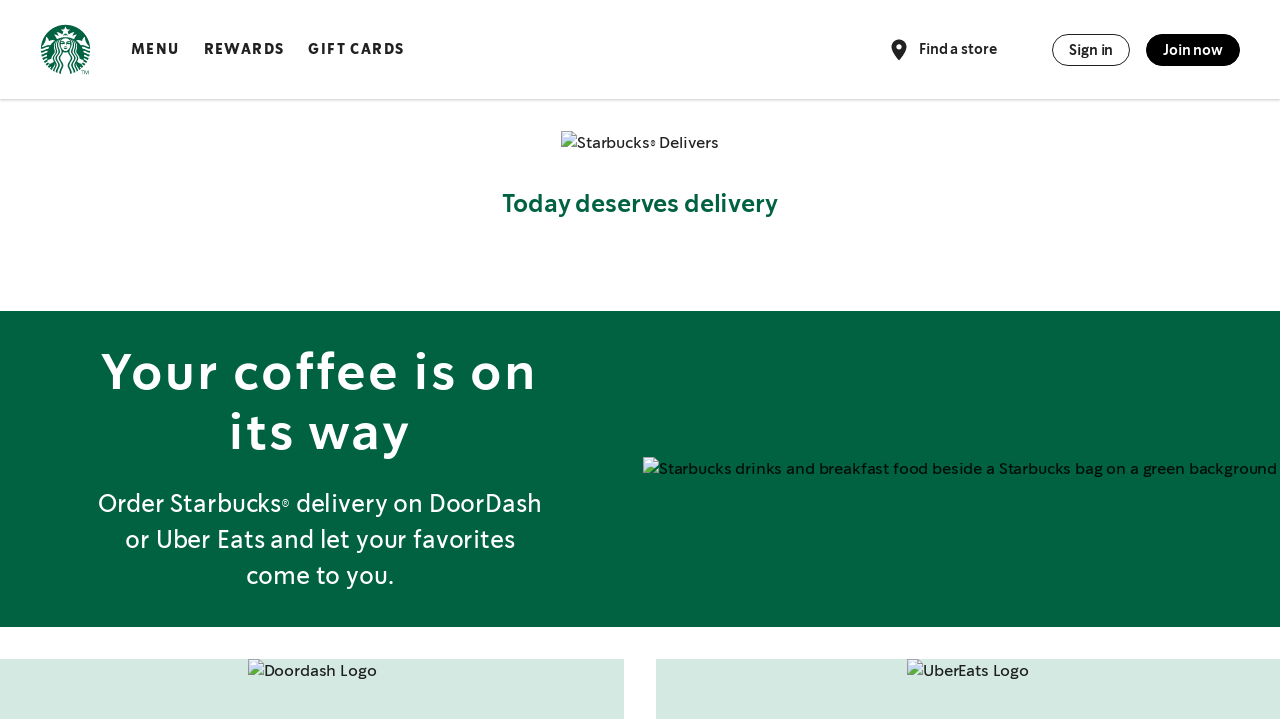

--- FILE ---
content_type: text/html; charset=utf-8
request_url: https://www.starbucks.com/stores-and-ordering/delivery/
body_size: 27652
content:
<!DOCTYPE html><html lang="en-US"><head><meta charSet="utf-8" data-next-head=""/><meta content="width=device-width, initial-scale=1" name="viewport" data-next-head=""/><title data-next-head="">Starbucks Delivers: Starbucks Coffee Company</title><meta content="Starbucks Delivers: Starbucks Coffee Company" property="og:title" data-next-head=""/><meta content="https://www.starbucks.com/stores-and-ordering/delivery" property="og:url" data-next-head=""/><meta content="Order your Starbucks for delivery" name="description" data-next-head=""/><meta content="Order your Starbucks for delivery" property="og:description" data-next-head=""/><meta content="ie=edge" http-equiv="x-ua-compatible"/><meta content="summary" property="x:card"/><meta content="@starbucks" property="x:site"/><meta content="@starbucksprtnrs" property="x:creator"/><meta content="/next_static/icons/summary_square.png" data-hid="image" property="og:image"/><meta content="company" property="og:type"/><link href="/favicon-16x16.png" rel="icon"/><link href="/favicon-32x32.png" rel="icon"/><link href="/favicon.ico" rel="icon"/><link href="/apple-touch-icon.png" rel="apple-touch-icon" sizes="180x180"/><link href="/apple-touch-icon-114x114.png" rel="apple-touch-icon" sizes="114x114"/><link href="/apple-touch-icon-120x120.png" rel="apple-touch-icon" sizes="120x120"/><link href="/apple-touch-icon-140x140.png" rel="apple-touch-icon" sizes="140x140"/><link href="/apple-touch-icon-152x152.png" rel="apple-touch-icon" sizes="152x152"/><link href="/apple-touch-icon-180x180.png" rel="apple-touch-icon" sizes="180x180"/><link href="/apple-touch-icon-precomposed.png" rel="apple-touch-icon"/><link href="/apple-touch-icon-120x120-precomposed.png" rel="apple-touch-icon"/><link href="/apple-touch-icon-152x152-precomposed.png" rel="apple-touch-icon"/><link href="/pwa-icon-192.png" rel="icon" sizes="192x192" type="image/png"/><link href="/manifest.json" rel="manifest"/><link color="#008046" href="/next_static/icons/safari-pinned-tab.svg" rel="mask-icon"/><meta content="Starbucks" name="apple-mobile-web-app-title"/><meta content="Starbucks" name="application-name"/><meta content="#242221" name="msapplication-TileColor"/><meta content="/mstile-144x144.png" name="msapplication-TileImage"/><meta content="/browserconfig.xml" name="msapplication-config"/><meta content="#006341" name="theme-color"/><script>
      window.NREUM||(NREUM={}),__nr_require=function(t,e,n){function r(n){if(!e[n]){var o=e[n]={exports:{}};t[n][0].call(o.exports,function(e){var o=t[n][1][e];return r(o||e)},o,o.exports)}return e[n].exports}if("function"==typeof __nr_require)return __nr_require;for(var o=0;o<n.length;o++)r(n[o]);return r}({1:[function(t,e,n){function r(t){try{c.console&&console.log(t)}catch(e){}}var o,i=t("ee"),a=t(20),c={};try{o=localStorage.getItem("__nr_flags").split(","),console&&"function"==typeof console.log&&(c.console=!0,o.indexOf("dev")!==-1&&(c.dev=!0),o.indexOf("nr_dev")!==-1&&(c.nrDev=!0))}catch(s){}c.nrDev&&i.on("internal-error",function(t){r(t.stack)}),c.dev&&i.on("fn-err",function(t,e,n){r(n.stack)}),c.dev&&(r("NR AGENT IN DEVELOPMENT MODE"),r("flags: "+a(c,function(t,e){return t}).join(", ")))},{}],2:[function(t,e,n){function r(t,e,n,r,c){try{h?h-=1:o(c||new UncaughtException(t,e,n),!0)}catch(f){try{i("ierr",[f,s.now(),!0])}catch(d){}}return"function"==typeof u&&u.apply(this,a(arguments))}function UncaughtException(t,e,n){this.message=t||"Uncaught error with no additional information",this.sourceURL=e,this.line=n}function o(t,e){var n=e?null:s.now();i("err",[t,n])}var i=t("handle"),a=t(21),c=t("ee"),s=t("loader"),f=t("gos"),u=window.onerror,d=!1,p="nr@seenError",h=0;s.features.err=!0,t(1),window.onerror=r;try{throw new Error}catch(l){"stack"in l&&(t(13),t(12),"addEventListener"in window&&t(6),s.xhrWrappable&&t(14),d=!0)}c.on("fn-start",function(t,e,n){d&&(h+=1)}),c.on("fn-err",function(t,e,n){d&&!n[p]&&(f(n,p,function(){return!0}),this.thrown=!0,o(n))}),c.on("fn-end",function(){d&&!this.thrown&&h>0&&(h-=1)}),c.on("internal-error",function(t){i("ierr",[t,s.now(),!0])})},{}],3:[function(t,e,n){t("loader").features.ins=!0},{}],4:[function(t,e,n){function r(){M++,S=y.hash,this[u]=b.now()}function o(){M--,y.hash!==S&&i(0,!0);var t=b.now();this[l]=~~this[l]+t-this[u],this[d]=t}function i(t,e){E.emit("newURL",[""+y,e])}function a(t,e){t.on(e,function(){this[e]=b.now()})}var c="-start",s="-end",f="-body",u="fn"+c,d="fn"+s,p="cb"+c,h="cb"+s,l="jsTime",m="fetch",v="addEventListener",w=window,y=w.location,b=t("loader");if(w[v]&&b.xhrWrappable){var g=t(10),x=t(11),E=t(8),P=t(6),O=t(13),R=t(7),T=t(14),L=t(9),j=t("ee"),N=j.get("tracer");t(15),b.features.spa=!0;var S,M=0;j.on(u,r),j.on(p,r),j.on(d,o),j.on(h,o),j.buffer([u,d,"xhr-done","xhr-resolved"]),P.buffer([u]),O.buffer(["setTimeout"+s,"clearTimeout"+c,u]),T.buffer([u,"new-xhr","send-xhr"+c]),R.buffer([m+c,m+"-done",m+f+c,m+f+s]),E.buffer(["newURL"]),g.buffer([u]),x.buffer(["propagate",p,h,"executor-err","resolve"+c]),N.buffer([u,"no-"+u]),L.buffer(["new-jsonp","cb-start","jsonp-error","jsonp-end"]),a(T,"send-xhr"+c),a(j,"xhr-resolved"),a(j,"xhr-done"),a(R,m+c),a(R,m+"-done"),a(L,"new-jsonp"),a(L,"jsonp-end"),a(L,"cb-start"),E.on("pushState-end",i),E.on("replaceState-end",i),w[v]("hashchange",i,!0),w[v]("load",i,!0),w[v]("popstate",function(){i(0,M>1)},!0)}},{}],5:[function(t,e,n){function r(t){}if(window.performance&&window.performance.timing&&window.performance.getEntriesByType){var o=t("ee"),i=t("handle"),a=t(13),c=t(12),s="learResourceTimings",f="addEventListener",u="resourcetimingbufferfull",d="bstResource",p="resource",h="-start",l="-end",m="fn"+h,v="fn"+l,w="bstTimer",y="pushState",b=t("loader");b.features.stn=!0,t(8);var g=NREUM.o.EV;o.on(m,function(t,e){var n=t[0];n instanceof g&&(this.bstStart=b.now())}),o.on(v,function(t,e){var n=t[0];n instanceof g&&i("bst",[n,e,this.bstStart,b.now()])}),a.on(m,function(t,e,n){this.bstStart=b.now(),this.bstType=n}),a.on(v,function(t,e){i(w,[e,this.bstStart,b.now(),this.bstType])}),c.on(m,function(){this.bstStart=b.now()}),c.on(v,function(t,e){i(w,[e,this.bstStart,b.now(),"requestAnimationFrame"])}),o.on(y+h,function(t){this.time=b.now(),this.startPath=location.pathname+location.hash}),o.on(y+l,function(t){i("bstHist",[location.pathname+location.hash,this.startPath,this.time])}),f in window.performance&&(window.performance["c"+s]?window.performance[f](u,function(t){i(d,[window.performance.getEntriesByType(p)]),window.performance["c"+s]()},!1):window.performance[f]("webkit"+u,function(t){i(d,[window.performance.getEntriesByType(p)]),window.performance["webkitC"+s]()},!1)),document[f]("scroll",r,{passive:!0}),document[f]("keypress",r,!1),document[f]("click",r,!1)}},{}],6:[function(t,e,n){function r(t){for(var e=t;e&&!e.hasOwnProperty(u);)e=Object.getPrototypeOf(e);e&&o(e)}function o(t){c.inPlace(t,[u,d],"-",i)}function i(t,e){return t[1]}var a=t("ee").get("events"),c=t(23)(a,!0),s=t("gos"),f=XMLHttpRequest,u="addEventListener",d="removeEventListener";e.exports=a,"getPrototypeOf"in Object?(r(document),r(window),r(f.prototype)):f.prototype.hasOwnProperty(u)&&(o(window),o(f.prototype)),a.on(u+"-start",function(t,e){var n=t[1],r=s(n,"nr@wrapped",function(){function t(){if("function"==typeof n.handleEvent)return n.handleEvent.apply(n,arguments)}var e={object:t,"function":n}[typeof n];return e?c(e,"fn-",null,e.name||"anonymous"):n});this.wrapped=t[1]=r}),a.on(d+"-start",function(t){t[1]=this.wrapped||t[1]})},{}],7:[function(t,e,n){function r(t,e,n){var r=t[e];"function"==typeof r&&(t[e]=function(){var t=r.apply(this,arguments);return o.emit(n+"start",arguments,t),t.then(function(e){return o.emit(n+"end",[null,e],t),e},function(e){throw o.emit(n+"end",[e],t),e})})}var o=t("ee").get("fetch"),i=t(20);e.exports=o;var a=window,c="fetch-",s=c+"body-",f=["arrayBuffer","blob","json","text","formData"],u=a.Request,d=a.Response,p=a.fetch,h="prototype";u&&d&&p&&(i(f,function(t,e){r(u[h],e,s),r(d[h],e,s)}),r(a,"fetch",c),o.on(c+"end",function(t,e){var n=this;e?e.clone().arrayBuffer().then(function(t){n.rxSize=t.byteLength,o.emit(c+"done",[null,e],n)}):o.emit(c+"done",[t],n)}))},{}],8:[function(t,e,n){var r=t("ee").get("history"),o=t(23)(r);e.exports=r,o.inPlace(window.history,["pushState","replaceState"],"-")},{}],9:[function(t,e,n){function r(t){function e(){s.emit("jsonp-end",[],p),t.removeEventListener("load",e,!1),t.removeEventListener("error",n,!1)}function n(){s.emit("jsonp-error",[],p),s.emit("jsonp-end",[],p),t.removeEventListener("load",e,!1),t.removeEventListener("error",n,!1)}var r=t&&"string"==typeof t.nodeName&&"script"===t.nodeName.toLowerCase();if(r){var o="function"==typeof t.addEventListener;if(o){var a=i(t.src);if(a){var u=c(a),d="function"==typeof u.parent[u.key];if(d){var p={};f.inPlace(u.parent,[u.key],"cb-",p),t.addEventListener("load",e,!1),t.addEventListener("error",n,!1),s.emit("new-jsonp",[t.src],p)}}}}}function o(){return"addEventListener"in window}function i(t){var e=t.match(u);return e?e[1]:null}function a(t,e){var n=t.match(p),r=n[1],o=n[3];return o?a(o,e[r]):e[r]}function c(t){var e=t.match(d);return e&&e.length>=3?{key:e[2],parent:a(e[1],window)}:{key:t,parent:window}}var s=t("ee").get("jsonp"),f=t(23)(s);if(e.exports=s,o()){var u=/[?&](?:callback|cb)=([^&#]+)/,d=/(.*).([^.]+)/,p=/^(w+)(.|$)(.*)$/,h=["appendChild","insertBefore","replaceChild"];f.inPlace(HTMLElement.prototype,h,"dom-"),f.inPlace(HTMLHeadElement.prototype,h,"dom-"),f.inPlace(HTMLBodyElement.prototype,h,"dom-"),s.on("dom-start",function(t){r(t[0])})}},{}],10:[function(t,e,n){var r=t("ee").get("mutation"),o=t(23)(r),i=NREUM.o.MO;e.exports=r,i&&(window.MutationObserver=function(t){return this instanceof i?new i(o(t,"fn-")):i.apply(this,arguments)},MutationObserver.prototype=i.prototype)},{}],11:[function(t,e,n){function r(t){var e=a.context(),n=c(t,"executor-",e),r=new f(n);return a.context(r).getCtx=function(){return e},a.emit("new-promise",[r,e],e),r}function o(t,e){return e}var i=t(23),a=t("ee").get("promise"),c=i(a),s=t(20),f=NREUM.o.PR;e.exports=a,f&&(window.Promise=r,["all","race"].forEach(function(t){var e=f[t];f[t]=function(n){function r(t){return function(){a.emit("propagate",[null,!o],i),o=o||!t}}var o=!1;s(n,function(e,n){Promise.resolve(n).then(r("all"===t),r(!1))});var i=e.apply(f,arguments),c=f.resolve(i);return c}}),["resolve","reject"].forEach(function(t){var e=f[t];f[t]=function(t){var n=e.apply(f,arguments);return t!==n&&a.emit("propagate",[t,!0],n),n}}),f.prototype["catch"]=function(t){return this.then(null,t)},f.prototype=Object.create(f.prototype,{constructor:{value:r}}),s(Object.getOwnPropertyNames(f),function(t,e){try{r[e]=f[e]}catch(n){}}),a.on("executor-start",function(t){t[0]=c(t[0],"resolve-",this),t[1]=c(t[1],"resolve-",this)}),a.on("executor-err",function(t,e,n){t[1](n)}),c.inPlace(f.prototype,["then"],"then-",o),a.on("then-start",function(t,e){this.promise=e,t[0]=c(t[0],"cb-",this),t[1]=c(t[1],"cb-",this)}),a.on("then-end",function(t,e,n){this.nextPromise=n;var r=this.promise;a.emit("propagate",[r,!0],n)}),a.on("cb-end",function(t,e,n){a.emit("propagate",[n,!0],this.nextPromise)}),a.on("propagate",function(t,e,n){this.getCtx&&!e||(this.getCtx=function(){if(t instanceof Promise)var e=a.context(t);return e&&e.getCtx?e.getCtx():this})}),r.toString=function(){return""+f})},{}],12:[function(t,e,n){var r=t("ee").get("raf"),o=t(23)(r),i="equestAnimationFrame";e.exports=r,o.inPlace(window,["r"+i,"mozR"+i,"webkitR"+i,"msR"+i],"raf-"),r.on("raf-start",function(t){t[0]=o(t[0],"fn-")})},{}],13:[function(t,e,n){function r(t,e,n){t[0]=a(t[0],"fn-",null,n)}function o(t,e,n){this.method=n,this.timerDuration=isNaN(t[1])?0:+t[1],t[0]=a(t[0],"fn-",this,n)}var i=t("ee").get("timer"),a=t(23)(i),c="setTimeout",s="setInterval",f="clearTimeout",u="-start",d="-";e.exports=i,a.inPlace(window,[c,"setImmediate"],c+d),a.inPlace(window,[s],s+d),a.inPlace(window,[f,"clearImmediate"],f+d),i.on(s+u,r),i.on(c+u,o)},{}],14:[function(t,e,n){function r(t,e){d.inPlace(e,["onreadystatechange"],"fn-",c)}function o(){var t=this,e=u.context(t);t.readyState>3&&!e.resolved&&(e.resolved=!0,u.emit("xhr-resolved",[],t)),d.inPlace(t,y,"fn-",c)}function i(t){b.push(t),l&&(x?x.then(a):v?v(a):(E=-E,P.data=E))}function a(){for(var t=0;t<b.length;t++)r([],b[t]);b.length&&(b=[])}function c(t,e){return e}function s(t,e){for(var n in t)e[n]=t[n];return e}t(6);var f=t("ee"),u=f.get("xhr"),d=t(23)(u),p=NREUM.o,h=p.XHR,l=p.MO,m=p.PR,v=p.SI,w="readystatechange",y=["onload","onerror","onabort","onloadstart","onloadend","onprogress","ontimeout"],b=[];e.exports=u;var g=window.XMLHttpRequest=function(t){var e=new h(t);try{u.emit("new-xhr",[e],e),e.addEventListener(w,o,!1)}catch(n){try{u.emit("internal-error",[n])}catch(r){}}return e};if(s(h,g),g.prototype=h.prototype,d.inPlace(g.prototype,["open","send"],"-xhr-",c),u.on("send-xhr-start",function(t,e){r(t,e),i(e)}),u.on("open-xhr-start",r),l){var x=m&&m.resolve();if(!v&&!m){var E=1,P=document.createTextNode(E);new l(a).observe(P,{characterData:!0})}}else f.on("fn-end",function(t){t[0]&&t[0].type===w||a()})},{}],15:[function(t,e,n){function r(t){var e=this.params,n=this.metrics;if(!this.ended){this.ended=!0;for(var r=0;r<d;r++)t.removeEventListener(u[r],this.listener,!1);if(!e.aborted){if(n.duration=a.now()-this.startTime,4===t.readyState){e.status=t.status;var i=o(t,this.lastSize);if(i&&(n.rxSize=i),this.sameOrigin){var s=t.getResponseHeader("X-NewRelic-App-Data");s&&(e.cat=s.split(", ").pop())}}else e.status=0;n.cbTime=this.cbTime,f.emit("xhr-done",[t],t),c("xhr",[e,n,this.startTime])}}}function o(t,e){var n=t.responseType;if("json"===n&&null!==e)return e;var r="arraybuffer"===n||"blob"===n||"json"===n?t.response:t.responseText;return l(r)}function i(t,e){var n=s(e),r=t.params;r.host=n.hostname+":"+n.port,r.pathname=n.pathname,t.sameOrigin=n.sameOrigin}var a=t("loader");if(a.xhrWrappable){var c=t("handle"),s=t(16),f=t("ee"),u=["load","error","abort","timeout"],d=u.length,p=t("id"),h=t(19),l=t(18),m=window.XMLHttpRequest;a.features.xhr=!0,t(14),f.on("new-xhr",function(t){var e=this;e.totalCbs=0,e.called=0,e.cbTime=0,e.end=r,e.ended=!1,e.xhrGuids={},e.lastSize=null,h&&(h>34||h<10)||window.opera||t.addEventListener("progress",function(t){e.lastSize=t.loaded},!1)}),f.on("open-xhr-start",function(t){this.params={method:t[0]},i(this,t[1]),this.metrics={}}),f.on("open-xhr-end",function(t,e){"loader_config"in NREUM&&"xpid"in NREUM.loader_config&&this.sameOrigin&&e.setRequestHeader("X-NewRelic-ID",NREUM.loader_config.xpid)}),f.on("send-xhr-start",function(t,e){var n=this.metrics,r=t[0],o=this;if(n&&r){var i=l(r);i&&(n.txSize=i)}this.startTime=a.now(),this.listener=function(t){try{"abort"===t.type&&(o.params.aborted=!0),("load"!==t.type||o.called===o.totalCbs&&(o.onloadCalled||"function"!=typeof e.onload))&&o.end(e)}catch(n){try{f.emit("internal-error",[n])}catch(r){}}};for(var c=0;c<d;c++)e.addEventListener(u[c],this.listener,!1)}),f.on("xhr-cb-time",function(t,e,n){this.cbTime+=t,e?this.onloadCalled=!0:this.called+=1,this.called!==this.totalCbs||!this.onloadCalled&&"function"==typeof n.onload||this.end(n)}),f.on("xhr-load-added",function(t,e){var n=""+p(t)+!!e;this.xhrGuids&&!this.xhrGuids[n]&&(this.xhrGuids[n]=!0,this.totalCbs+=1)}),f.on("xhr-load-removed",function(t,e){var n=""+p(t)+!!e;this.xhrGuids&&this.xhrGuids[n]&&(delete this.xhrGuids[n],this.totalCbs-=1)}),f.on("addEventListener-end",function(t,e){e instanceof m&&"load"===t[0]&&f.emit("xhr-load-added",[t[1],t[2]],e)}),f.on("removeEventListener-end",function(t,e){e instanceof m&&"load"===t[0]&&f.emit("xhr-load-removed",[t[1],t[2]],e)}),f.on("fn-start",function(t,e,n){e instanceof m&&("onload"===n&&(this.onload=!0),("load"===(t[0]&&t[0].type)||this.onload)&&(this.xhrCbStart=a.now()))}),f.on("fn-end",function(t,e){this.xhrCbStart&&f.emit("xhr-cb-time",[a.now()-this.xhrCbStart,this.onload,e],e)})}},{}],16:[function(t,e,n){e.exports=function(t){var e=document.createElement("a"),n=window.location,r={};e.href=t,r.port=e.port;var o=e.href.split("://");!r.port&&o[1]&&(r.port=o[1].split("/")[0].split("@").pop().split(":")[1]),r.port&&"0"!==r.port||(r.port="https"===o[0]?"443":"80"),r.hostname=e.hostname||n.hostname,r.pathname=e.pathname,r.protocol=o[0],"/"!==r.pathname.charAt(0)&&(r.pathname="/"+r.pathname);var i=!e.protocol||":"===e.protocol||e.protocol===n.protocol,a=e.hostname===document.domain&&e.port===n.port;return r.sameOrigin=i&&(!e.hostname||a),r}},{}],17:[function(t,e,n){function r(){}function o(t,e,n){return function(){return i(t,[f.now()].concat(c(arguments)),e?null:this,n),e?void 0:this}}var i=t("handle"),a=t(20),c=t(21),s=t("ee").get("tracer"),f=t("loader"),u=NREUM;"undefined"==typeof window.newrelic&&(newrelic=u);var d=["setPageViewName","setCustomAttribute","setErrorHandler","finished","addToTrace","inlineHit","addRelease"],p="api-",h=p+"ixn-";a(d,function(t,e){u[e]=o(p+e,!0,"api")}),u.addPageAction=o(p+"addPageAction",!0),u.setCurrentRouteName=o(p+"routeName",!0),e.exports=newrelic,u.interaction=function(){return(new r).get()};var l=r.prototype={createTracer:function(t,e){var n={},r=this,o="function"==typeof e;return i(h+"tracer",[f.now(),t,n],r),function(){if(s.emit((o?"":"no-")+"fn-start",[f.now(),r,o],n),o)try{return e.apply(this,arguments)}catch(t){throw s.emit("fn-err",[arguments,this,t],n),t}finally{s.emit("fn-end",[f.now()],n)}}}};a("setName,setAttribute,save,ignore,onEnd,getContext,end,get".split(","),function(t,e){l[e]=o(h+e)}),newrelic.noticeError=function(t){"string"==typeof t&&(t=new Error(t)),i("err",[t,f.now()])}},{}],18:[function(t,e,n){e.exports=function(t){if("string"==typeof t&&t.length)return t.length;if("object"==typeof t){if("undefined"!=typeof ArrayBuffer&&t instanceof ArrayBuffer&&t.byteLength)return t.byteLength;if("undefined"!=typeof Blob&&t instanceof Blob&&t.size)return t.size;if(!("undefined"!=typeof FormData&&t instanceof FormData))try{return JSON.stringify(t).length}catch(e){return}}}},{}],19:[function(t,e,n){var r=0,o=navigator.userAgent.match(/Firefox[/s](d+.d+)/);o&&(r=+o[1]),e.exports=r},{}],20:[function(t,e,n){function r(t,e){var n=[],r="",i=0;for(r in t)o.call(t,r)&&(n[i]=e(r,t[r]),i+=1);return n}var o=Object.prototype.hasOwnProperty;e.exports=r},{}],21:[function(t,e,n){function r(t,e,n){e||(e=0),"undefined"==typeof n&&(n=t?t.length:0);for(var r=-1,o=n-e||0,i=Array(o<0?0:o);++r<o;)i[r]=t[e+r];return i}e.exports=r},{}],22:[function(t,e,n){e.exports={exists:"undefined"!=typeof window.performance&&window.performance.timing&&"undefined"!=typeof window.performance.timing.navigationStart}},{}],23:[function(t,e,n){function r(t){return!(t&&t instanceof Function&&t.apply&&!t[a])}var o=t("ee"),i=t(21),a="nr@original",c=Object.prototype.hasOwnProperty,s=!1;e.exports=function(t,e){function n(t,e,n,o){function nrWrapper(){var r,a,c,s;try{a=this,r=i(arguments),c="function"==typeof n?n(r,a):n||{}}catch(f){p([f,"",[r,a,o],c])}u(e+"start",[r,a,o],c);try{return s=t.apply(a,r)}catch(d){throw u(e+"err",[r,a,d],c),d}finally{u(e+"end",[r,a,s],c)}}return r(t)?t:(e||(e=""),nrWrapper[a]=t,d(t,nrWrapper),nrWrapper)}function f(t,e,o,i){o||(o="");var a,c,s,f="-"===o.charAt(0);for(s=0;s<e.length;s++)c=e[s],a=t[c],r(a)||(t[c]=n(a,f?c+o:o,i,c))}function u(n,r,o){if(!s||e){var i=s;s=!0;try{t.emit(n,r,o,e)}catch(a){p([a,n,r,o])}s=i}}function d(t,e){if(Object.defineProperty&&Object.keys)try{var n=Object.keys(t);return n.forEach(function(n){Object.defineProperty(e,n,{get:function(){return t[n]},set:function(e){return t[n]=e,e}})}),e}catch(r){p([r])}for(var o in t)c.call(t,o)&&(e[o]=t[o]);return e}function p(e){try{t.emit("internal-error",e)}catch(n){}}return t||(t=o),n.inPlace=f,n.flag=a,n}},{}],ee:[function(t,e,n){function r(){}function o(t){function e(t){return t&&t instanceof r?t:t?s(t,c,i):i()}function n(n,r,o,i){if(!p.aborted||i){t&&t(n,r,o);for(var a=e(o),c=l(n),s=c.length,f=0;f<s;f++)c[f].apply(a,r);var d=u[y[n]];return d&&d.push([b,n,r,a]),a}}function h(t,e){w[t]=l(t).concat(e)}function l(t){return w[t]||[]}function m(t){return d[t]=d[t]||o(n)}function v(t,e){f(t,function(t,n){e=e||"feature",y[n]=e,e in u||(u[e]=[])})}var w={},y={},b={on:h,emit:n,get:m,listeners:l,context:e,buffer:v,abort:a,aborted:!1};return b}function i(){return new r}function a(){(u.api||u.feature)&&(p.aborted=!0,u=p.backlog={})}var c="nr@context",s=t("gos"),f=t(20),u={},d={},p=e.exports=o();p.backlog=u},{}],gos:[function(t,e,n){function r(t,e,n){if(o.call(t,e))return t[e];var r=n();if(Object.defineProperty&&Object.keys)try{return Object.defineProperty(t,e,{value:r,writable:!0,enumerable:!1}),r}catch(i){}return t[e]=r,r}var o=Object.prototype.hasOwnProperty;e.exports=r},{}],handle:[function(t,e,n){function r(t,e,n,r){o.buffer([t],r),o.emit(t,e,n)}var o=t("ee").get("handle");e.exports=r,r.ee=o},{}],id:[function(t,e,n){function r(t){var e=typeof t;return!t||"object"!==e&&"function"!==e?-1:t===window?0:a(t,i,function(){return o++})}var o=1,i="nr@id",a=t("gos");e.exports=r},{}],loader:[function(t,e,n){function r(){if(!x++){var t=g.info=NREUM.info,e=p.getElementsByTagName("script")[0];if(setTimeout(u.abort,3e4),!(t&&t.licenseKey&&t.applicationID&&e))return u.abort();f(y,function(e,n){t[e]||(t[e]=n)}),s("mark",["onload",a()+g.offset],null,"api");var n=p.createElement("script");n.src="https://"+t.agent,e.parentNode.insertBefore(n,e)}}function o(){"complete"===p.readyState&&i()}function i(){s("mark",["domContent",a()+g.offset],null,"api")}function a(){return E.exists&&performance.now?Math.round(performance.now()):(c=Math.max((new Date).getTime(),c))-g.offset}var c=(new Date).getTime(),s=t("handle"),f=t(20),u=t("ee"),d=window,p=d.document,h="addEventListener",l="attachEvent",m=d.XMLHttpRequest,v=m&&m.prototype;NREUM.o={ST:setTimeout,SI:d.setImmediate,CT:clearTimeout,XHR:m,REQ:d.Request,EV:d.Event,PR:d.Promise,MO:d.MutationObserver};var w=""+location,y={beacon:"bam.nr-data.net",errorBeacon:"bam.nr-data.net",agent:"js-agent.newrelic.com/nr-spa-1173.min.js"},b=m&&v&&v[h]&&!/CriOS/.test(navigator.userAgent),g=e.exports={offset:c,now:a,origin:w,features:{},xhrWrappable:b};t(17),p[h]?(p[h]("DOMContentLoaded",i,!1),d[h]("load",r,!1)):(p[l]("onreadystatechange",o),d[l]("onload",r)),s("mark",["firstbyte",c],null,"api");var x=0,E=t(22)},{}]},{},["loader",2,15,5,3,4]);
      ;NREUM.info={beacon:"bam.nr-data.net",errorBeacon:"bam.nr-data.net",licenseKey:"671cca5e0f",applicationID:"24549142",sa:1}
        </script><script>
        (function () {
          window.dataLayer = window.dataLayer || [];
          window.dataLayer.push({"platform":"Starbucks Global Web Platform","event":"datalayer-initialized"});
        })();
        </script><link data-next-font="" rel="preconnect" href="/" crossorigin="anonymous"/><link rel="preload" href="/_next/static/css/a238819714180add.css" as="style"/><link rel="stylesheet" href="/_next/static/css/a238819714180add.css" data-n-g=""/><link rel="preload" href="/_next/static/css/2106d8714ee3f9ec.css" as="style"/><link rel="stylesheet" href="/_next/static/css/2106d8714ee3f9ec.css" data-n-p=""/><link rel="preload" href="/_next/static/css/0e845821f88d49e2.css" as="style"/><link rel="stylesheet" href="/_next/static/css/0e845821f88d49e2.css" data-n-p=""/><noscript data-n-css=""></noscript><script defer="" nomodule="" src="/_next/static/chunks/polyfills-42372ed130431b0a.js"></script><script src="/_next/static/chunks/webpack-a339f4a57035852b.js" defer=""></script><script src="/_next/static/chunks/framework-4c8e7e593a0ef696.js" defer=""></script><script src="/_next/static/chunks/main-b5e0d2f10933d8fd.js" defer=""></script><script src="/_next/static/chunks/pages/_app-7886fb00c501f60f.js" defer=""></script><script src="/_next/static/chunks/697-4d807ed082dd484a.js" defer=""></script><script src="/_next/static/chunks/896-6feb738798bcc3c1.js" defer=""></script><script src="/_next/static/chunks/pages/%5B%5B...page%5D%5D-2c154c0fbadc6237.js" defer=""></script><script src="/_next/static/l__H-N0VN2GqEf8_Se2L7/_buildManifest.js" defer=""></script><script src="/_next/static/l__H-N0VN2GqEf8_Se2L7/_ssgManifest.js" defer=""></script></head><body><script async="" src="//consent.trustarc.com/notice?domain=app.starbucks.com&amp;gtm=1&amp;ostype=mobile&amp;pcookie&amp;oc=1&amp;c=teconsent&amp;text=true&amp;js=nj&amp;noticeType=bb&amp;pn=1&amp;country=us&amp;language=en_us" type="text/javascript"></script><div id="consent_blackbar"></div><noscript><iframe height="0" src="//www.googletagmanager.com/ns.html?id=GTM-P37KWTP" style="display:none;visibility:hidden" width="0"></iframe></noscript><script>(function(w,d,s,l,i){w[l]=w[l]||[];w[l].push({'gtm.start':
  new Date().getTime(),event:'gtm.js'});var f=d.getElementsByTagName(s)[0],
  j=d.createElement(s),dl=l!='dataLayer'?'&l='+l:'';j.async=true;j.src=
  '//www.googletagmanager.com/gtm.js?id='+i+dl;f.parentNode.insertBefore(j,f);
  })(window,document,'script','dataLayer','GTM-P37KWTP');</script><div id="__next"><div aria-hidden="false" aria-live="assertive" class="hiddenVisually" tabindex="-1">Starbucks Delivers</div><div class="sb-skipLinkWrapper invisible"><a class="inline-block bg-greenAccent color-textWhite text-bold text-noUnderline sb-skipLink visible" href="#primary-content">Skip to main content</a></div><header class="sb-globalNav" style="z-index:3"><nav aria-label="Global" class="sb-globalNav__nav bg-white"><div class="sb-global-gutters sb-global-gutters--maxWidthLayout sb-globalNav--relative"><div class="flex"><div class="sb-globalNav__logoContainer"><div class="sb-globalNav__logo mr3 md-mr4 lg-mr6 sb-globalNav--maxWidthLogo"><a aria-label="Home, Starbucks" class="block" href="/"><svg aria-hidden="true" focusable="false" height="100%" viewBox="0 0 62 62" width="100%" xmlns="http://www.w3.org/2000/svg"><circle cx="31" cy="31" fill="#ffffff" r="30.002"></circle><path d="M34.017 13.969c-.263-.047-1.531-.26-3.017-.26s-2.754.212-3.017.26c-.151.027-.209-.121-.094-.207.104-.077 3.11-2.365 3.11-2.365l3.109 2.365c.117.086.06.234-.091.207zm-5.194 14.856s-.159.057-.201.197c.63.484 1.064 1.585 2.378 1.585s1.748-1.101 2.377-1.585c-.041-.141-.2-.197-.2-.197s-.823.194-2.177.194-2.177-.194-2.177-.194zm2.177-1.853c-.365 0-.445-.138-.694-.137-.237.001-.697.19-.797.363.007.088.039.167.103.237.532.08.772.376 1.389.376s.856-.296 1.389-.376c.062-.07.096-.148.103-.237-.099-.173-.56-.361-.798-.363-.25-.002-.331.137-.695.137zm29.956 5.673c-.038.717-.102 1.428-.19 2.131-3.396.562-4.61-2.464-8.089-2.312.208.738.377 1.49.507 2.258 2.869-.002 4.025 2.68 7.217 2.285-.168.82-.37 1.629-.603 2.426-2.524.248-3.413-2.26-6.334-2.191.024.416.037.836.037 1.26l-.012.701 5.672 2.164c-.297.807-.629 1.596-.991 2.369-1.705-.094-2.293-2.281-4.887-2.107-.078.561-.177 1.115-.295 1.662 2.253-.158 2.738 1.916 4.352 2.084-.411.75-.854 1.48-1.325 2.191-.956-.512-1.785-2.057-3.598-2.152.186-.574.349-1.156.487-1.748-1.608 0-3.447-.627-4.989-2.031.5-2.846-3.917-5.744-3.917-7.828 0-2.264 1.145-3.517 1.145-6.569 0-2.265-1.1-4.722-2.759-6.401-.321-.326-.65-.59-1.028-.827 1.524 1.886 2.694 4.122 2.694 6.712 0 2.874-1.337 4.391-1.337 7.044 0 2.652 3.88 4.947 3.88 7.682 0 1.076-.344 2.127-1.478 4.191 1.742 1.74 4.011 2.689 5.475 2.689.475 0 .73-.145.9-.518.146-.322.285-.648.416-.977 1.577.061 2.299 1.494 3.172 2.066-.479.643-.982 1.264-1.509 1.865-.585-.648-1.371-1.738-2.522-2.041-.206.4-.424.795-.653 1.182.991.27 1.669 1.27 2.194 1.928-.566.586-1.155 1.148-1.768 1.688-.383-.596-.979-1.352-1.647-1.76-.247.334-.504.66-.769.977.568.385 1.069 1.078 1.396 1.643-.708.568-1.44 1.107-2.198 1.611-.374-3.047-4.533-5.135-3.412-8.67-.368.623-.807 1.402-.807 2.34 0 2.559 2.726 4.59 2.943 7.133-.565.338-1.143.656-1.732.957-.098-2.795-2.984-5.854-2.984-8.148 0-2.561 3.354-5.133 3.354-8.156 0-3.025-3.87-5.119-3.87-7.775 0-2.654 1.646-4.181 1.646-7.583 0-2.492-1.184-5.014-3.013-6.625-.324-.286-.643-.513-1.026-.712 1.725 2.069 2.725 3.946 2.725 6.794 0 3.199-1.886 4.975-1.886 8.107 0 3.133 3.798 4.875 3.798 7.795s-3.535 5.381-3.535 8.381c0 2.729 3.116 5.453 3.162 8.691-.681.297-1.375.568-2.081.814.396-3.271-3.111-6.645-3.111-9.314 0-2.918 3.667-5.426 3.667-8.572 0-3.148-3.728-4.611-3.728-7.842 0-3.229 2.287-5.017 2.287-8.585 0-2.781-1.373-5.282-3.379-6.832l-.127-.096c-.189-.14-.345.029-.211.195 1.42 1.773 2.179 3.566 2.179 6.221 0 3.264-2.627 5.916-2.627 9.078 0 3.732 3.528 4.799 3.528 7.861 0 3.061-3.783 5.51-3.783 8.76 0 3.014 3.58 6.359 2.966 9.838-.718.186-1.446.348-2.185.48.672-4.332-2.84-7.443-2.84-10.277 0-3.068 3.918-5.803 3.918-8.801 0-2.828-2.812-3.752-3.182-6.645-.051-.395-.368-.688-.805-.615-.571.104-1.303.48-2.453.48s-1.882-.377-2.454-.48c-.436-.072-.753.221-.804.615-.369 2.893-3.183 3.816-3.183 6.645 0 2.998 3.919 5.732 3.919 8.801 0 2.834-3.512 5.945-2.841 10.277-.738-.133-1.467-.295-2.185-.48-.614-3.479 2.967-6.824 2.967-9.838 0-3.25-3.784-5.699-3.784-8.76 0-3.062 3.529-4.129 3.529-7.861 0-3.162-2.628-5.813-2.628-9.078 0-2.654.759-4.447 2.18-6.221.133-.166-.022-.335-.212-.195l-.126.096c-2.004 1.546-3.376 4.047-3.376 6.828 0 3.568 2.287 5.356 2.287 8.585 0 3.23-3.728 4.693-3.728 7.842 0 3.146 3.667 5.654 3.667 8.572 0 2.67-3.507 6.043-3.11 9.314-.707-.246-1.401-.518-2.082-.814.047-3.238 3.161-5.963 3.161-8.691 0-3-3.533-5.461-3.533-8.381s3.796-4.662 3.796-7.795c0-3.132-1.885-4.908-1.885-8.107 0-2.848.999-4.725 2.724-6.794-.384.199-.702.426-1.025.712-1.829 1.611-3.012 4.133-3.012 6.625 0 3.402 1.646 4.929 1.646 7.583 0 2.656-3.87 4.75-3.87 7.775 0 3.023 3.354 5.596 3.354 8.156 0 2.295-2.888 5.354-2.985 8.148-.589-.301-1.167-.619-1.732-.957.218-2.543 2.943-4.574 2.943-7.133 0-.938-.438-1.717-.807-2.34 1.121 3.535-3.038 5.623-3.412 8.67-.758-.504-1.491-1.043-2.198-1.611.326-.564.827-1.258 1.396-1.643-.266-.316-.522-.643-.769-.977-.669.408-1.266 1.164-1.648 1.76-.611-.539-1.201-1.102-1.767-1.688.525-.658 1.203-1.658 2.194-1.928-.229-.387-.447-.781-.653-1.182-1.151.303-1.938 1.393-2.522 2.041-.527-.602-1.031-1.223-1.509-1.865.873-.572 1.595-2.006 3.171-2.066.132.328.271.654.417.977.17.373.426.518.9.518 1.464 0 3.732-.949 5.475-2.689-1.134-2.064-1.478-3.115-1.478-4.191 0-2.734 3.88-5.029 3.88-7.682 0-2.653-1.337-4.17-1.337-7.044 0-2.59 1.17-4.826 2.694-6.712-.378.237-.707.501-1.028.827-1.659 1.68-2.759 4.136-2.759 6.401 0 3.052 1.146 4.305 1.146 6.569 0 2.084-4.418 4.982-3.918 7.828-1.542 1.404-3.381 2.031-4.99 2.031.14.592.303 1.174.487 1.748-1.812.096-2.641 1.641-3.598 2.152-.472-.711-.914-1.441-1.325-2.191 1.613-.168 2.099-2.242 4.353-2.084-.118-.547-.218-1.102-.296-1.662-2.594-.174-3.182 2.014-4.887 2.107-.362-.773-.694-1.562-.991-2.369l5.673-2.164-.012-.701c0-.424.013-.844.036-1.26-2.921-.068-3.81 2.439-6.334 2.191-.232-.797-.435-1.605-.602-2.426 3.19.395 4.347-2.287 7.217-2.285.13-.768.299-1.52.506-2.258-3.479-.151-4.693 2.875-8.088 2.312-.089-.703-.152-1.414-.19-2.131 3.947.441 5.427-2.804 9.021-2.407.339-.859.733-1.69 1.177-2.49-4.506-.792-6.036 2.976-10.23 2.397.453-16.171 13.706-29.143 29.989-29.143s29.536 12.972 29.989 29.147c-4.195.579-5.725-3.188-10.23-2.397.443.8.837 1.631 1.177 2.49 3.592-.398 5.072 2.848 9.02 2.407zm-42.852-12.583c-2.209-.903-4.883-.695-7.167.772-.354-2.125-1.507-4.013-3.149-5.152-.227-.157-.463-.008-.442.255.347 4.49-2.278 8.389-5.506 11.816 3.327 1 6.159-3.284 10.474-1.789 1.548-2.305 3.514-4.308 5.79-5.902zm12.896-2.716c-2.785 0-5.118 1.575-5.729 3.61-.047.156.017.257.197.176.501-.225 1.071-.333 1.69-.333 1.136 0 2.137.417 2.729 1.143.262.864.284 2.115-.012 2.829-.468-.105-.636-.467-1.093-.467s-.811.321-1.586.321c-.774 0-.865-.366-1.374-.366-.599 0-.709.617-.709 1.313 0 3.103 2.852 7.373 5.886 7.373 3.033 0 5.885-4.27 5.885-7.373 0-.696-.143-1.292-.769-1.373-.312.225-.599.426-1.313.426-.775 0-.989-.321-1.445-.321-.551 0-.496 1.162-1.15 1.227-.436-1.048-.457-2.392-.095-3.589.593-.726 1.593-1.143 2.729-1.143.619 0 1.193.109 1.689.333.181.081.244-.021.197-.176-.61-2.035-2.942-3.61-5.727-3.61zm4.434 4.452c-.668 0-1.451.205-1.943.753-.051.149-.051.371.021.519 1.211-.415 2.279-.431 2.795.146.275-.25.363-.475.363-.736 0-.403-.41-.682-1.236-.682zm-9.741 1.418c.584-.585 1.815-.56 3.094-.088.056-.636-1.083-1.331-2.221-1.331-.827 0-1.236.279-1.236.683 0 .261.088.487.363.736zm19.194-10.504c-2.199.157-4.109.912-5.654 2.17.656-1.86 1.489-3.487 2.545-5.064-2.8.297-5.141 1.321-6.849 3.071l-1.337-3.505 2.968-2.621-3.974-.281-1.586-3.696-1.587 3.696-3.974.281 2.968 2.621-1.336 3.505c-1.709-1.75-4.05-2.774-6.848-3.071 1.054 1.578 1.887 3.205 2.543 5.064-1.544-1.259-3.454-2.014-5.653-2.17 1.319 1.696 2.488 3.504 3.354 5.448.098.219.308.291.535.178 3.012-1.497 6.406-2.339 9.997-2.339s6.984.843 9.998 2.339c.227.113.437.041.534-.178.867-1.944 2.036-3.752 3.356-5.448zm4.801 13.254c4.313-1.495 7.146 2.788 10.473 1.789-3.228-3.427-5.852-7.326-5.505-11.816.021-.263-.216-.413-.442-.255-1.643 1.139-2.796 3.027-3.149 5.152-2.285-1.467-4.958-1.676-7.167-.772 2.273 1.592 4.24 3.595 5.79 5.902z" fill="#006241"></path><g fill="#006241"><path d="M53.595 57.01h-1.526v4.105h-.547v-4.105h-1.522v-.51h3.595v.51zM54.236 56.5h.811l1.57 3.618h.011l1.574-3.618h.798v4.615h-.551v-3.869h-.012l-1.653 3.869h-.333l-1.659-3.869h-.011v3.869h-.545v-4.615z"></path></g></svg></a></div></div><div class="sb-globalNav__wrapper hidden"><div class="flex flex-shrink-none"><ul class="flex"><li class="sb-globalNav__desktopListItem flex items-center"><a class="sb-globalNav__desktopLink inline-block text-noUnderline text-xxs text-upper text-bold" href="/menu">Menu</a></li><li class="sb-globalNav__desktopListItem flex items-center"><a class="sb-globalNav__desktopLink inline-block text-noUnderline text-xxs text-upper text-bold" href="/rewards">Rewards</a></li><li class="sb-globalNav__desktopListItem flex items-center"><a class="sb-globalNav__desktopLink inline-block text-noUnderline text-xxs text-upper text-bold" href="/gift">Gift Cards</a></li></ul></div><div class="ml-auto flex flex-shrink-none sb-auxiliaryNav"><div class="ml6 flex items-center"><span class="self-stretch flex items-center mr6"><span aria-live="polite" class="hiddenVisually"></span><a class="sb-textLink text-noUnderline text-semibold sb-findAStorePin inline-block pr3 " href="/store-locator" style="min-width:0;min-height:0"><svg aria-hidden="true" class="valign-middle pr2" focusable="false" preserveAspectRatio="xMidYMid meet" style="width:32px;height:32px;overflow:visible;fill:currentColor" viewBox="0 0 24 24"><path d="M12,11.475 C10.5214286,11.475 9.32142857,10.299 9.32142857,8.85 C9.32142857,7.401 10.5214286,6.225 12,6.225 C13.4785714,6.225 14.6785714,7.401 14.6785714,8.85 C14.6785714,10.299 13.4785714,11.475 12,11.475 M12,1.5 C7.85357143,1.5 4.5,4.7865 4.5,8.85 C4.5,14.3625 12,22.5 12,22.5 C12,22.5 19.5,14.3625 19.5,8.85 C19.5,4.7865 16.1464286,1.5 12,1.5"></path></svg>Find a store</a></span><span aria-live="polite" class="hiddenVisually"></span><a class="sb-button sb-button--default sb-button--black mr3" href="/account/signin?ReturnUrl=%2Fstores-and-ordering%2Fdelivery" style="min-width:0;min-height:0">Sign in</a><span aria-live="polite" class="hiddenVisually"></span><a class="sb-button sb-button--positive sb-button--black" href="/account/create" style="min-width:0;min-height:0">Join now</a></div></div></div><div class="sb-globalNav__menuButton sb-global-gutters--margin"><span class="absoluteCenter-y"><button aria-label="Open menu" class="sb-iconButton position-relative color-textBlackSoft" style="min-width:44px;min-height:44px" aria-expanded="false" aria-controls="primary-hamburger-nav-panel"><svg aria-hidden="true" class="valign-middle absoluteCenter" focusable="false" preserveAspectRatio="xMidYMid meet" style="width:24px;height:24px;overflow:visible;fill:currentColor" viewBox="0 0 24 24"><path class="sb-hamburgerButton-middleLine-CLOSED sb-hamburgerButton-animation" d="M21,12.9H3c-0.5,0-0.9-0.4-0.9-0.9s0.4-0.9,0.9-0.9h18c0.5,0,0.9,0.4,0.9,0.9S21.5,12.9,21,12.9z"></path><path class="sb-hamburgerButton-topLine-CLOSED sb-hamburgerButton-animation sb-hamburgerButton-animation-outer-lines" d="M21,6.9H3C2.5,6.9,2.1,6.5,2.1,6S2.5,5.1,3,5.1h18c0.5,0,0.9,0.4,0.9,0.9S21.5,6.9,21,6.9z"></path><path class="sb-hamburgerButton-bottomLine-CLOSED sb-hamburgerButton-animation sb-hamburgerButton-animation-outer-lines" d="M21,18.9H3c-0.5,0-0.9-0.4-0.9-0.9s0.4-0.9,0.9-0.9h18c0.5,0,0.9,0.4,0.9,0.9S21.5,18.9,21,18.9z"></path><circle class="sb-icon-hover" cx="50%" cy="50%" fill="transparent" r="75%"></circle></svg></button></span></div></div></div><div><div class="sb-hamburgerNav bg-white pt5 hidden" id="primary-hamburger-nav-panel"><div><ul><li class=""><a class="sb-hamburgerNavItem block text-noUnderline text-left text-md px5 py3 size12of12" href="/menu">Menu</a></li><li class=""><a class="sb-hamburgerNavItem block text-noUnderline text-left text-md px5 py3 size12of12" href="/rewards">Rewards</a></li><li class=""><a class="sb-hamburgerNavItem block text-noUnderline text-left text-md px5 py3 size12of12" href="/gift">Gift Cards</a></li></ul><hr aria-hidden="true" class="sb-rule pt3 pb5 px5"/><div class="inline-block px4"><div class="ml-auto flex flex-shrink-none sb-auxiliaryNav"><div class=""><span aria-live="polite" class="hiddenVisually"></span><a class="sb-button sb-button--default sb-button--black mr3" href="/account/signin?ReturnUrl=%2Fstores-and-ordering%2Fdelivery" style="min-width:0;min-height:0">Sign in</a><span aria-live="polite" class="hiddenVisually"></span><a class="sb-button sb-button--positive sb-button--black" href="/account/create" style="min-width:0;min-height:0">Join now</a><span aria-live="polite" class="hiddenVisually"></span><a class="sb-textLink text-noUnderline text-semibold sb-findAStorePin block mt3 pr2 " href="/store-locator" style="min-width:0;min-height:0"><svg aria-hidden="true" class="valign-middle pr2" focusable="false" preserveAspectRatio="xMidYMid meet" style="width:32px;height:32px;overflow:visible;fill:currentColor" viewBox="0 0 24 24"><path d="M12,11.475 C10.5214286,11.475 9.32142857,10.299 9.32142857,8.85 C9.32142857,7.401 10.5214286,6.225 12,6.225 C13.4785714,6.225 14.6785714,7.401 14.6785714,8.85 C14.6785714,10.299 13.4785714,11.475 12,11.475 M12,1.5 C7.85357143,1.5 4.5,4.7865 4.5,8.85 C4.5,14.3625 12,22.5 12,22.5 C12,22.5 19.5,14.3625 19.5,8.85 C19.5,4.7865 16.1464286,1.5 12,1.5"></path></svg>Find a store</a></div></div></div></div></div></div><div class="sb-hamburgerNav bg-white hidden" id="secondary-hamburger-nav-panel-Account"><ul><li class=""><button aria-label="Back to Main Menu" class="sb-hamburgerNavItem text-noUnderline text-md py3 px5 bg-neutralCool text-center size12of12 sb-hamburgerNav-pushViewButton-left py3" id="hamburger-nav-push-view-btn-Account-left"><svg aria-hidden="true" class="valign-middle sb-hamburgerNav-pushViewButton-left-arrow" focusable="false" preserveAspectRatio="xMidYMid meet" style="width:24px;height:24px;overflow:visible;fill:currentColor" viewBox="0 0 24 24"><path d="M13.4801 5.42385C13.1619 5.15868 12.689 5.20167 12.4238 5.51988L7.69058 11.1998C7.30428 11.6633 7.30428 12.3367 7.69058 12.8002L12.4238 18.4802C12.689 18.7984 13.1619 18.8414 13.4801 18.5762C13.7983 18.311 13.8413 17.8381 13.5762 17.5199L8.97628 12L13.5762 6.48016C13.8413 6.16195 13.7983 5.68903 13.4801 5.42385Z"></path></svg><span>Account</span></button></li><li class=""><a class="sb-hamburgerNavItem block text-noUnderline text-left text-md px5 py3 size12of12" href="/account/cards">Card management</a></li><li class=""><a class="sb-hamburgerNavItem block text-noUnderline text-left text-md px5 py3 size12of12" href="/account/rewards">My Rewards</a></li><li class=""><a class="sb-hamburgerNavItem block text-noUnderline text-left text-md px5 py3 size12of12" href="/account/for-you">For you</a></li><li class=""><a class="sb-hamburgerNavItem block text-noUnderline text-left text-md px5 py3 size12of12" href="/account/history">History</a></li><li class=""><a class="sb-hamburgerNavItem block text-noUnderline text-left text-md px5 py3 size12of12" href="/account/personal">Personal info</a></li><li class=""><a class="sb-hamburgerNavItem block text-noUnderline text-left text-md px5 py3 size12of12" href="/account/payment-method">Payment methods</a></li><li class=""><a class="sb-hamburgerNavItem block text-noUnderline text-left text-md px5 py3 size12of12" href="/account/settings/privacy">Privacy and data</a></li><li class=""><a class="sb-hamburgerNavItem block text-noUnderline text-left text-md px5 py3 size12of12" href="/account/settings">Settings</a></li><li class="sb-hamburgerNav-navItem-rule"><a class="sb-hamburgerNavItem block text-noUnderline text-left text-md px5 py3 size12of12" href="/account/signout?ReturnUrl=%2Fstores-and-ordering%2Fdelivery">Sign out</a></li></ul></div></nav></header><main class="relative shell_primaryContent__IiDup" id="primary-content"><div><div class="sb-contentColumn sb-global-gutters mx-auto sb-contentColumn--xlarge px0 my5 sb-global-gutters" id="137-82486"><div class="sb-contentColumn__inner"><div class="flex flex-column"><div class="flex justify-center items-center " style="background-color:#ffffff"><img alt="Starbucks® Delivers" class="block" src="https://content-prod-live.cert.starbucks.com/binary/v2/asset/137-82604.png"/></div><div class="py5 flex items-center justify-center text-center" style="background-color:#ffffff"><div class="image-content-block_copyBlockMaxWidth__xdQPV"><h1 class="sb-heading mb4 md text-semibold" tabindex="-1" style="color:#016241"><span class="rich-text_text__VBZPW rich-text_width__hHYhF rich-text_greenLinks__NAc1h">Today deserves delivery</span></h1></div></div></div></div></div></div><div><div class="sb-contentColumn sb-global-gutters mx-auto sb-contentColumn--xlarge px0 my5" id="137-82456"><div class="sb-contentColumn__inner"><div class="md-flex image-content-block_flexRowReverse__CFg0t"><div class="flex justify-center items-center md-size6of12" style="background-color:#016241"><img alt="Starbucks drinks and breakfast food beside a Starbucks bag on a green background" class="block" src="https://content-prod-live.cert.starbucks.com/binary/v2/asset/137-82453.jpg"/></div><div class="py5 flex items-center justify-center text-center md-size6of12 textBlockGutter" style="background-color:#016241"><div class="image-content-block_copyBlockMaxWidth__xdQPV"><h2 class="sb-heading mb4 xl text-semibold" tabindex="-1" style="color:#ffffff"><span class="rich-text_text__VBZPW rich-text_width__hHYhF rich-text_greenLinks__NAc1h">Your coffee is on its way</span></h2><div class="md rich-text_text__VBZPW rich-text_width__hHYhF rich-text_greenLinks__NAc1h" style="color:#ffffff">Order Starbucks® delivery on DoorDash or Uber Eats and let your favorites come to you.</div></div></div></div></div></div></div><div><div class="sb-contentColumn sb-global-gutters mx-auto sb-contentColumn--xlarge px0 my5" id="137-82460"><div class="sb-contentColumn__inner"><div class="md-hidden"><div class="flex-column size12of12"><div class="mb5"><div class="flex justify-center items-center size12of12 pb2" style="background-color:#d4e9e2"><img alt="Doordash Logo" class="block" src="https://content-prod-live.cert.starbucks.com/binary/v2/asset/137-82606.jpg"/></div><div class="pb5 flex flex-column flex-grow size12of12 items-center text-center textBlockGutter justify-center" style="background-color:#d4e9e2"><div><span aria-live="polite" class="hiddenVisually"></span><a class="sb-button sb-button--default sb-button--black mt5" href="https://www.doordash.com/sdl/Starbucks/?ignore_splash_experience=true&amp;utm_source=Enterprise&amp;utm_medium=Enterprise&amp;utm_campaign=CX_US_EP_EP_EP_PAR_CUSXXX__+Starbucks_Delivery_Landing_Page_Dec2023" style="min-width:0;min-height:0">Order now</a></div></div></div><div class=""><div class="flex justify-center items-center size12of12 pb2" style="background-color:#d4e9e2"><img alt="UberEats Logo" class="block" src="https://content-prod-live.cert.starbucks.com/binary/v2/asset/137-82607.jpg"/></div><div class="pb5 flex flex-column flex-grow size12of12 items-center text-center textBlockGutter justify-center" style="background-color:#d4e9e2"><div><span aria-live="polite" class="hiddenVisually"></span><a class="sb-button sb-button--default sb-button--black mt5" href="https://www.ubereats.com/brand/starbucks?&amp;utm_campaign=bd-starbucks-US-evergreendelivery_Owned_landingpage_US&amp;utm_source=starbucks&amp;utm_medium=Web&amp;publisher=Uber%20Eats%20-%20BD%20(Biz%20Dev)%20-%20Partnerships&amp;publisher_sub_campaign_name=bd-starbucks-US-evergreendelivery_Owned_landingpage_US" style="min-width:0;min-height:0">Order now</a></div></div></div></div></div><div class="mdMax-hidden"><div class="flex"><div class="flex flex-column size6of12"><div class="flex flex-column items-stretch mr3 height-100"><div class="flex justify-center items-center size12of12 pb2" style="background-color:#d4e9e2"><img alt="Doordash Logo" class="block" src="https://content-prod-live.cert.starbucks.com/binary/v2/asset/137-82606.jpg"/></div><div class="pb5 flex flex-column flex-grow size12of12 items-center text-center textBlockGutter justify-center" style="background-color:#d4e9e2"><div><span aria-live="polite" class="hiddenVisually"></span><a class="sb-button sb-button--default sb-button--black mt5" href="https://www.doordash.com/sdl/Starbucks/?ignore_splash_experience=true&amp;utm_source=Enterprise&amp;utm_medium=Enterprise&amp;utm_campaign=CX_US_EP_EP_EP_PAR_CUSXXX__+Starbucks_Delivery_Landing_Page_Dec2023" style="min-width:0;min-height:0">Order now</a></div></div></div></div><div class="flex flex-column size6of12"><div class="flex flex-column items-stretch ml3 height-100"><div class="flex justify-center items-center size12of12 pb2" style="background-color:#d4e9e2"><img alt="UberEats Logo" class="block" src="https://content-prod-live.cert.starbucks.com/binary/v2/asset/137-82607.jpg"/></div><div class="pb5 flex flex-column flex-grow size12of12 items-center text-center textBlockGutter justify-center" style="background-color:#d4e9e2"><div><span aria-live="polite" class="hiddenVisually"></span><a class="sb-button sb-button--default sb-button--black mt5" href="https://www.ubereats.com/brand/starbucks?&amp;utm_campaign=bd-starbucks-US-evergreendelivery_Owned_landingpage_US&amp;utm_source=starbucks&amp;utm_medium=Web&amp;publisher=Uber%20Eats%20-%20BD%20(Biz%20Dev)%20-%20Partnerships&amp;publisher_sub_campaign_name=bd-starbucks-US-evergreendelivery_Owned_landingpage_US" style="min-width:0;min-height:0">Order now</a></div></div></div></div></div></div></div></div></div><div><div class="sb-contentColumn sb-global-gutters mx-auto sb-contentColumn--xlarge px0 my5" id="137-93705"><div class="sb-contentColumn__inner"><div class="md-hidden"><div class="flex-column size12of12"><div class="mb5"><div class="flex justify-center items-center size12of12 pb2" style="background-color:#d4e9e2"><img alt="Logo for Grubhub" class="block" src="https://content-prod-live.cert.starbucks.com/binary/v2/asset/137-93696.png"/></div><div class="pb5 flex flex-column flex-grow size12of12 items-center text-center textBlockGutter justify-center" style="background-color:#d4e9e2"><div><span aria-live="polite" class="hiddenVisually"></span><a class="sb-button sb-button--default sb-button--black mt5" href="https://www.grubhub.com/food/starbucks" style="min-width:0;min-height:0">Order now</a></div></div></div><div class=""><div class="pb5 flex flex-column flex-grow size12of12 items-center text-center textBlockGutter justify-center" style="background-color:#016241"><div><h2 class="sb-heading mb4 xl text-semibold" tabindex="-1" style="color:#ffffff"><span class="rich-text_text__VBZPW rich-text_width__hHYhF rich-text_greenLinks__NAc1h">Today Deserves Delivery</span></h2><div class="md rich-text_text__VBZPW rich-text_width__hHYhF rich-text_greenLinks__NAc1h" style="color:#ffffff">Where we deliver
<p><a href="https://www.doordash.com/sdl/Starbucks/?ignore_splash_experience=true&amp;utm_source=Enterprise&amp;utm_medium=Enterprise&amp;utm_campaign=CX_US_EP_EP_EP_PAR_CUSXXX__+Starbucks_Delivery_Landing_Page_Dec2023" style="color: rgb(255, 255, 255);">DoorDash</a>, <a href="https://www.ubereats.com/brand/starbucks?&amp;utm_campaign=bd-starbucks-US-evergreendelivery_Owned_landingpage_US&amp;utm_source=starbucks&amp;utm_medium=Web&amp;publisher=Uber%20Eats%20-%20BD%20(Biz%20Dev)%20-%20Partnerships&amp;publisher_sub_campaign_name=bd-starbucks-US-evergreendelivery_Owned_landingpage_US" style="color: rgb(255, 255, 255);">Uber Eats</a>, and <a href="https://www.grubhub.com/food/starbucks" style="color: rgb(255, 255, 255);">Grubhub</a></p></div></div></div></div></div></div><div class="mdMax-hidden"><div class="flex"><div class="flex flex-column size6of12"><div class="flex flex-column items-stretch mr3 height-100"><div class="flex justify-center items-center size12of12 pb2" style="background-color:#d4e9e2"><img alt="Logo for Grubhub" class="block" src="https://content-prod-live.cert.starbucks.com/binary/v2/asset/137-93696.png"/></div><div class="pb5 flex flex-column flex-grow size12of12 items-center text-center textBlockGutter justify-center" style="background-color:#d4e9e2"><div><span aria-live="polite" class="hiddenVisually"></span><a class="sb-button sb-button--default sb-button--black mt5" href="https://www.grubhub.com/food/starbucks" style="min-width:0;min-height:0">Order now</a></div></div></div></div><div class="flex flex-column size6of12"><div class="flex flex-column items-stretch ml3 height-100"><div class="pb5 flex flex-column flex-grow size12of12 items-center text-center textBlockGutter justify-center" style="background-color:#016241"><div><h2 class="sb-heading mb4 xl text-semibold" tabindex="-1" style="color:#ffffff"><span class="rich-text_text__VBZPW rich-text_width__hHYhF rich-text_greenLinks__NAc1h">Today Deserves Delivery</span></h2><div class="md rich-text_text__VBZPW rich-text_width__hHYhF rich-text_greenLinks__NAc1h" style="color:#ffffff">Where we deliver
<p><a href="https://www.doordash.com/sdl/Starbucks/?ignore_splash_experience=true&amp;utm_source=Enterprise&amp;utm_medium=Enterprise&amp;utm_campaign=CX_US_EP_EP_EP_PAR_CUSXXX__+Starbucks_Delivery_Landing_Page_Dec2023" style="color: rgb(255, 255, 255);">DoorDash</a>, <a href="https://www.ubereats.com/brand/starbucks?&amp;utm_campaign=bd-starbucks-US-evergreendelivery_Owned_landingpage_US&amp;utm_source=starbucks&amp;utm_medium=Web&amp;publisher=Uber%20Eats%20-%20BD%20(Biz%20Dev)%20-%20Partnerships&amp;publisher_sub_campaign_name=bd-starbucks-US-evergreendelivery_Owned_landingpage_US" style="color: rgb(255, 255, 255);">Uber Eats</a>, and <a href="https://www.grubhub.com/food/starbucks" style="color: rgb(255, 255, 255);">Grubhub</a></p></div></div></div></div></div></div></div></div></div></div><div><div class="sb-contentColumn sb-global-gutters mx-auto sb-contentColumn--xlarge px0 my5" id="137-82461"><div class="sb-contentColumn__inner"><div class="flex justify-center text-center py5" style="background-color:#f3f0eb"><div class="content-block_innerContentContainer__VNBML content-block_maxWidth60__PledM textBlockGutter"><h2 class="sb-heading text-semibold md" tabindex="-1" style="color:#1e3934"><span class="text-semibold md rich-text_text__VBZPW rich-text_width__hHYhF">Questions? We’ve got answers.</span></h2><div class="sm rich-text_text__VBZPW rich-text_width__hHYhF" style="color:#1e3934"><div><strong>How do I order Starbucks® delivery?</strong><br />
You can order Starbucks® delivery through <a href="https://www.doordash.com/business/starbucks-1133/?ignore_splash_experience=true&amp;utm_source=Enterprise&amp;utm_medium=Enterprise&amp;utm_campaign=CX_US_EP_EP_EP_PAR_CUSXXX__+Starbucks_Delivery_Landing_Page_Jan2023&quot;">DoorDash</a>, <a href="https://www.ubereats.com/brand/starbucks?&amp;utm_campaign=bd-starbucks-US-evergreendelivery_Owned_landingpage_US&amp;utm_source=starbucks&amp;utm_medium=Web&amp;publisher=Uber%20Eats%20-%20BD%20(Biz%20Dev)%20-%20Partnerships&amp;publisher_sub_campaign_name=bd-starbucks-US-evergreendelivery_Owned_landingpage_US&quot;">Uber Eats</a> or <a href="https://www.grubhub.com/food/starbucks&quot;">Grubhub</a>.</div><br /><div><strong>Can I get the full menu of items available at my local Starbucks® store delivered?</strong><br />
To maintain the high standards of quality and consistency we know you expect from us, we’ve optimized our menu for Starbucks® delivery. Consequently, select items are currently unavailable for Starbucks® delivery.</div><br /><div><strong>Can I pay for Starbucks® delivery with my Starbucks card or through the Starbucks app?</strong><br />
Paying for delivery with a Starbucks Card or app isn’t supported at this time. We encourage you to place an order for Starbucks® delivery using the DoorDash app, the Uber Eats app or the Grubhub app (all available in select markets); you can always use the Starbucks app to order ahead with Mobile Order and Pay and pick up your treats at a participating store.</div><br /><div><strong>Will I earn stars when I order Starbucks® delivery?</strong><br />
Starbucks® delivery is currently not eligible for Starbucks® Rewards benefits. Learn more about Starbucks® Rewards benefits <a href="https://www.starbucks.com/rewards">here</a>.</div><br /><div><strong>Is Starbucks® delivery available near me?</strong><br />
To find out if Starbucks® delivery is available where you are, check the <a href="https://www.doordash.com/business/starbucks-1133/?ignore_splash_experience=true&amp;utm_source=Enterprise&amp;utm_medium=Enterprise&amp;utm_campaign=CX_US_EP_EP_EP_PAR_CUSXXX__+Starbucks_Delivery_Landing_Page_Jan2023&quot;">DoorDash</a>, <a href="https://www.ubereats.com/brand/starbucks?&amp;utm_campaign=bd-starbucks-US-evergreendelivery_Owned_landingpage_US&amp;utm_source=starbucks&amp;utm_medium=Web&amp;publisher=Uber%20Eats%20-%20BD%20(Biz%20Dev)%20-%20Partnerships&amp;publisher_sub_campaign_name=bd-starbucks-US-evergreendelivery_Owned_landingpage_US&quot;">Uber Eats</a> or <a href="https://www.grubhub.com/food/starbucks&quot;">Grubhub</a> apps.</div><br /><div><strong>What do I do if I have an issue with my Starbucks® delivery?</strong></div><div>Depending on which marketplace you ordered through, please go to the Help section of that specific app or you can reach them directly:
<br />
DoorDash: 1-855-431-0459
<br />
Uber Eats: 1-800-253-9377
<br />
Grubhub: <a href="https://www.google.com/url?q=https://bit.ly/3ibPbul&amp;sa=D&amp;source=docs&amp;ust=1722865703119700&amp;usg=AOvVaw3E8XU1ggHAr9TY3DsGEiRi">Online Chat</a></div><br /><div><strong>What if I want to pick up my Starbucks® delivery order in the store?</strong><br />
Starbucks® delivery isn't available for pick up in a Starbucks store. However, you can still order on the Starbucks® app with Mobile Order and Pay and pick up your favorite treats at a participating store. Click <a href="https://www.starbucks.com/rewards/mobile-apps/">here</a> to learn more.</div></div></div></div></div></div></div><div><div class="sb-contentColumn sb-global-gutters mx-auto sb-contentColumn--xlarge px0 mt5" id="137-82463"><div class="sb-contentColumn__inner"><div class="flex justify-center text-center py5" style="background-color:#ffffff"><div class="content-block_innerContentContainer__VNBML content-block_maxWidth60__PledM textBlockGutter"><div class="xs rich-text_text__VBZPW rich-text_width__hHYhF" style="color:#000000">Product image may vary from delivered product. Menu limited. Restricted delivery area. Available in participating locations only. Fees subject to change. Prices for Starbucks® items purchased through DoorDash, Grubhub or Uber Eats may be higher than posted in stores or as marked. Your delivery order may be limited in any one transaction to one hundred dollars ($100) before taxes, tip, and fees. We may adjust this limit at any time at our discretion. See each delivery app for details.</div></div></div></div></div></div></main><div><footer class="py4 relative footer_footer__WFGdy"><nav aria-label="Global footer" class="sb-global-gutters sb-global-gutters--maxWidthLayout"><div class="lg-flex"><div class="lg-hidden"><h2 class="sb-heading text-sm" tabindex="-1"><button aria-controls="caretExpander" aria-expanded="false" class="flex width-100 items-center justify-between py2 mb2 sm-mb3"><span>About Us</span><svg aria-hidden="true" class="valign-middle sb-caret-expander__icon ml2" focusable="false" preserveAspectRatio="xMidYMid meet" style="width:32px;height:32px;overflow:visible;fill:currentColor" viewBox="0 0 24 24"><path d="M5.42384 10.5199C5.15866 10.8381 5.20166 11.311 5.51987 11.5762L11.1998 16.3094C11.6633 16.6957 12.3367 16.6957 12.8002 16.3094L18.4801 11.5762C18.7983 11.311 18.8413 10.8381 18.5762 10.5199C18.311 10.2017 17.8381 10.1587 17.5199 10.4239L12 15.0237L6.48014 10.4239C6.16193 10.1587 5.68901 10.2017 5.42384 10.5199Z"></path></svg></button></h2><div class="sb-expander position-relative sb-expander_overflow" style="height:0px" id="caretExpander"><div class="hidden sb-expander__pushdownContent"><ul class="inline-block"><li class=""><a class="block mb2 py2 text-noUnderline sb-footer-primaryLinks null-pr0" href="https://www.starbucks.com/about-us/">Our Company</a></li><li class=""><a class="block mb2 py2 text-noUnderline sb-footer-primaryLinks null-pr0" href="https://about.starbucks.com/stories/category/coffee-products/coffee/">Our Coffee</a></li><li class=""><a class="block mb2 py2 text-noUnderline sb-footer-primaryLinks null-pr0" href="https://about.starbucks.com/">About Starbucks</a></li><li class=""><a class="block mb2 py2 text-noUnderline sb-footer-primaryLinks null-pr0" href="https://archive.starbucks.com/">Starbucks Archive</a></li><li class=""><a class="block mb2 py2 text-noUnderline sb-footer-primaryLinks null-pr0" href="https://investor.starbucks.com">Investor Relations</a></li><li class=""><a class="block mb2 py2 text-noUnderline sb-footer-primaryLinks null-pr0" href="https://customerservice.starbucks.com/">Customer Service</a></li><li class=""><a class="block mb2 py2 text-noUnderline sb-footer-primaryLinks null-pr0" href="https://www.starbucks.com/contact/">Contact Us</a></li></ul></div></div></div><div class="sb-footer-columnWidth hidden lg-inline-block "><h2 class="sb-heading text-sm mb4" tabindex="-1">About Us</h2><ul class="inline-block"><li class=""><a class="block mb2 py2 text-noUnderline sb-footer-primaryLinks null-pr0" href="https://www.starbucks.com/about-us/">Our Company</a></li><li class=""><a class="block mb2 py2 text-noUnderline sb-footer-primaryLinks null-pr0" href="https://about.starbucks.com/stories/category/coffee-products/coffee/">Our Coffee</a></li><li class=""><a class="block mb2 py2 text-noUnderline sb-footer-primaryLinks null-pr0" href="https://about.starbucks.com/">About Starbucks</a></li><li class=""><a class="block mb2 py2 text-noUnderline sb-footer-primaryLinks null-pr0" href="https://archive.starbucks.com/">Starbucks Archive</a></li><li class=""><a class="block mb2 py2 text-noUnderline sb-footer-primaryLinks null-pr0" href="https://investor.starbucks.com">Investor Relations</a></li><li class=""><a class="block mb2 py2 text-noUnderline sb-footer-primaryLinks null-pr0" href="https://customerservice.starbucks.com/">Customer Service</a></li><li class=""><a class="block mb2 py2 text-noUnderline sb-footer-primaryLinks null-pr0" href="https://www.starbucks.com/contact/">Contact Us</a></li></ul></div><div class="lg-hidden"><h2 class="sb-heading text-sm" tabindex="-1"><button aria-controls="caretExpander" aria-expanded="false" class="flex width-100 items-center justify-between py2 mb2 sm-mb3"><span>Careers</span><svg aria-hidden="true" class="valign-middle sb-caret-expander__icon ml2" focusable="false" preserveAspectRatio="xMidYMid meet" style="width:32px;height:32px;overflow:visible;fill:currentColor" viewBox="0 0 24 24"><path d="M5.42384 10.5199C5.15866 10.8381 5.20166 11.311 5.51987 11.5762L11.1998 16.3094C11.6633 16.6957 12.3367 16.6957 12.8002 16.3094L18.4801 11.5762C18.7983 11.311 18.8413 10.8381 18.5762 10.5199C18.311 10.2017 17.8381 10.1587 17.5199 10.4239L12 15.0237L6.48014 10.4239C6.16193 10.1587 5.68901 10.2017 5.42384 10.5199Z"></path></svg></button></h2><div class="sb-expander position-relative sb-expander_overflow" style="height:0px" id="caretExpander"><div class="hidden sb-expander__pushdownContent"><ul class="inline-block"><li class=""><a class="block mb2 py2 text-noUnderline sb-footer-primaryLinks null-pr0" href="https://careers.starbucks.com/culture/">Culture and Values</a></li><li class=""><a class="block mb2 py2 text-noUnderline sb-footer-primaryLinks null-pr0" href="https://about.starbucks.com/belonging-at-starbucks/">Belonging at Starbucks</a></li><li class=""><a class="block mb2 py2 text-noUnderline sb-footer-primaryLinks null-pr0" href="https://careers.starbucks.com/benefits/education/">College Achievement Plan</a></li><li class=""><a class="block mb2 py2 text-noUnderline sb-footer-primaryLinks null-pr0" href="https://alumni.starbucks.com/">Alumni Community</a></li><li class=""><a class="block mb2 py2 text-noUnderline sb-footer-primaryLinks null-pr0" href="https://careers.starbucks.com/">U.S. Careers</a></li><li class=""><a class="block mb2 py2 text-noUnderline sb-footer-primaryLinks null-pr0" href="https://careers.starbucks.com/discover-opportunities/international-careers/">International Careers</a></li></ul></div></div></div><div class="sb-footer-columnWidth hidden lg-inline-block lg-ml5"><h2 class="sb-heading text-sm mb4" tabindex="-1">Careers</h2><ul class="inline-block"><li class=""><a class="block mb2 py2 text-noUnderline sb-footer-primaryLinks null-pr0" href="https://careers.starbucks.com/culture/">Culture and Values</a></li><li class=""><a class="block mb2 py2 text-noUnderline sb-footer-primaryLinks null-pr0" href="https://about.starbucks.com/belonging-at-starbucks/">Belonging at Starbucks</a></li><li class=""><a class="block mb2 py2 text-noUnderline sb-footer-primaryLinks null-pr0" href="https://careers.starbucks.com/benefits/education/">College Achievement Plan</a></li><li class=""><a class="block mb2 py2 text-noUnderline sb-footer-primaryLinks null-pr0" href="https://alumni.starbucks.com/">Alumni Community</a></li><li class=""><a class="block mb2 py2 text-noUnderline sb-footer-primaryLinks null-pr0" href="https://careers.starbucks.com/">U.S. Careers</a></li><li class=""><a class="block mb2 py2 text-noUnderline sb-footer-primaryLinks null-pr0" href="https://careers.starbucks.com/discover-opportunities/international-careers/">International Careers</a></li></ul></div><div class="lg-hidden"><h2 class="sb-heading text-sm" tabindex="-1"><button aria-controls="caretExpander" aria-expanded="false" class="flex width-100 items-center justify-between py2 mb2 sm-mb3"><span>Social Impact</span><svg aria-hidden="true" class="valign-middle sb-caret-expander__icon ml2" focusable="false" preserveAspectRatio="xMidYMid meet" style="width:32px;height:32px;overflow:visible;fill:currentColor" viewBox="0 0 24 24"><path d="M5.42384 10.5199C5.15866 10.8381 5.20166 11.311 5.51987 11.5762L11.1998 16.3094C11.6633 16.6957 12.3367 16.6957 12.8002 16.3094L18.4801 11.5762C18.7983 11.311 18.8413 10.8381 18.5762 10.5199C18.311 10.2017 17.8381 10.1587 17.5199 10.4239L12 15.0237L6.48014 10.4239C6.16193 10.1587 5.68901 10.2017 5.42384 10.5199Z"></path></svg></button></h2><div class="sb-expander position-relative sb-expander_overflow" style="height:0px" id="caretExpander"><div class="hidden sb-expander__pushdownContent"><ul class="inline-block"><li class=""><a class="block mb2 py2 text-noUnderline sb-footer-primaryLinks null-pr0" href="https://about.starbucks.com/communities/">Communities</a></li><li class=""><a class="block mb2 py2 text-noUnderline sb-footer-primaryLinks null-pr0" href="https://about.starbucks.com/the-starbucks-foundation/">Starbucks Foundation</a></li><li class=""><a class="block mb2 py2 text-noUnderline sb-footer-primaryLinks null-pr0" href="https://about.starbucks.com/sustainability/">Sustainability</a></li><li class=""><a class="block mb2 py2 text-noUnderline sb-footer-primaryLinks null-pr0" href="https://www.starbucks.com/responsibility/reporting-hub/">Environmental and Social Impact Reporting</a></li></ul></div></div></div><div class="sb-footer-columnWidth hidden lg-inline-block lg-ml5"><h2 class="sb-heading text-sm mb4" tabindex="-1">Social Impact</h2><ul class="inline-block"><li class=""><a class="block mb2 py2 text-noUnderline sb-footer-primaryLinks null-pr0" href="https://about.starbucks.com/communities/">Communities</a></li><li class=""><a class="block mb2 py2 text-noUnderline sb-footer-primaryLinks null-pr0" href="https://about.starbucks.com/the-starbucks-foundation/">Starbucks Foundation</a></li><li class=""><a class="block mb2 py2 text-noUnderline sb-footer-primaryLinks null-pr0" href="https://about.starbucks.com/sustainability/">Sustainability</a></li><li class=""><a class="block mb2 py2 text-noUnderline sb-footer-primaryLinks null-pr0" href="https://www.starbucks.com/responsibility/reporting-hub/">Environmental and Social Impact Reporting</a></li></ul></div><div class="lg-hidden"><h2 class="sb-heading text-sm" tabindex="-1"><button aria-controls="caretExpander" aria-expanded="false" class="flex width-100 items-center justify-between py2 mb2 sm-mb3"><span>For Business Partners</span><svg aria-hidden="true" class="valign-middle sb-caret-expander__icon ml2" focusable="false" preserveAspectRatio="xMidYMid meet" style="width:32px;height:32px;overflow:visible;fill:currentColor" viewBox="0 0 24 24"><path d="M5.42384 10.5199C5.15866 10.8381 5.20166 11.311 5.51987 11.5762L11.1998 16.3094C11.6633 16.6957 12.3367 16.6957 12.8002 16.3094L18.4801 11.5762C18.7983 11.311 18.8413 10.8381 18.5762 10.5199C18.311 10.2017 17.8381 10.1587 17.5199 10.4239L12 15.0237L6.48014 10.4239C6.16193 10.1587 5.68901 10.2017 5.42384 10.5199Z"></path></svg></button></h2><div class="sb-expander position-relative sb-expander_overflow" style="height:0px" id="caretExpander"><div class="hidden sb-expander__pushdownContent"><ul class="inline-block"><li class=""><a class="block mb2 py2 text-noUnderline sb-footer-primaryLinks null-pr0" href="https://www.starbucks.com/business/landlord-faq/">Landlord Support Center</a></li><li class=""><a class="block mb2 py2 text-noUnderline sb-footer-primaryLinks null-pr0" href="https://www.starbucks.com/business/suppliers/">Suppliers</a></li><li class=""><a class="block mb2 py2 text-noUnderline sb-footer-primaryLinks null-pr0" href="https://www.starbuckscardb2b.com/" target="_blank">Corporate Gift Card Sales</a></li><li class=""><a class="block mb2 py2 text-noUnderline sb-footer-primaryLinks null-pr0" href="https://www.nestlecoffeepartnerssl.com/our-brands/we-proudly-serve-starbucks-coffee-program">Office and Foodservice Coffee</a></li></ul></div></div></div><div class="sb-footer-columnWidth hidden lg-inline-block lg-ml5"><h2 class="sb-heading text-sm mb4" tabindex="-1">For Business Partners</h2><ul class="inline-block"><li class=""><a class="block mb2 py2 text-noUnderline sb-footer-primaryLinks null-pr0" href="https://www.starbucks.com/business/landlord-faq/">Landlord Support Center</a></li><li class=""><a class="block mb2 py2 text-noUnderline sb-footer-primaryLinks null-pr0" href="https://www.starbucks.com/business/suppliers/">Suppliers</a></li><li class=""><a class="block mb2 py2 text-noUnderline sb-footer-primaryLinks null-pr0" href="https://www.starbuckscardb2b.com/" target="_blank">Corporate Gift Card Sales</a></li><li class=""><a class="block mb2 py2 text-noUnderline sb-footer-primaryLinks null-pr0" href="https://www.nestlecoffeepartnerssl.com/our-brands/we-proudly-serve-starbucks-coffee-program">Office and Foodservice Coffee</a></li></ul></div><div class="lg-hidden"><h2 class="sb-heading text-sm" tabindex="-1"><button aria-controls="caretExpander" aria-expanded="false" class="flex width-100 items-center justify-between py2 mb0"><span>Order and Pick Up</span><svg aria-hidden="true" class="valign-middle sb-caret-expander__icon ml2" focusable="false" preserveAspectRatio="xMidYMid meet" style="width:32px;height:32px;overflow:visible;fill:currentColor" viewBox="0 0 24 24"><path d="M5.42384 10.5199C5.15866 10.8381 5.20166 11.311 5.51987 11.5762L11.1998 16.3094C11.6633 16.6957 12.3367 16.6957 12.8002 16.3094L18.4801 11.5762C18.7983 11.311 18.8413 10.8381 18.5762 10.5199C18.311 10.2017 17.8381 10.1587 17.5199 10.4239L12 15.0237L6.48014 10.4239C6.16193 10.1587 5.68901 10.2017 5.42384 10.5199Z"></path></svg></button></h2><div class="sb-expander position-relative sb-expander_overflow" style="height:0px" id="caretExpander"><div class="hidden sb-expander__pushdownContent"><ul class="inline-block"><li class=""><a class="block mb2 py2 text-noUnderline sb-footer-primaryLinks null-pr0" href="https://www.starbucks.com/rewards/mobile-apps/">Order on the App</a></li><li class=""><a class="block mb2 py2 text-noUnderline sb-footer-primaryLinks null-pr0" href="https://www.starbucks.com/menu">Order on the Web</a></li><li class=""><a class="block mb2 py2 text-noUnderline sb-footer-primaryLinks null-pr0" href="https://www.starbucks.com/stores-and-ordering/delivery/" target="_blank">Delivery</a></li><li class=""><a class="block mb2 py2 text-noUnderline sb-footer-primaryLinks null-pr0" href="https://www.starbucks.com/stores-and-ordering/">Order and Pick Up Options</a></li><li class=""><a class="block mb2 py2 text-noUnderline sb-footer-primaryLinks null-pr0" href="https://athome.starbucks.com/?utm_source=starbucks.com&amp;utm_medium=referral&amp;utm_campaign=footer" target="_blank">Explore and Find Coffee for Home</a></li></ul></div></div></div><div class="sb-footer-columnWidth hidden lg-inline-block lg-ml5"><h2 class="sb-heading text-sm mb4" tabindex="-1">Order and Pick Up</h2><ul class="inline-block"><li class=""><a class="block mb2 py2 text-noUnderline sb-footer-primaryLinks null-pr0" href="https://www.starbucks.com/rewards/mobile-apps/">Order on the App</a></li><li class=""><a class="block mb2 py2 text-noUnderline sb-footer-primaryLinks null-pr0" href="https://www.starbucks.com/menu">Order on the Web</a></li><li class=""><a class="block mb2 py2 text-noUnderline sb-footer-primaryLinks null-pr0" href="https://www.starbucks.com/stores-and-ordering/delivery/" target="_blank">Delivery</a></li><li class=""><a class="block mb2 py2 text-noUnderline sb-footer-primaryLinks null-pr0" href="https://www.starbucks.com/stores-and-ordering/">Order and Pick Up Options</a></li><li class=""><a class="block mb2 py2 text-noUnderline sb-footer-primaryLinks null-pr0" href="https://athome.starbucks.com/?utm_source=starbucks.com&amp;utm_medium=referral&amp;utm_campaign=footer" target="_blank">Explore and Find Coffee for Home</a></li></ul></div></div><hr aria-hidden="true" class="sb-rule py5"/><ul class="flex flex-wrap sb-footer-iconMarginAdjust"><li class="sm-mr1"><a aria-label="spotify" class="sb-iconButton position-relative inline-block" href="https://open.spotify.com/user/starbucks" style="min-width:44px;min-height:44px"><svg aria-hidden="true" class="valign-middle absoluteCenter" focusable="false" preserveAspectRatio="xMidYMid meet" style="width:32px;height:32px;overflow:visible;fill:currentColor" viewBox="0 0 24 24"><path d="M12,0 C18.6274131,0 24,5.37261901 24,12.0000716 C24,18.627381 18.6274131,24 12,24 C5.37258694,24 0,18.627381 0,12.0000716 C0,5.37261901 5.37258694,0 12,0 Z M11.0669976,14 C9.95068692,14.0009568 8.6027256,14.1878544 7.49869423,14.4956294 C7.1391459,14.5957759 6.94143571,14.9349663 7.01538732,15.323911 C7.08630361,15.6969088 7.39839046,15.9206437 7.74883281,15.8300653 C8.54008748,15.6259451 9.33810265,15.4781174 10.1468794,15.4098647 C11.1130794,15.3282166 12.0741744,15.3684028 13.0286469,15.5672606 C14.1176396,15.7941848 15.1397171,16.2280998 16.0883949,16.8908526 C16.3912378,17.1024678 16.747061,16.996421 16.9174532,16.6588253 C17.0846722,16.3276084 16.9922326,15.9219194 16.6909074,15.7184371 C16.4242125,15.5382372 16.1546202,15.3615456 15.8770258,15.205585 C14.3588102,14.3530642 12.7453957,14.0017542 11.0669976,14 Z M10.1375115,11.0003442 L9.77055252,11.0048078 C8.68426674,11.0479717 7.61755495,11.2034929 6.57584646,11.49243 C6.14064634,11.6131584 5.91075895,11.9889467 6.03234638,12.3691822 C6.15507681,12.7528185 6.57698947,12.9458793 7.02147652,12.8358765 C7.38895345,12.7448397 7.75828776,12.6556341 8.1321941,12.5915421 C9.5848138,12.3422374 11.0434343,12.3367438 12.5037693,12.5345134 C14.0365424,12.7419621 15.4914481,13.1568596 16.8266238,13.8930018 C17.2083883,14.103459 17.6680202,13.9939794 17.8937642,13.6477519 C18.1073637,13.320098 17.9912056,12.8938209 17.614156,12.6938277 C17.2519655,12.5018134 16.8857744,12.313069 16.5065817,12.1523159 C14.6039028,11.3459341 12.5917809,11.001407 10.504792,11.0032382 C10.2600455,11.0032382 10.0148704,10.9949978 9.77055252,11.0048078 Z M11.0635356,7.01538228 C10.2184059,6.97905829 9.3745573,7.0079312 8.53227456,7.09284241 C7.5586031,7.1912587 6.59774312,7.36511712 5.66051317,7.67557859 C5.1689799,7.83857086 4.89609567,8.38560397 5.0370218,8.90997339 C5.18164902,9.44769266 5.68015742,9.75008213 6.17923521,9.59003924 C7.37155569,9.20770594 8.59405429,9.0489049 9.83078786,9.00947629 C11.1386962,8.96771922 12.4379213,9.07187905 13.7249043,9.33685791 C15.0971547,9.61953308 16.4163087,10.0659767 17.6311204,10.8388705 C17.7602315,10.9209876 17.918809,10.947532 18.0638633,11 C18.0668526,10.9917728 18.0701267,10.9835455 18.0732584,10.9753183 C18.1337569,10.9681777 18.195252,10.9664702 18.2544694,10.9528099 C18.6473544,10.8626208 18.9228009,10.5436216 18.9889935,10.1064919 C19.0467875,9.72508998 18.8742597,9.30969253 18.5354676,9.11099719 C18.0779559,8.84244802 17.6178819,8.57219131 17.1390177,8.35455782 C15.1965147,7.47176064 13.154794,7.1054161 11.0635356,7.01538228 Z"></path><circle class="sb-icon-hover" cx="50%" cy="50%" fill="transparent" r="75%"></circle></svg></a></li><li class="sm-mr1"><a aria-label="facebook" class="sb-iconButton position-relative inline-block" href="https://facebook.com/starbucks" style="min-width:44px;min-height:44px"><svg aria-hidden="true" class="valign-middle absoluteCenter" focusable="false" preserveAspectRatio="xMidYMid meet" style="width:32px;height:32px;overflow:visible;fill:currentColor" viewBox="0 0 24 24"><path d="M11.9997802,0 C18.6169827,0 24,5.38345699 24,12.0002198 C24,18.6169827 18.6169827,24 11.9997802,24 C5.38301731,24 0,18.6169827 0,12.0002198 C0,5.38345699 5.38301731,0 11.9997802,0 Z M15.4043684,4.8 L12.7777895,4.8 C11.2364211,4.8 9.98636842,5.96104896 9.98636842,7.39365487 L9.98636842,9.44903723 L8.59515789,9.44903723 C8.48763158,9.44903723 8.4,9.53002017 8.4,9.6303686 L8.4,11.7623327 C8.4,11.862241 8.48763158,11.9432239 8.59515789,11.9432239 L9.98636842,11.9432239 L9.98636842,19.0186686 C9.98636842,19.1190171 10.074,19.2 10.1815263,19.2 L12.9639474,19.2 C13.0719474,19.2 13.1591053,19.1190171 13.1591053,19.0186686 L13.1591053,11.9432239 L15.1765263,11.9432239 C15.2778947,11.9432239 15.3626842,11.8714836 15.3707368,11.7772969 L15.5649474,9.64533284 C15.5748947,9.53970292 15.4844211,9.44903723 15.3702632,9.44903723 L13.1591053,9.44903723 L13.1591053,7.93632863 C13.1591053,7.58202824 13.4688947,7.29462681 13.8502105,7.29462681 L15.4043684,7.29462681 C15.5123684,7.29462681 15.6,7.21320374 15.6,7.11329543 L15.6,4.98133138 C15.6,4.88142307 15.5123684,4.8 15.4043684,4.8 Z"></path><circle class="sb-icon-hover" cx="50%" cy="50%" fill="transparent" r="75%"></circle></svg></a></li><li class="sm-mr1"><a aria-label="pinterest" class="sb-iconButton position-relative inline-block" href="https://www.pinterest.com/starbucks/" style="min-width:44px;min-height:44px"><svg aria-hidden="true" class="valign-middle absoluteCenter" focusable="false" preserveAspectRatio="xMidYMid meet" style="width:32px;height:32px;overflow:visible;fill:currentColor" viewBox="0 0 24 24"><path d="M11.9997802,0 C18.6169827,0 24,5.38345699 24,12.0002198 C24,18.6169827 18.6169827,24 11.9997802,24 C5.38301731,24 0,18.6169827 0,12.0002198 C0,5.38345699 5.38301731,0 11.9997802,0 Z M16.7437635,9.80095875 C16.4076853,7.09999459 13.974973,5.72453915 11.3823151,6.04599103 C9.33308638,6.29999351 7.2896388,8.13734924 7.20446304,10.7614723 C7.15898457,12.1352202 7.45420918,13.2152643 8.40655904,13.7079011 C8.73839766,13.8799397 9.11455851,13.647282 9.1538704,13.2438663 C9.21707776,12.5937053 8.71874171,12.2918906 8.62315986,11.6344724 C8.11827183,8.17406221 12.2275208,5.81162572 14.3781126,8.22870476 C15.8661833,9.90298663 14.8864693,15.0504856 12.4865168,14.5160131 C10.1875419,14.0041661 13.6123015,9.9059749 11.7765903,9.10213176 C10.2854362,8.44855564 9.49303183,11.1017076 10.2002605,12.420386 C9.82795373,14.4553941 9.06985087,16.3845322 9.18046374,18.814845 C9.19780722,19.1905125 9.62831098,19.3377913 9.8410577,19.0449414 C10.5737235,18.0396038 10.8832083,16.5651088 11.1456729,15.0398132 C11.7349659,15.4359717 12.0506173,15.8487791 12.8017828,15.9128133 C15.5732712,16.14974 17.121466,12.8489885 16.7437635,9.80095875 Z"></path><circle class="sb-icon-hover" cx="50%" cy="50%" fill="transparent" r="75%"></circle></svg></a></li><li class="sm-mr1"><a aria-label="instagram" class="sb-iconButton position-relative inline-block" href="https://instagram.com/starbucks" style="min-width:44px;min-height:44px"><svg aria-hidden="true" class="valign-middle absoluteCenter" focusable="false" preserveAspectRatio="xMidYMid meet" style="width:32px;height:32px;overflow:visible;fill:currentColor" viewBox="0 0 24 24"><path d="M11.9997802,0 C18.6169827,0 24,5.38345699 24,12.0002198 C24,18.6169827 18.6169827,24 11.9997802,24 C5.38301731,24 0,18.6169827 0,12.0002198 C0,5.38345699 5.38301731,0 11.9997802,0 Z M15,5 L9,5 C6.790861,5 5,6.790861 5,9 L5,9 L5,15 C5,17.209139 6.790861,19 9,19 L9,19 L15,19 C17.209139,19 19,17.209139 19,15 L19,15 L19,9 C19,6.790861 17.209139,5 15,5 L15,5 Z M14.7647059,6.23529412 C16.4215601,6.23529412 17.7647059,7.57843987 17.7647059,9.23529412 L17.7647059,9.23529412 L17.7647059,14.7647059 L17.7596132,14.9409787 C17.6683668,16.5157859 16.3623868,17.7647059 14.7647059,17.7647059 L14.7647059,17.7647059 L9.23529412,17.7647059 L9.05902133,17.7596132 C7.48421408,17.6683668 6.23529412,16.3623868 6.23529412,14.7647059 L6.23529412,14.7647059 L6.23529412,9.23529412 L6.24038681,9.05902133 C6.33163324,7.48421408 7.63761323,6.23529412 9.23529412,6.23529412 L9.23529412,6.23529412 Z M11.7941176,8.70588235 C9.86112102,8.70588235 8.29411765,10.2728857 8.29411765,12.2058824 C8.29411765,14.138879 9.86112102,15.7058824 11.7941176,15.7058824 C13.7271143,15.7058824 15.2941176,14.138879 15.2941176,12.2058824 C15.2941176,10.2728857 13.7271143,8.70588235 11.7941176,8.70588235 Z M11.7941176,9.94117647 C13.0448802,9.94117647 14.0588235,10.9551198 14.0588235,12.2058824 C14.0588235,13.4566449 13.0448802,14.4705882 11.7941176,14.4705882 C10.5433551,14.4705882 9.52941176,13.4566449 9.52941176,12.2058824 C9.52941176,10.9551198 10.5433551,9.94117647 11.7941176,9.94117647 Z M15.7058824,7.47058824 C15.2510596,7.47058824 14.8823529,7.83929491 14.8823529,8.29411765 C14.8823529,8.74894038 15.2510596,9.11764706 15.7058824,9.11764706 C16.1607051,9.11764706 16.5294118,8.74894038 16.5294118,8.29411765 C16.5294118,7.83929491 16.1607051,7.47058824 15.7058824,7.47058824 Z"></path><circle class="sb-icon-hover" cx="50%" cy="50%" fill="transparent" r="75%"></circle></svg></a></li><li class="sm-mr1"><a aria-label="youtube" class="sb-iconButton position-relative inline-block" href="https://www.youtube.com/starbucks" style="min-width:44px;min-height:44px"><svg aria-hidden="true" class="valign-middle absoluteCenter" focusable="false" preserveAspectRatio="xMidYMid meet" style="width:32px;height:32px;overflow:visible;fill:currentColor" viewBox="0 0 24 24"><path d="M11.9997802,0 C18.6169827,0 24,5.38345699 24,12.0002198 C24,18.6169827 18.6169827,24 11.9997802,24 C5.38301731,24 0,18.6169827 0,12.0002198 C0,5.38345699 5.38301731,0 11.9997802,0 Z M16.1700158,7 L8.82998416,7 C7.26701245,7 6,8.25308368 6,9.79887301 L6,13.201127 C6,14.7469163 7.26701245,16 8.82998416,16 L16.1700158,16 C17.7329875,16 19,14.7469163 19,13.201127 L19,9.79887301 C19,8.25308368 17.7329875,7 16.1700158,7 Z M11.3262463,9.28078768 L14.5709798,11.3486057 C14.7141036,11.4390048 14.689657,11.6696954 14.5443107,11.7571306 L11.3218015,13.7217059 C11.1822335,13.8056832 11.0555556,13.6925608 11.0555556,13.5162084 L11.0555556,9.4838152 C11.0555556,9.30499291 11.1857894,9.19236451 11.3262463,9.28078768 Z"></path><circle class="sb-icon-hover" cx="50%" cy="50%" fill="transparent" r="75%"></circle></svg></a></li><li class="sm-mr1"><a aria-label="x" class="sb-iconButton position-relative inline-block" href="https://x.com/starbucks/" style="min-width:44px;min-height:44px"><svg aria-hidden="true" class="valign-middle absoluteCenter" focusable="false" preserveAspectRatio="xMidYMid meet" style="width:32px;height:32px;overflow:visible;fill:currentColor" viewBox="0 0 24 24"><path d="M12 24C18.6274 24 24 18.6274 24 12C24 5.37258 18.6274 0 12 0C5.37258 0 0 5.37258 0 12C0 18.6274 5.37258 24 12 24ZM17.7792 5.4L12.9708 10.9893L18.2001 18.6H14.354L10.8324 13.475L6.42347 18.6H5.28398L10.3266 12.7388L5.28398 5.4H9.13007L12.4647 10.2531L16.6397 5.4H17.7792ZM14.8901 17.7812H16.6403L8.58422 6.25779H6.83404L14.8901 17.7812Z"></path><circle class="sb-icon-hover" cx="50%" cy="50%" fill="transparent" r="75%"></circle></svg></a></li></ul><ul class="inline-block mt3 lg-mb1"><li class=""><a class="block sb-footer-secondaryLinks mb1 py2 lg-mb1 lg-py2 null-pr3" href="https://www.starbucks.com/terms/privacy-notice/">Privacy Notice</a></li><li class=""><a class="block sb-footer-secondaryLinks mb1 py2 lg-mb1 lg-py2 null-pr3" href="https://www.starbucks.com/consumer-health-data-privacy-notice/">Consumer Health Privacy Notice</a></li><li class=""><a class="block sb-footer-secondaryLinks mb1 py2 lg-mb1 lg-py2 null-pr3" href="https://www.starbucks.com/terms/starbucks-terms-of-use/">Terms of Use</a></li><li class=""><a class="block sb-footer-secondaryLinks mb1 py2 lg-mb1 lg-py2 null-pr3" href="https://www.starbucks.com/personal-information" id="personal-information">Do Not Sell or Share My Personal Information</a></li><li class=""><a class="block sb-footer-secondaryLinks mb1 py2 lg-mb1 lg-py2 null-pr3" href="https://content-prod-live.cert.starbucks.com/binary/v2/asset/137-70076.pdf">CA Supply Chain Act</a></li><li class=""><a class="block sb-footer-secondaryLinks mb1 py2 lg-mb1 lg-py2 null-pr3" href="https://www.starbucks.com/about-us/accessibility/">Accessibility</a></li><li class=""><button class="block sb-footer-secondaryLinks mb1 py2 lg-mb1 lg-py2 null-pr3">Cookie Preferences</button></li></ul><p class="color-textBlackSoft py3 text-xxs">© 2026 Starbucks Coffee Company. All rights reserved.</p></nav></footer></div><div id="modal"></div></div><script id="__NEXT_DATA__" type="application/json">{"props":{"pageProps":{"isSr6Enabled":false,"siteStructure":{"id":"137-10426-4","url":null,"displayName":"Stores and Ordering","target":null,"typeName":"StructureGroup","path":"/stores-and-ordering","items":[{"id":"137-10519-4","url":null,"displayName":"Delivery","target":null,"typeName":"StructureGroup","path":"/stores-and-ordering/delivery","items":[{"id":"137-93166-64","url":"https://eapi.starbucks.com/content/v3/pages/137-93166-64","displayName":"in-app","target":null,"typeName":"Page","published":"2024-09-16T19:39:27.603Z","path":"/stores-and-ordering/delivery/in-app","items":[],"visibleInNav":false}],"visibleInNav":false},{"id":"137-89430-64","url":"https://eapi.starbucks.com/content/v3/pages/137-89430-64","displayName":"Delivery","target":null,"typeName":"Page","published":"2024-08-23T14:56:00.6Z","path":"/stores-and-ordering/delivery","items":[],"visibleInNav":false},{"id":"137-89431-64","url":"https://eapi.starbucks.com/content/v3/pages/137-89431-64","displayName":"PickUp","target":null,"typeName":"Page","published":"2024-04-04T14:08:55.017Z","path":"/stores-and-ordering/pickup","items":[],"visibleInNav":false},{"id":"137-89433-64","url":"https://eapi.starbucks.com/content/v3/pages/137-89433-64","displayName":"Stores and Ordering","target":null,"typeName":"Page","published":"2025-10-01T18:14:34.783Z","path":"/stores-and-ordering/","items":[],"visibleInNav":false}],"visibleInNav":false},"baseStructureGroup":{"id":"137-10426-4","url":null,"displayName":"Stores and Ordering","target":null,"typeName":"StructureGroup","path":"/stores-and-ordering","items":[{"id":"137-10519-4","url":null,"displayName":"Delivery","target":null,"typeName":"StructureGroup","path":"/stores-and-ordering/delivery","items":[{"id":"137-93166-64","url":"https://eapi.starbucks.com/content/v3/pages/137-93166-64","displayName":"in-app","target":null,"typeName":"Page","published":"2024-09-16T19:39:27.603Z","path":"/stores-and-ordering/delivery/in-app","items":[],"visibleInNav":false}],"visibleInNav":false},{"id":"137-89430-64","url":"https://eapi.starbucks.com/content/v3/pages/137-89430-64","displayName":"Delivery","target":null,"typeName":"Page","published":"2024-08-23T14:56:00.6Z","path":"/stores-and-ordering/delivery","items":[],"visibleInNav":false},{"id":"137-89431-64","url":"https://eapi.starbucks.com/content/v3/pages/137-89431-64","displayName":"PickUp","target":null,"typeName":"Page","published":"2024-04-04T14:08:55.017Z","path":"/stores-and-ordering/pickup","items":[],"visibleInNav":false},{"id":"137-89433-64","url":"https://eapi.starbucks.com/content/v3/pages/137-89433-64","displayName":"Stores and Ordering","target":null,"typeName":"Page","published":"2025-10-01T18:14:34.783Z","path":"/stores-and-ordering/","items":[],"visibleInNav":false}],"visibleInNav":false},"resourceLabels":{"locale":"","items":[{"module":"core","labels":{"readMoreLinkText":"Read More","toggleNavigationText":"Toggle Navigation","sectionErrorMessage":"A problem occurred while rendering this section","todayText":"Today","yesterdayText":"Yesterday","xDaysAgoText":"{0} days ago","showingItemsText":"Showing items {0} to {1}","addressHeadingText":"Address","placeContactHeadingText":"Contact Details","teleponeCaptionText":"Telephone:","faxCaptionText":"Fax:","emailCaptionText":"Email:","directionsLinkText":"Directions to this location","largeMapLinkText":"View Large Map","visitUsSocialLinkTitle":"Visit us on {0}","shareOnSocialCaption":"Share:","shareOnSocialLinkTitle":"Share this page on {0}","redirectEditorHintText":"Edit redirect URL in page metadata","defaultPageTitle":"Starbucks Coffee Company","pageTitlePostfix":" | Starbucks Coffee Company","pageTitleSeparator":""}},{"module":"goldsites","labels":{"watchVideoButtonText":"Watch Video","instagramFollowButtonText":"Follow Us on Instagram","searchModuleButtonText":"Search","searchModulePlaceholder":"Search","footerCopyright":"© {{year}} Starbucks","changeRegion":"Change Region","profanityFilterName":"you","nextButtonAccessible":"Next","previousButtonAccessible":"Previous","error500PageTitle":"Something went wrong","error500DecorativePageTitle":"Oops!","error500PageSubtitle":"The site had an error it couldn't recover from, please click below.","error500ResetAppButtonText":"Reset app","error404PageTitle":"Page not found","error404DecorativePageTitle":"Oops!","error404PageSubtitle":"We can't find the page that you were looking for.","error404DescriptiveText":"You might try retyping the URL","subnavMenuHomeLinksAccessible":"Home","subnavSectionMenuAccessible":"{{section}} menu","siteTitle":"Starbucks Coffee Company","skipLink":"Skip to main content","heroRegionLabelAccessible":"hero","accessibleModalTitle":"Starbucks video player","accessibleCloseButton":"Close"}},{"module":"access-control","labels":{"privateAssets":false,"groups":["akamai","www-gold","martech"]}}]},"locale":"en-US","localeConfig":{"en-US":{"legacyBaseUrl":"https://www.starbucks.com","trustArc":{"enabled":"true","domain":"app.starbucks.com","country":"us","language":"en_us"},"googleSiteVerification":{"enabled":true,"content":"3IJ1Uj50nUpQyq_EpWZzvZZsvN2t9pp9FgjJ1JoKtVY"},"excludedRoutes":["/apiproxy/v1/orchestra/get-user"]},"en-CA":{"legacyBaseUrl":"https://www.starbucks.ca","trustArc":{"enabled":"true","domain":"app.starbucks.com","country":"ca","language":"en_ca"},"googleSiteVerification":{"enabled":false},"excludedRoutes":["/apiproxy/v1/orchestra/get-user"]},"fr-CA":{"legacyBaseUrl":"https://fr.starbucks.ca","trustArc":{"enabled":"true","domain":"app.starbucks.com","country":"ca","language":"fr_ca"},"googleSiteVerification":{"enabled":true,"content":"qmE_Ca7RhdZCJjiRYTJ7c-y3LgOfrNQuSaOhr5BoeaI"},"excludedRoutes":["/apiproxy/v1/orchestra/get-user"]}},"publicationRef":"www/us/en","pagePath":"/stores-and-ordering/delivery","id":"137-89430-64","metadata":{"pageTitle":"Starbucks Delivers","metaDescription":"Order your Starbucks for delivery","designTheme":null},"pageContent":[{"contentItem":{"id":"137-82486","url":"https://eapi.starbucks.com/content/v3/content/137-82486","displayName":"Starbucks Delivers Logo","typeId":"137-56832-8","typeName":"Image Content Block","version":7,"updated":"2022-12-30T03:02:20","metadata":{"style":{"copyBlockBackgroundColor":"#FFFFFF","imageBlockBackgroundColor":"#FFFFFF","headlineTextColor":"#016241","bodyTextColor":"#016241","headlineTag":"h1","headlineSize":"md","bodyCopySize":"md","horizontalAlignment":"center","ctaStyle":"GhostBlack-BlackText"},"mimeType":"application/json"},"content":{"image":{"id":"137-82604","url":"https://content-prod-live.cert.starbucks.com/binary/v2/asset/137-82604.png","displayName":"StarbucksDelivers_K1","typeId":"137-93-8","typeName":"Image","filename":"StarbucksDelivers_K.png","version":2,"updated":"2022-12-30T03:00:24.96Z","metadata":{"altText":"Starbucks® Delivers","mimeType":"image/png"}},"title":"Today deserves delivery"}},"contentLayout":{"id":"137-69366-32","title":"Image Top [Content]","updated":"2021-02-26T11:47:11.99Z","metadata":{"view":"GoldSites:ImageContentBlockImageTop","regionView":"GoldSites:Content"}},"isDynamic":true},{"contentItem":{"id":"137-82456","url":"https://eapi.starbucks.com/content/v3/content/137-82456","displayName":"Spot 1 Your coffee is on its way","typeId":"137-56832-8","typeName":"Image Content Block","version":3,"updated":"2022-12-28T18:29:25","metadata":{"style":{"copyBlockBackgroundColor":"#016241","imageBlockBackgroundColor":"#016241","headlineTextColor":"#FFFFFF","bodyTextColor":"#FFFFFF","headlineTag":"h2","headlineSize":"xl","bodyCopySize":"md","horizontalAlignment":"center","ctaStyle":"FilledBlack-WhiteText"},"mimeType":"application/json"},"content":{"image":{"id":"137-82453","url":"https://content-prod-live.cert.starbucks.com/binary/v2/asset/137-82453.jpg","displayName":"heroimg","typeId":"137-347-8","typeName":"Image","filename":"heroimg.jpg","version":1,"updated":"2022-12-20T11:23:04.443Z","metadata":{"altText":"Starbucks drinks and breakfast food beside a Starbucks bag on a green background","mimeType":"image/jpeg"}},"title":"Your coffee is on its way","body":"Order Starbucks® delivery on DoorDash or Uber Eats and let your favorites come to you."}},"contentLayout":{"id":"137-56838-32","title":"Image Right [Content]","updated":"2019-11-06T10:44:08.44Z","metadata":{"view":"GoldSites:ImageContentBlockImageRight","regionView":"GoldSites:Content"}},"isDynamic":true},{"contentItem":{"id":"137-82460","url":"https://eapi.starbucks.com/content/v3/content/137-82460","displayName":"Spot 2 Delivery logos","typeId":"137-56835-8","typeName":"2 Column Block Collection","version":4,"updated":"2022-12-20T11:39:28","metadata":{"mimeType":"application/json"},"content":{"leftColumn":{"id":"137-82458","url":"https://eapi.starbucks.com/content/v3/content/137-82458","displayName":"DoorDash Left","typeId":"137-56832-8","typeName":"Image Content Block","version":9,"updated":"2023-12-04T10:52:44.507Z","metadata":{"style":{"copyBlockBackgroundColor":"#d4e9e2","imageBlockBackgroundColor":"#d4e9e2","headlineTextColor":"#d4e9e2","bodyTextColor":"#d4e9e2","headlineTag":"h2","headlineSize":"xxs","bodyCopySize":"xs","horizontalAlignment":"center","ctaStyle":"GhostBlack-BlackText"},"mimeType":"application/json"},"content":{"image":{"id":"137-82606","url":"https://content-prod-live.cert.starbucks.com/binary/v2/asset/137-82606.jpg","displayName":"doordashlogov2","typeId":"137-347-8","typeName":"Image","filename":"DoorDashV2.jpg","version":2,"updated":"2022-12-30T19:04:04.793Z","metadata":{"altText":"Doordash Logo","mimeType":"image/jpeg"}},"link":{"linkText":"Order now","externalLink":"https://www.doordash.com/sdl/Starbucks/?ignore_splash_experience=true\u0026utm_source=Enterprise\u0026utm_medium=Enterprise\u0026utm_campaign=CX_US_EP_EP_EP_PAR_CUSXXX__+Starbucks_Delivery_Landing_Page_Dec2023","alternateText":"Order now"}}},"rightColumn":{"id":"137-82459","url":"https://eapi.starbucks.com/content/v3/content/137-82459","displayName":"UberEats Right","typeId":"137-56832-8","typeName":"Image Content Block","version":7,"updated":"2022-12-30T19:01:10.547Z","metadata":{"style":{"copyBlockBackgroundColor":"#d4e9e2","imageBlockBackgroundColor":"#d4e9e2","headlineTextColor":"#d4e9e2","bodyTextColor":"#d4e9e2","headlineTag":"h2","headlineSize":"xxs","bodyCopySize":"xs","horizontalAlignment":"center","ctaStyle":"GhostBlack-BlackText"},"mimeType":"application/json"},"content":{"image":{"id":"137-82607","url":"https://content-prod-live.cert.starbucks.com/binary/v2/asset/137-82607.jpg","displayName":"ubereatslogov2","typeId":"137-347-8","typeName":"Image","filename":"UberEatsV2.jpg","version":1,"updated":"2022-12-30T18:59:22.793Z","metadata":{"altText":"UberEats Logo","mimeType":"image/jpeg"}},"link":{"linkText":"Order now","externalLink":"https://www.ubereats.com/brand/starbucks?\u0026utm_campaign=bd-starbucks-US-evergreendelivery_Owned_landingpage_US\u0026utm_source=starbucks\u0026utm_medium=Web\u0026publisher=Uber%20Eats%20-%20BD%20(Biz%20Dev)%20-%20Partnerships\u0026publisher_sub_campaign_name=bd-starbucks-US-evergreendelivery_Owned_landingpage_US","alternateText":"Order now"}}}}},"contentLayout":{"id":"137-56836-32","title":"Image Duo [Content]","updated":"2019-11-06T10:44:08.237Z","metadata":{"view":"GoldSites:ImageContentBlockCollectionDuo","regionView":"GoldSites:Content"}},"isDynamic":true},{"contentItem":{"id":"137-93705","url":"https://eapi.starbucks.com/content/v3/content/137-93705","displayName":"Spot 2.5 - Grubhub module - Delivery logos/links III - US-EN","typeId":"137-56835-8","typeName":"2 Column Block Collection","version":2,"updated":"2024-08-06T19:22:00","metadata":{"mimeType":"application/json"},"content":{"leftColumn":{"id":"137-93637","url":"https://eapi.starbucks.com/content/v3/content/137-93637","displayName":"Grubhub v2","typeId":"137-56832-8","typeName":"Image Content Block","version":4,"updated":"2024-08-06T16:19:39.007Z","metadata":{"style":{"copyBlockBackgroundColor":"#d4e9e2","imageBlockBackgroundColor":"#d4e9e2","headlineTextColor":"#d4e9e2","bodyTextColor":"#d4e9e2","headlineTag":"h2","headlineSize":"xxs","bodyCopySize":"xs","horizontalAlignment":"center","ctaStyle":"GhostBlack-BlackText"},"mimeType":"application/json"},"content":{"image":{"id":"137-93696","url":"https://content-prod-live.cert.starbucks.com/binary/v2/asset/137-93696.png","displayName":"GH_logo_for_SBUX_2","typeId":"137-93-8","typeName":"Image","filename":"GH_logo_for_SBUX_2.png","version":1,"updated":"2024-08-06T16:15:06.023Z","metadata":{"altText":"Logo for Grubhub","mimeType":"image/png"}},"link":{"linkText":"Order now","externalLink":"https://www.grubhub.com/food/starbucks","alternateText":"Order now"}}},"rightColumn":{"id":"137-93704","url":"https://eapi.starbucks.com/content/v3/content/137-93704","displayName":"Spot 2.5 - Grubhub module - Green box","typeId":"137-56834-8","typeName":"Content Block","version":3,"updated":"2024-08-06T20:04:43.17Z","metadata":{"style":{"copyBlockBackgroundColor":"#016241","headlineTextColor":"#FFFFFF","bodyTextColor":"#FFFFFF","headlineTag":"h2","headlineSize":"xl","bodyCopySize":"md","horizontalAlignment":"center","ctaStyle":"GhostWhite-WhiteText"},"mimeType":"application/json"},"content":{"title":"Today Deserves Delivery","body":"Where we deliver\n\u003cp\u003e\u003ca href=\"https://www.doordash.com/sdl/Starbucks/?ignore_splash_experience=true\u0026amp;utm_source=Enterprise\u0026amp;utm_medium=Enterprise\u0026amp;utm_campaign=CX_US_EP_EP_EP_PAR_CUSXXX__+Starbucks_Delivery_Landing_Page_Dec2023\" style=\"color: rgb(255, 255, 255);\"\u003eDoorDash\u003c/a\u003e, \u003ca href=\"https://www.ubereats.com/brand/starbucks?\u0026amp;utm_campaign=bd-starbucks-US-evergreendelivery_Owned_landingpage_US\u0026amp;utm_source=starbucks\u0026amp;utm_medium=Web\u0026amp;publisher=Uber%20Eats%20-%20BD%20(Biz%20Dev)%20-%20Partnerships\u0026amp;publisher_sub_campaign_name=bd-starbucks-US-evergreendelivery_Owned_landingpage_US\" style=\"color: rgb(255, 255, 255);\"\u003eUber Eats\u003c/a\u003e, and \u003ca href=\"https://www.grubhub.com/food/starbucks\" style=\"color: rgb(255, 255, 255);\"\u003eGrubhub\u003c/a\u003e\u003c/p\u003e"}}}},"contentLayout":{"id":"137-56836-32","title":"Image Duo [Content]","updated":"2019-11-06T10:44:08.237Z","metadata":{"view":"GoldSites:ImageContentBlockCollectionDuo","regionView":"GoldSites:Content"}},"isDynamic":true},{"contentItem":{"id":"137-82461","url":"https://eapi.starbucks.com/content/v3/content/137-82461","displayName":"Spot 3 FAQ","typeId":"137-56834-8","typeName":"Content Block","version":20,"updated":"2024-08-20T14:57:28","metadata":{"style":{"copyBlockBackgroundColor":"#f3f0eb","headlineTextColor":"#1e3934","bodyTextColor":"#1e3934","headlineTag":"h2","headlineSize":"md","bodyCopySize":"sm","horizontalAlignment":"center","ctaStyle":"GhostBlack-BlackText"},"mimeType":"application/json"},"content":{"title":"Questions? We’ve got answers.","body":"\u003cdiv\u003e\u003cstrong\u003eHow do I order Starbucks® delivery?\u003c/strong\u003e\u003cbr /\u003e\nYou can order Starbucks® delivery through \u003ca href=\"https://www.doordash.com/business/starbucks-1133/?ignore_splash_experience=true\u0026amp;utm_source=Enterprise\u0026amp;utm_medium=Enterprise\u0026amp;utm_campaign=CX_US_EP_EP_EP_PAR_CUSXXX__+Starbucks_Delivery_Landing_Page_Jan2023\u0026quot;\"\u003eDoorDash\u003c/a\u003e, \u003ca href=\"https://www.ubereats.com/brand/starbucks?\u0026amp;utm_campaign=bd-starbucks-US-evergreendelivery_Owned_landingpage_US\u0026amp;utm_source=starbucks\u0026amp;utm_medium=Web\u0026amp;publisher=Uber%20Eats%20-%20BD%20(Biz%20Dev)%20-%20Partnerships\u0026amp;publisher_sub_campaign_name=bd-starbucks-US-evergreendelivery_Owned_landingpage_US\u0026quot;\"\u003eUber Eats\u003c/a\u003e or \u003ca href=\"https://www.grubhub.com/food/starbucks\u0026quot;\"\u003eGrubhub\u003c/a\u003e.\u003c/div\u003e\u003cbr /\u003e\u003cdiv\u003e\u003cstrong\u003eCan I get the full menu of items available at my local Starbucks® store delivered?\u003c/strong\u003e\u003cbr /\u003e\nTo maintain the high standards of quality and consistency we know you expect from us, we’ve optimized our menu for Starbucks® delivery. Consequently, select items are currently unavailable for Starbucks® delivery.\u003c/div\u003e\u003cbr /\u003e\u003cdiv\u003e\u003cstrong\u003eCan I pay for Starbucks® delivery with my Starbucks card or through the Starbucks app?\u003c/strong\u003e\u003cbr /\u003e\nPaying for delivery with a Starbucks Card or app isn’t supported at this time. We encourage you to place an order for Starbucks® delivery using the DoorDash app, the Uber Eats app or the Grubhub app (all available in select markets); you can always use the Starbucks app to order ahead with Mobile Order and Pay and pick up your treats at a participating store.\u003c/div\u003e\u003cbr /\u003e\u003cdiv\u003e\u003cstrong\u003eWill I earn stars when I order Starbucks® delivery?\u003c/strong\u003e\u003cbr /\u003e\nStarbucks® delivery is currently not eligible for Starbucks® Rewards benefits. Learn more about Starbucks® Rewards benefits \u003ca href=\"https://www.starbucks.com/rewards\"\u003ehere\u003c/a\u003e.\u003c/div\u003e\u003cbr /\u003e\u003cdiv\u003e\u003cstrong\u003eIs Starbucks® delivery available near me?\u003c/strong\u003e\u003cbr /\u003e\nTo find out if Starbucks® delivery is available where you are, check the \u003ca href=\"https://www.doordash.com/business/starbucks-1133/?ignore_splash_experience=true\u0026amp;utm_source=Enterprise\u0026amp;utm_medium=Enterprise\u0026amp;utm_campaign=CX_US_EP_EP_EP_PAR_CUSXXX__+Starbucks_Delivery_Landing_Page_Jan2023\u0026quot;\"\u003eDoorDash\u003c/a\u003e, \u003ca href=\"https://www.ubereats.com/brand/starbucks?\u0026amp;utm_campaign=bd-starbucks-US-evergreendelivery_Owned_landingpage_US\u0026amp;utm_source=starbucks\u0026amp;utm_medium=Web\u0026amp;publisher=Uber%20Eats%20-%20BD%20(Biz%20Dev)%20-%20Partnerships\u0026amp;publisher_sub_campaign_name=bd-starbucks-US-evergreendelivery_Owned_landingpage_US\u0026quot;\"\u003eUber Eats\u003c/a\u003e or \u003ca href=\"https://www.grubhub.com/food/starbucks\u0026quot;\"\u003eGrubhub\u003c/a\u003e apps.\u003c/div\u003e\u003cbr /\u003e\u003cdiv\u003e\u003cstrong\u003eWhat do I do if I have an issue with my Starbucks® delivery?\u003c/strong\u003e\u003c/div\u003e\u003cdiv\u003eDepending on which marketplace you ordered through, please go to the Help section of that specific app or you can reach them directly:\n\u003cbr /\u003e\nDoorDash: 1-855-431-0459\n\u003cbr /\u003e\nUber Eats: 1-800-253-9377\n\u003cbr /\u003e\nGrubhub: \u003ca href=\"https://www.google.com/url?q=https://bit.ly/3ibPbul\u0026amp;sa=D\u0026amp;source=docs\u0026amp;ust=1722865703119700\u0026amp;usg=AOvVaw3E8XU1ggHAr9TY3DsGEiRi\"\u003eOnline Chat\u003c/a\u003e\u003c/div\u003e\u003cbr /\u003e\u003cdiv\u003e\u003cstrong\u003eWhat if I want to pick up my Starbucks® delivery order in the store?\u003c/strong\u003e\u003cbr /\u003e\nStarbucks® delivery isn't available for pick up in a Starbucks store. However, you can still order on the Starbucks® app with Mobile Order and Pay and pick up your favorite treats at a participating store. Click \u003ca href=\"https://www.starbucks.com/rewards/mobile-apps/\"\u003ehere\u003c/a\u003e to learn more.\u003c/div\u003e"}},"contentLayout":{"id":"137-56837-32","title":"Content Block[Content]","updated":"2019-11-06T10:44:08.33Z","metadata":{"view":"GoldSites:ContentBlock","regionView":"GoldSites:Content"}},"isDynamic":true},{"contentItem":{"id":"137-82463","url":"https://eapi.starbucks.com/content/v3/content/137-82463","displayName":"Spot 4 Legal","typeId":"137-56834-8","typeName":"Content Block","version":14,"updated":"2024-08-20T15:01:18","metadata":{"style":{"copyBlockBackgroundColor":"#FFFFFF","headlineTextColor":"#000000","bodyTextColor":"#000000","headlineTag":"h2","headlineSize":"xxs","bodyCopySize":"xs","horizontalAlignment":"center","ctaStyle":"FilledBlack-WhiteText"},"mimeType":"application/json"},"content":{"body":"Product image may vary from delivered product. Menu limited. Restricted delivery area. Available in participating locations only. Fees subject to change. Prices for Starbucks® items purchased through DoorDash, Grubhub or Uber Eats may be higher than posted in stores or as marked. Your delivery order may be limited in any one transaction to one hundred dollars ($100) before taxes, tip, and fees. We may adjust this limit at any time at our discretion. See each delivery app for details."}},"contentLayout":{"id":"137-56837-32","title":"Content Block[Content]","updated":"2019-11-06T10:44:08.33Z","metadata":{"view":"GoldSites:ContentBlock","regionView":"GoldSites:Content"}},"isDynamic":true}],"pageLayout":{"id":"137-56839-128","title":"Single column - full width","updated":"2021-02-26T09:59:49.85Z","metadata":{"includes":["/system/include/global-header.html","/system/include/global-footer.html"],"view":"GoldSites:FullWidth"}},"includes":{"Global Header":{"id":"137-46819-64","url":"https://eapi.starbucks.com/content/v3/pages/137-46819-64","displayName":"GoldSites:Global Header","typeId":"137-193-128","typeName":"Include Page","version":3,"updated":"2019-01-10T11:04:28","fileName":"global-header","metadata":{"includePageViewName":"Global Header"},"pageContent":[{"contentItem":{"id":"137-156","url":"https://eapi.starbucks.com/content/v3/content/137-156","displayName":"Navigation Configuration","typeId":"137-155-8","typeName":"Navigation Configuration","version":1,"updated":"2019-08-02T00:05:36","metadata":{"navigationType":"simple","externalLinkTemplate":"Redirect Page","navigationTextFieldPaths":"standardMeta/name, headline","mimeType":"application/json"},"content":{}},"contentLayout":{"id":"137-41562-32","title":"Header Navigation [Nav]","updated":"2018-08-28T11:26:02.767","metadata":{"view":"GoldSites:HeaderNavigation","regionView":"GoldSites:Nav"}},"isDynamic":true}],"pageLayout":{"id":"137-193-128","title":"Include Page","updated":"2017-01-25T16:15:25.46","metadata":{"view":"IncludePage"}}},"Global Footer":{"id":"137-41573-64","url":"https://eapi.starbucks.com/content/v3/pages/137-41573-64","displayName":"GoldSites:Global Footer","typeId":"137-41534-128","typeName":"Include Page","version":1,"updated":"2019-01-15T13:44:15","fileName":"global-footer","metadata":{"includePageViewName":"Global Footer"},"pageContent":[{"contentItem":{"id":"137-41384","url":"https://eapi.starbucks.com/content/v3/content/137-41384","displayName":"Footer Link Group","typeId":"137-364-8","typeName":"Link List","version":3,"updated":"2019-01-15T13:46:58","metadata":{"mimeType":"application/json"},"content":{"link":[{"linkText":"Our Menu","externalLink":"https://www.starbucks.com/menu","alternateText":"Our Menu"},{"linkText":"Cards","externalLink":"https://www.starbucks.com/card","alternateText":"Cards"},{"linkText":"Rewards","externalLink":"https://www.starbucks.com/rewards","alternateText":"Rewards"},{"linkText":"Stores","externalLink":"https://www.starbucks.com/store-locator","alternateText":"Stores"}]}},"contentLayout":{"id":"137-41565-32","title":"Link Group [Global Footer]","updated":"2018-08-28T11:26:03.36","metadata":{"view":"GoldSites:LinkGroup","regionView":"GoldSites:GlobalFooter"}},"isDynamic":true},{"contentItem":{"id":"137-43243","url":"https://eapi.starbucks.com/content/v3/content/137-43243","displayName":"Footer Link Group Column 2","typeId":"137-364-8","typeName":"Link List","version":3,"updated":"2018-09-14T13:39:31","metadata":{"mimeType":"application/json"},"content":{"link":[{"linkText":"Company","externalLink":"https://www.starbucks.com/about-us/","target":"_self"},{"linkText":"Careers","externalLink":"https://www.starbucks.com/careers/","target":"_self"},{"linkText":"Newsroom","externalLink":"https://news.starbucks.com/"}]}},"contentLayout":{"id":"137-41565-32","title":"Link Group [Global Footer]","updated":"2018-08-28T11:26:03.36","metadata":{"view":"GoldSites:LinkGroup","regionView":"GoldSites:GlobalFooter"}},"isDynamic":true},{"contentItem":{"id":"137-41523","url":"https://eapi.starbucks.com/content/v3/content/137-41523","displayName":"Legal Links","typeId":"137-364-8","typeName":"Link List","version":4,"updated":"2018-09-14T13:40:05","metadata":{"mimeType":"application/json"},"content":{"link":[{"linkText":"Web Accessibility","externalLink":"https://www.starbucks.com/about-us/company-information/online-policies/web-accessibility","alternateText":"Web Accessibility"},{"linkText":"Privacy Policy","externalLink":"https://www.starbucks.com/about-us/company-information/online-policies/privacy-policy","alternateText":"Privacy Policy"},{"linkText":"Terms of Use","externalLink":"https://www.starbucks.com/about-us/company-information/online-policies/terms-of-use","alternateText":"Terms of Use"}]}},"contentLayout":{"id":"137-41548-32","title":"Legal Links [Global Footer]","updated":"2018-08-28T11:25:59.063","metadata":{"view":"GoldSites:LegalLinks","regionView":"GoldSites:GlobalFooter"}},"isDynamic":true}],"pageLayout":{"id":"137-41534-128","title":"Include Page","updated":"2018-08-28T11:25:55.723","metadata":{"view":"Starbucks:IncludePage"}}}},"updated":"2024-08-06T19:24:26","legacyBaseUrl":"https://www.starbucks.com","googleSiteVerification":{"enabled":true,"content":"3IJ1Uj50nUpQyq_EpWZzvZZsvN2t9pp9FgjJ1JoKtVY"},"trustArc":{"enabled":"true","domain":"app.starbucks.com","country":"us","language":"en_us"}},"__N_SSG":true},"page":"/[[...page]]","query":{"page":["stores-and-ordering","delivery"]},"buildId":"l__H-N0VN2GqEf8_Se2L7","runtimeConfig":{"localeConfig":{"en-US":{"legacyBaseUrl":"https://www.starbucks.com","trustArc":{"enabled":"true","domain":"app.starbucks.com","country":"us","language":"en_us"},"googleSiteVerification":{"enabled":true,"content":"3IJ1Uj50nUpQyq_EpWZzvZZsvN2t9pp9FgjJ1JoKtVY"},"excludedRoutes":["/apiproxy/v1/orchestra/get-user"]},"en-CA":{"legacyBaseUrl":"https://www.starbucks.ca","trustArc":{"enabled":"true","domain":"app.starbucks.com","country":"ca","language":"en_ca"},"googleSiteVerification":{"enabled":false},"excludedRoutes":["/apiproxy/v1/orchestra/get-user"]},"fr-CA":{"legacyBaseUrl":"https://fr.starbucks.ca","trustArc":{"enabled":"true","domain":"app.starbucks.com","country":"ca","language":"fr_ca"},"googleSiteVerification":{"enabled":true,"content":"qmE_Ca7RhdZCJjiRYTJ7c-y3LgOfrNQuSaOhr5BoeaI"},"excludedRoutes":["/apiproxy/v1/orchestra/get-user"]}}},"isFallback":false,"isExperimentalCompile":false,"gsp":true,"locale":"en-US","locales":["en-US","en-CA","fr-CA"],"defaultLocale":"en-US","scriptLoader":[]}</script><script type="text/javascript">
      var __dispatched__ = {}
      var __i__ = self.postMessage && setInterval(function(){
        if(self.PrivacyManagerAPI && __i__){
          var apiObject = {  PrivacyManagerAPI:
          {  action:"getConsentDecision",
            timestamp: new Date().getTime(),
              self: self.location.host }}
          self.top.postMessage(JSON.stringify(apiObject),"*")
          __i__ = clearInterval(__i__)
        }},50)
      self.addEventListener("message", function(e, d){
      try{
        if(e.data && (d= JSON.parse(e.data)) &&
            (d = d.PrivacyManagerAPI) && d.capabilities && d.action=="getConsentDecision"){
              var newDecision =
                self.PrivacyManagerAPI.callApi("getGDPRConsentDecision",self.location.host).consentDecision
              newDecision && newDecision.forEach(function(label){
              if(!__dispatched__[label]){
                self.dataLayer && self.dataLayer.push({"event":"GDPR Pref Allows "+label})
                __dispatched__[label] = 1
              }
            })
          }
        }catch(xx){}
      })
      </script></body></html>

--- FILE ---
content_type: text/css; charset=UTF-8
request_url: https://www.starbucks.com/_next/static/css/a238819714180add.css
body_size: 12197
content:
:root{--colorWhite:#ffffff;--colorNeutralCool:#f9f9f9;--colorNeutralWarm:#f2f0eb;--colorCeramic:#edebe9;--colorBlack:#000000;--colorGreenStarbucks:#006241;--colorGreenAccent:#00754A;--colorGreenLight:#d4e9e2;--colorGreenUplift:#2b5148;--colorHouseGreen:#1E3932;--colorGold:#cba258;--colorGoldLight:#dfc49d;--colorGoldLightest:#faf6ee;--colorRed:#c82014;--colorYellow:#fbbc05;--colorWhiteHsl:0 0% 100%;--colorNeutralCoolHsl:0 0% 98%;--colorNeutralWarmHsl:43 21% 94%;--colorCeramicHsl:30 10% 92%;--colorBlackHsl:0 0% 0%;--colorGreenStarbucksHsl:160 100% 19%;--colorGreenAccentHsl:158 100% 23%;--colorGreenLightHsl:160 32% 87%;--colorHouseGreenHsl:164 31% 17%;--colorGoldHsl:39 53% 57%;--colorGoldLightHsl:35 51% 75%;--colorGoldLightestHsl:40 55% 96%;--colorRedHsl:4 82% 43%;--colorYellowHsl:45 97% 50%;--colorBlack6:rgba(0,0,0,.06);--colorBlack10:rgba(0,0,0,.1);--colorBlack20:rgba(0,0,0,.2);--colorBlack30:rgba(0,0,0,.3);--colorBlack40:rgba(0,0,0,.4);--colorBlack50:rgba(0,0,0,.5);--colorBlack60:rgba(0,0,0,.6);--colorBlack70:rgba(0,0,0,.7);--colorBlack80:rgba(0,0,0,.8);--colorBlack90:rgba(0,0,0,.9);--colorWhite10:rgba(255,255,255,.1);--colorWhite20:rgba(255,255,255,.2);--colorWhite30:rgba(255,255,255,.3);--colorWhite40:rgba(255,255,255,.4);--colorWhite50:rgba(255,255,255,.5);--colorWhite60:rgba(255,255,255,.6);--colorWhite70:rgba(255,255,255,.7);--colorWhite80:rgba(255,255,255,.8);--colorWhite90:rgba(255,255,255,.9);--colorTextBlack:rgba(0,0,0,.87);--colorTextBlackSoft:rgba(0,0,0,.58);--colorTextWhite:rgba(255,255,255,1);--colorTextWhiteSoft:rgba(255,255,255,.70);--typefaceLoading:Helvetica Neue,Helvetica,Arial,sans-serif;--typefacePrimary:SoDoSans,Helvetica Neue,Helvetica,Arial,sans-serif;--textSize1:13px;--textSize1:1.3rem;--textSize2:14px;--textSize2:1.4rem;--textSize3:16px;--textSize3:1.6rem;--textSize4:19px;--textSize4:1.9rem;--textSize5:20px;--textSize5:2.0rem;--textSize6:22px;--textSize6:2.2rem;--textSize7:24px;--textSize7:2.4rem;--textSize8:28px;--textSize8:2.8rem;--textSize9:36px;--textSize9:3.6rem;--textSize10:50px;--textSize10:5.0rem;--letterSpacingNormal:-0.01em;--letterSpacingLoose:0.1em;--letterSpacingLooser:0.15em;--lineHeightNormal:1.5;--lineHeightCompact:1.2;--space-1:4px;--space-1:.4rem;--space-2:8px;--space-2:.8rem;--space-3:16px;--space-3:1.6rem;--space-4:24px;--space-4:2.4rem;--space-5:32px;--space-5:3.2rem;--space-6:40px;--space-6:4rem;--space-7:48px;--space-7:4.8rem;--space-8:56px;--space-8:5.6rem;--space-9:64px;--space-9:6.4rem;--frapPadding:90px;--frapPadding:9rem;--frapPaddingDouble:146px;--frapPaddingDouble:14.6rem;--logoOffsetMd:99px;--logoOffsetLg:131px;--outerGutter:16px;--outerGutter:1.6rem;--outerGutterMedium:24px;--outerGutterMedium:2.4rem;--outerGutterLarge:40px;--outerGutterLarge:4.0rem;--headerCrateOuterGutterLarge:40px;--headerCrateOuterGutterLarge:4.0rem;--buttonActiveScale:scale(0.95);--buttonBorderRadius:50px;--buttonBorderWidth:1px;--buttonLineHeight:1.2;--buttonPadding:7px 16px;--buttonTransition:all 0.2s ease;--validFieldTintBackground:hsl(var(--colorGreenLightHsl)/33%);--invalidFieldTintBackground:hsl(var(--colorRedHsl)/5%);--floatLabelFontSizeMobile:16px;--floatLabelFontSizeMobile:1.6rem;--floatLabelActiveFontSizeMobile:13px;--floatLabelActiveFontSizeMobile:1.3rem;--floatLabelFontSizeDesktop:19px;--floatLabelFontSizeDesktop:1.9rem;--floatLabelActiveFontSizeDesktop:14px;--floatLabelActiveFontSizeDesktop:1.4rem;--formHorizontalPadding:16px;--formHorizontalPadding:1.6rem;--headerCrateProportion:40vw;--contentCrateProportion:60vw;--globalNavHeightXs:64px;--globalNavHeightMobile:72px;--globalNavHeightTablet:83px;--globalNavHeightDesktop:99px;--globalSubnavHeight:53px;--cardBorderRadius:12px;--cardBoxShadow:0px 0px .5px 0px rgba(0,0,0,0.14),0px 1px 1px 0px rgba(0,0,0,0.24);--cardBackgroundColor:#ffffff;--columnWidthSmall:343px;--columnWidthMedium:500px;--columnWidthLarge:720px;--columnWidthXLarge:1440px;--defaultAnimationEntranceDuration:300ms;--defaultAnimationExitDuration:200ms;--defaultAnimationEasing:cubic-bezier(0.25,0.1,0.25,1);--svcRoundedCorners:3.3333%/5.298%;--svcShadowFilter:drop-shadow(0px 4px 1px rgba(0,0,0,0.11)) drop-shadow(0px 0px 2px rgba(0,0,0,0.24))}html{font-family:sans-serif;-ms-text-size-adjust:100%;-webkit-text-size-adjust:100%}body{padding:0}article,aside,details,figcaption,figure,footer,header,hgroup,main,menu,nav,section,summary{display:block}a{background-color:transparent}a:active,a:hover{outline:0}b,strong{font-weight:700}h1{font-size:2em;margin:.67em 0}small{font-size:80%}sub,sup{font-size:75%;line-height:0;position:relative;vertical-align:baseline}sup{top:-.5em}sub{bottom:-.25em}img{border:0}svg:not(:root){overflow:hidden}button,input,optgroup,select,textarea{color:inherit;font:inherit;margin:0}button{overflow:visible}button,select{text-transform:none}button,html input[type=button],input[type=reset],input[type=submit]{-webkit-appearance:button;cursor:pointer}button[disabled],html input[disabled]{cursor:not-allowed}button::-moz-focus-inner,input::-moz-focus-inner{border:0;padding:0}input{line-height:normal}input[type=checkbox],input[type=radio]{box-sizing:border-box;padding:0}input[type=number]::-webkit-inner-spin-button,input[type=number]::-webkit-outer-spin-button{height:auto}input[type=search]{-webkit-appearance:none;-moz-appearance:none;appearance:none}input[type=search]::-webkit-search-cancel-button,input[type=search]::-webkit-search-decoration{-webkit-appearance:none}legend{border:0;padding:0}textarea{overflow:auto}optgroup{font-weight:700}table{border-collapse:collapse;border-spacing:0}td,th{padding:0}blockquote,dd,dl,figure,h1,h2,h3,h4,h5,h6,p,pre{margin:0}button{background:transparent;border:0;padding:0;border-radius:0}fieldset{border:0;margin:0;padding:0}iframe{border:0}ol,ul{list-style:none;margin:0;padding:0}html{box-sizing:border-box;height:100%;font-size:62.5%;-webkit-tap-highlight-color:rgba(0,0,0,0)}*,:after,:before{box-sizing:inherit}body{height:100%;margin:0;background-color:#ffffff;background-color:var(--colorWhite);color:rgba(0,0,0,.87);color:var(--colorTextBlack);font-family:SoDoSans,Helvetica Neue,Helvetica,Arial,sans-serif;font-family:var(--typefacePrimary);font-weight:400;font-size:1.4rem;font-size:var(--textSize2);line-height:1.5;line-height:var(--lineHeightNormal);letter-spacing:-.01em;letter-spacing:var(--letterSpacingNormal);-moz-osx-font-smoothing:grayscale;-webkit-font-smoothing:antialiased;font-feature-settings:"calt"}@media (min-width:768px){body{font-size:1.6rem;font-size:var(--textSize3)}}h1,h2,h3,h4,h5,h6{font-size:2.4rem;font-size:var(--textSize7);font-weight:400}a{color:currentColor}a:hover{-webkit-text-decoration:none;text-decoration:none}img{max-width:100%;height:auto}svg{fill:currentColor}code{font-family:monospace}::placeholder{color:rgba(0,0,0,.58);color:var(--colorTextBlackSoft)}:focus-visible{outline:2px solid #00754A;outline:2px solid var(--colorGreenAccent);transition:none}.fonts-loading body{font-family:Helvetica Neue,Helvetica,Arial,sans-serif!important;font-family:var(--typefaceLoading)!important}input:-webkit-autofill,input:-webkit-autofill:focus textarea:-webkit-autofill,input:-webkit-autofill:hover,select:-webkit-autofill,select:-webkit-autofill:focus,select:-webkit-autofill:hover,textarea:-webkit-autofill:hover textarea:-webkit-autofill:focus{-webkit-box-shadow:inset 0 0 0 1000px #ffffff!important}.valign-baseline{vertical-align:baseline!important}.valign-middle{vertical-align:middle!important}.valign-top{vertical-align:top!important}.valign-bottom{vertical-align:bottom!important}.text-left{text-align:left!important}.text-right{text-align:right!important}.text-center{text-align:center!important}@media (min-width:480px){.sm-text-left{text-align:left!important}.sm-text-right{text-align:right!important}.sm-text-center{text-align:center!important}}@media (min-width:768px){.md-text-left{text-align:left!important}.md-text-right{text-align:right!important}.md-text-center{text-align:center!important}}@media (min-width:1024px){.lg-text-left{text-align:left!important}.lg-text-right{text-align:right!important}.lg-text-center{text-align:center!important}}@media (min-width:1280px){.xl-text-left{text-align:left!important}.xl-text-right{text-align:right!important}.xl-text-center{text-align:center!important}}@media (min-width:1600px){.xxl-text-left{text-align:left!important}.xxl-text-right{text-align:right!important}.xxl-text-center{text-align:center!important}}.border-none{border:none!important}.borderRadius-xxs{border-radius:.2rem}.borderRadius-xs{border-radius:.4rem;border-radius:var(--space-1)}.borderRadius-sm{border-radius:.8rem;border-radius:var(--space-2)}.borderRadius-md{border-radius:1.6rem;border-radius:var(--space-3)}.borderRadius-lg{border-radius:2.4rem;border-radius:var(--space-4)}.borderRadius-xl{border-radius:3.2rem;border-radius:var(--space-5)}.borderRadius-xxl{border-radius:4rem;border-radius:var(--space-6)}.borderBox{box-sizing:border-box}.contentBox{box-sizing:content-box}.color-white{color:#ffffff!important;color:var(--colorWhite)!important}.color-neutralWarm{color:#f2f0eb!important;color:var(--colorNeutralWarm)!important}.color-neutralCool{color:#f9f9f9!important;color:var(--colorNeutralCool)!important}.color-ceramic{color:#edebe9!important;color:var(--colorCeramic)!important}.color-black{color:#000000!important;color:var(--colorBlack)!important}.color-greenStarbucks{color:#006241!important;color:var(--colorGreenStarbucks)!important}.color-greenAccent{color:#00754A!important;color:var(--colorGreenAccent)!important}.color-greenLight{color:#d4e9e2!important;color:var(--colorGreenLight)!important}.color-greenLightSecondary{color:hsla(160,32%,87%,.33)!important;color:hsl(var(--colorGreenLightHsl)/33%)!important}.color-greenUplift{color:#2b5148!important;color:var(--colorGreenUplift)!important}.color-houseGreen{color:#1E3932!important;color:var(--colorHouseGreen)!important}.color-gold{color:#cba258!important;color:var(--colorGold)!important}.color-goldLight{color:#dfc49d!important;color:var(--colorGoldLight)!important}.color-goldLightest{color:#faf6ee!important;color:var(--colorGoldLightest)!important}.color-red{color:#c82014!important;color:var(--colorRed)!important}.color-yellow{color:#fbbc05!important;color:var(--colorYellow)!important}.color-textBlack{color:rgba(0,0,0,.87)!important;color:var(--colorTextBlack)!important}.color-textBlackSoft{color:rgba(0,0,0,.58)!important;color:var(--colorTextBlackSoft)!important}.color-textWhite{color:rgba(255,255,255,1)!important;color:var(--colorTextWhite)!important}.color-textWhiteSoft{color:rgba(255,255,255,.7)!important;color:var(--colorTextWhiteSoft)!important}.color-black6{color:rgba(0,0,0,.06)!important;color:var(--colorBlack6)!important}.color-black10{color:rgba(0,0,0,.1)!important;color:var(--colorBlack10)!important}.color-black20{color:rgba(0,0,0,.2)!important;color:var(--colorBlack20)!important}.color-black30{color:rgba(0,0,0,.3)!important;color:var(--colorBlack30)!important}.color-black40{color:rgba(0,0,0,.4)!important;color:var(--colorBlack40)!important}.color-black50{color:rgba(0,0,0,.5)!important;color:var(--colorBlack50)!important}.color-black60{color:rgba(0,0,0,.6)!important;color:var(--colorBlack60)!important}.color-black70{color:rgba(0,0,0,.7)!important;color:var(--colorBlack70)!important}.color-black80{color:rgba(0,0,0,.8)!important;color:var(--colorBlack80)!important}.color-black90{color:rgba(0,0,0,.9)!important;color:var(--colorBlack90)!important}.color-white10{color:rgba(255,255,255,.1)!important;color:var(--colorWhite10)!important}.color-white20{color:rgba(255,255,255,.2)!important;color:var(--colorWhite20)!important}.color-white30{color:rgba(255,255,255,.3)!important;color:var(--colorWhite30)!important}.color-white40{color:rgba(255,255,255,.4)!important;color:var(--colorWhite40)!important}.color-white50{color:rgba(255,255,255,.5)!important;color:var(--colorWhite50)!important}.color-white60{color:rgba(255,255,255,.6)!important;color:var(--colorWhite60)!important}.color-white70{color:rgba(255,255,255,.7)!important;color:var(--colorWhite70)!important}.color-white80{color:rgba(255,255,255,.8)!important;color:var(--colorWhite80)!important}.color-white90{color:rgba(255,255,255,.9)!important;color:var(--colorWhite90)!important}.bg-transparent{background-color:transparent!important}.bg-white{background-color:#ffffff!important;background-color:var(--colorWhite)!important}.bg-neutralCool{background-color:#f9f9f9!important;background-color:var(--colorNeutralCool)!important}.bg-neutralWarm{background-color:#f2f0eb!important;background-color:var(--colorNeutralWarm)!important}.bg-ceramic{background-color:#edebe9!important;background-color:var(--colorCeramic)!important}.bg-black{background-color:#000000!important;background-color:var(--colorBlack)!important}.bg-greenStarbucks{background-color:#006241!important;background-color:var(--colorGreenStarbucks)!important}.bg-greenAccent{background-color:#00754A!important;background-color:var(--colorGreenAccent)!important}.bg-greenLight{background-color:#d4e9e2!important;background-color:var(--colorGreenLight)!important}.bg-greenUplift{background-color:#2b5148!important;background-color:var(--colorGreenUplift)!important}.bg-greenLightSecondary{background-color:hsla(160,32%,87%,.33)!important;background-color:hsl(var(--colorGreenLightHsl)/33%)!important}.bg-houseGreen{background-color:#1E3932!important;background-color:var(--colorHouseGreen)!important}.bg-gold{background-color:#cba258!important;background-color:var(--colorGold)!important}.bg-goldLight{background-color:#dfc49d!important;background-color:var(--colorGoldLight)!important}.bg-goldLightest{background-color:#faf6ee!important;background-color:var(--colorGoldLightest)!important}.bg-red{background-color:#c82014!important;background-color:var(--colorRed)!important}.bg-yellow{background-color:#fbbc05!important;background-color:var(--colorYellow)!important}.bg-black6{background-color:rgba(0,0,0,.06)!important;background-color:var(--colorBlack6)!important}.bg-black10{background-color:rgba(0,0,0,.1)!important;background-color:var(--colorBlack10)!important}.bg-black20{background-color:rgba(0,0,0,.2)!important;background-color:var(--colorBlack20)!important}.bg-black30{background-color:rgba(0,0,0,.3)!important;background-color:var(--colorBlack30)!important}.bg-black40{background-color:rgba(0,0,0,.4)!important;background-color:var(--colorBlack40)!important}.bg-black50{background-color:rgba(0,0,0,.5)!important;background-color:var(--colorBlack50)!important}.bg-black60{background-color:rgba(0,0,0,.6)!important;background-color:var(--colorBlack60)!important}.bg-black70{background-color:rgba(0,0,0,.7)!important;background-color:var(--colorBlack70)!important}.bg-black80{background-color:rgba(0,0,0,.8)!important;background-color:var(--colorBlack80)!important}.bg-black90{background-color:rgba(0,0,0,.9)!important;background-color:var(--colorBlack90)!important}.cursor-pointer{cursor:pointer}.cursor-default{cursor:default}.hidden{display:none!important}.block{display:block!important}.inline{display:inline!important}.inline-block{display:inline-block!important}.table{display:table!important}.table-cell{display:table-cell!important}.float-left{float:left!important}.float-right{float:right!important}.float-none{float:none!important}.overflow-hidden{overflow:hidden!important}.overflow-x-hidden{overflow-x:hidden!important}.overflow-auto{overflow:auto!important;-webkit-overflow-scrolling:touch}@media (min-width:480px){.sm-hidden{display:none!important}.sm-block{display:block!important}.sm-inline{display:inline!important}.sm-inline-block{display:inline-block!important}.sm-table{display:table!important}.sm-table-cell{display:table-cell!important}.sm-float-left{float:left!important}.sm-float-right{float:right!important}.sm-float-none{float:none!important}.sm-overflow-hidden{overflow:hidden!important}.sm-overflow-auto{overflow:auto!important;-webkit-overflow-scrolling:touch}}@media (min-width:768px){.md-hidden{display:none!important}.md-block{display:block!important}.md-inline{display:inline!important}.md-inline-block{display:inline-block!important}.md-table{display:table!important}.md-table-cell{display:table-cell!important}.md-float-left{float:left!important}.md-float-right{float:right!important}.md-float-none{float:none!important}.md-overflow-hidden{overflow:hidden!important}.md-overflow-auto{overflow:auto!important;-webkit-overflow-scrolling:touch}}@media (min-width:1024px){.lg-hidden{display:none!important}.lg-block{display:block!important}.lg-inline{display:inline!important}.lg-inline-block{display:inline-block!important}.lg-table{display:table!important}.lg-table-cell{display:table-cell!important}.lg-float-left{float:left!important}.lg-float-right{float:right!important}.lg-float-none{float:none!important}.lg-overflow-hidden{overflow:hidden!important}.lg-overflow-auto{overflow:auto!important;-webkit-overflow-scrolling:touch}}@media (min-width:1280px){.xl-hidden{display:none!important}.xl-block{display:block!important}.xl-inline{display:inline!important}.xl-inline-block{display:inline-block!important}.xl-table{display:table!important}.xl-table-cell{display:table-cell!important}.xl-float-left{float:left!important}.xl-float-right{float:right!important}.xl-float-none{float:none!important}.xl-overflow-hidden{overflow:hidden!important}.xl-overflow-auto{overflow:auto!important;-webkit-overflow-scrolling:touch}}@media (min-width:1600px){.xxl-hidden{display:none!important}.xxl-block{display:block!important}.xxl-inline{display:inline!important}.xxl-inline-block{display:inline-block!important}.xxl-table{display:table!important}.xxl-table-cell{display:table-cell!important}.xxl-float-left{float:left!important}.xxl-float-right{float:right!important}.xxl-float-none{float:none!important}.xxl-overflow-hidden{overflow:hidden!important}.xxl-overflow-auto{overflow:auto!important;-webkit-overflow-scrolling:touch}}@media (max-width:479.98px){.smMax-hidden{display:none!important}}@media (max-width:767.98px){.mdMax-hidden{display:none!important}}@media (max-width:1023.98px){.lgMax-hidden{display:none!important}}@media (max-width:1279.98px){.xlMax-hidden{display:none!important}}.flex{display:flex!important}@media (min-width:480px){.sm-flex{display:flex!important}}@media (min-width:768px){.md-flex{display:flex!important}}@media (min-width:1024px){.lg-flex{display:flex!important}}@media (min-width:1280px){.xl-flex{display:flex!important}}@media (min-width:1600px){.xxl-flex{display:flex!important}}.flex-column{flex-direction:column!important}.flex-row{flex-direction:row!important}.flex-wrap{flex-wrap:wrap!important}.flex-wrap-reverse{flex-wrap:wrap-reverse!important}.items-start{align-items:flex-start!important}.items-end{align-items:flex-end!important}.items-center{align-items:center!important}.items-baseline{align-items:baseline!important}.items-stretch{align-items:stretch!important}.self-start{align-self:flex-start!important}.self-end{align-self:flex-end!important}.self-center{align-self:center!important}.self-baseline{align-self:baseline!important}.self-stretch{align-self:stretch!important}.justify-start{justify-content:flex-start!important}.justify-end{justify-content:flex-end!important}.justify-center{justify-content:center!important}.justify-between{justify-content:space-between!important}.justify-around{justify-content:space-around!important}.content-start{align-content:flex-start!important}.content-end{align-content:flex-end!important}.content-center{align-content:center!important}.content-between{align-content:space-between!important}.content-around{align-content:space-around!important}.content-stretch{align-content:stretch!important}.flex-auto{flex:1 1 auto!important;min-width:0!important;min-height:0!important}.flex-none{flex:none!important}.flex-shrink{flex-shrink:1!important}.flex-shrink-none{flex-shrink:0!important}.flex-grow{flex-grow:1!important}.flex-grow-none{flex-grow:0!important}.flex-basis-none{flex-basis:0%!important}.order-0{order:0!important}.order-1{order:1!important}.order-2{order:2!important}.order-3{order:3!important}.order-last{order:99999!important}.order-first{order:-1!important}.container,.container--headerCrate{display:block;width:100%;padding:0 1.6rem;padding:0 var(--outerGutter)}@media (min-width:1024px){.container{padding:0 4rem;padding:0 var(--outerGutterLarge)}.container--headerCrate{padding:0 4rem;padding:0 var(--headerCrateOuterGutterLarge)}}.grid{display:block;margin:0;padding:0;text-align:left}.grid--compactGutter{margin:0 calc(-1 * .4rem);margin:0 calc(-1 * var(--space-1))}.grid--mediumGutter{margin:0 calc(-1 * .8rem);margin:0 calc(-1 * var(--space-2))}.grid--wideGutter{margin:0 calc(-1 * 1.6rem);margin:0 calc(-1 * var(--space-3))}.grid img{max-width:100%;height:auto}@media (min-width:1280px){.grid--compactGutter{margin:0 calc(-1 * .8rem);margin:0 calc(-1 * var(--space-2))}.grid--mediumGutter{margin:0 calc(-1 * 1.6rem);margin:0 calc(-1 * var(--space-3))}.grid--wideGutter{margin:0 calc(-1 * 2.4rem);margin:0 calc(-1 * var(--space-4))}}.grid--alignLeft{text-align:left}.grid--alignCenter{text-align:center}.grid--alignRight{text-align:right}.grid--valignTop .gridItem{vertical-align:top}.grid--valignMiddle .gridItem{vertical-align:middle}.grid--valignBottom .gridItem{vertical-align:bottom}.gridItem{position:relative;display:inline-block;width:100%;margin:0;padding:0;text-align:left;vertical-align:top}.grid--compactGutter .gridItem{padding:0 .4rem;padding:0 var(--space-1)}.grid--mediumGutter .gridItem{padding:0 .8rem;padding:0 var(--space-2)}.grid--wideGutter .gridItem{padding:0 1.6rem;padding:0 var(--space-3)}@media (min-width:1280px){.grid--compactGutter .gridItem{padding:0 .8rem;padding:0 var(--space-2)}.grid--mediumGutter .gridItem{padding:0 1.6rem;padding:0 var(--space-3)}.grid--wideGutter .gridItem{padding:0 2.4rem;padding:0 var(--space-4)}}.m0{margin:0!important}.mt0{margin-top:0!important}.mr0{margin-right:0!important}.mb0{margin-bottom:0!important}.ml0,.mx0{margin-left:0!important}.mx0{margin-right:0!important}.my0{margin-top:0!important;margin-bottom:0!important}.m1{margin:.4rem!important;margin:var(--space-1)!important}.mt1{margin-top:.4rem!important;margin-top:var(--space-1)!important}.mr1{margin-right:.4rem!important;margin-right:var(--space-1)!important}.mb1{margin-bottom:.4rem!important;margin-bottom:var(--space-1)!important}.ml1,.mx1{margin-left:.4rem!important;margin-left:var(--space-1)!important}.mx1{margin-right:.4rem!important;margin-right:var(--space-1)!important}.my1{margin-top:.4rem!important;margin-top:var(--space-1)!important;margin-bottom:.4rem!important;margin-bottom:var(--space-1)!important}.mxn1{margin-left:calc(-1 * .4rem)!important;margin-left:calc(-1 * var(--space-1))!important;margin-right:calc(-1 * .4rem)!important;margin-right:calc(-1 * var(--space-1))!important}.m2{margin:.8rem!important;margin:var(--space-2)!important}.mt2{margin-top:.8rem!important;margin-top:var(--space-2)!important}.mr2{margin-right:.8rem!important;margin-right:var(--space-2)!important}.mb2{margin-bottom:.8rem!important;margin-bottom:var(--space-2)!important}.ml2,.mx2{margin-left:.8rem!important;margin-left:var(--space-2)!important}.mx2{margin-right:.8rem!important;margin-right:var(--space-2)!important}.my2{margin-top:.8rem!important;margin-top:var(--space-2)!important;margin-bottom:.8rem!important;margin-bottom:var(--space-2)!important}.mxn2{margin-left:calc(-1 * .8rem)!important;margin-left:calc(-1 * var(--space-2))!important;margin-right:calc(-1 * .8rem)!important;margin-right:calc(-1 * var(--space-2))!important}.m3{margin:1.6rem!important;margin:var(--space-3)!important}.mt3{margin-top:1.6rem!important;margin-top:var(--space-3)!important}.mr3{margin-right:1.6rem!important;margin-right:var(--space-3)!important}.mb3{margin-bottom:1.6rem!important;margin-bottom:var(--space-3)!important}.ml3,.mx3{margin-left:1.6rem!important;margin-left:var(--space-3)!important}.mx3{margin-right:1.6rem!important;margin-right:var(--space-3)!important}.my3{margin-top:1.6rem!important;margin-top:var(--space-3)!important;margin-bottom:1.6rem!important;margin-bottom:var(--space-3)!important}.mxn3{margin-left:calc(-1 * 1.6rem)!important;margin-left:calc(-1 * var(--space-3))!important;margin-right:calc(-1 * 1.6rem)!important;margin-right:calc(-1 * var(--space-3))!important}.m4{margin:2.4rem!important;margin:var(--space-4)!important}.mt4{margin-top:2.4rem!important;margin-top:var(--space-4)!important}.mr4{margin-right:2.4rem!important;margin-right:var(--space-4)!important}.mb4{margin-bottom:2.4rem!important;margin-bottom:var(--space-4)!important}.ml4,.mx4{margin-left:2.4rem!important;margin-left:var(--space-4)!important}.mx4{margin-right:2.4rem!important;margin-right:var(--space-4)!important}.my4{margin-top:2.4rem!important;margin-top:var(--space-4)!important;margin-bottom:2.4rem!important;margin-bottom:var(--space-4)!important}.mxn4{margin-left:calc(-1 * 2.4rem)!important;margin-left:calc(-1 * var(--space-4))!important;margin-right:calc(-1 * 2.4rem)!important;margin-right:calc(-1 * var(--space-4))!important}.m5{margin:3.2rem!important;margin:var(--space-5)!important}.mt5{margin-top:3.2rem!important;margin-top:var(--space-5)!important}.mr5{margin-right:3.2rem!important;margin-right:var(--space-5)!important}.mb5{margin-bottom:3.2rem!important;margin-bottom:var(--space-5)!important}.ml5,.mx5{margin-left:3.2rem!important;margin-left:var(--space-5)!important}.mx5{margin-right:3.2rem!important;margin-right:var(--space-5)!important}.my5{margin-top:3.2rem!important;margin-top:var(--space-5)!important;margin-bottom:3.2rem!important;margin-bottom:var(--space-5)!important}.mxn5{margin-left:calc(-1 * 3.2rem)!important;margin-left:calc(-1 * var(--space-5))!important;margin-right:calc(-1 * 3.2rem)!important;margin-right:calc(-1 * var(--space-5))!important}.m6{margin:4rem!important;margin:var(--space-6)!important}.mt6{margin-top:4rem!important;margin-top:var(--space-6)!important}.mr6{margin-right:4rem!important;margin-right:var(--space-6)!important}.mb6{margin-bottom:4rem!important;margin-bottom:var(--space-6)!important}.ml6,.mx6{margin-left:4rem!important;margin-left:var(--space-6)!important}.mx6{margin-right:4rem!important;margin-right:var(--space-6)!important}.my6{margin-top:4rem!important;margin-top:var(--space-6)!important;margin-bottom:4rem!important;margin-bottom:var(--space-6)!important}.mxn6{margin-left:calc(-1 * 4rem)!important;margin-left:calc(-1 * var(--space-6))!important;margin-right:calc(-1 * 4rem)!important;margin-right:calc(-1 * var(--space-6))!important}.m7{margin:4.8rem!important;margin:var(--space-7)!important}.mt7{margin-top:4.8rem!important;margin-top:var(--space-7)!important}.mr7{margin-right:4.8rem!important;margin-right:var(--space-7)!important}.mb7{margin-bottom:4.8rem!important;margin-bottom:var(--space-7)!important}.ml7,.mx7{margin-left:4.8rem!important;margin-left:var(--space-7)!important}.mx7{margin-right:4.8rem!important;margin-right:var(--space-7)!important}.my7{margin-top:4.8rem!important;margin-top:var(--space-7)!important;margin-bottom:4.8rem!important;margin-bottom:var(--space-7)!important}.mxn7{margin-left:calc(-1 * 4.8rem)!important;margin-left:calc(-1 * var(--space-7))!important;margin-right:calc(-1 * 4.8rem)!important;margin-right:calc(-1 * var(--space-7))!important}.m8{margin:5.6rem!important;margin:var(--space-8)!important}.mt8{margin-top:5.6rem!important;margin-top:var(--space-8)!important}.mr8{margin-right:5.6rem!important;margin-right:var(--space-8)!important}.mb8{margin-bottom:5.6rem!important;margin-bottom:var(--space-8)!important}.ml8,.mx8{margin-left:5.6rem!important;margin-left:var(--space-8)!important}.mx8{margin-right:5.6rem!important;margin-right:var(--space-8)!important}.my8{margin-top:5.6rem!important;margin-top:var(--space-8)!important;margin-bottom:5.6rem!important;margin-bottom:var(--space-8)!important}.mxn8{margin-left:calc(-1 * 5.6rem)!important;margin-left:calc(-1 * var(--space-8))!important;margin-right:calc(-1 * 5.6rem)!important;margin-right:calc(-1 * var(--space-8))!important}.m9{margin:6.4rem!important;margin:var(--space-9)!important}.mt9{margin-top:6.4rem!important;margin-top:var(--space-9)!important}.mr9{margin-right:6.4rem!important;margin-right:var(--space-9)!important}.mb9{margin-bottom:6.4rem!important;margin-bottom:var(--space-9)!important}.ml9,.mx9{margin-left:6.4rem!important;margin-left:var(--space-9)!important}.mx9{margin-right:6.4rem!important;margin-right:var(--space-9)!important}.my9{margin-top:6.4rem!important;margin-top:var(--space-9)!important;margin-bottom:6.4rem!important;margin-bottom:var(--space-9)!important}.mxn9{margin-left:calc(-1 * 6.4rem)!important;margin-left:calc(-1 * var(--space-9))!important;margin-right:calc(-1 * 6.4rem)!important;margin-right:calc(-1 * var(--space-9))!important}.ml-auto{margin-left:auto!important}.mr-auto,.mx-auto{margin-right:auto!important}.mx-auto{margin-left:auto!important}@media (min-width:480px){.sm-m0{margin:0!important}.sm-mt0{margin-top:0!important}.sm-mr0{margin-right:0!important}.sm-mb0{margin-bottom:0!important}.sm-ml0,.sm-mx0{margin-left:0!important}.sm-mx0{margin-right:0!important}.sm-my0{margin-top:0!important;margin-bottom:0!important}.sm-m1{margin:.4rem!important;margin:var(--space-1)!important}.sm-mt1{margin-top:.4rem!important;margin-top:var(--space-1)!important}.sm-mr1{margin-right:.4rem!important;margin-right:var(--space-1)!important}.sm-mb1{margin-bottom:.4rem!important;margin-bottom:var(--space-1)!important}.sm-ml1,.sm-mx1{margin-left:.4rem!important;margin-left:var(--space-1)!important}.sm-mx1{margin-right:.4rem!important;margin-right:var(--space-1)!important}.sm-my1{margin-top:.4rem!important;margin-top:var(--space-1)!important;margin-bottom:.4rem!important;margin-bottom:var(--space-1)!important}.sm-mxn1{margin-left:calc(-1 * .4rem)!important;margin-left:calc(-1 * var(--space-1))!important;margin-right:calc(-1 * .4rem)!important;margin-right:calc(-1 * var(--space-1))!important}.sm-m2{margin:.8rem!important;margin:var(--space-2)!important}.sm-mt2{margin-top:.8rem!important;margin-top:var(--space-2)!important}.sm-mr2{margin-right:.8rem!important;margin-right:var(--space-2)!important}.sm-mb2{margin-bottom:.8rem!important;margin-bottom:var(--space-2)!important}.sm-ml2,.sm-mx2{margin-left:.8rem!important;margin-left:var(--space-2)!important}.sm-mx2{margin-right:.8rem!important;margin-right:var(--space-2)!important}.sm-my2{margin-top:.8rem!important;margin-top:var(--space-2)!important;margin-bottom:.8rem!important;margin-bottom:var(--space-2)!important}.sm-mxn2{margin-left:calc(-1 * .8rem)!important;margin-left:calc(-1 * var(--space-2))!important;margin-right:calc(-1 * .8rem)!important;margin-right:calc(-1 * var(--space-2))!important}.sm-m3{margin:1.6rem!important;margin:var(--space-3)!important}.sm-mt3{margin-top:1.6rem!important;margin-top:var(--space-3)!important}.sm-mr3{margin-right:1.6rem!important;margin-right:var(--space-3)!important}.sm-mb3{margin-bottom:1.6rem!important;margin-bottom:var(--space-3)!important}.sm-ml3,.sm-mx3{margin-left:1.6rem!important;margin-left:var(--space-3)!important}.sm-mx3{margin-right:1.6rem!important;margin-right:var(--space-3)!important}.sm-my3{margin-top:1.6rem!important;margin-top:var(--space-3)!important;margin-bottom:1.6rem!important;margin-bottom:var(--space-3)!important}.sm-mxn3{margin-left:calc(-1 * 1.6rem)!important;margin-left:calc(-1 * var(--space-3))!important;margin-right:calc(-1 * 1.6rem)!important;margin-right:calc(-1 * var(--space-3))!important}.sm-m4{margin:2.4rem!important;margin:var(--space-4)!important}.sm-mt4{margin-top:2.4rem!important;margin-top:var(--space-4)!important}.sm-mr4{margin-right:2.4rem!important;margin-right:var(--space-4)!important}.sm-mb4{margin-bottom:2.4rem!important;margin-bottom:var(--space-4)!important}.sm-ml4,.sm-mx4{margin-left:2.4rem!important;margin-left:var(--space-4)!important}.sm-mx4{margin-right:2.4rem!important;margin-right:var(--space-4)!important}.sm-my4{margin-top:2.4rem!important;margin-top:var(--space-4)!important;margin-bottom:2.4rem!important;margin-bottom:var(--space-4)!important}.sm-mxn4{margin-left:calc(-1 * 2.4rem)!important;margin-left:calc(-1 * var(--space-4))!important;margin-right:calc(-1 * 2.4rem)!important;margin-right:calc(-1 * var(--space-4))!important}.sm-m5{margin:3.2rem!important;margin:var(--space-5)!important}.sm-mt5{margin-top:3.2rem!important;margin-top:var(--space-5)!important}.sm-mr5{margin-right:3.2rem!important;margin-right:var(--space-5)!important}.sm-mb5{margin-bottom:3.2rem!important;margin-bottom:var(--space-5)!important}.sm-ml5,.sm-mx5{margin-left:3.2rem!important;margin-left:var(--space-5)!important}.sm-mx5{margin-right:3.2rem!important;margin-right:var(--space-5)!important}.sm-my5{margin-top:3.2rem!important;margin-top:var(--space-5)!important;margin-bottom:3.2rem!important;margin-bottom:var(--space-5)!important}.sm-mxn5{margin-left:calc(-1 * 3.2rem)!important;margin-left:calc(-1 * var(--space-5))!important;margin-right:calc(-1 * 3.2rem)!important;margin-right:calc(-1 * var(--space-5))!important}.sm-m6{margin:4rem!important;margin:var(--space-6)!important}.sm-mt6{margin-top:4rem!important;margin-top:var(--space-6)!important}.sm-mr6{margin-right:4rem!important;margin-right:var(--space-6)!important}.sm-mb6{margin-bottom:4rem!important;margin-bottom:var(--space-6)!important}.sm-ml6,.sm-mx6{margin-left:4rem!important;margin-left:var(--space-6)!important}.sm-mx6{margin-right:4rem!important;margin-right:var(--space-6)!important}.sm-my6{margin-top:4rem!important;margin-top:var(--space-6)!important;margin-bottom:4rem!important;margin-bottom:var(--space-6)!important}.sm-mxn6{margin-left:calc(-1 * 4rem)!important;margin-left:calc(-1 * var(--space-6))!important;margin-right:calc(-1 * 4rem)!important;margin-right:calc(-1 * var(--space-6))!important}.sm-m7{margin:4.8rem!important;margin:var(--space-7)!important}.sm-mt7{margin-top:4.8rem!important;margin-top:var(--space-7)!important}.sm-mr7{margin-right:4.8rem!important;margin-right:var(--space-7)!important}.sm-mb7{margin-bottom:4.8rem!important;margin-bottom:var(--space-7)!important}.sm-ml7,.sm-mx7{margin-left:4.8rem!important;margin-left:var(--space-7)!important}.sm-mx7{margin-right:4.8rem!important;margin-right:var(--space-7)!important}.sm-my7{margin-top:4.8rem!important;margin-top:var(--space-7)!important;margin-bottom:4.8rem!important;margin-bottom:var(--space-7)!important}.sm-mxn7{margin-left:calc(-1 * 4.8rem)!important;margin-left:calc(-1 * var(--space-7))!important;margin-right:calc(-1 * 4.8rem)!important;margin-right:calc(-1 * var(--space-7))!important}.sm-m8{margin:5.6rem!important;margin:var(--space-8)!important}.sm-mt8{margin-top:5.6rem!important;margin-top:var(--space-8)!important}.sm-mr8{margin-right:5.6rem!important;margin-right:var(--space-8)!important}.sm-mb8{margin-bottom:5.6rem!important;margin-bottom:var(--space-8)!important}.sm-ml8,.sm-mx8{margin-left:5.6rem!important;margin-left:var(--space-8)!important}.sm-mx8{margin-right:5.6rem!important;margin-right:var(--space-8)!important}.sm-my8{margin-top:5.6rem!important;margin-top:var(--space-8)!important;margin-bottom:5.6rem!important;margin-bottom:var(--space-8)!important}.sm-mxn8{margin-left:calc(-1 * 5.6rem)!important;margin-left:calc(-1 * var(--space-8))!important;margin-right:calc(-1 * 5.6rem)!important;margin-right:calc(-1 * var(--space-8))!important}.sm-m9{margin:6.4rem!important;margin:var(--space-9)!important}.sm-mt9{margin-top:6.4rem!important;margin-top:var(--space-9)!important}.sm-mr9{margin-right:6.4rem!important;margin-right:var(--space-9)!important}.sm-mb9{margin-bottom:6.4rem!important;margin-bottom:var(--space-9)!important}.sm-ml9,.sm-mx9{margin-left:6.4rem!important;margin-left:var(--space-9)!important}.sm-mx9{margin-right:6.4rem!important;margin-right:var(--space-9)!important}.sm-my9{margin-top:6.4rem!important;margin-top:var(--space-9)!important;margin-bottom:6.4rem!important;margin-bottom:var(--space-9)!important}.sm-mxn9{margin-left:calc(-1 * 6.4rem)!important;margin-left:calc(-1 * var(--space-9))!important;margin-right:calc(-1 * 6.4rem)!important;margin-right:calc(-1 * var(--space-9))!important}.sm-ml-auto{margin-left:auto!important}.sm-mr-auto,.sm-mx-auto{margin-right:auto!important}.sm-mx-auto{margin-left:auto!important}}@media (min-width:768px){.md-m0{margin:0!important}.md-mt0{margin-top:0!important}.md-mr0{margin-right:0!important}.md-mb0{margin-bottom:0!important}.md-ml0,.md-mx0{margin-left:0!important}.md-mx0{margin-right:0!important}.md-my0{margin-top:0!important;margin-bottom:0!important}.md-m1{margin:.4rem!important;margin:var(--space-1)!important}.md-mt1{margin-top:.4rem!important;margin-top:var(--space-1)!important}.md-mr1{margin-right:.4rem!important;margin-right:var(--space-1)!important}.md-mb1{margin-bottom:.4rem!important;margin-bottom:var(--space-1)!important}.md-ml1,.md-mx1{margin-left:.4rem!important;margin-left:var(--space-1)!important}.md-mx1{margin-right:.4rem!important;margin-right:var(--space-1)!important}.md-my1{margin-top:.4rem!important;margin-top:var(--space-1)!important;margin-bottom:.4rem!important;margin-bottom:var(--space-1)!important}.md-mxn1{margin-left:calc(-1 * .4rem)!important;margin-left:calc(-1 * var(--space-1))!important;margin-right:calc(-1 * .4rem)!important;margin-right:calc(-1 * var(--space-1))!important}.md-m2{margin:.8rem!important;margin:var(--space-2)!important}.md-mt2{margin-top:.8rem!important;margin-top:var(--space-2)!important}.md-mr2{margin-right:.8rem!important;margin-right:var(--space-2)!important}.md-mb2{margin-bottom:.8rem!important;margin-bottom:var(--space-2)!important}.md-ml2,.md-mx2{margin-left:.8rem!important;margin-left:var(--space-2)!important}.md-mx2{margin-right:.8rem!important;margin-right:var(--space-2)!important}.md-my2{margin-top:.8rem!important;margin-top:var(--space-2)!important;margin-bottom:.8rem!important;margin-bottom:var(--space-2)!important}.md-mxn2{margin-left:calc(-1 * .8rem)!important;margin-left:calc(-1 * var(--space-2))!important;margin-right:calc(-1 * .8rem)!important;margin-right:calc(-1 * var(--space-2))!important}.md-m3{margin:1.6rem!important;margin:var(--space-3)!important}.md-mt3{margin-top:1.6rem!important;margin-top:var(--space-3)!important}.md-mr3{margin-right:1.6rem!important;margin-right:var(--space-3)!important}.md-mb3{margin-bottom:1.6rem!important;margin-bottom:var(--space-3)!important}.md-ml3,.md-mx3{margin-left:1.6rem!important;margin-left:var(--space-3)!important}.md-mx3{margin-right:1.6rem!important;margin-right:var(--space-3)!important}.md-my3{margin-top:1.6rem!important;margin-top:var(--space-3)!important;margin-bottom:1.6rem!important;margin-bottom:var(--space-3)!important}.md-mxn3{margin-left:calc(-1 * 1.6rem)!important;margin-left:calc(-1 * var(--space-3))!important;margin-right:calc(-1 * 1.6rem)!important;margin-right:calc(-1 * var(--space-3))!important}.md-m4{margin:2.4rem!important;margin:var(--space-4)!important}.md-mt4{margin-top:2.4rem!important;margin-top:var(--space-4)!important}.md-mr4{margin-right:2.4rem!important;margin-right:var(--space-4)!important}.md-mb4{margin-bottom:2.4rem!important;margin-bottom:var(--space-4)!important}.md-ml4,.md-mx4{margin-left:2.4rem!important;margin-left:var(--space-4)!important}.md-mx4{margin-right:2.4rem!important;margin-right:var(--space-4)!important}.md-my4{margin-top:2.4rem!important;margin-top:var(--space-4)!important;margin-bottom:2.4rem!important;margin-bottom:var(--space-4)!important}.md-mxn4{margin-left:calc(-1 * 2.4rem)!important;margin-left:calc(-1 * var(--space-4))!important;margin-right:calc(-1 * 2.4rem)!important;margin-right:calc(-1 * var(--space-4))!important}.md-m5{margin:3.2rem!important;margin:var(--space-5)!important}.md-mt5{margin-top:3.2rem!important;margin-top:var(--space-5)!important}.md-mr5{margin-right:3.2rem!important;margin-right:var(--space-5)!important}.md-mb5{margin-bottom:3.2rem!important;margin-bottom:var(--space-5)!important}.md-ml5,.md-mx5{margin-left:3.2rem!important;margin-left:var(--space-5)!important}.md-mx5{margin-right:3.2rem!important;margin-right:var(--space-5)!important}.md-my5{margin-top:3.2rem!important;margin-top:var(--space-5)!important;margin-bottom:3.2rem!important;margin-bottom:var(--space-5)!important}.md-mxn5{margin-left:calc(-1 * 3.2rem)!important;margin-left:calc(-1 * var(--space-5))!important;margin-right:calc(-1 * 3.2rem)!important;margin-right:calc(-1 * var(--space-5))!important}.md-m6{margin:4rem!important;margin:var(--space-6)!important}.md-mt6{margin-top:4rem!important;margin-top:var(--space-6)!important}.md-mr6{margin-right:4rem!important;margin-right:var(--space-6)!important}.md-mb6{margin-bottom:4rem!important;margin-bottom:var(--space-6)!important}.md-ml6,.md-mx6{margin-left:4rem!important;margin-left:var(--space-6)!important}.md-mx6{margin-right:4rem!important;margin-right:var(--space-6)!important}.md-my6{margin-top:4rem!important;margin-top:var(--space-6)!important;margin-bottom:4rem!important;margin-bottom:var(--space-6)!important}.md-mxn6{margin-left:calc(-1 * 4rem)!important;margin-left:calc(-1 * var(--space-6))!important;margin-right:calc(-1 * 4rem)!important;margin-right:calc(-1 * var(--space-6))!important}.md-m7{margin:4.8rem!important;margin:var(--space-7)!important}.md-mt7{margin-top:4.8rem!important;margin-top:var(--space-7)!important}.md-mr7{margin-right:4.8rem!important;margin-right:var(--space-7)!important}.md-mb7{margin-bottom:4.8rem!important;margin-bottom:var(--space-7)!important}.md-ml7,.md-mx7{margin-left:4.8rem!important;margin-left:var(--space-7)!important}.md-mx7{margin-right:4.8rem!important;margin-right:var(--space-7)!important}.md-my7{margin-top:4.8rem!important;margin-top:var(--space-7)!important;margin-bottom:4.8rem!important;margin-bottom:var(--space-7)!important}.md-mxn7{margin-left:calc(-1 * 4.8rem)!important;margin-left:calc(-1 * var(--space-7))!important;margin-right:calc(-1 * 4.8rem)!important;margin-right:calc(-1 * var(--space-7))!important}.md-m8{margin:5.6rem!important;margin:var(--space-8)!important}.md-mt8{margin-top:5.6rem!important;margin-top:var(--space-8)!important}.md-mr8{margin-right:5.6rem!important;margin-right:var(--space-8)!important}.md-mb8{margin-bottom:5.6rem!important;margin-bottom:var(--space-8)!important}.md-ml8,.md-mx8{margin-left:5.6rem!important;margin-left:var(--space-8)!important}.md-mx8{margin-right:5.6rem!important;margin-right:var(--space-8)!important}.md-my8{margin-top:5.6rem!important;margin-top:var(--space-8)!important;margin-bottom:5.6rem!important;margin-bottom:var(--space-8)!important}.md-mxn8{margin-left:calc(-1 * 5.6rem)!important;margin-left:calc(-1 * var(--space-8))!important;margin-right:calc(-1 * 5.6rem)!important;margin-right:calc(-1 * var(--space-8))!important}.md-m9{margin:6.4rem!important;margin:var(--space-9)!important}.md-mt9{margin-top:6.4rem!important;margin-top:var(--space-9)!important}.md-mr9{margin-right:6.4rem!important;margin-right:var(--space-9)!important}.md-mb9{margin-bottom:6.4rem!important;margin-bottom:var(--space-9)!important}.md-ml9,.md-mx9{margin-left:6.4rem!important;margin-left:var(--space-9)!important}.md-mx9{margin-right:6.4rem!important;margin-right:var(--space-9)!important}.md-my9{margin-top:6.4rem!important;margin-top:var(--space-9)!important;margin-bottom:6.4rem!important;margin-bottom:var(--space-9)!important}.md-mxn9{margin-left:calc(-1 * 6.4rem)!important;margin-left:calc(-1 * var(--space-9))!important;margin-right:calc(-1 * 6.4rem)!important;margin-right:calc(-1 * var(--space-9))!important}.md-ml-auto{margin-left:auto!important}.md-mr-auto,.md-mx-auto{margin-right:auto!important}.md-mx-auto{margin-left:auto!important}}@media (min-width:1024px){.lg-m0{margin:0!important}.lg-mt0{margin-top:0!important}.lg-mr0{margin-right:0!important}.lg-mb0{margin-bottom:0!important}.lg-ml0,.lg-mx0{margin-left:0!important}.lg-mx0{margin-right:0!important}.lg-my0{margin-top:0!important;margin-bottom:0!important}.lg-m1{margin:.4rem!important;margin:var(--space-1)!important}.lg-mt1{margin-top:.4rem!important;margin-top:var(--space-1)!important}.lg-mr1{margin-right:.4rem!important;margin-right:var(--space-1)!important}.lg-mb1{margin-bottom:.4rem!important;margin-bottom:var(--space-1)!important}.lg-ml1,.lg-mx1{margin-left:.4rem!important;margin-left:var(--space-1)!important}.lg-mx1{margin-right:.4rem!important;margin-right:var(--space-1)!important}.lg-my1{margin-top:.4rem!important;margin-top:var(--space-1)!important;margin-bottom:.4rem!important;margin-bottom:var(--space-1)!important}.lg-mxn1{margin-left:calc(-1 * .4rem)!important;margin-left:calc(-1 * var(--space-1))!important;margin-right:calc(-1 * .4rem)!important;margin-right:calc(-1 * var(--space-1))!important}.lg-m2{margin:.8rem!important;margin:var(--space-2)!important}.lg-mt2{margin-top:.8rem!important;margin-top:var(--space-2)!important}.lg-mr2{margin-right:.8rem!important;margin-right:var(--space-2)!important}.lg-mb2{margin-bottom:.8rem!important;margin-bottom:var(--space-2)!important}.lg-ml2,.lg-mx2{margin-left:.8rem!important;margin-left:var(--space-2)!important}.lg-mx2{margin-right:.8rem!important;margin-right:var(--space-2)!important}.lg-my2{margin-top:.8rem!important;margin-top:var(--space-2)!important;margin-bottom:.8rem!important;margin-bottom:var(--space-2)!important}.lg-mxn2{margin-left:calc(-1 * .8rem)!important;margin-left:calc(-1 * var(--space-2))!important;margin-right:calc(-1 * .8rem)!important;margin-right:calc(-1 * var(--space-2))!important}.lg-m3{margin:1.6rem!important;margin:var(--space-3)!important}.lg-mt3{margin-top:1.6rem!important;margin-top:var(--space-3)!important}.lg-mr3{margin-right:1.6rem!important;margin-right:var(--space-3)!important}.lg-mb3{margin-bottom:1.6rem!important;margin-bottom:var(--space-3)!important}.lg-ml3,.lg-mx3{margin-left:1.6rem!important;margin-left:var(--space-3)!important}.lg-mx3{margin-right:1.6rem!important;margin-right:var(--space-3)!important}.lg-my3{margin-top:1.6rem!important;margin-top:var(--space-3)!important;margin-bottom:1.6rem!important;margin-bottom:var(--space-3)!important}.lg-mxn3{margin-left:calc(-1 * 1.6rem)!important;margin-left:calc(-1 * var(--space-3))!important;margin-right:calc(-1 * 1.6rem)!important;margin-right:calc(-1 * var(--space-3))!important}.lg-m4{margin:2.4rem!important;margin:var(--space-4)!important}.lg-mt4{margin-top:2.4rem!important;margin-top:var(--space-4)!important}.lg-mr4{margin-right:2.4rem!important;margin-right:var(--space-4)!important}.lg-mb4{margin-bottom:2.4rem!important;margin-bottom:var(--space-4)!important}.lg-ml4,.lg-mx4{margin-left:2.4rem!important;margin-left:var(--space-4)!important}.lg-mx4{margin-right:2.4rem!important;margin-right:var(--space-4)!important}.lg-my4{margin-top:2.4rem!important;margin-top:var(--space-4)!important;margin-bottom:2.4rem!important;margin-bottom:var(--space-4)!important}.lg-mxn4{margin-left:calc(-1 * 2.4rem)!important;margin-left:calc(-1 * var(--space-4))!important;margin-right:calc(-1 * 2.4rem)!important;margin-right:calc(-1 * var(--space-4))!important}.lg-m5{margin:3.2rem!important;margin:var(--space-5)!important}.lg-mt5{margin-top:3.2rem!important;margin-top:var(--space-5)!important}.lg-mr5{margin-right:3.2rem!important;margin-right:var(--space-5)!important}.lg-mb5{margin-bottom:3.2rem!important;margin-bottom:var(--space-5)!important}.lg-ml5,.lg-mx5{margin-left:3.2rem!important;margin-left:var(--space-5)!important}.lg-mx5{margin-right:3.2rem!important;margin-right:var(--space-5)!important}.lg-my5{margin-top:3.2rem!important;margin-top:var(--space-5)!important;margin-bottom:3.2rem!important;margin-bottom:var(--space-5)!important}.lg-mxn5{margin-left:calc(-1 * 3.2rem)!important;margin-left:calc(-1 * var(--space-5))!important;margin-right:calc(-1 * 3.2rem)!important;margin-right:calc(-1 * var(--space-5))!important}.lg-m6{margin:4rem!important;margin:var(--space-6)!important}.lg-mt6{margin-top:4rem!important;margin-top:var(--space-6)!important}.lg-mr6{margin-right:4rem!important;margin-right:var(--space-6)!important}.lg-mb6{margin-bottom:4rem!important;margin-bottom:var(--space-6)!important}.lg-ml6,.lg-mx6{margin-left:4rem!important;margin-left:var(--space-6)!important}.lg-mx6{margin-right:4rem!important;margin-right:var(--space-6)!important}.lg-my6{margin-top:4rem!important;margin-top:var(--space-6)!important;margin-bottom:4rem!important;margin-bottom:var(--space-6)!important}.lg-mxn6{margin-left:calc(-1 * 4rem)!important;margin-left:calc(-1 * var(--space-6))!important;margin-right:calc(-1 * 4rem)!important;margin-right:calc(-1 * var(--space-6))!important}.lg-m7{margin:4.8rem!important;margin:var(--space-7)!important}.lg-mt7{margin-top:4.8rem!important;margin-top:var(--space-7)!important}.lg-mr7{margin-right:4.8rem!important;margin-right:var(--space-7)!important}.lg-mb7{margin-bottom:4.8rem!important;margin-bottom:var(--space-7)!important}.lg-ml7,.lg-mx7{margin-left:4.8rem!important;margin-left:var(--space-7)!important}.lg-mx7{margin-right:4.8rem!important;margin-right:var(--space-7)!important}.lg-my7{margin-top:4.8rem!important;margin-top:var(--space-7)!important;margin-bottom:4.8rem!important;margin-bottom:var(--space-7)!important}.lg-mxn7{margin-left:calc(-1 * 4.8rem)!important;margin-left:calc(-1 * var(--space-7))!important;margin-right:calc(-1 * 4.8rem)!important;margin-right:calc(-1 * var(--space-7))!important}.lg-m8{margin:5.6rem!important;margin:var(--space-8)!important}.lg-mt8{margin-top:5.6rem!important;margin-top:var(--space-8)!important}.lg-mr8{margin-right:5.6rem!important;margin-right:var(--space-8)!important}.lg-mb8{margin-bottom:5.6rem!important;margin-bottom:var(--space-8)!important}.lg-ml8,.lg-mx8{margin-left:5.6rem!important;margin-left:var(--space-8)!important}.lg-mx8{margin-right:5.6rem!important;margin-right:var(--space-8)!important}.lg-my8{margin-top:5.6rem!important;margin-top:var(--space-8)!important;margin-bottom:5.6rem!important;margin-bottom:var(--space-8)!important}.lg-mxn8{margin-left:calc(-1 * 5.6rem)!important;margin-left:calc(-1 * var(--space-8))!important;margin-right:calc(-1 * 5.6rem)!important;margin-right:calc(-1 * var(--space-8))!important}.lg-m9{margin:6.4rem!important;margin:var(--space-9)!important}.lg-mt9{margin-top:6.4rem!important;margin-top:var(--space-9)!important}.lg-mr9{margin-right:6.4rem!important;margin-right:var(--space-9)!important}.lg-mb9{margin-bottom:6.4rem!important;margin-bottom:var(--space-9)!important}.lg-ml9,.lg-mx9{margin-left:6.4rem!important;margin-left:var(--space-9)!important}.lg-mx9{margin-right:6.4rem!important;margin-right:var(--space-9)!important}.lg-my9{margin-top:6.4rem!important;margin-top:var(--space-9)!important;margin-bottom:6.4rem!important;margin-bottom:var(--space-9)!important}.lg-mxn9{margin-left:calc(-1 * 6.4rem)!important;margin-left:calc(-1 * var(--space-9))!important;margin-right:calc(-1 * 6.4rem)!important;margin-right:calc(-1 * var(--space-9))!important}.lg-ml-auto{margin-left:auto!important}.lg-mr-auto,.lg-mx-auto{margin-right:auto!important}.lg-mx-auto{margin-left:auto!important}}@media (min-width:1280px){.xl-m0{margin:0!important}.xl-mt0{margin-top:0!important}.xl-mr0{margin-right:0!important}.xl-mb0{margin-bottom:0!important}.xl-ml0,.xl-mx0{margin-left:0!important}.xl-mx0{margin-right:0!important}.xl-my0{margin-top:0!important;margin-bottom:0!important}.xl-m1{margin:.4rem!important;margin:var(--space-1)!important}.xl-mt1{margin-top:.4rem!important;margin-top:var(--space-1)!important}.xl-mr1{margin-right:.4rem!important;margin-right:var(--space-1)!important}.xl-mb1{margin-bottom:.4rem!important;margin-bottom:var(--space-1)!important}.xl-ml1,.xl-mx1{margin-left:.4rem!important;margin-left:var(--space-1)!important}.xl-mx1{margin-right:.4rem!important;margin-right:var(--space-1)!important}.xl-my1{margin-top:.4rem!important;margin-top:var(--space-1)!important;margin-bottom:.4rem!important;margin-bottom:var(--space-1)!important}.xl-mxn1{margin-left:calc(-1 * .4rem)!important;margin-left:calc(-1 * var(--space-1))!important;margin-right:calc(-1 * .4rem)!important;margin-right:calc(-1 * var(--space-1))!important}.xl-m2{margin:.8rem!important;margin:var(--space-2)!important}.xl-mt2{margin-top:.8rem!important;margin-top:var(--space-2)!important}.xl-mr2{margin-right:.8rem!important;margin-right:var(--space-2)!important}.xl-mb2{margin-bottom:.8rem!important;margin-bottom:var(--space-2)!important}.xl-ml2,.xl-mx2{margin-left:.8rem!important;margin-left:var(--space-2)!important}.xl-mx2{margin-right:.8rem!important;margin-right:var(--space-2)!important}.xl-my2{margin-top:.8rem!important;margin-top:var(--space-2)!important;margin-bottom:.8rem!important;margin-bottom:var(--space-2)!important}.xl-mxn2{margin-left:calc(-1 * .8rem)!important;margin-left:calc(-1 * var(--space-2))!important;margin-right:calc(-1 * .8rem)!important;margin-right:calc(-1 * var(--space-2))!important}.xl-m3{margin:1.6rem!important;margin:var(--space-3)!important}.xl-mt3{margin-top:1.6rem!important;margin-top:var(--space-3)!important}.xl-mr3{margin-right:1.6rem!important;margin-right:var(--space-3)!important}.xl-mb3{margin-bottom:1.6rem!important;margin-bottom:var(--space-3)!important}.xl-ml3,.xl-mx3{margin-left:1.6rem!important;margin-left:var(--space-3)!important}.xl-mx3{margin-right:1.6rem!important;margin-right:var(--space-3)!important}.xl-my3{margin-top:1.6rem!important;margin-top:var(--space-3)!important;margin-bottom:1.6rem!important;margin-bottom:var(--space-3)!important}.xl-mxn3{margin-left:calc(-1 * 1.6rem)!important;margin-left:calc(-1 * var(--space-3))!important;margin-right:calc(-1 * 1.6rem)!important;margin-right:calc(-1 * var(--space-3))!important}.xl-m4{margin:2.4rem!important;margin:var(--space-4)!important}.xl-mt4{margin-top:2.4rem!important;margin-top:var(--space-4)!important}.xl-mr4{margin-right:2.4rem!important;margin-right:var(--space-4)!important}.xl-mb4{margin-bottom:2.4rem!important;margin-bottom:var(--space-4)!important}.xl-ml4,.xl-mx4{margin-left:2.4rem!important;margin-left:var(--space-4)!important}.xl-mx4{margin-right:2.4rem!important;margin-right:var(--space-4)!important}.xl-my4{margin-top:2.4rem!important;margin-top:var(--space-4)!important;margin-bottom:2.4rem!important;margin-bottom:var(--space-4)!important}.xl-mxn4{margin-left:calc(-1 * 2.4rem)!important;margin-left:calc(-1 * var(--space-4))!important;margin-right:calc(-1 * 2.4rem)!important;margin-right:calc(-1 * var(--space-4))!important}.xl-m5{margin:3.2rem!important;margin:var(--space-5)!important}.xl-mt5{margin-top:3.2rem!important;margin-top:var(--space-5)!important}.xl-mr5{margin-right:3.2rem!important;margin-right:var(--space-5)!important}.xl-mb5{margin-bottom:3.2rem!important;margin-bottom:var(--space-5)!important}.xl-ml5,.xl-mx5{margin-left:3.2rem!important;margin-left:var(--space-5)!important}.xl-mx5{margin-right:3.2rem!important;margin-right:var(--space-5)!important}.xl-my5{margin-top:3.2rem!important;margin-top:var(--space-5)!important;margin-bottom:3.2rem!important;margin-bottom:var(--space-5)!important}.xl-mxn5{margin-left:calc(-1 * 3.2rem)!important;margin-left:calc(-1 * var(--space-5))!important;margin-right:calc(-1 * 3.2rem)!important;margin-right:calc(-1 * var(--space-5))!important}.xl-m6{margin:4rem!important;margin:var(--space-6)!important}.xl-mt6{margin-top:4rem!important;margin-top:var(--space-6)!important}.xl-mr6{margin-right:4rem!important;margin-right:var(--space-6)!important}.xl-mb6{margin-bottom:4rem!important;margin-bottom:var(--space-6)!important}.xl-ml6,.xl-mx6{margin-left:4rem!important;margin-left:var(--space-6)!important}.xl-mx6{margin-right:4rem!important;margin-right:var(--space-6)!important}.xl-my6{margin-top:4rem!important;margin-top:var(--space-6)!important;margin-bottom:4rem!important;margin-bottom:var(--space-6)!important}.xl-mxn6{margin-left:calc(-1 * 4rem)!important;margin-left:calc(-1 * var(--space-6))!important;margin-right:calc(-1 * 4rem)!important;margin-right:calc(-1 * var(--space-6))!important}.xl-m7{margin:4.8rem!important;margin:var(--space-7)!important}.xl-mt7{margin-top:4.8rem!important;margin-top:var(--space-7)!important}.xl-mr7{margin-right:4.8rem!important;margin-right:var(--space-7)!important}.xl-mb7{margin-bottom:4.8rem!important;margin-bottom:var(--space-7)!important}.xl-ml7,.xl-mx7{margin-left:4.8rem!important;margin-left:var(--space-7)!important}.xl-mx7{margin-right:4.8rem!important;margin-right:var(--space-7)!important}.xl-my7{margin-top:4.8rem!important;margin-top:var(--space-7)!important;margin-bottom:4.8rem!important;margin-bottom:var(--space-7)!important}.xl-mxn7{margin-left:calc(-1 * 4.8rem)!important;margin-left:calc(-1 * var(--space-7))!important;margin-right:calc(-1 * 4.8rem)!important;margin-right:calc(-1 * var(--space-7))!important}.xl-m8{margin:5.6rem!important;margin:var(--space-8)!important}.xl-mt8{margin-top:5.6rem!important;margin-top:var(--space-8)!important}.xl-mr8{margin-right:5.6rem!important;margin-right:var(--space-8)!important}.xl-mb8{margin-bottom:5.6rem!important;margin-bottom:var(--space-8)!important}.xl-ml8,.xl-mx8{margin-left:5.6rem!important;margin-left:var(--space-8)!important}.xl-mx8{margin-right:5.6rem!important;margin-right:var(--space-8)!important}.xl-my8{margin-top:5.6rem!important;margin-top:var(--space-8)!important;margin-bottom:5.6rem!important;margin-bottom:var(--space-8)!important}.xl-mxn8{margin-left:calc(-1 * 5.6rem)!important;margin-left:calc(-1 * var(--space-8))!important;margin-right:calc(-1 * 5.6rem)!important;margin-right:calc(-1 * var(--space-8))!important}.xl-m9{margin:6.4rem!important;margin:var(--space-9)!important}.xl-mt9{margin-top:6.4rem!important;margin-top:var(--space-9)!important}.xl-mr9{margin-right:6.4rem!important;margin-right:var(--space-9)!important}.xl-mb9{margin-bottom:6.4rem!important;margin-bottom:var(--space-9)!important}.xl-ml9,.xl-mx9{margin-left:6.4rem!important;margin-left:var(--space-9)!important}.xl-mx9{margin-right:6.4rem!important;margin-right:var(--space-9)!important}.xl-my9{margin-top:6.4rem!important;margin-top:var(--space-9)!important;margin-bottom:6.4rem!important;margin-bottom:var(--space-9)!important}.xl-mxn9{margin-left:calc(-1 * 6.4rem)!important;margin-left:calc(-1 * var(--space-9))!important;margin-right:calc(-1 * 6.4rem)!important;margin-right:calc(-1 * var(--space-9))!important}.xl-ml-auto{margin-left:auto!important}.xl-mr-auto,.xl-mx-auto{margin-right:auto!important}.xl-mx-auto{margin-left:auto!important}}@media (min-width:1600px){.xxl-m0{margin:0!important}.xxl-mt0{margin-top:0!important}.xxl-mr0{margin-right:0!important}.xxl-mb0{margin-bottom:0!important}.xxl-ml0,.xxl-mx0{margin-left:0!important}.xxl-mx0{margin-right:0!important}.xxl-my0{margin-top:0!important;margin-bottom:0!important}.xxl-m1{margin:.4rem!important;margin:var(--space-1)!important}.xxl-mt1{margin-top:.4rem!important;margin-top:var(--space-1)!important}.xxl-mr1{margin-right:.4rem!important;margin-right:var(--space-1)!important}.xxl-mb1{margin-bottom:.4rem!important;margin-bottom:var(--space-1)!important}.xxl-ml1,.xxl-mx1{margin-left:.4rem!important;margin-left:var(--space-1)!important}.xxl-mx1{margin-right:.4rem!important;margin-right:var(--space-1)!important}.xxl-my1{margin-top:.4rem!important;margin-top:var(--space-1)!important;margin-bottom:.4rem!important;margin-bottom:var(--space-1)!important}.xxl-mxn1{margin-left:calc(-1 * .4rem)!important;margin-left:calc(-1 * var(--space-1))!important;margin-right:calc(-1 * .4rem)!important;margin-right:calc(-1 * var(--space-1))!important}.xxl-m2{margin:.8rem!important;margin:var(--space-2)!important}.xxl-mt2{margin-top:.8rem!important;margin-top:var(--space-2)!important}.xxl-mr2{margin-right:.8rem!important;margin-right:var(--space-2)!important}.xxl-mb2{margin-bottom:.8rem!important;margin-bottom:var(--space-2)!important}.xxl-ml2,.xxl-mx2{margin-left:.8rem!important;margin-left:var(--space-2)!important}.xxl-mx2{margin-right:.8rem!important;margin-right:var(--space-2)!important}.xxl-my2{margin-top:.8rem!important;margin-top:var(--space-2)!important;margin-bottom:.8rem!important;margin-bottom:var(--space-2)!important}.xxl-mxn2{margin-left:calc(-1 * .8rem)!important;margin-left:calc(-1 * var(--space-2))!important;margin-right:calc(-1 * .8rem)!important;margin-right:calc(-1 * var(--space-2))!important}.xxl-m3{margin:1.6rem!important;margin:var(--space-3)!important}.xxl-mt3{margin-top:1.6rem!important;margin-top:var(--space-3)!important}.xxl-mr3{margin-right:1.6rem!important;margin-right:var(--space-3)!important}.xxl-mb3{margin-bottom:1.6rem!important;margin-bottom:var(--space-3)!important}.xxl-ml3,.xxl-mx3{margin-left:1.6rem!important;margin-left:var(--space-3)!important}.xxl-mx3{margin-right:1.6rem!important;margin-right:var(--space-3)!important}.xxl-my3{margin-top:1.6rem!important;margin-top:var(--space-3)!important;margin-bottom:1.6rem!important;margin-bottom:var(--space-3)!important}.xxl-mxn3{margin-left:calc(-1 * 1.6rem)!important;margin-left:calc(-1 * var(--space-3))!important;margin-right:calc(-1 * 1.6rem)!important;margin-right:calc(-1 * var(--space-3))!important}.xxl-m4{margin:2.4rem!important;margin:var(--space-4)!important}.xxl-mt4{margin-top:2.4rem!important;margin-top:var(--space-4)!important}.xxl-mr4{margin-right:2.4rem!important;margin-right:var(--space-4)!important}.xxl-mb4{margin-bottom:2.4rem!important;margin-bottom:var(--space-4)!important}.xxl-ml4,.xxl-mx4{margin-left:2.4rem!important;margin-left:var(--space-4)!important}.xxl-mx4{margin-right:2.4rem!important;margin-right:var(--space-4)!important}.xxl-my4{margin-top:2.4rem!important;margin-top:var(--space-4)!important;margin-bottom:2.4rem!important;margin-bottom:var(--space-4)!important}.xxl-mxn4{margin-left:calc(-1 * 2.4rem)!important;margin-left:calc(-1 * var(--space-4))!important;margin-right:calc(-1 * 2.4rem)!important;margin-right:calc(-1 * var(--space-4))!important}.xxl-m5{margin:3.2rem!important;margin:var(--space-5)!important}.xxl-mt5{margin-top:3.2rem!important;margin-top:var(--space-5)!important}.xxl-mr5{margin-right:3.2rem!important;margin-right:var(--space-5)!important}.xxl-mb5{margin-bottom:3.2rem!important;margin-bottom:var(--space-5)!important}.xxl-ml5,.xxl-mx5{margin-left:3.2rem!important;margin-left:var(--space-5)!important}.xxl-mx5{margin-right:3.2rem!important;margin-right:var(--space-5)!important}.xxl-my5{margin-top:3.2rem!important;margin-top:var(--space-5)!important;margin-bottom:3.2rem!important;margin-bottom:var(--space-5)!important}.xxl-mxn5{margin-left:calc(-1 * 3.2rem)!important;margin-left:calc(-1 * var(--space-5))!important;margin-right:calc(-1 * 3.2rem)!important;margin-right:calc(-1 * var(--space-5))!important}.xxl-m6{margin:4rem!important;margin:var(--space-6)!important}.xxl-mt6{margin-top:4rem!important;margin-top:var(--space-6)!important}.xxl-mr6{margin-right:4rem!important;margin-right:var(--space-6)!important}.xxl-mb6{margin-bottom:4rem!important;margin-bottom:var(--space-6)!important}.xxl-ml6,.xxl-mx6{margin-left:4rem!important;margin-left:var(--space-6)!important}.xxl-mx6{margin-right:4rem!important;margin-right:var(--space-6)!important}.xxl-my6{margin-top:4rem!important;margin-top:var(--space-6)!important;margin-bottom:4rem!important;margin-bottom:var(--space-6)!important}.xxl-mxn6{margin-left:calc(-1 * 4rem)!important;margin-left:calc(-1 * var(--space-6))!important;margin-right:calc(-1 * 4rem)!important;margin-right:calc(-1 * var(--space-6))!important}.xxl-m7{margin:4.8rem!important;margin:var(--space-7)!important}.xxl-mt7{margin-top:4.8rem!important;margin-top:var(--space-7)!important}.xxl-mr7{margin-right:4.8rem!important;margin-right:var(--space-7)!important}.xxl-mb7{margin-bottom:4.8rem!important;margin-bottom:var(--space-7)!important}.xxl-ml7,.xxl-mx7{margin-left:4.8rem!important;margin-left:var(--space-7)!important}.xxl-mx7{margin-right:4.8rem!important;margin-right:var(--space-7)!important}.xxl-my7{margin-top:4.8rem!important;margin-top:var(--space-7)!important;margin-bottom:4.8rem!important;margin-bottom:var(--space-7)!important}.xxl-mxn7{margin-left:calc(-1 * 4.8rem)!important;margin-left:calc(-1 * var(--space-7))!important;margin-right:calc(-1 * 4.8rem)!important;margin-right:calc(-1 * var(--space-7))!important}.xxl-m8{margin:5.6rem!important;margin:var(--space-8)!important}.xxl-mt8{margin-top:5.6rem!important;margin-top:var(--space-8)!important}.xxl-mr8{margin-right:5.6rem!important;margin-right:var(--space-8)!important}.xxl-mb8{margin-bottom:5.6rem!important;margin-bottom:var(--space-8)!important}.xxl-ml8,.xxl-mx8{margin-left:5.6rem!important;margin-left:var(--space-8)!important}.xxl-mx8{margin-right:5.6rem!important;margin-right:var(--space-8)!important}.xxl-my8{margin-top:5.6rem!important;margin-top:var(--space-8)!important;margin-bottom:5.6rem!important;margin-bottom:var(--space-8)!important}.xxl-mxn8{margin-left:calc(-1 * 5.6rem)!important;margin-left:calc(-1 * var(--space-8))!important;margin-right:calc(-1 * 5.6rem)!important;margin-right:calc(-1 * var(--space-8))!important}.xxl-m9{margin:6.4rem!important;margin:var(--space-9)!important}.xxl-mt9{margin-top:6.4rem!important;margin-top:var(--space-9)!important}.xxl-mr9{margin-right:6.4rem!important;margin-right:var(--space-9)!important}.xxl-mb9{margin-bottom:6.4rem!important;margin-bottom:var(--space-9)!important}.xxl-ml9,.xxl-mx9{margin-left:6.4rem!important;margin-left:var(--space-9)!important}.xxl-mx9{margin-right:6.4rem!important;margin-right:var(--space-9)!important}.xxl-my9{margin-top:6.4rem!important;margin-top:var(--space-9)!important;margin-bottom:6.4rem!important;margin-bottom:var(--space-9)!important}.xxl-mxn9{margin-left:calc(-1 * 6.4rem)!important;margin-left:calc(-1 * var(--space-9))!important;margin-right:calc(-1 * 6.4rem)!important;margin-right:calc(-1 * var(--space-9))!important}.xxl-ml-auto{margin-left:auto!important}.xxl-mr-auto,.xxl-mx-auto{margin-right:auto!important}.xxl-mx-auto{margin-left:auto!important}}.offset1of12{margin-left:calc(100% * (1 / 12))}.offset2of12{margin-left:calc(100% * (2 / 12))}.offset3of12{margin-left:calc(100% * (3 / 12))}.offset4of12{margin-left:calc(100% * (4 / 12))}.offset5of12{margin-left:calc(100% * (5 / 12))}.offset6of12{margin-left:calc(100% * (6 / 12))}.offset7of12{margin-left:calc(100% * (7 / 12))}.offset8of12{margin-left:calc(100% * (8 / 12))}.offset9of12{margin-left:calc(100% * (9 / 12))}.offset10of12{margin-left:calc(100% * (10 / 12))}.offset11of12{margin-left:calc(100% * (11 / 12))}.offset1of5{margin-left:calc(100% * (1 / 5))}.offset2of5{margin-left:calc(100% * (2 / 5))}.offset3of5{margin-left:calc(100% * (3 / 5))}.offset4of5{margin-left:calc(100% * (4 / 5))}@media (min-width:480px){.sm-offset1of12{margin-left:calc(100% * (1 / 12))}.sm-offset2of12{margin-left:calc(100% * (2 / 12))}.sm-offset3of12{margin-left:calc(100% * (3 / 12))}.sm-offset4of12{margin-left:calc(100% * (4 / 12))}.sm-offset5of12{margin-left:calc(100% * (5 / 12))}.sm-offset6of12{margin-left:calc(100% * (6 / 12))}.sm-offset7of12{margin-left:calc(100% * (7 / 12))}.sm-offset8of12{margin-left:calc(100% * (8 / 12))}.sm-offset9of12{margin-left:calc(100% * (9 / 12))}.sm-offset10of12{margin-left:calc(100% * (10 / 12))}.sm-offset11of12{margin-left:calc(100% * (11 / 12))}.sm-offset1of5{margin-left:calc(100% * (1 / 5))}.sm-offset2of5{margin-left:calc(100% * (2 / 5))}.sm-offset3of5{margin-left:calc(100% * (3 / 5))}.sm-offset4of5{margin-left:calc(100% * (4 / 5))}}@media (min-width:768px){.md-offset1of12{margin-left:calc(100% * (1 / 12))}.md-offset2of12{margin-left:calc(100% * (2 / 12))}.md-offset3of12{margin-left:calc(100% * (3 / 12))}.md-offset4of12{margin-left:calc(100% * (4 / 12))}.md-offset5of12{margin-left:calc(100% * (5 / 12))}.md-offset6of12{margin-left:calc(100% * (6 / 12))}.md-offset7of12{margin-left:calc(100% * (7 / 12))}.md-offset8of12{margin-left:calc(100% * (8 / 12))}.md-offset9of12{margin-left:calc(100% * (9 / 12))}.md-offset10of12{margin-left:calc(100% * (10 / 12))}.md-offset11of12{margin-left:calc(100% * (11 / 12))}.md-offset1of5{margin-left:calc(100% * (1 / 5))}.md-offset2of5{margin-left:calc(100% * (2 / 5))}.md-offset3of5{margin-left:calc(100% * (3 / 5))}.md-offset4of5{margin-left:calc(100% * (4 / 5))}}@media (min-width:1024px){.lg-offset1of12{margin-left:calc(100% * (1 / 12))}.lg-offset2of12{margin-left:calc(100% * (2 / 12))}.lg-offset3of12{margin-left:calc(100% * (3 / 12))}.lg-offset4of12{margin-left:calc(100% * (4 / 12))}.lg-offset5of12{margin-left:calc(100% * (5 / 12))}.lg-offset6of12{margin-left:calc(100% * (6 / 12))}.lg-offset7of12{margin-left:calc(100% * (7 / 12))}.lg-offset8of12{margin-left:calc(100% * (8 / 12))}.lg-offset9of12{margin-left:calc(100% * (9 / 12))}.lg-offset10of12{margin-left:calc(100% * (10 / 12))}.lg-offset11of12{margin-left:calc(100% * (11 / 12))}.lg-offset1of5{margin-left:calc(100% * (1 / 5))}.lg-offset2of5{margin-left:calc(100% * (2 / 5))}.lg-offset3of5{margin-left:calc(100% * (3 / 5))}.lg-offset4of5{margin-left:calc(100% * (4 / 5))}}@media (min-width:1280px){.xl-offset1of12{margin-left:calc(100% * (1 / 12))}.xl-offset2of12{margin-left:calc(100% * (2 / 12))}.xl-offset3of12{margin-left:calc(100% * (3 / 12))}.xl-offset4of12{margin-left:calc(100% * (4 / 12))}.xl-offset5of12{margin-left:calc(100% * (5 / 12))}.xl-offset6of12{margin-left:calc(100% * (6 / 12))}.xl-offset7of12{margin-left:calc(100% * (7 / 12))}.xl-offset8of12{margin-left:calc(100% * (8 / 12))}.xl-offset9of12{margin-left:calc(100% * (9 / 12))}.xl-offset10of12{margin-left:calc(100% * (10 / 12))}.xl-offset11of12{margin-left:calc(100% * (11 / 12))}.xl-offset1of5{margin-left:calc(100% * (1 / 5))}.xl-offset2of5{margin-left:calc(100% * (2 / 5))}.xl-offset3of5{margin-left:calc(100% * (3 / 5))}.xl-offset4of5{margin-left:calc(100% * (4 / 5))}}@media (min-width:1600px){.xxl-offset1of12{margin-left:calc(100% * (1 / 12))}.xxl-offset2of12{margin-left:calc(100% * (2 / 12))}.xxl-offset3of12{margin-left:calc(100% * (3 / 12))}.xxl-offset4of12{margin-left:calc(100% * (4 / 12))}.xxl-offset5of12{margin-left:calc(100% * (5 / 12))}.xxl-offset6of12{margin-left:calc(100% * (6 / 12))}.xxl-offset7of12{margin-left:calc(100% * (7 / 12))}.xxl-offset8of12{margin-left:calc(100% * (8 / 12))}.xxl-offset9of12{margin-left:calc(100% * (9 / 12))}.xxl-offset10of12{margin-left:calc(100% * (10 / 12))}.xxl-offset11of12{margin-left:calc(100% * (11 / 12))}.xxl-offset1of5{margin-left:calc(100% * (1 / 5))}.xxl-offset2of5{margin-left:calc(100% * (2 / 5))}.xxl-offset3of5{margin-left:calc(100% * (3 / 5))}.xxl-offset4of5{margin-left:calc(100% * (4 / 5))}}.p0{padding:0!important}.pt0{padding-top:0!important}.pr0{padding-right:0!important}.pb0{padding-bottom:0!important}.pl0,.px0{padding-left:0!important}.px0{padding-right:0!important}.py0{padding-top:0!important;padding-bottom:0!important}.frapPadding{padding-bottom:9rem!important;padding-bottom:var(--frapPadding)!important}.frapPaddingDouble{padding-bottom:14.6rem!important;padding-bottom:var(--frapPaddingDouble)!important}.p1{padding:.4rem!important;padding:var(--space-1)!important}.pt1{padding-top:.4rem!important;padding-top:var(--space-1)!important}.pr1{padding-right:.4rem!important;padding-right:var(--space-1)!important}.pb1{padding-bottom:.4rem!important;padding-bottom:var(--space-1)!important}.pl1,.px1{padding-left:.4rem!important;padding-left:var(--space-1)!important}.px1{padding-right:.4rem!important;padding-right:var(--space-1)!important}.py1{padding-top:.4rem!important;padding-top:var(--space-1)!important;padding-bottom:.4rem!important;padding-bottom:var(--space-1)!important}.p2{padding:.8rem!important;padding:var(--space-2)!important}.pt2{padding-top:.8rem!important;padding-top:var(--space-2)!important}.pr2{padding-right:.8rem!important;padding-right:var(--space-2)!important}.pb2{padding-bottom:.8rem!important;padding-bottom:var(--space-2)!important}.pl2,.px2{padding-left:.8rem!important;padding-left:var(--space-2)!important}.px2{padding-right:.8rem!important;padding-right:var(--space-2)!important}.py2{padding-top:.8rem!important;padding-top:var(--space-2)!important;padding-bottom:.8rem!important;padding-bottom:var(--space-2)!important}.p3{padding:1.6rem!important;padding:var(--space-3)!important}.pt3{padding-top:1.6rem!important;padding-top:var(--space-3)!important}.pr3{padding-right:1.6rem!important;padding-right:var(--space-3)!important}.pb3{padding-bottom:1.6rem!important;padding-bottom:var(--space-3)!important}.pl3,.px3{padding-left:1.6rem!important;padding-left:var(--space-3)!important}.px3{padding-right:1.6rem!important;padding-right:var(--space-3)!important}.py3{padding-top:1.6rem!important;padding-top:var(--space-3)!important;padding-bottom:1.6rem!important;padding-bottom:var(--space-3)!important}.p4{padding:2.4rem!important;padding:var(--space-4)!important}.pt4{padding-top:2.4rem!important;padding-top:var(--space-4)!important}.pr4{padding-right:2.4rem!important;padding-right:var(--space-4)!important}.pb4{padding-bottom:2.4rem!important;padding-bottom:var(--space-4)!important}.pl4,.px4{padding-left:2.4rem!important;padding-left:var(--space-4)!important}.px4{padding-right:2.4rem!important;padding-right:var(--space-4)!important}.py4{padding-top:2.4rem!important;padding-top:var(--space-4)!important;padding-bottom:2.4rem!important;padding-bottom:var(--space-4)!important}.p5{padding:3.2rem!important;padding:var(--space-5)!important}.pt5{padding-top:3.2rem!important;padding-top:var(--space-5)!important}.pr5{padding-right:3.2rem!important;padding-right:var(--space-5)!important}.pb5{padding-bottom:3.2rem!important;padding-bottom:var(--space-5)!important}.pl5,.px5{padding-left:3.2rem!important;padding-left:var(--space-5)!important}.px5{padding-right:3.2rem!important;padding-right:var(--space-5)!important}.py5{padding-top:3.2rem!important;padding-top:var(--space-5)!important;padding-bottom:3.2rem!important;padding-bottom:var(--space-5)!important}.p6{padding:4rem!important;padding:var(--space-6)!important}.pt6{padding-top:4rem!important;padding-top:var(--space-6)!important}.pr6{padding-right:4rem!important;padding-right:var(--space-6)!important}.pb6{padding-bottom:4rem!important;padding-bottom:var(--space-6)!important}.pl6,.px6{padding-left:4rem!important;padding-left:var(--space-6)!important}.px6{padding-right:4rem!important;padding-right:var(--space-6)!important}.py6{padding-top:4rem!important;padding-top:var(--space-6)!important;padding-bottom:4rem!important;padding-bottom:var(--space-6)!important}.p7{padding:4.8rem!important;padding:var(--space-7)!important}.pt7{padding-top:4.8rem!important;padding-top:var(--space-7)!important}.pr7{padding-right:4.8rem!important;padding-right:var(--space-7)!important}.pb7{padding-bottom:4.8rem!important;padding-bottom:var(--space-7)!important}.pl7,.px7{padding-left:4.8rem!important;padding-left:var(--space-7)!important}.px7{padding-right:4.8rem!important;padding-right:var(--space-7)!important}.py7{padding-top:4.8rem!important;padding-top:var(--space-7)!important;padding-bottom:4.8rem!important;padding-bottom:var(--space-7)!important}.p8{padding:5.6rem!important;padding:var(--space-8)!important}.pt8{padding-top:5.6rem!important;padding-top:var(--space-8)!important}.pr8{padding-right:5.6rem!important;padding-right:var(--space-8)!important}.pb8{padding-bottom:5.6rem!important;padding-bottom:var(--space-8)!important}.pl8,.px8{padding-left:5.6rem!important;padding-left:var(--space-8)!important}.px8{padding-right:5.6rem!important;padding-right:var(--space-8)!important}.py8{padding-top:5.6rem!important;padding-top:var(--space-8)!important;padding-bottom:5.6rem!important;padding-bottom:var(--space-8)!important}.p9{padding:6.4rem!important;padding:var(--space-9)!important}.pt9{padding-top:6.4rem!important;padding-top:var(--space-9)!important}.pr9{padding-right:6.4rem!important;padding-right:var(--space-9)!important}.pb9{padding-bottom:6.4rem!important;padding-bottom:var(--space-9)!important}.pl9,.px9{padding-left:6.4rem!important;padding-left:var(--space-9)!important}.px9{padding-right:6.4rem!important;padding-right:var(--space-9)!important}.py9{padding-top:6.4rem!important;padding-top:var(--space-9)!important;padding-bottom:6.4rem!important;padding-bottom:var(--space-9)!important}@media (min-width:480px){.sm-p0{padding:0!important}.sm-pt0{padding-top:0!important}.sm-pr0{padding-right:0!important}.sm-pb0{padding-bottom:0!important}.sm-pl0,.sm-px0{padding-left:0!important}.sm-px0{padding-right:0!important}.sm-py0{padding-top:0!important;padding-bottom:0!important}.sm-p1{padding:.4rem!important;padding:var(--space-1)!important}.sm-pt1{padding-top:.4rem!important;padding-top:var(--space-1)!important}.sm-pr1{padding-right:.4rem!important;padding-right:var(--space-1)!important}.sm-pb1{padding-bottom:.4rem!important;padding-bottom:var(--space-1)!important}.sm-pl1,.sm-px1{padding-left:.4rem!important;padding-left:var(--space-1)!important}.sm-px1{padding-right:.4rem!important;padding-right:var(--space-1)!important}.sm-py1{padding-top:.4rem!important;padding-top:var(--space-1)!important;padding-bottom:.4rem!important;padding-bottom:var(--space-1)!important}.sm-p2{padding:.8rem!important;padding:var(--space-2)!important}.sm-pt2{padding-top:.8rem!important;padding-top:var(--space-2)!important}.sm-pr2{padding-right:.8rem!important;padding-right:var(--space-2)!important}.sm-pb2{padding-bottom:.8rem!important;padding-bottom:var(--space-2)!important}.sm-pl2,.sm-px2{padding-left:.8rem!important;padding-left:var(--space-2)!important}.sm-px2{padding-right:.8rem!important;padding-right:var(--space-2)!important}.sm-py2{padding-top:.8rem!important;padding-top:var(--space-2)!important;padding-bottom:.8rem!important;padding-bottom:var(--space-2)!important}.sm-p3{padding:1.6rem!important;padding:var(--space-3)!important}.sm-pt3{padding-top:1.6rem!important;padding-top:var(--space-3)!important}.sm-pr3{padding-right:1.6rem!important;padding-right:var(--space-3)!important}.sm-pb3{padding-bottom:1.6rem!important;padding-bottom:var(--space-3)!important}.sm-pl3,.sm-px3{padding-left:1.6rem!important;padding-left:var(--space-3)!important}.sm-px3{padding-right:1.6rem!important;padding-right:var(--space-3)!important}.sm-py3{padding-top:1.6rem!important;padding-top:var(--space-3)!important;padding-bottom:1.6rem!important;padding-bottom:var(--space-3)!important}.sm-p4{padding:2.4rem!important;padding:var(--space-4)!important}.sm-pt4{padding-top:2.4rem!important;padding-top:var(--space-4)!important}.sm-pr4{padding-right:2.4rem!important;padding-right:var(--space-4)!important}.sm-pb4{padding-bottom:2.4rem!important;padding-bottom:var(--space-4)!important}.sm-pl4,.sm-px4{padding-left:2.4rem!important;padding-left:var(--space-4)!important}.sm-px4{padding-right:2.4rem!important;padding-right:var(--space-4)!important}.sm-py4{padding-top:2.4rem!important;padding-top:var(--space-4)!important;padding-bottom:2.4rem!important;padding-bottom:var(--space-4)!important}.sm-p5{padding:3.2rem!important;padding:var(--space-5)!important}.sm-pt5{padding-top:3.2rem!important;padding-top:var(--space-5)!important}.sm-pr5{padding-right:3.2rem!important;padding-right:var(--space-5)!important}.sm-pb5{padding-bottom:3.2rem!important;padding-bottom:var(--space-5)!important}.sm-pl5,.sm-px5{padding-left:3.2rem!important;padding-left:var(--space-5)!important}.sm-px5{padding-right:3.2rem!important;padding-right:var(--space-5)!important}.sm-py5{padding-top:3.2rem!important;padding-top:var(--space-5)!important;padding-bottom:3.2rem!important;padding-bottom:var(--space-5)!important}.sm-p6{padding:4rem!important;padding:var(--space-6)!important}.sm-pt6{padding-top:4rem!important;padding-top:var(--space-6)!important}.sm-pr6{padding-right:4rem!important;padding-right:var(--space-6)!important}.sm-pb6{padding-bottom:4rem!important;padding-bottom:var(--space-6)!important}.sm-pl6,.sm-px6{padding-left:4rem!important;padding-left:var(--space-6)!important}.sm-px6{padding-right:4rem!important;padding-right:var(--space-6)!important}.sm-py6{padding-top:4rem!important;padding-top:var(--space-6)!important;padding-bottom:4rem!important;padding-bottom:var(--space-6)!important}.sm-p7{padding:4.8rem!important;padding:var(--space-7)!important}.sm-pt7{padding-top:4.8rem!important;padding-top:var(--space-7)!important}.sm-pr7{padding-right:4.8rem!important;padding-right:var(--space-7)!important}.sm-pb7{padding-bottom:4.8rem!important;padding-bottom:var(--space-7)!important}.sm-pl7,.sm-px7{padding-left:4.8rem!important;padding-left:var(--space-7)!important}.sm-px7{padding-right:4.8rem!important;padding-right:var(--space-7)!important}.sm-py7{padding-top:4.8rem!important;padding-top:var(--space-7)!important;padding-bottom:4.8rem!important;padding-bottom:var(--space-7)!important}.sm-p8{padding:5.6rem!important;padding:var(--space-8)!important}.sm-pt8{padding-top:5.6rem!important;padding-top:var(--space-8)!important}.sm-pr8{padding-right:5.6rem!important;padding-right:var(--space-8)!important}.sm-pb8{padding-bottom:5.6rem!important;padding-bottom:var(--space-8)!important}.sm-pl8,.sm-px8{padding-left:5.6rem!important;padding-left:var(--space-8)!important}.sm-px8{padding-right:5.6rem!important;padding-right:var(--space-8)!important}.sm-py8{padding-top:5.6rem!important;padding-top:var(--space-8)!important;padding-bottom:5.6rem!important;padding-bottom:var(--space-8)!important}.sm-p9{padding:6.4rem!important;padding:var(--space-9)!important}.sm-pt9{padding-top:6.4rem!important;padding-top:var(--space-9)!important}.sm-pr9{padding-right:6.4rem!important;padding-right:var(--space-9)!important}.sm-pb9{padding-bottom:6.4rem!important;padding-bottom:var(--space-9)!important}.sm-pl9,.sm-px9{padding-left:6.4rem!important;padding-left:var(--space-9)!important}.sm-px9{padding-right:6.4rem!important;padding-right:var(--space-9)!important}.sm-py9{padding-top:6.4rem!important;padding-top:var(--space-9)!important;padding-bottom:6.4rem!important;padding-bottom:var(--space-9)!important}}@media (min-width:768px){.md-p0{padding:0!important}.md-pt0{padding-top:0!important}.md-pr0{padding-right:0!important}.md-pb0{padding-bottom:0!important}.md-pl0,.md-px0{padding-left:0!important}.md-px0{padding-right:0!important}.md-py0{padding-top:0!important;padding-bottom:0!important}.md-p1{padding:.4rem!important;padding:var(--space-1)!important}.md-pt1{padding-top:.4rem!important;padding-top:var(--space-1)!important}.md-pr1{padding-right:.4rem!important;padding-right:var(--space-1)!important}.md-pb1{padding-bottom:.4rem!important;padding-bottom:var(--space-1)!important}.md-pl1,.md-px1{padding-left:.4rem!important;padding-left:var(--space-1)!important}.md-px1{padding-right:.4rem!important;padding-right:var(--space-1)!important}.md-py1{padding-top:.4rem!important;padding-top:var(--space-1)!important;padding-bottom:.4rem!important;padding-bottom:var(--space-1)!important}.md-p2{padding:.8rem!important;padding:var(--space-2)!important}.md-pt2{padding-top:.8rem!important;padding-top:var(--space-2)!important}.md-pr2{padding-right:.8rem!important;padding-right:var(--space-2)!important}.md-pb2{padding-bottom:.8rem!important;padding-bottom:var(--space-2)!important}.md-pl2,.md-px2{padding-left:.8rem!important;padding-left:var(--space-2)!important}.md-px2{padding-right:.8rem!important;padding-right:var(--space-2)!important}.md-py2{padding-top:.8rem!important;padding-top:var(--space-2)!important;padding-bottom:.8rem!important;padding-bottom:var(--space-2)!important}.md-p3{padding:1.6rem!important;padding:var(--space-3)!important}.md-pt3{padding-top:1.6rem!important;padding-top:var(--space-3)!important}.md-pr3{padding-right:1.6rem!important;padding-right:var(--space-3)!important}.md-pb3{padding-bottom:1.6rem!important;padding-bottom:var(--space-3)!important}.md-pl3,.md-px3{padding-left:1.6rem!important;padding-left:var(--space-3)!important}.md-px3{padding-right:1.6rem!important;padding-right:var(--space-3)!important}.md-py3{padding-top:1.6rem!important;padding-top:var(--space-3)!important;padding-bottom:1.6rem!important;padding-bottom:var(--space-3)!important}.md-p4{padding:2.4rem!important;padding:var(--space-4)!important}.md-pt4{padding-top:2.4rem!important;padding-top:var(--space-4)!important}.md-pr4{padding-right:2.4rem!important;padding-right:var(--space-4)!important}.md-pb4{padding-bottom:2.4rem!important;padding-bottom:var(--space-4)!important}.md-pl4,.md-px4{padding-left:2.4rem!important;padding-left:var(--space-4)!important}.md-px4{padding-right:2.4rem!important;padding-right:var(--space-4)!important}.md-py4{padding-top:2.4rem!important;padding-top:var(--space-4)!important;padding-bottom:2.4rem!important;padding-bottom:var(--space-4)!important}.md-p5{padding:3.2rem!important;padding:var(--space-5)!important}.md-pt5{padding-top:3.2rem!important;padding-top:var(--space-5)!important}.md-pr5{padding-right:3.2rem!important;padding-right:var(--space-5)!important}.md-pb5{padding-bottom:3.2rem!important;padding-bottom:var(--space-5)!important}.md-pl5,.md-px5{padding-left:3.2rem!important;padding-left:var(--space-5)!important}.md-px5{padding-right:3.2rem!important;padding-right:var(--space-5)!important}.md-py5{padding-top:3.2rem!important;padding-top:var(--space-5)!important;padding-bottom:3.2rem!important;padding-bottom:var(--space-5)!important}.md-p6{padding:4rem!important;padding:var(--space-6)!important}.md-pt6{padding-top:4rem!important;padding-top:var(--space-6)!important}.md-pr6{padding-right:4rem!important;padding-right:var(--space-6)!important}.md-pb6{padding-bottom:4rem!important;padding-bottom:var(--space-6)!important}.md-pl6,.md-px6{padding-left:4rem!important;padding-left:var(--space-6)!important}.md-px6{padding-right:4rem!important;padding-right:var(--space-6)!important}.md-py6{padding-top:4rem!important;padding-top:var(--space-6)!important;padding-bottom:4rem!important;padding-bottom:var(--space-6)!important}.md-p7{padding:4.8rem!important;padding:var(--space-7)!important}.md-pt7{padding-top:4.8rem!important;padding-top:var(--space-7)!important}.md-pr7{padding-right:4.8rem!important;padding-right:var(--space-7)!important}.md-pb7{padding-bottom:4.8rem!important;padding-bottom:var(--space-7)!important}.md-pl7,.md-px7{padding-left:4.8rem!important;padding-left:var(--space-7)!important}.md-px7{padding-right:4.8rem!important;padding-right:var(--space-7)!important}.md-py7{padding-top:4.8rem!important;padding-top:var(--space-7)!important;padding-bottom:4.8rem!important;padding-bottom:var(--space-7)!important}.md-p8{padding:5.6rem!important;padding:var(--space-8)!important}.md-pt8{padding-top:5.6rem!important;padding-top:var(--space-8)!important}.md-pr8{padding-right:5.6rem!important;padding-right:var(--space-8)!important}.md-pb8{padding-bottom:5.6rem!important;padding-bottom:var(--space-8)!important}.md-pl8,.md-px8{padding-left:5.6rem!important;padding-left:var(--space-8)!important}.md-px8{padding-right:5.6rem!important;padding-right:var(--space-8)!important}.md-py8{padding-top:5.6rem!important;padding-top:var(--space-8)!important;padding-bottom:5.6rem!important;padding-bottom:var(--space-8)!important}.md-p9{padding:6.4rem!important;padding:var(--space-9)!important}.md-pt9{padding-top:6.4rem!important;padding-top:var(--space-9)!important}.md-pr9{padding-right:6.4rem!important;padding-right:var(--space-9)!important}.md-pb9{padding-bottom:6.4rem!important;padding-bottom:var(--space-9)!important}.md-pl9,.md-px9{padding-left:6.4rem!important;padding-left:var(--space-9)!important}.md-px9{padding-right:6.4rem!important;padding-right:var(--space-9)!important}.md-py9{padding-top:6.4rem!important;padding-top:var(--space-9)!important;padding-bottom:6.4rem!important;padding-bottom:var(--space-9)!important}}@media (min-width:1024px){.lg-p0{padding:0!important}.lg-pt0{padding-top:0!important}.lg-pr0{padding-right:0!important}.lg-pb0{padding-bottom:0!important}.lg-pl0,.lg-px0{padding-left:0!important}.lg-px0{padding-right:0!important}.lg-py0{padding-top:0!important;padding-bottom:0!important}.lg-p1{padding:.4rem!important;padding:var(--space-1)!important}.lg-pt1{padding-top:.4rem!important;padding-top:var(--space-1)!important}.lg-pr1{padding-right:.4rem!important;padding-right:var(--space-1)!important}.lg-pb1{padding-bottom:.4rem!important;padding-bottom:var(--space-1)!important}.lg-pl1,.lg-px1{padding-left:.4rem!important;padding-left:var(--space-1)!important}.lg-px1{padding-right:.4rem!important;padding-right:var(--space-1)!important}.lg-py1{padding-top:.4rem!important;padding-top:var(--space-1)!important;padding-bottom:.4rem!important;padding-bottom:var(--space-1)!important}.lg-p2{padding:.8rem!important;padding:var(--space-2)!important}.lg-pt2{padding-top:.8rem!important;padding-top:var(--space-2)!important}.lg-pr2{padding-right:.8rem!important;padding-right:var(--space-2)!important}.lg-pb2{padding-bottom:.8rem!important;padding-bottom:var(--space-2)!important}.lg-pl2,.lg-px2{padding-left:.8rem!important;padding-left:var(--space-2)!important}.lg-px2{padding-right:.8rem!important;padding-right:var(--space-2)!important}.lg-py2{padding-top:.8rem!important;padding-top:var(--space-2)!important;padding-bottom:.8rem!important;padding-bottom:var(--space-2)!important}.lg-p3{padding:1.6rem!important;padding:var(--space-3)!important}.lg-pt3{padding-top:1.6rem!important;padding-top:var(--space-3)!important}.lg-pr3{padding-right:1.6rem!important;padding-right:var(--space-3)!important}.lg-pb3{padding-bottom:1.6rem!important;padding-bottom:var(--space-3)!important}.lg-pl3,.lg-px3{padding-left:1.6rem!important;padding-left:var(--space-3)!important}.lg-px3{padding-right:1.6rem!important;padding-right:var(--space-3)!important}.lg-py3{padding-top:1.6rem!important;padding-top:var(--space-3)!important;padding-bottom:1.6rem!important;padding-bottom:var(--space-3)!important}.lg-p4{padding:2.4rem!important;padding:var(--space-4)!important}.lg-pt4{padding-top:2.4rem!important;padding-top:var(--space-4)!important}.lg-pr4{padding-right:2.4rem!important;padding-right:var(--space-4)!important}.lg-pb4{padding-bottom:2.4rem!important;padding-bottom:var(--space-4)!important}.lg-pl4,.lg-px4{padding-left:2.4rem!important;padding-left:var(--space-4)!important}.lg-px4{padding-right:2.4rem!important;padding-right:var(--space-4)!important}.lg-py4{padding-top:2.4rem!important;padding-top:var(--space-4)!important;padding-bottom:2.4rem!important;padding-bottom:var(--space-4)!important}.lg-p5{padding:3.2rem!important;padding:var(--space-5)!important}.lg-pt5{padding-top:3.2rem!important;padding-top:var(--space-5)!important}.lg-pr5{padding-right:3.2rem!important;padding-right:var(--space-5)!important}.lg-pb5{padding-bottom:3.2rem!important;padding-bottom:var(--space-5)!important}.lg-pl5,.lg-px5{padding-left:3.2rem!important;padding-left:var(--space-5)!important}.lg-px5{padding-right:3.2rem!important;padding-right:var(--space-5)!important}.lg-py5{padding-top:3.2rem!important;padding-top:var(--space-5)!important;padding-bottom:3.2rem!important;padding-bottom:var(--space-5)!important}.lg-p6{padding:4rem!important;padding:var(--space-6)!important}.lg-pt6{padding-top:4rem!important;padding-top:var(--space-6)!important}.lg-pr6{padding-right:4rem!important;padding-right:var(--space-6)!important}.lg-pb6{padding-bottom:4rem!important;padding-bottom:var(--space-6)!important}.lg-pl6,.lg-px6{padding-left:4rem!important;padding-left:var(--space-6)!important}.lg-px6{padding-right:4rem!important;padding-right:var(--space-6)!important}.lg-py6{padding-top:4rem!important;padding-top:var(--space-6)!important;padding-bottom:4rem!important;padding-bottom:var(--space-6)!important}.lg-p7{padding:4.8rem!important;padding:var(--space-7)!important}.lg-pt7{padding-top:4.8rem!important;padding-top:var(--space-7)!important}.lg-pr7{padding-right:4.8rem!important;padding-right:var(--space-7)!important}.lg-pb7{padding-bottom:4.8rem!important;padding-bottom:var(--space-7)!important}.lg-pl7,.lg-px7{padding-left:4.8rem!important;padding-left:var(--space-7)!important}.lg-px7{padding-right:4.8rem!important;padding-right:var(--space-7)!important}.lg-py7{padding-top:4.8rem!important;padding-top:var(--space-7)!important;padding-bottom:4.8rem!important;padding-bottom:var(--space-7)!important}.lg-p8{padding:5.6rem!important;padding:var(--space-8)!important}.lg-pt8{padding-top:5.6rem!important;padding-top:var(--space-8)!important}.lg-pr8{padding-right:5.6rem!important;padding-right:var(--space-8)!important}.lg-pb8{padding-bottom:5.6rem!important;padding-bottom:var(--space-8)!important}.lg-pl8,.lg-px8{padding-left:5.6rem!important;padding-left:var(--space-8)!important}.lg-px8{padding-right:5.6rem!important;padding-right:var(--space-8)!important}.lg-py8{padding-top:5.6rem!important;padding-top:var(--space-8)!important;padding-bottom:5.6rem!important;padding-bottom:var(--space-8)!important}.lg-p9{padding:6.4rem!important;padding:var(--space-9)!important}.lg-pt9{padding-top:6.4rem!important;padding-top:var(--space-9)!important}.lg-pr9{padding-right:6.4rem!important;padding-right:var(--space-9)!important}.lg-pb9{padding-bottom:6.4rem!important;padding-bottom:var(--space-9)!important}.lg-pl9,.lg-px9{padding-left:6.4rem!important;padding-left:var(--space-9)!important}.lg-px9{padding-right:6.4rem!important;padding-right:var(--space-9)!important}.lg-py9{padding-top:6.4rem!important;padding-top:var(--space-9)!important;padding-bottom:6.4rem!important;padding-bottom:var(--space-9)!important}}@media (min-width:1280px){.xl-p0{padding:0!important}.xl-pt0{padding-top:0!important}.xl-pr0{padding-right:0!important}.xl-pb0{padding-bottom:0!important}.xl-pl0,.xl-px0{padding-left:0!important}.xl-px0{padding-right:0!important}.xl-py0{padding-top:0!important;padding-bottom:0!important}.xl-p1{padding:.4rem!important;padding:var(--space-1)!important}.xl-pt1{padding-top:.4rem!important;padding-top:var(--space-1)!important}.xl-pr1{padding-right:.4rem!important;padding-right:var(--space-1)!important}.xl-pb1{padding-bottom:.4rem!important;padding-bottom:var(--space-1)!important}.xl-pl1,.xl-px1{padding-left:.4rem!important;padding-left:var(--space-1)!important}.xl-px1{padding-right:.4rem!important;padding-right:var(--space-1)!important}.xl-py1{padding-top:.4rem!important;padding-top:var(--space-1)!important;padding-bottom:.4rem!important;padding-bottom:var(--space-1)!important}.xl-p2{padding:.8rem!important;padding:var(--space-2)!important}.xl-pt2{padding-top:.8rem!important;padding-top:var(--space-2)!important}.xl-pr2{padding-right:.8rem!important;padding-right:var(--space-2)!important}.xl-pb2{padding-bottom:.8rem!important;padding-bottom:var(--space-2)!important}.xl-pl2,.xl-px2{padding-left:.8rem!important;padding-left:var(--space-2)!important}.xl-px2{padding-right:.8rem!important;padding-right:var(--space-2)!important}.xl-py2{padding-top:.8rem!important;padding-top:var(--space-2)!important;padding-bottom:.8rem!important;padding-bottom:var(--space-2)!important}.xl-p3{padding:1.6rem!important;padding:var(--space-3)!important}.xl-pt3{padding-top:1.6rem!important;padding-top:var(--space-3)!important}.xl-pr3{padding-right:1.6rem!important;padding-right:var(--space-3)!important}.xl-pb3{padding-bottom:1.6rem!important;padding-bottom:var(--space-3)!important}.xl-pl3,.xl-px3{padding-left:1.6rem!important;padding-left:var(--space-3)!important}.xl-px3{padding-right:1.6rem!important;padding-right:var(--space-3)!important}.xl-py3{padding-top:1.6rem!important;padding-top:var(--space-3)!important;padding-bottom:1.6rem!important;padding-bottom:var(--space-3)!important}.xl-p4{padding:2.4rem!important;padding:var(--space-4)!important}.xl-pt4{padding-top:2.4rem!important;padding-top:var(--space-4)!important}.xl-pr4{padding-right:2.4rem!important;padding-right:var(--space-4)!important}.xl-pb4{padding-bottom:2.4rem!important;padding-bottom:var(--space-4)!important}.xl-pl4,.xl-px4{padding-left:2.4rem!important;padding-left:var(--space-4)!important}.xl-px4{padding-right:2.4rem!important;padding-right:var(--space-4)!important}.xl-py4{padding-top:2.4rem!important;padding-top:var(--space-4)!important;padding-bottom:2.4rem!important;padding-bottom:var(--space-4)!important}.xl-p5{padding:3.2rem!important;padding:var(--space-5)!important}.xl-pt5{padding-top:3.2rem!important;padding-top:var(--space-5)!important}.xl-pr5{padding-right:3.2rem!important;padding-right:var(--space-5)!important}.xl-pb5{padding-bottom:3.2rem!important;padding-bottom:var(--space-5)!important}.xl-pl5,.xl-px5{padding-left:3.2rem!important;padding-left:var(--space-5)!important}.xl-px5{padding-right:3.2rem!important;padding-right:var(--space-5)!important}.xl-py5{padding-top:3.2rem!important;padding-top:var(--space-5)!important;padding-bottom:3.2rem!important;padding-bottom:var(--space-5)!important}.xl-p6{padding:4rem!important;padding:var(--space-6)!important}.xl-pt6{padding-top:4rem!important;padding-top:var(--space-6)!important}.xl-pr6{padding-right:4rem!important;padding-right:var(--space-6)!important}.xl-pb6{padding-bottom:4rem!important;padding-bottom:var(--space-6)!important}.xl-pl6,.xl-px6{padding-left:4rem!important;padding-left:var(--space-6)!important}.xl-px6{padding-right:4rem!important;padding-right:var(--space-6)!important}.xl-py6{padding-top:4rem!important;padding-top:var(--space-6)!important;padding-bottom:4rem!important;padding-bottom:var(--space-6)!important}.xl-p7{padding:4.8rem!important;padding:var(--space-7)!important}.xl-pt7{padding-top:4.8rem!important;padding-top:var(--space-7)!important}.xl-pr7{padding-right:4.8rem!important;padding-right:var(--space-7)!important}.xl-pb7{padding-bottom:4.8rem!important;padding-bottom:var(--space-7)!important}.xl-pl7,.xl-px7{padding-left:4.8rem!important;padding-left:var(--space-7)!important}.xl-px7{padding-right:4.8rem!important;padding-right:var(--space-7)!important}.xl-py7{padding-top:4.8rem!important;padding-top:var(--space-7)!important;padding-bottom:4.8rem!important;padding-bottom:var(--space-7)!important}.xl-p8{padding:5.6rem!important;padding:var(--space-8)!important}.xl-pt8{padding-top:5.6rem!important;padding-top:var(--space-8)!important}.xl-pr8{padding-right:5.6rem!important;padding-right:var(--space-8)!important}.xl-pb8{padding-bottom:5.6rem!important;padding-bottom:var(--space-8)!important}.xl-pl8,.xl-px8{padding-left:5.6rem!important;padding-left:var(--space-8)!important}.xl-px8{padding-right:5.6rem!important;padding-right:var(--space-8)!important}.xl-py8{padding-top:5.6rem!important;padding-top:var(--space-8)!important;padding-bottom:5.6rem!important;padding-bottom:var(--space-8)!important}.xl-p9{padding:6.4rem!important;padding:var(--space-9)!important}.xl-pt9{padding-top:6.4rem!important;padding-top:var(--space-9)!important}.xl-pr9{padding-right:6.4rem!important;padding-right:var(--space-9)!important}.xl-pb9{padding-bottom:6.4rem!important;padding-bottom:var(--space-9)!important}.xl-pl9,.xl-px9{padding-left:6.4rem!important;padding-left:var(--space-9)!important}.xl-px9{padding-right:6.4rem!important;padding-right:var(--space-9)!important}.xl-py9{padding-top:6.4rem!important;padding-top:var(--space-9)!important;padding-bottom:6.4rem!important;padding-bottom:var(--space-9)!important}}@media (min-width:1600px){.xxl-p0{padding:0!important}.xxl-pt0{padding-top:0!important}.xxl-pr0{padding-right:0!important}.xxl-pb0{padding-bottom:0!important}.xxl-pl0,.xxl-px0{padding-left:0!important}.xxl-px0{padding-right:0!important}.xxl-py0{padding-top:0!important;padding-bottom:0!important}.xxl-p1{padding:.4rem!important;padding:var(--space-1)!important}.xxl-pt1{padding-top:.4rem!important;padding-top:var(--space-1)!important}.xxl-pr1{padding-right:.4rem!important;padding-right:var(--space-1)!important}.xxl-pb1{padding-bottom:.4rem!important;padding-bottom:var(--space-1)!important}.xxl-pl1,.xxl-px1{padding-left:.4rem!important;padding-left:var(--space-1)!important}.xxl-px1{padding-right:.4rem!important;padding-right:var(--space-1)!important}.xxl-py1{padding-top:.4rem!important;padding-top:var(--space-1)!important;padding-bottom:.4rem!important;padding-bottom:var(--space-1)!important}.xxl-p2{padding:.8rem!important;padding:var(--space-2)!important}.xxl-pt2{padding-top:.8rem!important;padding-top:var(--space-2)!important}.xxl-pr2{padding-right:.8rem!important;padding-right:var(--space-2)!important}.xxl-pb2{padding-bottom:.8rem!important;padding-bottom:var(--space-2)!important}.xxl-pl2,.xxl-px2{padding-left:.8rem!important;padding-left:var(--space-2)!important}.xxl-px2{padding-right:.8rem!important;padding-right:var(--space-2)!important}.xxl-py2{padding-top:.8rem!important;padding-top:var(--space-2)!important;padding-bottom:.8rem!important;padding-bottom:var(--space-2)!important}.xxl-p3{padding:1.6rem!important;padding:var(--space-3)!important}.xxl-pt3{padding-top:1.6rem!important;padding-top:var(--space-3)!important}.xxl-pr3{padding-right:1.6rem!important;padding-right:var(--space-3)!important}.xxl-pb3{padding-bottom:1.6rem!important;padding-bottom:var(--space-3)!important}.xxl-pl3,.xxl-px3{padding-left:1.6rem!important;padding-left:var(--space-3)!important}.xxl-px3{padding-right:1.6rem!important;padding-right:var(--space-3)!important}.xxl-py3{padding-top:1.6rem!important;padding-top:var(--space-3)!important;padding-bottom:1.6rem!important;padding-bottom:var(--space-3)!important}.xxl-p4{padding:2.4rem!important;padding:var(--space-4)!important}.xxl-pt4{padding-top:2.4rem!important;padding-top:var(--space-4)!important}.xxl-pr4{padding-right:2.4rem!important;padding-right:var(--space-4)!important}.xxl-pb4{padding-bottom:2.4rem!important;padding-bottom:var(--space-4)!important}.xxl-pl4,.xxl-px4{padding-left:2.4rem!important;padding-left:var(--space-4)!important}.xxl-px4{padding-right:2.4rem!important;padding-right:var(--space-4)!important}.xxl-py4{padding-top:2.4rem!important;padding-top:var(--space-4)!important;padding-bottom:2.4rem!important;padding-bottom:var(--space-4)!important}.xxl-p5{padding:3.2rem!important;padding:var(--space-5)!important}.xxl-pt5{padding-top:3.2rem!important;padding-top:var(--space-5)!important}.xxl-pr5{padding-right:3.2rem!important;padding-right:var(--space-5)!important}.xxl-pb5{padding-bottom:3.2rem!important;padding-bottom:var(--space-5)!important}.xxl-pl5,.xxl-px5{padding-left:3.2rem!important;padding-left:var(--space-5)!important}.xxl-px5{padding-right:3.2rem!important;padding-right:var(--space-5)!important}.xxl-py5{padding-top:3.2rem!important;padding-top:var(--space-5)!important;padding-bottom:3.2rem!important;padding-bottom:var(--space-5)!important}.xxl-p6{padding:4rem!important;padding:var(--space-6)!important}.xxl-pt6{padding-top:4rem!important;padding-top:var(--space-6)!important}.xxl-pr6{padding-right:4rem!important;padding-right:var(--space-6)!important}.xxl-pb6{padding-bottom:4rem!important;padding-bottom:var(--space-6)!important}.xxl-pl6,.xxl-px6{padding-left:4rem!important;padding-left:var(--space-6)!important}.xxl-px6{padding-right:4rem!important;padding-right:var(--space-6)!important}.xxl-py6{padding-top:4rem!important;padding-top:var(--space-6)!important;padding-bottom:4rem!important;padding-bottom:var(--space-6)!important}.xxl-p7{padding:4.8rem!important;padding:var(--space-7)!important}.xxl-pt7{padding-top:4.8rem!important;padding-top:var(--space-7)!important}.xxl-pr7{padding-right:4.8rem!important;padding-right:var(--space-7)!important}.xxl-pb7{padding-bottom:4.8rem!important;padding-bottom:var(--space-7)!important}.xxl-pl7,.xxl-px7{padding-left:4.8rem!important;padding-left:var(--space-7)!important}.xxl-px7{padding-right:4.8rem!important;padding-right:var(--space-7)!important}.xxl-py7{padding-top:4.8rem!important;padding-top:var(--space-7)!important;padding-bottom:4.8rem!important;padding-bottom:var(--space-7)!important}.xxl-p8{padding:5.6rem!important;padding:var(--space-8)!important}.xxl-pt8{padding-top:5.6rem!important;padding-top:var(--space-8)!important}.xxl-pr8{padding-right:5.6rem!important;padding-right:var(--space-8)!important}.xxl-pb8{padding-bottom:5.6rem!important;padding-bottom:var(--space-8)!important}.xxl-pl8,.xxl-px8{padding-left:5.6rem!important;padding-left:var(--space-8)!important}.xxl-px8{padding-right:5.6rem!important;padding-right:var(--space-8)!important}.xxl-py8{padding-top:5.6rem!important;padding-top:var(--space-8)!important;padding-bottom:5.6rem!important;padding-bottom:var(--space-8)!important}.xxl-p9{padding:6.4rem!important;padding:var(--space-9)!important}.xxl-pt9{padding-top:6.4rem!important;padding-top:var(--space-9)!important}.xxl-pr9{padding-right:6.4rem!important;padding-right:var(--space-9)!important}.xxl-pb9{padding-bottom:6.4rem!important;padding-bottom:var(--space-9)!important}.xxl-pl9,.xxl-px9{padding-left:6.4rem!important;padding-left:var(--space-9)!important}.xxl-px9{padding-right:6.4rem!important;padding-right:var(--space-9)!important}.xxl-py9{padding-top:6.4rem!important;padding-top:var(--space-9)!important;padding-bottom:6.4rem!important;padding-bottom:var(--space-9)!important}}.position-relative{position:relative!important}.position-absolute{position:absolute!important}.position-fixed{position:fixed!important}.position-sticky{position:-webkit-sticky!important;position:sticky!important}.position-static{position:static!important}.absoluteCenter{position:absolute;top:50%;left:50%;transform:translate(-50%,-50%)}.absoluteCenter-x{position:absolute;left:50%;transform:translateX(-50%)}.absoluteCenter-y{position:absolute;top:50%;transform:translateY(-50%)}.absoluteSpread{position:absolute;top:0;right:0;bottom:0;left:0}.top-zero{top:0}.left-zero{left:0}.size1of12{width:calc(100% * (1 / 12))}.size2of12{width:calc(100% * (2 / 12))}.size3of12{width:calc(100% * (3 / 12))}.size4of12{width:calc(100% * (4 / 12))}.size5of12{width:calc(100% * (5 / 12))}.size6of12{width:calc(100% * (6 / 12))}.size7of12{width:calc(100% * (7 / 12))}.size8of12{width:calc(100% * (8 / 12))}.size9of12{width:calc(100% * (9 / 12))}.size10of12{width:calc(100% * (10 / 12))}.size11of12{width:calc(100% * (11 / 12))}.size12of12{width:calc(100% * (12 / 12))}.size1of5{width:calc(100% * (1 / 5))}.size2of5{width:calc(100% * (2 / 5))}.size3of5{width:calc(100% * (3 / 5))}.size4of5{width:calc(100% * (4 / 5))}.size5of5{width:calc(100% * (5 / 5))}.size-auto{width:auto}.height-100{height:100%!important}.width-100{width:100%!important}@media (min-width:480px){.sm-size1of12{width:calc(100% * (1 / 12))}.sm-size2of12{width:calc(100% * (2 / 12))}.sm-size3of12{width:calc(100% * (3 / 12))}.sm-size4of12{width:calc(100% * (4 / 12))}.sm-size5of12{width:calc(100% * (5 / 12))}.sm-size6of12{width:calc(100% * (6 / 12))}.sm-size7of12{width:calc(100% * (7 / 12))}.sm-size8of12{width:calc(100% * (8 / 12))}.sm-size9of12{width:calc(100% * (9 / 12))}.sm-size10of12{width:calc(100% * (10 / 12))}.sm-size11of12{width:calc(100% * (11 / 12))}.sm-size12of12{width:calc(100% * (12 / 12))}.sm-size1of5{width:calc(100% * (1 / 5))}.sm-size2of5{width:calc(100% * (2 / 5))}.sm-size3of5{width:calc(100% * (3 / 5))}.sm-size4of5{width:calc(100% * (4 / 5))}.sm-size5of5{width:calc(100% * (5 / 5))}.sm-size-auto{width:auto}}@media (min-width:768px){.md-size1of12{width:calc(100% * (1 / 12))}.md-size2of12{width:calc(100% * (2 / 12))}.md-size3of12{width:calc(100% * (3 / 12))}.md-size4of12{width:calc(100% * (4 / 12))}.md-size5of12{width:calc(100% * (5 / 12))}.md-size6of12{width:calc(100% * (6 / 12))}.md-size7of12{width:calc(100% * (7 / 12))}.md-size8of12{width:calc(100% * (8 / 12))}.md-size9of12{width:calc(100% * (9 / 12))}.md-size10of12{width:calc(100% * (10 / 12))}.md-size11of12{width:calc(100% * (11 / 12))}.md-size12of12{width:calc(100% * (12 / 12))}.md-size1of5{width:calc(100% * (1 / 5))}.md-size2of5{width:calc(100% * (2 / 5))}.md-size3of5{width:calc(100% * (3 / 5))}.md-size4of5{width:calc(100% * (4 / 5))}.md-size5of5{width:calc(100% * (5 / 5))}.md-size-auto{width:auto}}@media (min-width:1024px){.lg-size1of12{width:calc(100% * (1 / 12))}.lg-size2of12{width:calc(100% * (2 / 12))}.lg-size3of12{width:calc(100% * (3 / 12))}.lg-size4of12{width:calc(100% * (4 / 12))}.lg-size5of12{width:calc(100% * (5 / 12))}.lg-size6of12{width:calc(100% * (6 / 12))}.lg-size7of12{width:calc(100% * (7 / 12))}.lg-size8of12{width:calc(100% * (8 / 12))}.lg-size9of12{width:calc(100% * (9 / 12))}.lg-size10of12{width:calc(100% * (10 / 12))}.lg-size11of12{width:calc(100% * (11 / 12))}.lg-size12of12{width:calc(100% * (12 / 12))}.lg-size1of5{width:calc(100% * (1 / 5))}.lg-size2of5{width:calc(100% * (2 / 5))}.lg-size3of5{width:calc(100% * (3 / 5))}.lg-size4of5{width:calc(100% * (4 / 5))}.lg-size5of5{width:calc(100% * (5 / 5))}.lg-size-auto{width:auto}}@media (min-width:1280px){.xl-size1of12{width:calc(100% * (1 / 12))}.xl-size2of12{width:calc(100% * (2 / 12))}.xl-size3of12{width:calc(100% * (3 / 12))}.xl-size4of12{width:calc(100% * (4 / 12))}.xl-size5of12{width:calc(100% * (5 / 12))}.xl-size6of12{width:calc(100% * (6 / 12))}.xl-size7of12{width:calc(100% * (7 / 12))}.xl-size8of12{width:calc(100% * (8 / 12))}.xl-size9of12{width:calc(100% * (9 / 12))}.xl-size10of12{width:calc(100% * (10 / 12))}.xl-size11of12{width:calc(100% * (11 / 12))}.xl-size12of12{width:calc(100% * (12 / 12))}.xl-size1of5{width:calc(100% * (1 / 5))}.xl-size2of5{width:calc(100% * (2 / 5))}.xl-size3of5{width:calc(100% * (3 / 5))}.xl-size4of5{width:calc(100% * (4 / 5))}.xl-size5of5{width:calc(100% * (5 / 5))}.xl-size-auto{width:auto}}@media (min-width:1600px){.xxl-size1of12{width:calc(100% * (1 / 12))}.xxl-size2of12{width:calc(100% * (2 / 12))}.xxl-size3of12{width:calc(100% * (3 / 12))}.xxl-size4of12{width:calc(100% * (4 / 12))}.xxl-size5of12{width:calc(100% * (5 / 12))}.xxl-size6of12{width:calc(100% * (6 / 12))}.xxl-size7of12{width:calc(100% * (7 / 12))}.xxl-size8of12{width:calc(100% * (8 / 12))}.xxl-size9of12{width:calc(100% * (9 / 12))}.xxl-size10of12{width:calc(100% * (10 / 12))}.xxl-size11of12{width:calc(100% * (11 / 12))}.xxl-size12of12{width:calc(100% * (12 / 12))}.xxl-size1of5{width:calc(100% * (1 / 5))}.xxl-size2of5{width:calc(100% * (2 / 5))}.xxl-size3of5{width:calc(100% * (3 / 5))}.xxl-size4of5{width:calc(100% * (4 / 5))}.xxl-size5of5{width:calc(100% * (5 / 5))}.xxl-size-auto{width:auto}}.speak-digits{speak:digits}.text-xxs{font-size:1.3rem!important;font-size:var(--textSize1)!important}@media (min-width:768px){.text-xxs{font-size:1.4rem!important;font-size:var(--textSize2)!important}}.text-xs{font-size:1.4rem!important;font-size:var(--textSize2)!important}@media (min-width:768px){.text-xs{font-size:1.6rem!important;font-size:var(--textSize3)!important}}.text-sm{font-size:1.6rem!important;font-size:var(--textSize3)!important}@media (min-width:768px){.text-sm{font-size:1.9rem!important;font-size:var(--textSize4)!important}}.text-md{font-size:1.9rem!important;font-size:var(--textSize4)!important}@media (min-width:768px){.text-md{font-size:2.4rem!important;font-size:var(--textSize7)!important}}.text-lg{font-size:2rem!important;font-size:var(--textSize5)!important;line-height:1.385}@media (min-width:375px){.text-lg{font-size:2.4rem!important;font-size:var(--textSize7)!important}}@media (min-width:768px){.text-lg{font-size:2.8rem!important;font-size:var(--textSize8)!important}}.text-xl{font-size:2.2rem!important;font-size:var(--textSize6)!important;line-height:1.29}@media (min-width:375px){.text-xl{font-size:2.8rem!important;font-size:var(--textSize8)!important}}@media (min-width:768px){.text-xl{font-size:3.6rem!important;font-size:var(--textSize9)!important}}.text-xxl{font-size:2.4rem!important;font-size:var(--textSize7)!important;line-height:1.2}@media (min-width:375px){.text-xxl{font-size:2.8rem!important;font-size:var(--textSize8)!important}}@media (min-width:768px){.text-xxl{font-size:3.6rem!important;font-size:var(--textSize9)!important}}@media (min-width:1024px){.text-xxl{font-size:5rem!important;font-size:var(--textSize10)!important;letter-spacing:2px}}.text-bold{font-weight:700!important}.text-semibold{font-weight:600!important}.text-normal{font-weight:400!important}.text-upper{text-transform:uppercase!important;letter-spacing:.1em!important;letter-spacing:var(--letterSpacingLoose)!important}.text-underline{-webkit-text-decoration:underline!important;text-decoration:underline!important}.text-noUnderline{-webkit-text-decoration:none!important;text-decoration:none!important}.whiteSpace-normal{white-space:normal!important}.whiteSpace-noWrap{white-space:nowrap!important}.whiteSpace-truncate{white-space:nowrap;overflow:hidden;text-overflow:ellipsis}.letterSpacing-loose{letter-spacing:.1em!important;letter-spacing:var(--letterSpacingLoose)!important}.letterSpacing-looser{letter-spacing:.15em!important;letter-spacing:var(--letterSpacingLooser)!important}.lineHeight-normal{line-height:normal!important}.hiddenVisually{position:absolute!important;overflow:hidden!important;width:1px!important;height:1px!important;padding:0!important;border:0!important;clip:rect(1px,1px,1px,1px)!important}.invisible{visibility:hidden!important}.visible{visibility:visible!important}.decorativeUnderline{-webkit-text-decoration:none;text-decoration:none;box-shadow:inset 0 -3px 0 currentColor}.sb-global-gutters{padding-left:1.6rem;padding-left:var(--outerGutter);padding-right:1.6rem;padding-right:var(--outerGutter)}.sb-global-gutters--margin{margin-left:1.6rem;margin-left:var(--outerGutter);margin-right:1.6rem;margin-right:var(--outerGutter)}@media (min-width:768px){.sb-global-gutters{padding-left:2.4rem;padding-left:var(--outerGutterMedium);padding-right:2.4rem;padding-right:var(--outerGutterMedium)}.sb-global-gutters--margin{margin-left:2.4rem;margin-left:var(--outerGutterMedium);margin-right:2.4rem;margin-right:var(--outerGutterMedium)}.sb-global-gutters.sb-global-gutters--logoOffset{padding-left:99px;padding-left:var(--logoOffsetMd)}.sb-global-gutters--margin.sb-global-gutters--logoOffset{margin-left:99px;margin-left:var(--logoOffsetMd)}}@media (min-width:1024px){.sb-global-gutters{padding-left:4rem;padding-left:var(--outerGutterLarge);padding-right:4rem;padding-right:var(--outerGutterLarge)}.sb-global-gutters--margin{margin-left:4rem;margin-left:var(--outerGutterLarge);margin-right:4rem;margin-right:var(--outerGutterLarge)}.sb-global-gutters.sb-global-gutters--logoOffset{padding-left:131px;padding-left:var(--logoOffsetLg)}.sb-global-gutters--margin.sb-global-gutters--logoOffset{margin-left:131px;margin-left:var(--logoOffsetLg)}}@media (min-width:1520px){.sb-global-gutters--margin.sb-global-gutters--maxWidthLayout,.sb-global-gutters.sb-global-gutters--maxWidthLayout{max-width:1440px;max-width:var(--columnWidthXLarge);margin-left:auto;margin-right:auto;padding-left:0;padding-right:0}}.linkOverlay{position:relative}.linkOverlay__primary{bottom:0;height:100%;left:0;position:absolute;right:0;top:0;width:100%}.linkOverlay__sibling{position:relative;z-index:1}.pill{display:inline-block;padding:.4rem;padding:var(--space-1);border-radius:500px}@font-face{font-family:Lander Tall;src:url(/_next/static/media/LanderTall-Book.ca52961b.woff2) format("woff2"),url(/_next/static/media/LanderTall-Book.abb8fc70.woff) format("woff");font-weight:400;font-style:normal;font-display:swap}@font-face{font-family:SoDoSans;src:url(/_next/static/media/SoDoSans-Regular.fb96a065.woff);font-weight:400;font-style:normal;font-display:swap}@font-face{font-family:SoDoSans;src:url(/_next/static/media/SoDoSans-SemiBold.6aebdeb6.woff);font-weight:600;font-style:normal;font-display:swap}@font-face{font-family:SoDoSans;src:url(/_next/static/media/SoDoSans-Bold.49f6eaa3.woff);font-weight:700;font-style:normal;font-display:swap}.xl,.xl-loose{font-size:24px;letter-spacing:1px;font-weight:700;line-height:1.2}@media (min-width:375px){.xl,.xl-loose{font-size:28px}}@media (min-width:1024px){.xl,.xl-loose{font-size:50px;letter-spacing:2px}}.xl-loose{letter-spacing:5px}@media (min-width:1024px){.xl-loose{letter-spacing:8px}}.lg{font-size:22px;line-height:1.4}@media (min-width:375px){.lg{font-size:24px}}@media (min-width:768px){.lg{font-size:36px}}.md{font-size:19px}@media (min-width:375px){.md{font-size:22px}}@media (min-width:768px){.md{font-size:24px}}.sm{font-size:16px;line-height:1.75}@media (min-width:768px){.sm{font-size:19px}}.xs{font-size:13px;line-height:1.8}@media (min-width:768px){.xs{font-size:14px}}.textBlockGutter{padding:0 var(--space-3)}@media (min-width:768px){.textBlockGutter{padding:0 var(--space-4)}}@media (min-width:1024px){.textBlockGutter{padding:0 var(--space-6)}}@media (min-width:1280px){.textBlockGutter{padding:0 var(--space-7)}}:root{--subnavHeight:48px;--rewardsGreen:#33433d;--rewardsFont:"Lander Tall","Iowan Old Style",Georgia,serif;--sliderColor:#006241;--heroCtaGridGutterWidth:8px;--iconListGridGutterWidth:calc(1em * calc(10 / 13));--bodyCopyGridGutterWidth:calc(1em * calc(12 / 13));--buttonSpacing:var(--space-2);--featuredCopyButtonSpacing:1.2rem;--careersCupNameColor:#282828;--careersCupFont:"Kalam",Comic Sans MS,cursive;--careersSearchRadioGridXPadding:18px;--careersSearchInputLineHeight:26px;--modalPadding:var(--space-4);--modalTopPadding:8.8rem;--videoRatio:calc(560 / 315);--combinedModalPadding:calc(var(--modalPadding) + var(--modalTopPadding));--iconSize:80px}

--- FILE ---
content_type: text/css; charset=UTF-8
request_url: https://www.starbucks.com/_next/static/css/2106d8714ee3f9ec.css
body_size: 6201
content:
.sb-skipLinkWrapper{position:fixed;top:12px;left:50%;transform:translateX(-50%);z-index:10}@media (min-width:1024px){.sb-skipLinkWrapper{left:auto;right:var(--space-9);transform:none}}.sb-skipLink{border-radius:50px;padding:7px 16px;line-height:1.2;box-shadow:0 2px 4px 0 rgba(0,0,0,.24);transform:translateY(-200%);opacity:.01;transition:transform .2s ease-out,opacity 0s linear .2s}.sb-skipLink:focus{transform:translateY(0);transition:transform .2s ease-out;opacity:1}:root{--buttonHeight:var(--space-5)}.sb-button{display:inline-block;background:none;border-style:solid;border-width:var(--buttonBorderWidth);border-radius:var(--buttonBorderRadius);padding:var(--buttonPadding);font-weight:600;line-height:var(--buttonLineHeight);text-align:center;-webkit-text-decoration:none;text-decoration:none;transition:var(--buttonTransition)}.sb-button:focus-visible{outline-offset:2px;box-shadow:0 0 0 5px var(--colorWhite)}.sb-button.sb-button--darkTheme:focus-visible{outline:2px solid var(--colorWhite);outline-offset:2px;box-shadow:0 0 0 5px var(--colorHouseGreen)}.sb-button:not(.sb-button--loading):not(.sb-button--disabled):not(.sb-button--nonInteractive):active{transform:var(--buttonActiveScale)}.sb-textLink{text-align:inherit;-webkit-text-decoration:underline;text-decoration:underline}.sb-textLink:not(.sb-button--disabled):not(.sb-button--nonInteractive):not(.sb-button--loading):hover{-webkit-text-decoration:none;text-decoration:none}.sb-textLink.sb-button--darkTheme{color:var(--colorWhite)}.sb-textLink:focus-visible{outline-offset:2px;border-radius:2px}.sb-textLink.sb-button--darkTheme:focus-visible{outline:2px solid var(--colorWhite70);outline-offset:2px}.sb-button--default,.sb-button--default.sb-button--rewardsGreen{color:hsl(var(--colorGreenAccentHsl))}.sb-button--default.sb-button--rewardsGreen:not(.sb-button--disabled):not(.sb-button--nonInteractive):not(.sb-button--loading):hover,.sb-button--default:not(.sb-button--disabled):not(.sb-button--nonInteractive):not(.sb-button--loading):hover{background-color:hsl(var(--colorGreenAccentHsl)/10%)}.sb-button--default.sb-button--houseGreen{color:hsl(var(--colorHouseGreenHsl))}.sb-button--default.sb-button--houseGreen:not(.sb-button--disabled):not(.sb-button--nonInteractive):not(.sb-button--loading):hover{background-color:hsl(var(--colorHouseGreenHsl)/10%)}.sb-button--default.sb-button--black,.sb-button--default.sb-button--rewardsDefault{color:var(--colorTextBlack)}.sb-button--default.sb-button--black:not(.sb-button--disabled):not(.sb-button--nonInteractive):not(.sb-button--loading):hover,.sb-button--default.sb-button--rewardsDefault:not(.sb-button--disabled):not(.sb-button--nonInteractive):not(.sb-button--loading):hover{background-color:var(--colorBlack10)}.sb-button--default.sb-button--darkTheme,.sb-button--default.sb-button--white{color:var(--colorTextWhite)}.sb-button--default.sb-button--red{color:hsl(var(--colorRedHsl))}.sb-button--default.sb-button--red:not(.sb-button--disabled):not(.sb-button--nonInteractive):not(.sb-button--loading):hover{background-color:hsl(var(--colorRedHsl)/10%)}.sb-button--default.sb-button--darkTheme:not(.sb-button--disabled):not(.sb-button--nonInteractive):not(.sb-button--loading):hover,.sb-button--default.sb-button--white:not(.sb-button--disabled):not(.sb-button--nonInteractive):not(.sb-button--loading):hover{background-color:var(--colorBlack20)}.sb-button--default.sb-button--gold{color:hsl(var(--colorGoldHsl))}.sb-button--default.sb-button--gold:not(.sb-button--disabled):not(.sb-button--nonInteractive):not(.sb-button--loading):hover{background-color:var(--colorBlack20)}.sb-button--positive,.sb-button--positive.sb-button--rewardsGreen{background-color:hsl(var(--colorGreenAccentHsl));border-color:hsl(var(--colorGreenAccentHsl));color:var(--colorTextWhite)}.sb-button--positive.sb-button--rewardsGreen:not(.sb-button--disabled):not(.sb-button--nonInteractive):not(.sb-button--loading):hover,.sb-button--positive:not(.sb-button--disabled):not(.sb-button--nonInteractive):not(.sb-button--loading):hover{background-color:hsl(var(--colorGreenAccentHsl)/90%);border-color:hsl(var(--colorGreenAccentHsl)/90%)}.sb-button--positive.sb-button--houseGreen{background-color:hsl(var(--colorHouseGreenHsl));border-color:hsl(var(--colorHouseGreenHsl));color:var(--colorTextWhite)}.sb-button--positive.sb-button--houseGreen:not(.sb-button--disabled):not(.sb-button--nonInteractive):not(.sb-button--loading):hover{background-color:hsl(var(--colorHouseGreenHsl)/90%);border-color:hsl(var(--colorHouseGreenHsl)/90%)}.sb-button--positive.sb-button--black,.sb-button--positive.sb-button--rewardsDefault{background-color:var(--colorBlack);border-color:var(--colorBlack)}.sb-button--positive.sb-button--black:not(.sb-button--disabled):not(.sb-button--nonInteractive):not(.sb-button--loading):hover,.sb-button--positive.sb-button--rewardsDefault:not(.sb-button--disabled):not(.sb-button--nonInteractive):not(.sb-button--loading):hover{background-color:var(--colorBlack70);border-color:var(--colorBlack70)}.sb-button--positive.sb-button--darkTheme,.sb-button--positive.sb-button--white{background-color:var(--colorWhite);border-color:var(--colorWhite);color:var(--colorTextBlack)}.sb-button--positive.sb-button--darkTheme:not(.sb-button--disabled):not(.sb-button--nonInteractive):not(.sb-button--loading):hover,.sb-button--positive.sb-button--white:not(.sb-button--disabled):not(.sb-button--nonInteractive):not(.sb-button--loading):hover{background-color:var(--colorWhite80);border-color:var(--colorWhite80)}.sb-button--positive.sb-button--gold{background-color:var(--colorGold);border-color:var(--colorGold);color:var(--colorTextBlack)}.sb-button--positive.sb-button--gold:not(.sb-button--disabled):not(.sb-button--nonInteractive):not(.sb-button--loading):hover{background-color:hsl(var(--colorGoldLightHsl));border-color:hsl(var(--colorGoldLightHsl))}.sb-button--positive.sb-button--red{background-color:hsl(var(--colorRedHsl));border-color:hsl(var(--colorRedHsl));color:var(--colorTextWhite)}.sb-button--positive.sb-button--red:not(.sb-button--disabled):not(.sb-button--nonInteractive):not(.sb-button--loading):hover{background-color:hsl(var(--colorRedHsl)/88%);border-color:hsl(var(--colorRedHsl)/88%)}.sb-button--text,.sb-button--text.sb-button--rewardsGreen{color:hsl(var(--colorGreenAccentHsl));border-color:transparent}.sb-button--text.sb-button--rewardsGreen:not(.sb-button--loading):not(.sb-button--disabled):not(.sb-button--nonInteractive):not(.sb-button--loading):hover,.sb-button--text:not(.sb-button--disabled):not(.sb-button--nonInteractive):not(.sb-button--loading):hover{background-color:hsl(var(--colorGreenAccentHsl)/8%)}.sb-button--text.sb-button--houseGreen{color:hsl(var(--colorHouseGreenHsl));border-color:transparent}.sb-button--text.sb-button--houseGreen:not(.sb-button--loading):not(.sb-button--disabled):not(.sb-button--nonInteractive):not(.sb-button--loading):hover{background-color:hsl(var(--colorHouseGreenHsl)/10%)}.sb-button--text.sb-button--black,.sb-button--text.sb-button--rewardsDefault{color:var(--colorTextBlack)}.sb-button--text.sb-button--black:not(.sb-button--disabled):not(.sb-button--nonInteractive):not(.sb-button--loading):hover,.sb-button--text.sb-button--rewardsDefault:not(.sb-button--disabled):not(.sb-button--nonInteractive):not(.sb-button--loading):hover{background-color:var(--colorBlack6)}.sb-button--text.sb-button--darkTheme,.sb-button--text.sb-button--white{color:var(--colorTextWhite)}.sb-button--text.sb-button--darkTheme:not(.sb-button--disabled):not(.sb-button--nonInteractive):not(.sb-button--loading):hover,.sb-button--text.sb-button--white:not(.sb-button--disabled):not(.sb-button--nonInteractive):not(.sb-button--loading):hover{background-color:var(--colorWhite10)}.sb-button--text.sb-button--gold{color:hsl(var(--colorGoldHsl))}.sb-button--text.sb-button--gold:not(.sb-button--disabled):not(.sb-button--nonInteractive):not(.sb-button--loading):hover{background-color:hsl(var(--colorGoldHsl)/10%)}.sb-button--text.sb-button--red{color:hsl(var(--colorRedHsl))}.sb-button--text.sb-button--red:not(.sb-button--disabled):not(.sb-button--nonInteractive):not(.sb-button--loading):hover{background-color:hsl(var(--colorRedHsl)/10%)}.sb-button--disabled{cursor:not-allowed;opacity:.5}.sb-button--loading{width:var(--buttonHeight);height:var(--buttonHeight);padding:0;vertical-align:top}.sb-button--loadingCircle{margin:auto;border-right:.2rem solid var(--colorWhite20);border:.2rem solid var(--colorWhite20);border-right-color:var(--colorWhite);width:74%;height:74%;border-radius:500px;animation:spin .75s linear infinite,fade .1s;border-color:hsl(var(--colorGreenAccentHsl)/20%);border-right-color:hsl(var(--colorGreenAccentHsl))}.sb-button--houseGreen .sb-button--loadingCircle{border-color:hsl(var(--colorHouseGreenHsl)/20%);border-right-color:hsl(var(--colorHouseGreenHsl))}.sb-button--gold .sb-button--loadingCircle{border-color:hsl(var(--colorGoldHsl)/20%);border-right-color:hsl(var(--colorGoldHsl))}.sb-button--red .sb-button--loadingCircle{border-color:hsl(var(--colorRedHsl)/20%);border-right-color:hsl(var(--colorRedHsl))}.sb-button--black .sb-button--loadingCircle,.sb-button--default.sb-button--rewardsDefault .sb-button--loadingCircle{border-color:var(--colorBlack20);border-right-color:var(--colorBlack)}.sb-button--default.sb-button--darkTheme .sb-button--loadingCircle,.sb-button--positive .sb-button--loadingCircle,.sb-button--positive.sb-button--black .sb-button--loadingCircle,.sb-button--positive.sb-button--gold .sb-button--loadingCircle,.sb-button--positive.sb-button--rewardsDefault .sb-button--loadingCircle,.sb-button--white .sb-button--loadingCircle{border-color:var(--colorWhite20);border-right-color:var(--colorWhite)}.sb-button--positive.sb-button--darkTheme .sb-button--loadingCircle,.sb-button--positive.sb-button--white .sb-button--loadingCircle{border-color:var(--colorBlack20);border-right-color:var(--colorBlack)}.sb-rule{border:0;margin:0}.sb-rule:before{content:"";display:block;border-top:2px solid var(--colorBlack10)}.sb-rule--negative:before{border-top-color:var(--colorWhite10)}.sb-rule--thin:before{border-top-width:1px}.sb-rule--thick:before{border-top-width:4px;border-radius:12px}.sb-rule--lightGreen:before{border-top-color:var(--colorGreenLight)}:root{--duration:200ms}.sb-accountChevron{transition:transform .2s ease-out;transition:transform ease-out var(--duration)}.sb-accountChevron--expanded{transform:rotate(180deg)}.sb-desktopAccountNav__position{position:absolute;top:100%;right:calc(-1 * var(--space-2));z-index:-1;min-width:200px}@media (min-width:1024px){.sb-desktopAccountNav__position{right:calc(-1 * var(--space-3))}}@media (min-width:1520px){.sb-desktopAccountNav__position.sb-desktopAccountNav__positionMaxWidth{right:calc(-1 * var(--space-7))}}.sb-desktopAccountNav__submenuSlider{animation-duration:.2s;animation-duration:var(--duration);animation-timing-function:cubic-bezier(.75,0,.5,1);animation-fill-mode:forwards}.sb-desktopAccountNav__submenu--opening{animation-name:slideDown}.sb-desktopAccountNav__submenu--closing{animation-name:slideDown;animation-direction:reverse}@keyframes slideDown{0%{transform:translateY(-100%)}to{transform:translateY(0)}}.sb-desktopAccountNav__submenu{box-shadow:var(--globalNavBoxShadow)}.sb-desktopAccountNav__link:focus,.sb-desktopAccountNav__link:hover{background:var(--colorWhite)}.sb-desktopAccountNav__link:focus-visible{outline-offset:-4px}.sb-desktopAccountNav--crateLayout.sb-desktopAccountNav__link:focus,.sb-desktopAccountNav--crateLayout.sb-desktopAccountNav__link:hover{background:var(--colorNeutralCool)}.sb-findAStorePin:hover{color:var(--colorGreenAccent)}.sb-auxiliaryNav{font-size:var(--textSize2)}.sb-auxiliaryNavItem--active{box-shadow:inset 0 -6px var(--colorGreenAccent)}:root{--duration:300ms}.sb-hamburgerNav{position:fixed;left:20vw;right:0;width:80vw;box-shadow:inset 0 4px 3px -3px rgba(0,0,0,.1),inset 0 4px 2px -2px rgba(0,0,0,.07);overflow:auto}.sb-hamburgerNav,.sb-hamburgerNav__mask{position:fixed;top:var(--globalNavHeightXs)!important;bottom:auto!important;height:calc(100% - var(--globalNavHeightXs))}@media (min-width:375px){.sb-hamburgerNav,.sb-hamburgerNav__mask{top:var(--globalNavHeightMobile)!important;height:calc(100% - var(--globalNavHeightMobile))}}@media (min-width:768px){.sb-hamburgerNav,.sb-hamburgerNav__mask{top:var(--globalNavHeightTablet)!important;height:calc(100% - var(--globalNavHeightTablet))}}@media (min-width:1024px){.sb-hamburgerNav,.sb-hamburgerNav__mask{top:var(--globalNavHeightDesktop)!important;height:calc(100% - var(--globalNavHeightDesktop))}}.sb-hamburgerNav-pushViewButton-right{display:flex;flex-flow:row-reverse;justify-content:space-between;width:100%}.sb-hamburgerNav-navItem-rule{padding-top:16px}.sb-hamburgerNav-navItem-rule:before{content:"";display:block;border-top:2px solid var(--colorBlack10);margin-left:32px;margin-right:32px;padding-bottom:16px}.sb-hamburgerNav-pushViewButton-left{box-shadow:inset 0 4px 5px -3px rgba(0,0,0,.2)}.sb-hamburgerNav-pushViewButton-left-arrow{position:absolute;left:24px;top:16px}.sb-hamburgerNav--opening{animation:slideOpen .3s cubic-bezier(.75,0,.5,1) forwards;animation:slideOpen var(--duration) cubic-bezier(.75,0,.5,1) forwards}.sb-hamburgerNav--closing{animation:slideClosed .3s cubic-bezier(.75,0,.5,1) forwards;animation:slideClosed var(--duration) cubic-bezier(.75,0,.5,1) forwards}.sb-hamburgerNavItem:focus-visible{outline-offset:-4px}@keyframes slideOpen{0%{transform:translateX(100%)}to{transform:translateX(0)}}@keyframes slideClosed{0%{transform:translateX(0)}to{transform:translateX(100%)}}.sb-mask{position:fixed;left:0;bottom:0;top:0;right:0;background:var(--colorBlack);opacity:.38}.sb-mask-transition-appear,.sb-mask-transition-enter{opacity:0}.sb-mask-transition-appear-active,.sb-mask-transition-enter-active{opacity:.38;transition-duration:var(--defaultAnimationEntranceDuration);transition-property:opacity;transition-timing-function:var(--defaultAnimationEasing)}.sb-mask-transition-exit{opacity:.38}.sb-mask-transition-exit-active{opacity:0;transition-duration:var(--defaultAnimationExitDuration);transition-property:opacity;transition-timing-function:var(--defaultAnimationEasing)}:root{--iconTransition:all ease-out 0.2s}.sb-iconButton{transition:all .2s ease-out;transition:var(--iconTransition)}.sb-iconButton:active{transform:scale(.95)}.sb-iconButton:focus-visible{outline-offset:2px;box-shadow:0 0 0 5px var(--colorWhite)}.sb-iconButton .sb-icon-hover{transition:all .2s ease-out;transition:var(--iconTransition);transform-origin:center;transform:scale(.4);fill:transparent;opacity:.1}.sb-iconButton:active .sb-icon-hover{opacity:.15}.sb-iconButton-highContrast{background:var(--colorWhite);opacity:.9;border-radius:50%}.sb-iconButton.sb-iconButton-highContrast:active{transform:scale(.95)}@media (hover:hover) and (pointer:fine){.sb-iconButton:active .sb-icon-hover,.sb-iconButton:hover .sb-icon-hover{transform:scale(1);fill:currentColor}.sb-iconButton-highContrast:hover{transform:scale(1.05);opacity:1}}:root{--duration:0.4s;--verticalDistance:330%;--negativeVerticalDistance:calc(-1 * var(--verticalDistance))}.sb-hamburgerButton-animation{animation-duration:.4s;animation-duration:var(--duration);animation-fill-mode:forwards;animation-timing-function:var(--defaultAnimationEasing)}.sb-hamburgerButton-animation-outer-lines{transform-box:fill-box;transform-origin:center}.sb-hamburgerButton-topLine-OPEN{transform:translateY(330%) rotate(-45deg);transform:translateY(var(--verticalDistance)) rotate(-45deg)}.sb-hamburgerButton-middleLine-OPEN{opacity:0}.sb-hamburgerButton-bottomLine-OPEN{transform:translateY(calc(-1 * 330%)) rotate(-135deg);transform:translateY(var(--negativeVerticalDistance)) rotate(-135deg)}.sb-hamburgerButton-topLine-OPENING{animation-name:topLineAnimation;animation-direction:normal}.sb-hamburgerButton-middleLine-OPENING{animation-name:middleLineAnimation;animation-direction:normal}.sb-hamburgerButton-bottomLine-OPENING{animation-name:bottomLineAnimation;animation-direction:normal}.sb-hamburgerButton-topLine-CLOSED{transform:translateY(0) rotate(0)}.sb-hamburgerButton-middleLine-CLOSED{opacity:1}.sb-hamburgerButton-bottomLine-CLOSED{transform:translateY(0) rotate(0)}.sb-hamburgerButton-topLine-CLOSING{animation-name:topLineAnimation;animation-direction:reverse}.sb-hamburgerButton-middleLine-CLOSING{animation-name:middleLineAnimation;animation-direction:reverse}.sb-hamburgerButton-bottomLine-CLOSING{animation-name:bottomLineAnimation;animation-direction:reverse}@keyframes topLineAnimation{0%{transform:translateY(0) rotate(0)}33%{transform:translateY(330%) rotate(0);transform:translateY(var(--verticalDistance)) rotate(0)}66%{transform:translateY(330%) rotate(90deg);transform:translateY(var(--verticalDistance)) rotate(90deg)}to{transform:translateY(330%) rotate(135deg);transform:translateY(var(--verticalDistance)) rotate(135deg)}}@keyframes middleLineAnimation{0%{opacity:1}33%{opacity:1}34%{opacity:0}to{opacity:0}}@keyframes bottomLineAnimation{0%{transform:translateY(0) rotate(0)}33%{transform:translateY(calc(-1 * 330%)) rotate(0);transform:translateY(var(--negativeVerticalDistance)) rotate(0)}66%{transform:translateY(calc(-1 * 330%)) rotate(0);transform:translateY(var(--negativeVerticalDistance)) rotate(0)}to{transform:translateY(calc(-1 * 330%)) rotate(45deg);transform:translateY(var(--negativeVerticalDistance)) rotate(45deg)}}:root{--globalNavBoxShadow:0 1px 3px rgba(0,0,0,0.1),0 2px 2px rgba(0,0,0,0.06),0 0 2px rgba(0,0,0,0.07)}.sb-globalNav{position:relative}.sb-globalNav__nav{box-shadow:0 1px 3px rgba(0,0,0,.1),0 2px 2px rgba(0,0,0,.06),0 0 2px rgba(0,0,0,.07);box-shadow:var(--globalNavBoxShadow)}@media (max-width:1023.98px){.sb-globalNav__nav.sb-globalNav--hideBottomShadow{box-shadow:none}}.sb-globalNav--fixed{position:fixed;top:0;left:0;width:100%}@media (min-width:1520px){.sb-globalNav--relative{position:relative}}.sb-globalNav__desktopLink:hover{color:var(--colorGreenAccent)}.sb-globalNav__desktopListItem{margin-left:var(--space-4)}.sb-globalNav__desktopListItem:first-of-type{margin-left:0}.sb-globalNav__desktopListItem--active{box-shadow:inset 0 -6px var(--colorGreenAccent)}.sb-globalNav__logo{flex-shrink:0;width:32px;height:32px;margin-top:var(--space-3);margin-bottom:var(--space-3)}@media (min-width:375px){.sb-globalNav__logo{width:40px;height:40px}}@media (min-width:768px){.sb-globalNav__logo{width:51px;height:51px}}@media (min-width:1024px){.sb-globalNav__logo{margin-top:var(--space-4);margin-bottom:var(--space-4)}}@media (min-width:1702px){.sb-globalNav__logo.sb-globalNav--maxWidthLogo{position:absolute;right:100%;top:50%;transform:translateY(-50%);margin-top:0}.sb-globalNav__logoContainer{height:var(--globalNavHeightDesktop)}}.sb-globalNav--hamburgerNavOpen{box-shadow:0 2px 3px rgba(0,0,0,.2)}.sb-globalNav__menuButton{position:absolute;right:0;top:0;bottom:0;width:44px}.sb-globalNav__wrapper{display:flex;flex-grow:1}.sb-contentColumn{box-sizing:content-box}.sb-contentColumn__inner{box-sizing:border-box}.sb-contentColumn--small{max-width:var(--columnWidthSmall)}.sb-contentColumn--medium{max-width:var(--columnWidthMedium)}.sb-contentColumn--large{max-width:var(--columnWidthLarge)}.sb-contentColumn--xlarge{max-width:var(--columnWidthXLarge)}:root{--expanderDuration:300ms;--expanderTimingCurve:cubic-bezier(0.25,0.46,0.45,0.94)}.sb-expander{transition:height .3s cubic-bezier(.25,.46,.45,.94);transition:height var(--expanderDuration) var(--expanderTimingCurve)}.sb-expander__pushdownContent{position:absolute;right:0;bottom:0;left:0}.sb-expander_overflow{overflow:hidden}.sb-heading__bottomBorder{position:relative;padding:0 8px 12px}.sb-heading__bottomBorder:after{content:"";position:absolute;bottom:0;left:0;height:4px;width:100%;background:var(--colorGreenLight);border-radius:12px}.sb-caret-expander__icon{color:var(--colorTextBlack);transition:all .2s ease-out}.sb-caret-expander--expanded{transform:rotate(180deg)}.sb-footer-columnWidth{width:190px;max-width:190px}.sb-footer-primaryLinks{color:var(--colorTextBlackSoft)}.sb-footer-primaryLinks:hover{color:var(--colorTextBlack)}.sb-footer-iconMarginAdjust{margin-left:-5px}.sb-footer-secondaryLinks{-webkit-text-decoration:none;text-decoration:none}.sb-footer-secondaryLinks:hover{-webkit-text-decoration:underline;text-decoration:underline}.clearfix:after{content:"";display:block;clear:both}.sb-flexEmbed--height{width:0;float:left}:root{--imageFadeTransition:opacity 0.3s ease-in}.sb-imageFade__imagePositioning{position:absolute;top:0;left:0;border-radius:inherit}.sb-imageFade__fallback{height:100%;width:100%;border-radius:inherit}.sb-imageFade__fallbackDiv{background-color:#d9d9d9}.sb-imageFade__fallbackShow{opacity:.5}.sb-imageFade__fallbackShow,.sb-imageFade__hideForFade{transition:opacity .3s ease-in;transition:var(--imageFadeTransition)}.sb-imageFade__hideForFade{opacity:0}.sb-imageFade__show{opacity:1;transition:opacity .3s ease-in;transition:var(--imageFadeTransition)}.sb-card{display:flex;flex-direction:column;background-color:var(--cardBackgroundColor);border-radius:var(--cardBorderRadius);overflow:hidden;flex-wrap:nowrap}.sb-card-shadow{box-shadow:var(--cardBoxShadow)}.sb-card__image{display:block;max-width:100%;min-height:100%;object-fit:contain;object-position:center}.sb-card--imageLeft .sb-card__content,.sb-card--imageRight .sb-card__content{overflow:hidden}.sb-card--imageSmall.sb-card--imageLeft{flex-direction:row}.sb-card--imageSmall.sb-card--imageRight{flex-direction:row-reverse}@media (min-width:480px){.sb-card__imageBlockLeft,.sb-card__imageBlockRight{width:50%;max-width:300px}}.sb-card__imageBlockSmall{max-width:25%;min-width:90px}@media (min-width:768px){.sb-card--imageLeft{flex-direction:row}.sb-card--imageRight{flex-direction:row-reverse}.sb-card__imageBlockSmall{max-width:35%}}.sb-headerCrate{position:relative;z-index:1;box-shadow:0 1px 1px rgba(0,0,0,.24),0 4px 4px rgba(0,0,0,.12)}@media (min-width:1024px){.sb-headerCrate{position:fixed;top:0;bottom:0;left:0;overflow:auto;width:var(--headerCrateProportion)}.sb-headerCrate.sb-headerCrate--withGlobalNav{padding-top:var(--globalNavHeightDesktop)}}.sb-headerCrate--content{margin-top:auto;margin-bottom:auto;padding-bottom:var(--space-4)}@media (min-width:1280px){.sb-headerCrate--withGlobalNav .sb-headerCrate--content{padding-left:var(--logoOffsetLg);padding-right:var(--logoOffsetLg)}}.sb-tabs--tab:focus-visible{outline:none!important;box-shadow:inset 0 0 0 2px var(--colorGreenAccent)}.sb-tabs--tabPanel{transition:.3s ease-out;transition-property:opacity,visibility}.sb-tabs--tabPanelInactive{position:absolute;top:0;right:0;left:0;opacity:0;visibility:hidden}.sb-tabs--tabPanelActive{opacity:1;visibility:visible}.sb-tabs--carousel-container{width:100%}.sb-tabs--slider{display:block;width:100%}.sb-tabs--slider,.sb-tabs--sliderDummy{position:absolute;height:4px;background:var(--colorGreenAccent);bottom:0;left:0}.sb-tabs--sliderDummy{width:0}.sb-animator-fade-appear,.sb-animator-fade-enter{opacity:0}.sb-animator-fade-appear-active,.sb-animator-fade-enter-active{opacity:1;transition-timing-function:var(--defaultAnimationEasing);transition-property:opacity;transition-duration:var(--defaultAnimationEntranceDuration)}.sb-animator-fade-exit{opacity:1}.sb-animator-fade-exit-active{opacity:0;transition-duration:var(--defaultAnimationEntranceDuration)}.sb-animator-fadeGrow-appear,.sb-animator-fadeGrow-enter{opacity:0;transform:scale(.75)}.sb-animator-fadeGrow-appear-active,.sb-animator-fadeGrow-enter-active{opacity:1;transform:scale(1);transition-timing-function:var(--defaultAnimationEasing);transition-property:transform,opacity;transition-duration:var(--defaultAnimationEntranceDuration)}.sb-animator-fadeGrow-exit{opacity:1;transform:scale(1)}.sb-animator-fadeGrow-exit-active{opacity:0;transform:scale(.75);transition-timing-function:var(--defaultAnimationEasing);transition-property:transform,opacity;transition-duration:var(--defaultAnimationExitDuration)}.sb-animator-grow-appear,.sb-animator-grow-enter{opacity:0;transform:scale(.3)}.sb-animator-grow-appear-active,.sb-animator-grow-enter-active{opacity:1;transform:scale(1);transition-timing-function:var(--defaultAnimationEasing);transition-property:transform,opacity;transition-duration:var(--defaultAnimationExitDuration)}.sb-animator-grow-exit{opacity:1;transform:scale(1)}.sb-animator-grow-exit-active{opacity:0;transform:scale(.3);transition-timing-function:var(--defaultAnimationEasing);transition-property:transform,opacity;transition-duration:var(--defaultAnimationExitDuration)}@keyframes ripple{0%{opacity:.5;transform:scale(1)}to{opacity:0;transform:scale(50)}}.sb-ripple{width:30px;height:30px;border-radius:50%;opacity:0;pointer-events:none;animation-name:ripple;animation-duration:1.2s;animation-timing-function:ease}:root{--frapBgColor:var(--colorGreenAccent);--frapMiniBgColor:var(--colorWhite);--frapHeight:var(--space-8);--frapMiniHeight:var(--space-6);--frapShadowPrimary:0 0 6px rgba(0,0,0,0.24);--frapShadowSecondaryPosition:0 8px 12px;--frapShadowSecondary:var(--frapShadowSecondaryPosition) rgba(0,0,0,0.14);--frapShadowSecondaryActive:var(--frapShadowSecondaryPosition) rgba(0,0,0,0);--frapTouchOffset:calc(-1 * var(--space-2))}.sb-frap{position:relative;display:inline-block;z-index:1;padding:18px var(--space-4);background:var(--frapBgColor);box-shadow:0 0 6px rgba(0,0,0,.24),0 8px 12px rgba(0,0,0,.14);box-shadow:var(--frapShadowPrimary),var(--frapShadowSecondary);border-radius:500px;color:var(--colorTextWhite);font-size:var(--textSize4);font-weight:600;line-height:1.2;overflow:hidden;text-align:center;-webkit-text-decoration:none;text-decoration:none;transition-duration:.2s;transition-property:transform,box-shadow,width,height;transition-timing-function:var(--defaultAnimationEasing)}.sb-frap:focus-visible{outline-offset:2px;box-shadow:0 0 0 5px var(--colorWhite),0 0 6px rgba(0,0,0,.24),0 8px 12px rgba(0,0,0,.14);box-shadow:0 0 0 5px var(--colorWhite),var(--frapShadowPrimary),var(--frapShadowSecondary)}.sb-frap.sb-frap--darkTheme:focus-visible{outline:2px solid var(--colorWhite);outline-offset:2px;box-shadow:0 0 0 5px var(--colorHouseGreen),0 0 6px rgba(0,0,0,.24),0 8px 12px rgba(0,0,0,.14);box-shadow:0 0 0 5px var(--colorHouseGreen),var(--frapShadowPrimary),var(--frapShadowSecondary)}.sb-frap:not(.sb-frap--disabled):not(.sb-frap--loading):active{box-shadow:0 0 6px rgba(0,0,0,.24),0 8px 12px rgba(0,0,0,0);box-shadow:var(--frapShadowPrimary),var(--frapShadowSecondaryActive);transform:translateY(4px)}.sb-frap--darkTheme,.sb-frap--white{background:var(--colorWhite);color:var(--colorTextBlack)}.sb-frap--houseGreen{background:var(--colorHouseGreen)}.sb-frap--rewardsDefault{background:var(--colorBlack)}.sb-frap--disabled{opacity:.5}.sb-frap--mini{padding:10px var(--space-3);background:var(--frapMiniBgColor);color:var(--colorTextBlack);font-size:var(--textSize3)}.sb-frap--mini:before{content:"";position:absolute;top:var(--frapTouchOffset);right:var(--frapTouchOffset);bottom:var(--frapTouchOffset);left:var(--frapTouchOffset);z-index:-1}.sb-frap--circular{width:var(--frapHeight);height:var(--frapHeight);padding:0;line-height:var(--frapHeight)}.sb-frap--circular.sb-frap--mini{width:var(--frapMiniHeight);height:var(--frapMiniHeight);line-height:var(--frapMiniHeight)}.sb-frap--circular.sb-frap--mini.sb-frap--centerSVG svg{position:absolute;top:50%;left:50%;transform:translate(-50%,-50%)}@keyframes spin{0%{transform:rotate(0deg)}50%{transform:rotate(270deg)}to{transform:rotate(1turn)}}@keyframes fade{0%{opacity:0}to{opacity:1}}.sb-frap--loadingCircle{display:block;margin:auto;border-right:.3rem solid var(--colorWhite20);border:.3rem solid var(--colorWhite20);border-right-color:var(--colorWhite);width:75%;height:75%;border-radius:500px;animation:spin .75s linear infinite,fade .1s}.sb-frap--mini.sb-frap--loading{width:var(--frapMiniHeight);height:var(--frapMiniHeight)}.sb-frap--mini .sb-frap--loadingCircle,.sb-frap--white .sb-frap--loadingCircle{border-right:.3rem solid var(--colorBlack20);border:.3rem solid var(--colorBlack20);border-right-color:var(--colorBlack)}.carouselPager{z-index:1}.carouselPager--next{right:var(--space-3)}.carouselPager--prev{left:var(--space-3)}@media (min-width:1024px){.carouselPager--next{right:var(--space-4)}.carouselPager--prev{left:var(--space-4)}}.carouselPager__button{opacity:0;transition-property:all}.carousel:hover .carouselPager__button,.carouselPager__button.carouselPager__button--alwaysVisible,.carouselPager__button:focus{opacity:1}.carousel__control{background-color:var(--colorTextWhite)}.carousel__dot{border-radius:50%;width:13px;height:13px;background:var(--colorTextBlackSoft);cursor:pointer}.carousel__dot__active{outline:2px solid var(--colorTextBlackSoft);outline-offset:2px}.carousel__dot:focus-visible,.carousel__dot__active:focus-visible{outline:2px solid var(--colorGreenAccent);outline-offset:2px;box-shadow:0 0 0 5px var(--colorWhite)}.carousel__dot__active:focus-visible{outline-width:4px}.carousel__control__arrows{width:48px;height:48px;margin:auto 24px;color:rgba(0,0,0,.58)}.carousel{overflow:hidden;z-index:0;touch-action:pan-y pinch-zoom}.no-js .carousel{overflow-x:scroll;touch-action:auto}.carousel__slider{position:relative;z-index:0;white-space:nowrap}.carousel__sliderItem{white-space:normal}@keyframes field-status-icon-fade-in{0%{opacity:0}to{opacity:1}}.fieldStatus{display:flex;position:relative;transition:color .2s ease-out}.fieldStatus--error .fieldStatus__icon,.fieldStatus--error .fieldStatus__text{color:var(--colorRed)}.fieldStatus--valid .fieldStatus__icon{color:var(--colorGreenStarbucks)}.fieldStatus--indeterminate:before{content:"\2022";position:absolute;left:3px;top:1px}.fieldStatus__icon{position:absolute;top:0;left:-4px;animation:field-status-icon-fade-in .2s ease-out forwards}.fieldStatus__text{display:inline-block;padding-left:20px;vertical-align:middle}:root{--floatLabelLeft:12px;--floatLabelActiveTop:-12px;--floatLabelTranslateY:-50%;--floatLabelTop:50%}@keyframes float-label-active-mobile{0%{opacity:1}10%,30%{opacity:0}40%{opacity:1;font-size:var(--floatLabelFontSizeMobile);top:50%;top:var(--floatLabelTop)}50%{font-size:var(--floatLabelActiveFontSizeMobile)}to{font-size:var(--floatLabelActiveFontSizeMobile);top:-12px;top:var(--floatLabelActiveTop);transform:translateY(0)}}@keyframes float-label-active-desktop{0%{opacity:1}10%,30%{opacity:0}40%{opacity:1;font-size:var(--floatLabelFontSizeDesktop);top:50%;top:var(--floatLabelTop)}50%{font-size:var(--floatLabelActiveFontSizeDesktop)}to{font-size:var(--floatLabelActiveFontSizeDesktop);top:-12px;top:var(--floatLabelActiveTop);transform:translateY(0)}}@keyframes float-label-inactive-mobile{0%{font-size:var(--floatLabelActiveFontSizeMobile);top:-12px;top:var(--floatLabelActiveTop);transform:translateY(0)}50%{font-size:var(--floatLabelActiveFontSizeMobile)}to{font-size:var(--floatLabelFontSizeMobile);top:50%;top:var(--floatLabelTop)}}@keyframes float-label-inactive-desktop{0%{font-size:var(--floatLabelActiveFontSizeDesktop);top:-12px;top:var(--floatLabelActiveTop);transform:translateY(0)}50%{font-size:var(--floatLabelActiveFontSizeDesktop)}to{font-size:var(--floatLabelFontSizeDesktop);top:50%;top:var(--floatLabelTop)}}.floatLabel{cursor:text;opacity:1;font-size:var(--floatLabelFontSizeMobile);position:absolute;top:50%;top:var(--floatLabelTop);left:12px;left:var(--floatLabelLeft);transform:translateY(-50%);transform:translateY(var(--floatLabelTranslateY));background-color:var(--colorWhite);padding-left:var(--space-1);padding-right:var(--space-1);-webkit-user-select:none;-moz-user-select:none;user-select:none;color:var(--colorTextBlack);transition:color 1ms ease-in-out 149ms;z-index:2;animation-duration:.25s;animation-timing-function:ease-in-out;animation-fill-mode:forwards}.floatLabel--greenStyle{background-color:var(--colorGreenUplift);color:var(--colorWhite)}.floatLabel--isActive{color:var(--colorTextBlackSoft);border-radius:4px;animation-name:float-label-active-mobile}.floatLabel--greenStyle.floatLabel--isActive{color:var(--colorWhite);padding-top:4px}.floatLabel--isClosing{animation-name:float-label-inactive-mobile}.floatLabel:has(~:focus-visible){color:var(--colorGreenAccent)}.floatLabel--greenStyle:has(~:focus-visible){color:var(--colorWhite)}.floatLabel--isActive:has(~:focus-visible){background-image:linear-gradient(var(--validFieldTintBackground),var(--validFieldTintBackground))}.floatLabel--greenStyle.floatLabel--isActive:has(~:focus-visible){background-image:none}.floatLabel--isActive.floatLabel--isInvalid:has(~:focus-visible){background-image:linear-gradient(var(--invalidFieldTintBackground),var(--invalidFieldTintBackground))}.floatLabel:not(.floatLabel--isActive):has(~:focus-visible){background-color:transparent}.floatLabel--isInactive{background-color:transparent}.floatLabel--isInactive.floatLabel--isActive{background-color:var(--colorNeutralCool)}.floatLabel--isInactive.floatLabel--greenStyle{background-color:var(--colorGreenUplift);color:var(--colorWhite40)}@media (min-width:768px){.floatLabel{font-size:var(--floatLabelFontSizeDesktop)}.floatLabel--isActive{animation-name:float-label-active-desktop}.floatLabel--isClosing{animation-name:float-label-inactive-desktop}}:root{--fieldPadding:12px}.sb-fieldBase{display:block;position:relative;padding:var(--fieldPadding) var(--space-3);margin-left:calc(-1 * var(--space-3));margin-right:calc(-1 * var(--space-3));z-index:0}@media (min-width:768px){.sb-fieldBase{padding-left:var(--space-2);padding-right:var(--space-2);margin-left:calc(-1 * var(--space-2));margin-right:calc(-1 * var(--space-2))}}.sb-fieldBase__ripple{z-index:-1}.sb-fieldBase__childWrapper{display:block;position:relative;border-radius:8px;transition:border .2s linear .2s;background-color:var(--colorWhite);padding:12px 16px;box-shadow:0 0 0 1px var(--colorBlack40)}.sb-fieldBase__childWrapper--greenStyle{background-color:var(--colorGreenUplift);color:var(--colorWhite);border:1px solid hsl(var(--colorGreenLightHsl)/33%);box-shadow:none}.sb-fieldBase__childWrapper:has(:focus-visible){box-shadow:0 0 0 2px var(--colorGreenAccent);background-image:linear-gradient(var(--validFieldTintBackground),var(--validFieldTintBackground))}.sb-fieldBase__childWrapper--greenStyle:has(:focus-visible){box-shadow:none;background-image:none;border:1px solid var(--colorWhite);outline:2px solid var(--colorWhite);outline-offset:2px}.sb-fieldBase__childWrapper--Inactive{box-shadow:inset 0 1px 4px var(--colorBlack10);background-color:var(--colorNeutralCool)}.sb-fieldBase__childWrapper--Inactive.sb-fieldBase__childWrapper--greenStyle{box-shadow:inset 0 1px 4px var(--colorBlack70);background-color:var(--colorGreenUplift);color:var(--colorWhite40);border:1px solid var(--colorWhite40)}.sb-fieldBase--isInvalid .sb-fieldBase__childWrapper{box-shadow:0 0 0 1px var(--colorRed)}.sb-fieldBase--isInvalid .sb-fieldBase__childWrapper:has(:focus-visible){box-shadow:0 0 0 2px var(--colorRed);background-image:linear-gradient(var(--invalidFieldTintBackground),var(--invalidFieldTintBackground))}.sb-fieldBase__secondaryLabel{position:absolute;right:12px;top:-12px;font-size:var(--floatLabelActiveFontSizeMobile);animation:fadeIn .25s}.sb-fieldBase__hintText--greenStyle{color:var(--colorWhite)}.sb-fieldBase__hintText--greenStyle.sb-fieldBase__hintText--inactiveStyle{color:var(--colorWhite40)}@media (min-width:768px){.sb-fieldBase__secondaryLabel{font-size:var(--floatLabelActiveFontSizeDesktop)}}@keyframes fadeIn{0%{opacity:0}40%{opacity:0}to{opacity:1}}.sb-fieldBase:has(:focus-visible) .sb-fieldBase__secondaryLabel{background-image:linear-gradient(var(--validFieldTintBackground),var(--validFieldTintBackground))}.sb-fieldBase--isInvalid:has(:focus-visible) .sb-fieldBase__secondaryLabel{background-image:linear-gradient(var(--invalidFieldTintBackground),var(--invalidFieldTintBackground))}.fieldInput{-webkit-appearance:none;-moz-appearance:none;appearance:none;background-color:transparent;border:0;padding:0;border-radius:0;color:var(--colorBlack90);display:block;line-height:10px;line-height:1rem;width:100%}.fieldInput:focus-visible{outline:none!important}:root{--optionIconPadding:3px;--checkedInputAnimation:0.3s option-label-marker-expansion cubic-bezier(0.32,2.32,0.61,0.27) forwards}@keyframes option-label-marker-expansion{0%{transform:scale(0)}to{transform:scale(1)}}.option__label{cursor:pointer;display:block;padding:10px 0;position:relative}.option__input:focus-visible+.option__label{border-color:transparent;outline:2px solid var(--colorGreenAccent)}.option__labelMarker{border:1.5px solid var(--colorGreenAccent);color:transparent}.option__input:checked+.option__label .option__labelMarker{background-color:var(--colorGreenAccent);border-color:var(--colorGreenAccent);color:var(--colorTextWhite)}.option--checkbox .option__labelMarker{border-radius:25%}.option--radio .option__labelMarker{border-radius:50%}.option__labelIcon{margin:auto}.option__radioIcon{height:24px;width:24px;border-radius:50%;border:1px solid var(--colorGreenAccent);position:relative}.option__input:checked+.option__label .option__radioIcon:before{position:absolute;top:3px;top:var(--optionIconPadding);right:3px;right:var(--optionIconPadding);bottom:3px;bottom:var(--optionIconPadding);left:3px;left:var(--optionIconPadding);content:"";border-radius:50%;background-color:var(--colorGreenAccent)}.option__input:checked+.option__label .option__labelIcon,.option__input:checked+.option__label .option__radioIcon:before{animation:option-label-marker-expansion .3s cubic-bezier(.32,2.32,.61,.27) forwards;animation:var(--checkedInputAnimation)}.option__labelText{padding-top:2px;padding-left:10px;min-width:0}@media (min-width:1024px){.sb-contentCrate{margin-left:var(--headerCrateProportion)}}

--- FILE ---
content_type: application/javascript; charset=UTF-8
request_url: https://www.starbucks.com/_next/static/chunks/697-4d807ed082dd484a.js
body_size: 77709
content:
(self.webpackChunk_N_E=self.webpackChunk_N_E||[]).push([[697],{107:(e,t,r)=>{var n=r(50117),a=r(94277),o=Object.prototype.hasOwnProperty;e.exports=a(function(e,t,r){o.call(e,r)?e[r].push(t):n(e,r,[t])})},728:(e,t,r)=>{"use strict";Object.defineProperty(t,"__esModule",{value:!0}),t.default=void 0;var n=i(r(53239));i(r(77117));var a=r(59248),o=["backgroundColor","color","size"];function i(e){return e&&e.__esModule?e:{default:e}}function l(){return(l=Object.assign?Object.assign.bind():function(e){for(var t=1;t<arguments.length;t++){var r=arguments[t];for(var n in r)({}).hasOwnProperty.call(r,n)&&(e[n]=r[n])}return e}).apply(null,arguments)}var u=function(e){var t=e.backgroundColor,r=void 0===t?a.variables.colorWhite:t,i=e.color,u=void 0===i?a.variables.colorGreenStarbucks:i,c=e.size,s=void 0===c?"50px":c,f=function(e,t){if(null==e)return{};var r,n,a=function(e,t){if(null==e)return{};var r={};for(var n in e)if(({}).hasOwnProperty.call(e,n)){if(-1!==t.indexOf(n))continue;r[n]=e[n]}return r}(e,t);if(Object.getOwnPropertySymbols){var o=Object.getOwnPropertySymbols(e);for(n=0;n<o.length;n++)r=o[n],-1===t.indexOf(r)&&({}).propertyIsEnumerable.call(e,r)&&(a[r]=e[r])}return a}(e,o);return n.default.createElement("svg",l({"aria-hidden":"true",focusable:"false",height:s,viewBox:"0 0 62 62",width:s,xmlns:"http://www.w3.org/2000/svg"},f),n.default.createElement("circle",{cx:"31",cy:"31",fill:r,r:"30.002"}),n.default.createElement("path",{d:"M34.017 13.969c-.263-.047-1.531-.26-3.017-.26s-2.754.212-3.017.26c-.151.027-.209-.121-.094-.207.104-.077 3.11-2.365 3.11-2.365l3.109 2.365c.117.086.06.234-.091.207zm-5.194 14.856s-.159.057-.201.197c.63.484 1.064 1.585 2.378 1.585s1.748-1.101 2.377-1.585c-.041-.141-.2-.197-.2-.197s-.823.194-2.177.194-2.177-.194-2.177-.194zm2.177-1.853c-.365 0-.445-.138-.694-.137-.237.001-.697.19-.797.363.007.088.039.167.103.237.532.08.772.376 1.389.376s.856-.296 1.389-.376c.062-.07.096-.148.103-.237-.099-.173-.56-.361-.798-.363-.25-.002-.331.137-.695.137zm29.956 5.673c-.038.717-.102 1.428-.19 2.131-3.396.562-4.61-2.464-8.089-2.312.208.738.377 1.49.507 2.258 2.869-.002 4.025 2.68 7.217 2.285-.168.82-.37 1.629-.603 2.426-2.524.248-3.413-2.26-6.334-2.191.024.416.037.836.037 1.26l-.012.701 5.672 2.164c-.297.807-.629 1.596-.991 2.369-1.705-.094-2.293-2.281-4.887-2.107-.078.561-.177 1.115-.295 1.662 2.253-.158 2.738 1.916 4.352 2.084-.411.75-.854 1.48-1.325 2.191-.956-.512-1.785-2.057-3.598-2.152.186-.574.349-1.156.487-1.748-1.608 0-3.447-.627-4.989-2.031.5-2.846-3.917-5.744-3.917-7.828 0-2.264 1.145-3.517 1.145-6.569 0-2.265-1.1-4.722-2.759-6.401-.321-.326-.65-.59-1.028-.827 1.524 1.886 2.694 4.122 2.694 6.712 0 2.874-1.337 4.391-1.337 7.044 0 2.652 3.88 4.947 3.88 7.682 0 1.076-.344 2.127-1.478 4.191 1.742 1.74 4.011 2.689 5.475 2.689.475 0 .73-.145.9-.518.146-.322.285-.648.416-.977 1.577.061 2.299 1.494 3.172 2.066-.479.643-.982 1.264-1.509 1.865-.585-.648-1.371-1.738-2.522-2.041-.206.4-.424.795-.653 1.182.991.27 1.669 1.27 2.194 1.928-.566.586-1.155 1.148-1.768 1.688-.383-.596-.979-1.352-1.647-1.76-.247.334-.504.66-.769.977.568.385 1.069 1.078 1.396 1.643-.708.568-1.44 1.107-2.198 1.611-.374-3.047-4.533-5.135-3.412-8.67-.368.623-.807 1.402-.807 2.34 0 2.559 2.726 4.59 2.943 7.133-.565.338-1.143.656-1.732.957-.098-2.795-2.984-5.854-2.984-8.148 0-2.561 3.354-5.133 3.354-8.156 0-3.025-3.87-5.119-3.87-7.775 0-2.654 1.646-4.181 1.646-7.583 0-2.492-1.184-5.014-3.013-6.625-.324-.286-.643-.513-1.026-.712 1.725 2.069 2.725 3.946 2.725 6.794 0 3.199-1.886 4.975-1.886 8.107 0 3.133 3.798 4.875 3.798 7.795s-3.535 5.381-3.535 8.381c0 2.729 3.116 5.453 3.162 8.691-.681.297-1.375.568-2.081.814.396-3.271-3.111-6.645-3.111-9.314 0-2.918 3.667-5.426 3.667-8.572 0-3.148-3.728-4.611-3.728-7.842 0-3.229 2.287-5.017 2.287-8.585 0-2.781-1.373-5.282-3.379-6.832l-.127-.096c-.189-.14-.345.029-.211.195 1.42 1.773 2.179 3.566 2.179 6.221 0 3.264-2.627 5.916-2.627 9.078 0 3.732 3.528 4.799 3.528 7.861 0 3.061-3.783 5.51-3.783 8.76 0 3.014 3.58 6.359 2.966 9.838-.718.186-1.446.348-2.185.48.672-4.332-2.84-7.443-2.84-10.277 0-3.068 3.918-5.803 3.918-8.801 0-2.828-2.812-3.752-3.182-6.645-.051-.395-.368-.688-.805-.615-.571.104-1.303.48-2.453.48s-1.882-.377-2.454-.48c-.436-.072-.753.221-.804.615-.369 2.893-3.183 3.816-3.183 6.645 0 2.998 3.919 5.732 3.919 8.801 0 2.834-3.512 5.945-2.841 10.277-.738-.133-1.467-.295-2.185-.48-.614-3.479 2.967-6.824 2.967-9.838 0-3.25-3.784-5.699-3.784-8.76 0-3.062 3.529-4.129 3.529-7.861 0-3.162-2.628-5.813-2.628-9.078 0-2.654.759-4.447 2.18-6.221.133-.166-.022-.335-.212-.195l-.126.096c-2.004 1.546-3.376 4.047-3.376 6.828 0 3.568 2.287 5.356 2.287 8.585 0 3.23-3.728 4.693-3.728 7.842 0 3.146 3.667 5.654 3.667 8.572 0 2.67-3.507 6.043-3.11 9.314-.707-.246-1.401-.518-2.082-.814.047-3.238 3.161-5.963 3.161-8.691 0-3-3.533-5.461-3.533-8.381s3.796-4.662 3.796-7.795c0-3.132-1.885-4.908-1.885-8.107 0-2.848.999-4.725 2.724-6.794-.384.199-.702.426-1.025.712-1.829 1.611-3.012 4.133-3.012 6.625 0 3.402 1.646 4.929 1.646 7.583 0 2.656-3.87 4.75-3.87 7.775 0 3.023 3.354 5.596 3.354 8.156 0 2.295-2.888 5.354-2.985 8.148-.589-.301-1.167-.619-1.732-.957.218-2.543 2.943-4.574 2.943-7.133 0-.938-.438-1.717-.807-2.34 1.121 3.535-3.038 5.623-3.412 8.67-.758-.504-1.491-1.043-2.198-1.611.326-.564.827-1.258 1.396-1.643-.266-.316-.522-.643-.769-.977-.669.408-1.266 1.164-1.648 1.76-.611-.539-1.201-1.102-1.767-1.688.525-.658 1.203-1.658 2.194-1.928-.229-.387-.447-.781-.653-1.182-1.151.303-1.938 1.393-2.522 2.041-.527-.602-1.031-1.223-1.509-1.865.873-.572 1.595-2.006 3.171-2.066.132.328.271.654.417.977.17.373.426.518.9.518 1.464 0 3.732-.949 5.475-2.689-1.134-2.064-1.478-3.115-1.478-4.191 0-2.734 3.88-5.029 3.88-7.682 0-2.653-1.337-4.17-1.337-7.044 0-2.59 1.17-4.826 2.694-6.712-.378.237-.707.501-1.028.827-1.659 1.68-2.759 4.136-2.759 6.401 0 3.052 1.146 4.305 1.146 6.569 0 2.084-4.418 4.982-3.918 7.828-1.542 1.404-3.381 2.031-4.99 2.031.14.592.303 1.174.487 1.748-1.812.096-2.641 1.641-3.598 2.152-.472-.711-.914-1.441-1.325-2.191 1.613-.168 2.099-2.242 4.353-2.084-.118-.547-.218-1.102-.296-1.662-2.594-.174-3.182 2.014-4.887 2.107-.362-.773-.694-1.562-.991-2.369l5.673-2.164-.012-.701c0-.424.013-.844.036-1.26-2.921-.068-3.81 2.439-6.334 2.191-.232-.797-.435-1.605-.602-2.426 3.19.395 4.347-2.287 7.217-2.285.13-.768.299-1.52.506-2.258-3.479-.151-4.693 2.875-8.088 2.312-.089-.703-.152-1.414-.19-2.131 3.947.441 5.427-2.804 9.021-2.407.339-.859.733-1.69 1.177-2.49-4.506-.792-6.036 2.976-10.23 2.397.453-16.171 13.706-29.143 29.989-29.143s29.536 12.972 29.989 29.147c-4.195.579-5.725-3.188-10.23-2.397.443.8.837 1.631 1.177 2.49 3.592-.398 5.072 2.848 9.02 2.407zm-42.852-12.583c-2.209-.903-4.883-.695-7.167.772-.354-2.125-1.507-4.013-3.149-5.152-.227-.157-.463-.008-.442.255.347 4.49-2.278 8.389-5.506 11.816 3.327 1 6.159-3.284 10.474-1.789 1.548-2.305 3.514-4.308 5.79-5.902zm12.896-2.716c-2.785 0-5.118 1.575-5.729 3.61-.047.156.017.257.197.176.501-.225 1.071-.333 1.69-.333 1.136 0 2.137.417 2.729 1.143.262.864.284 2.115-.012 2.829-.468-.105-.636-.467-1.093-.467s-.811.321-1.586.321c-.774 0-.865-.366-1.374-.366-.599 0-.709.617-.709 1.313 0 3.103 2.852 7.373 5.886 7.373 3.033 0 5.885-4.27 5.885-7.373 0-.696-.143-1.292-.769-1.373-.312.225-.599.426-1.313.426-.775 0-.989-.321-1.445-.321-.551 0-.496 1.162-1.15 1.227-.436-1.048-.457-2.392-.095-3.589.593-.726 1.593-1.143 2.729-1.143.619 0 1.193.109 1.689.333.181.081.244-.021.197-.176-.61-2.035-2.942-3.61-5.727-3.61zm4.434 4.452c-.668 0-1.451.205-1.943.753-.051.149-.051.371.021.519 1.211-.415 2.279-.431 2.795.146.275-.25.363-.475.363-.736 0-.403-.41-.682-1.236-.682zm-9.741 1.418c.584-.585 1.815-.56 3.094-.088.056-.636-1.083-1.331-2.221-1.331-.827 0-1.236.279-1.236.683 0 .261.088.487.363.736zm19.194-10.504c-2.199.157-4.109.912-5.654 2.17.656-1.86 1.489-3.487 2.545-5.064-2.8.297-5.141 1.321-6.849 3.071l-1.337-3.505 2.968-2.621-3.974-.281-1.586-3.696-1.587 3.696-3.974.281 2.968 2.621-1.336 3.505c-1.709-1.75-4.05-2.774-6.848-3.071 1.054 1.578 1.887 3.205 2.543 5.064-1.544-1.259-3.454-2.014-5.653-2.17 1.319 1.696 2.488 3.504 3.354 5.448.098.219.308.291.535.178 3.012-1.497 6.406-2.339 9.997-2.339s6.984.843 9.998 2.339c.227.113.437.041.534-.178.867-1.944 2.036-3.752 3.356-5.448zm4.801 13.254c4.313-1.495 7.146 2.788 10.473 1.789-3.228-3.427-5.852-7.326-5.505-11.816.021-.263-.216-.413-.442-.255-1.643 1.139-2.796 3.027-3.149 5.152-2.285-1.467-4.958-1.676-7.167-.772 2.273 1.592 4.24 3.595 5.79 5.902z",fill:u}),n.default.createElement("g",{fill:u},n.default.createElement("path",{d:"M53.595 57.01h-1.526v4.105h-.547v-4.105h-1.522v-.51h3.595v.51zM54.236 56.5h.811l1.57 3.618h.011l1.574-3.618h.798v4.615h-.551v-3.869h-.012l-1.653 3.869h-.333l-1.659-3.869h-.011v3.869h-.545v-4.615z"})))};u.propTypes={},u.displayName="SirenSvg",t.default=u},2131:()=>{},3032:(e,t,r)=>{"use strict";Object.defineProperty(t,"__esModule",{value:!0}),t.default=t.PushViewButton=void 0;var n=c(r(11230));c(r(77117));var a=c(r(53239)),o=c(r(92833)),i=c(r(39038)),l=c(r(7067));r(57437);var u=["active","subNavItems","tagName","href","direction","children","pushViewButtonLabels","addRule"];function c(e){return e&&e.__esModule?e:{default:e}}function s(){return(s=Object.assign?Object.assign.bind():function(e){for(var t=1;t<arguments.length;t++){var r=arguments[t];for(var n in r)({}).hasOwnProperty.call(r,n)&&(e[n]=r[n])}return e}).apply(null,arguments)}var f=t.PushViewButton=function(e){e.active,e.subNavItems,e.tagName,e.href;var t=e.direction,r=void 0===t?"right":t,c=e.children,f=e.pushViewButtonLabels,d=void 0===f?{}:f,p=e.addRule,b=function(e,t){if(null==e)return{};var r,n,a=function(e,t){if(null==e)return{};var r={};for(var n in e)if(({}).hasOwnProperty.call(e,n)){if(-1!==t.indexOf(n))continue;r[n]=e[n]}return r}(e,t);if(Object.getOwnPropertySymbols){var o=Object.getOwnPropertySymbols(e);for(n=0;n<o.length;n++)r=o[n],-1===t.indexOf(r)&&({}).propertyIsEnumerable.call(e,r)&&(a[r]=e[r])}return a}(e,u),v="right"===r,y="left"===r,m=d.pushViewButtonLabelLeft,h=d.pushViewButtonLabelRightFormatter;return a.default.createElement("li",{className:(0,n.default)({"sb-hamburgerNav-navItem-rule":void 0!==p&&p})},a.default.createElement("button",s({"aria-label":v?(void 0===h?function(){return""}:h)(c):void 0===m?"":m,className:(0,n.default)("sb-hamburgerNavItem text-noUnderline text-md py3 px5",{"sb-hamburgerNav-pushViewButton-right":v,"bg-neutralCool text-center size12of12 sb-hamburgerNav-pushViewButton-left py3":y}),id:"hamburger-nav-push-view-btn-".concat(c,"-").concat(r)},b),a.default.createElement(o.default,{className:(0,n.default)({"sb-hamburgerNav-pushViewButton-left-arrow":y}),path:v?l.default:i.default}),a.default.createElement("span",null,c)))};f.propTypes={},t.default=f},3341:(e,t,r)=>{var n=r(82875),a=r(27872),o=Object.prototype.propertyIsEnumerable,i=Object.getOwnPropertySymbols;e.exports=i?function(e){return null==e?[]:n(i(e=Object(e)),function(t){return o.call(e,t)})}:a},3714:(e,t,r)=>{var n=r(36543),a=r(85877),o=r(8574),i=r(15522),l=r(84346);function u(e){var t=-1,r=null==e?0:e.length;for(this.clear();++t<r;){var n=e[t];this.set(n[0],n[1])}}u.prototype.clear=n,u.prototype.delete=a,u.prototype.get=o,u.prototype.has=i,u.prototype.set=l,e.exports=u},3733:e=>{e.exports=function(e,t){for(var r=-1,n=t.length,a=e.length;++r<n;)e[a+r]=t[r];return e}},4211:(e,t,r)=>{var n=r(77488),a=r(85985),o=r(92685),i=r(53418),l=r(83172),u=r(95418),c=n?n.prototype:void 0,s=c?c.valueOf:void 0;e.exports=function(e,t,r,n,c,f,d){switch(r){case"[object DataView]":if(e.byteLength!=t.byteLength||e.byteOffset!=t.byteOffset)break;e=e.buffer,t=t.buffer;case"[object ArrayBuffer]":if(e.byteLength!=t.byteLength||!f(new a(e),new a(t)))break;return!0;case"[object Boolean]":case"[object Date]":case"[object Number]":return o(+e,+t);case"[object Error]":return e.name==t.name&&e.message==t.message;case"[object RegExp]":case"[object String]":return e==t+"";case"[object Map]":var p=l;case"[object Set]":var b=1&n;if(p||(p=u),e.size!=t.size&&!b)break;var v=d.get(e);if(v)return v==t;n|=2,d.set(e,t);var y=i(p(e),p(t),n,c,f,d);return d.delete(e),y;case"[object Symbol]":if(s)return s.call(e)==s.call(t)}return!1}},4393:()=>{},4431:(e,t,r)=>{"use strict";function n(e){return(n="function"==typeof Symbol&&"symbol"==typeof Symbol.iterator?function(e){return typeof e}:function(e){return e&&"function"==typeof Symbol&&e.constructor===Symbol&&e!==Symbol.prototype?"symbol":typeof e})(e)}Object.defineProperty(t,"__esModule",{value:!0}),t.duration=t.default=void 0;var a=function(e,t){if(e&&e.__esModule)return e;if(null===e||"object"!=n(e)&&"function"!=typeof e)return{default:e};var r=c(t);if(r&&r.has(e))return r.get(e);var a={__proto__:null},o=Object.defineProperty&&Object.getOwnPropertyDescriptor;for(var i in e)if("default"!==i&&({}).hasOwnProperty.call(e,i)){var l=o?Object.getOwnPropertyDescriptor(e,i):null;l&&(l.get||l.set)?Object.defineProperty(a,i,l):a[i]=e[i]}return a.default=e,r&&r.set(e,a),a}(r(53239));u(r(77117));var o=u(r(11230)),i=r(75472);r(45317);var l=["className","children","active","activeText","showErrorState","tagName","useInactiveStyle","visualStyle"];function u(e){return e&&e.__esModule?e:{default:e}}function c(e){if("function"!=typeof WeakMap)return null;var t=new WeakMap,r=new WeakMap;return(c=function(e){return e?r:t})(e)}function s(){return(s=Object.assign?Object.assign.bind():function(e){for(var t=1;t<arguments.length;t++){var r=arguments[t];for(var n in r)({}).hasOwnProperty.call(r,n)&&(e[n]=r[n])}return e}).apply(null,arguments)}function f(e,t){(null==t||t>e.length)&&(t=e.length);for(var r=0,n=Array(t);r<t;r++)n[r]=e[r];return n}var d=t.duration=250,p=function(e){var t,r,u,c,p,b=e.className,v=e.children,y=e.active,m=e.activeText,h=e.showErrorState,g=e.tagName,O=e.useInactiveStyle,w=e.visualStyle,k=function(e,t){if(null==e)return{};var r,n,a=function(e,t){if(null==e)return{};var r={};for(var n in e)if(({}).hasOwnProperty.call(e,n)){if(-1!==t.indexOf(n))continue;r[n]=e[n]}return r}(e,t);if(Object.getOwnPropertySymbols){var o=Object.getOwnPropertySymbols(e);for(n=0;n<o.length;n++)r=o[n],-1===t.indexOf(r)&&({}).propertyIsEnumerable.call(e,r)&&(a[r]=e[r])}return a}(e,l),j=function(e){if(Array.isArray(e))return e}(r=(0,a.useState)(y&&m?m:v))||function(e,t){var r=null==e?null:"undefined"!=typeof Symbol&&e[Symbol.iterator]||e["@@iterator"];if(null!=r){var n,a,o,i,l=[],u=!0,c=!1;try{o=(r=r.call(e)).next,!1;for(;!(u=(n=o.call(r)).done)&&(l.push(n.value),l.length!==t);u=!0);}catch(e){c=!0,a=e}finally{try{if(!u&&null!=r.return&&(i=r.return(),Object(i)!==i))return}finally{if(c)throw a}}return l}}(r,2)||function(e,t){if(e){if("string"==typeof e)return f(e,2);var r=({}).toString.call(e).slice(8,-1);return"Object"===r&&e.constructor&&(r=e.constructor.name),"Map"===r||"Set"===r?Array.from(e):"Arguments"===r||/^(?:Ui|I)nt(?:8|16|32)(?:Clamped)?Array$/.test(r)?f(e,t):void 0}}(r,2)||function(){throw TypeError("Invalid attempt to destructure non-iterable instance.\nIn order to be iterable, non-array objects must have a [Symbol.iterator]() method.")}(),S=j[0],P=j[1],x=(0,i.useAnimationState)(y,d);return(0,a.useEffect)(function(){if(!y)return P(y&&m?m:v);var e=setTimeout(function(){return P(y&&m?m:v)},50);return function(){return clearTimeout(e)}},[y,m,v]),a.default.createElement(void 0===g?"label":g,s({children:S,className:(0,o.default)("floatLabel",(u={"floatLabel--greenStyle":"green"===w,"floatLabel--isActive":y,"floatLabel--isClosing":x===i.states.closing,"floatLabel--isInactive":void 0!==O&&O,"floatLabel--isInvalid":h},c=b,p=!!b,(t=function(e,t){if("object"!=n(e)||!e)return e;var r=e[Symbol.toPrimitive];if(void 0!==r){var a=r.call(e,t||"default");if("object"!=n(a))return a;throw TypeError("@@toPrimitive must return a primitive value.")}return("string"===t?String:Number)(e)}(c,"string"),(c="symbol"==n(t)?t:t+"")in u)?Object.defineProperty(u,c,{value:p,enumerable:!0,configurable:!0,writable:!0}):u[c]=p,u))},k))};p.displayName="FloatLabel",p.propTypes={},t.default=p},4525:(e,t)=>{"use strict";t.A=void 0,t.A="M15.447 15.043c-1.36 1.435-3.246 2.263-5.27 2.263-3.994 0-7.23-3.216-7.23-7.18 0-3.965 3.236-7.18 7.23-7.18 3.996 0 7.233 3.215 7.233 7.18 0 .47-.046.935-.136 1.39-.084.426.193.84.62.924.425.084.838-.193.922-.62.11-.555.166-1.122.166-1.695 0-4.835-3.943-8.752-8.804-8.752-4.86 0-8.804 3.918-8.804 8.752 0 4.835 3.943 8.753 8.804 8.753 2.46 0 4.758-1.01 6.41-2.754.3-.315.285-.813-.03-1.11-.315-.3-.812-.286-1.11.03zm1.307 2.725l4.506 4.477c.308.306.806.304 1.112-.004.306-.305.304-.802-.004-1.11l-4.506-4.476c-.308-.305-.805-.304-1.11.004-.307.308-.306.806.002 1.112z"},5316:e=>{e.exports=function(e,t){return function(r){return null!=r&&r[e]===t&&(void 0!==t||e in Object(r))}}},5689:(e,t,r)=>{var n=r(50823),a=r(22363),o=Object.prototype,i=o.hasOwnProperty,l=o.propertyIsEnumerable;e.exports=n(function(){return arguments}())?n:function(e){return a(e)&&i.call(e,"callee")&&!l.call(e,"callee")}},6047:e=>{e.exports=function(e){return"number"==typeof e&&e>-1&&e%1==0&&e<=0x1fffffffffffff}},6174:(e,t)=>{"use strict";Object.defineProperty(t,"__esModule",{value:!0}),t.getWindow=void 0,t.getWindow=function(){return window}},6181:(e,t,r)=>{"use strict";function n(e){return(n="function"==typeof Symbol&&"symbol"==typeof Symbol.iterator?function(e){return typeof e}:function(e){return e&&"function"==typeof Symbol&&e.constructor===Symbol&&e!==Symbol.prototype?"symbol":typeof e})(e)}Object.defineProperty(t,"__esModule",{value:!0}),t.default=void 0;var a=l(r(53239));l(r(77117));var o=l(r(11230));r(82902);var i=["activeTab","children","className","parentId"];function l(e){return e&&e.__esModule?e:{default:e}}function u(){return(u=Object.assign?Object.assign.bind():function(e){for(var t=1;t<arguments.length;t++){var r=arguments[t];for(var n in r)({}).hasOwnProperty.call(r,n)&&(e[n]=r[n])}return e}).apply(null,arguments)}var c=function(e){var t,r,l,c=e.activeTab,s=e.children,f=e.className,d=e.parentId,p=function(e,t){if(null==e)return{};var r,n,a=function(e,t){if(null==e)return{};var r={};for(var n in e)if(({}).hasOwnProperty.call(e,n)){if(-1!==t.indexOf(n))continue;r[n]=e[n]}return r}(e,t);if(Object.getOwnPropertySymbols){var o=Object.getOwnPropertySymbols(e);for(n=0;n<o.length;n++)r=o[n],-1===t.indexOf(r)&&({}).propertyIsEnumerable.call(e,r)&&(a[r]=e[r])}return a}(e,i),b=a.default.Children.map(s,function(e,t){if(!e)return null;var r=e.props.index||t;return a.default.cloneElement(e,{tabId:r,parentId:d,isActive:c===r})});return a.default.createElement("div",u({className:(0,o.default)("position-relative",(r={},l=f,(t=function(e,t){if("object"!=n(e)||!e)return e;var r=e[Symbol.toPrimitive];if(void 0!==r){var a=r.call(e,t||"default");if("object"!=n(a))return a;throw TypeError("@@toPrimitive must return a primitive value.")}return("string"===t?String:Number)(e)}(l,"string"),(l="symbol"==n(t)?t:t+"")in r)?Object.defineProperty(r,l,{value:f,enumerable:!0,configurable:!0,writable:!0}):r[l]=f,r))},p),b)};c.displayName="TabPanelList",c.propTypes={},t.default=c},6277:(e,t,r)=>{var n=r(15743),a=0;e.exports=function(e){var t=++a;return n(e)+t}},6878:e=>{var t=Date.now;e.exports=function(e){var r=0,n=0;return function(){var a=t(),o=16-(a-n);if(n=a,o>0){if(++r>=800)return arguments[0]}else r=0;return e.apply(void 0,arguments)}}},7067:(e,t)=>{"use strict";Object.defineProperty(t,"__esModule",{value:!0}),t.default=void 0,t.default="M10.5199 5.42385C10.8381 5.15868 11.311 5.20167 11.5762 5.51988L16.3094 11.1998C16.6957 11.6633 16.6957 12.3367 16.3094 12.8002L11.5762 18.4802C11.311 18.7984 10.8381 18.8414 10.5199 18.5762C10.2017 18.311 10.1587 17.8381 10.4238 17.5199L15.0237 12L10.4238 6.48016C10.1587 6.16195 10.2017 5.68903 10.5199 5.42385Z"},7425:()=>{},8574:(e,t,r)=>{var n=r(11480);e.exports=function(e){var t=this.__data__,r=n(t,e);return r<0?void 0:t[r][1]}},9479:(e,t,r)=>{"use strict";function n(e){return(n="function"==typeof Symbol&&"symbol"==typeof Symbol.iterator?function(e){return typeof e}:function(e){return e&&"function"==typeof Symbol&&e.constructor===Symbol&&e!==Symbol.prototype?"symbol":typeof e})(e)}Object.defineProperty(t,"__esModule",{value:!0}),t.default=void 0;var a=function(e,t){if(e&&e.__esModule)return e;if(null===e||"object"!=n(e)&&"function"!=typeof e)return{default:e};var r=u(t);if(r&&r.has(e))return r.get(e);var a={__proto__:null},o=Object.defineProperty&&Object.getOwnPropertyDescriptor;for(var i in e)if("default"!==i&&({}).hasOwnProperty.call(e,i)){var l=o?Object.getOwnPropertyDescriptor(e,i):null;l&&(l.get||l.set)?Object.defineProperty(a,i,l):a[i]=e[i]}return a.default=e,r&&r.set(e,a),a}(r(53239));l(r(77117));var o=l(r(11230));r(82902);var i=["children","className","inactiveTabClassName","innerLine","isActive","onClick","parentId","sliderClassName","style","tabId"];function l(e){return e&&e.__esModule?e:{default:e}}function u(e){if("function"!=typeof WeakMap)return null;var t=new WeakMap,r=new WeakMap;return(u=function(e){return e?r:t})(e)}function c(){return(c=Object.assign?Object.assign.bind():function(e){for(var t=1;t<arguments.length;t++){var r=arguments[t];for(var n in r)({}).hasOwnProperty.call(r,n)&&(e[n]=r[n])}return e}).apply(null,arguments)}function s(e,t,r){var a;return(a=function(e,t){if("object"!=n(e)||!e)return e;var r=e[Symbol.toPrimitive];if(void 0!==r){var a=r.call(e,t||"default");if("object"!=n(a))return a;throw TypeError("@@toPrimitive must return a primitive value.")}return("string"===t?String:Number)(e)}(t,"string"),(t="symbol"==n(a)?a:a+"")in e)?Object.defineProperty(e,t,{value:r,enumerable:!0,configurable:!0,writable:!0}):e[t]=r,e}var f=(0,a.forwardRef)(function(e,t){var r=e.children,n=e.className,l=e.inactiveTabClassName,u=e.innerLine,f=e.isActive,d=e.onClick,p=e.parentId,b=e.sliderClassName,v=e.style,y=e.tabId,m=function(e,t){if(null==e)return{};var r,n,a=function(e,t){if(null==e)return{};var r={};for(var n in e)if(({}).hasOwnProperty.call(e,n)){if(-1!==t.indexOf(n))continue;r[n]=e[n]}return r}(e,t);if(Object.getOwnPropertySymbols){var o=Object.getOwnPropertySymbols(e);for(n=0;n<o.length;n++)r=o[n],-1===t.indexOf(r)&&({}).propertyIsEnumerable.call(e,r)&&(a[r]=e[r])}return a}(e,i);return a.default.createElement("button",c({"aria-controls":"".concat(p,"-tabpanel-").concat(y),"aria-selected":f,className:(0,o.default)("position-relative sb-tabs--tab",s(s(s({},l,!f&&l),"px2 pt2 pb3 items-center flex-grow size12of12",!n),n,n)),id:"".concat(p,"-tab-").concat(y),onClick:d,ref:t,role:"tab",style:v,tabIndex:f?void 0:-1},m),r,u?a.default.createElement("div",{className:(0,o.default)(s({"sb-tabs--slider":f},b,b&&f)),id:"".concat(p,"-slider-inside-").concat(y)}):null)});f.displayName="Tab",f.propTypes={},t.default=f},10624:(e,t,r)=>{var n=r(53379),a=Object.prototype.hasOwnProperty;e.exports=function(e){var t=this.__data__;if(n){var r=t[e];return"__lodash_hash_undefined__"===r?void 0:r}return a.call(t,e)?t[e]:void 0}},10724:e=>{e.exports=function(e,t){return null!=e&&t in Object(e)}},10834:(e,t,r)=>{e.exports=r(92855)(r(42468),"Map")},10876:e=>{e.exports=function(e){return function(t){return e(t)}}},11021:e=>{e.exports=function(e){return void 0===e}},11115:(e,t,r)=>{"use strict";r.r(t),r.d(t,{focusable:()=>N,getTabIndex:()=>p,isFocusable:()=>L,isTabbable:()=>C,tabbable:()=>E});var n=["input:not([inert])","select:not([inert])","textarea:not([inert])","a[href]:not([inert])","button:not([inert])","[tabindex]:not(slot):not([inert])","audio[controls]:not([inert])","video[controls]:not([inert])",'[contenteditable]:not([contenteditable="false"]):not([inert])',"details>summary:first-of-type:not([inert])","details:not([inert])"],a=n.join(","),o="undefined"==typeof Element,i=o?function(){}:Element.prototype.matches||Element.prototype.msMatchesSelector||Element.prototype.webkitMatchesSelector,l=!o&&Element.prototype.getRootNode?function(e){var t;return null==e||null==(t=e.getRootNode)?void 0:t.call(e)}:function(e){return null==e?void 0:e.ownerDocument},u=function(e,t){void 0===t&&(t=!0);var r,n=null==e||null==(r=e.getAttribute)?void 0:r.call(e,"inert");return""===n||"true"===n||t&&e&&u(e.parentNode)},c=function(e){var t,r=null==e||null==(t=e.getAttribute)?void 0:t.call(e,"contenteditable");return""===r||"true"===r},s=function(e,t,r){if(u(e))return[];var n=Array.prototype.slice.apply(e.querySelectorAll(a));return t&&i.call(e,a)&&n.unshift(e),n=n.filter(r)},f=function(e,t,r){for(var n=[],o=Array.from(e);o.length;){var l=o.shift();if(!u(l,!1))if("SLOT"===l.tagName){var c=l.assignedElements(),s=f(c.length?c:l.children,!0,r);r.flatten?n.push.apply(n,s):n.push({scopeParent:l,candidates:s})}else{i.call(l,a)&&r.filter(l)&&(t||!e.includes(l))&&n.push(l);var d=l.shadowRoot||"function"==typeof r.getShadowRoot&&r.getShadowRoot(l),p=!u(d,!1)&&(!r.shadowRootFilter||r.shadowRootFilter(l));if(d&&p){var b=f(!0===d?l.children:d.children,!0,r);r.flatten?n.push.apply(n,b):n.push({scopeParent:l,candidates:b})}else o.unshift.apply(o,l.children)}}return n},d=function(e){return!isNaN(parseInt(e.getAttribute("tabindex"),10))},p=function(e){if(!e)throw Error("No node provided");return e.tabIndex<0&&(/^(AUDIO|VIDEO|DETAILS)$/.test(e.tagName)||c(e))&&!d(e)?0:e.tabIndex},b=function(e,t){var r=p(e);return r<0&&t&&!d(e)?0:r},v=function(e,t){return e.tabIndex===t.tabIndex?e.documentOrder-t.documentOrder:e.tabIndex-t.tabIndex},y=function(e){return"INPUT"===e.tagName},m=function(e,t){for(var r=0;r<e.length;r++)if(e[r].checked&&e[r].form===t)return e[r]},h=function(e){if(!e.name)return!0;var t,r=e.form||l(e),n=function(e){return r.querySelectorAll('input[type="radio"][name="'+e+'"]')};if("undefined"!=typeof window&&void 0!==window.CSS&&"function"==typeof window.CSS.escape)t=n(window.CSS.escape(e.name));else try{t=n(e.name)}catch(e){return console.error("Looks like you have a radio button with a name attribute containing invalid CSS selector characters and need the CSS.escape polyfill: %s",e.message),!1}var a=m(t,e.form);return!a||a===e},g=function(e){return y(e)&&"radio"===e.type&&!h(e)},O=function(e){var t,r,n,a,o,i,u,c=e&&l(e),s=null==(t=c)?void 0:t.host,f=!1;if(c&&c!==e)for(f=!!(null!=(r=s)&&null!=(n=r.ownerDocument)&&n.contains(s)||null!=e&&null!=(a=e.ownerDocument)&&a.contains(e));!f&&s;)f=!!(null!=(i=s=null==(o=c=l(s))?void 0:o.host)&&null!=(u=i.ownerDocument)&&u.contains(s));return f},w=function(e){var t=e.getBoundingClientRect(),r=t.width,n=t.height;return 0===r&&0===n},k=function(e,t){var r=t.displayCheck,n=t.getShadowRoot;if("full-native"===r&&"checkVisibility"in e)return!e.checkVisibility({checkOpacity:!1,opacityProperty:!1,contentVisibilityAuto:!0,visibilityProperty:!0,checkVisibilityCSS:!0});if("hidden"===getComputedStyle(e).visibility)return!0;var a=i.call(e,"details>summary:first-of-type")?e.parentElement:e;if(i.call(a,"details:not([open]) *"))return!0;if(r&&"full"!==r&&"full-native"!==r&&"legacy-full"!==r){if("non-zero-area"===r)return w(e)}else{if("function"==typeof n){for(var o=e;e;){var u=e.parentElement,c=l(e);if(u&&!u.shadowRoot&&!0===n(u))return w(e);e=e.assignedSlot?e.assignedSlot:u||c===e.ownerDocument?u:c.host}e=o}if(O(e))return!e.getClientRects().length;if("legacy-full"!==r)return!0}return!1},j=function(e){if(/^(INPUT|BUTTON|SELECT|TEXTAREA)$/.test(e.tagName))for(var t=e.parentElement;t;){if("FIELDSET"===t.tagName&&t.disabled){for(var r=0;r<t.children.length;r++){var n=t.children.item(r);if("LEGEND"===n.tagName)return!!i.call(t,"fieldset[disabled] *")||!n.contains(e)}return!0}t=t.parentElement}return!1},S=function(e,t){return!(t.disabled||u(t)||y(t)&&"hidden"===t.type||k(t,e)||"DETAILS"===t.tagName&&Array.prototype.slice.apply(t.children).some(function(e){return"SUMMARY"===e.tagName})||j(t))},P=function(e,t){return!(g(t)||0>p(t))&&!!S(e,t)},x=function(e){var t=parseInt(e.getAttribute("tabindex"),10);return!!isNaN(t)||!!(t>=0)},_=function(e){var t=[],r=[];return e.forEach(function(e,n){var a=!!e.scopeParent,o=a?e.scopeParent:e,i=b(o,a),l=a?_(e.candidates):o;0===i?a?t.push.apply(t,l):t.push(o):r.push({documentOrder:n,tabIndex:i,item:e,isScope:a,content:l})}),r.sort(v).reduce(function(e,t){return t.isScope?e.push.apply(e,t.content):e.push(t.content),e},[]).concat(t)},E=function(e,t){return _((t=t||{}).getShadowRoot?f([e],t.includeContainer,{filter:P.bind(null,t),flatten:!1,getShadowRoot:t.getShadowRoot,shadowRootFilter:x}):s(e,t.includeContainer,P.bind(null,t)))},N=function(e,t){return(t=t||{}).getShadowRoot?f([e],t.includeContainer,{filter:S.bind(null,t),flatten:!0,getShadowRoot:t.getShadowRoot}):s(e,t.includeContainer,S.bind(null,t))},C=function(e,t){if(t=t||{},!e)throw Error("No node provided");return!1!==i.call(e,a)&&P(t,e)},M=n.concat("iframe").join(","),L=function(e,t){if(t=t||{},!e)throw Error("No node provided");return!1!==i.call(e,M)&&S(t,e)}},11132:(e,t)=>{"use strict";Object.defineProperty(t,"__esModule",{value:!0}),t.default=void 0,t.default="M11.9997802,0 C18.6169827,0 24,5.38345699 24,12.0002198 C24,18.6169827 18.6169827,24 11.9997802,24 C5.38301731,24 0,18.6169827 0,12.0002198 C0,5.38345699 5.38301731,0 11.9997802,0 Z M16.7437635,9.80095875 C16.4076853,7.09999459 13.974973,5.72453915 11.3823151,6.04599103 C9.33308638,6.29999351 7.2896388,8.13734924 7.20446304,10.7614723 C7.15898457,12.1352202 7.45420918,13.2152643 8.40655904,13.7079011 C8.73839766,13.8799397 9.11455851,13.647282 9.1538704,13.2438663 C9.21707776,12.5937053 8.71874171,12.2918906 8.62315986,11.6344724 C8.11827183,8.17406221 12.2275208,5.81162572 14.3781126,8.22870476 C15.8661833,9.90298663 14.8864693,15.0504856 12.4865168,14.5160131 C10.1875419,14.0041661 13.6123015,9.9059749 11.7765903,9.10213176 C10.2854362,8.44855564 9.49303183,11.1017076 10.2002605,12.420386 C9.82795373,14.4553941 9.06985087,16.3845322 9.18046374,18.814845 C9.19780722,19.1905125 9.62831098,19.3377913 9.8410577,19.0449414 C10.5737235,18.0396038 10.8832083,16.5651088 11.1456729,15.0398132 C11.7349659,15.4359717 12.0506173,15.8487791 12.8017828,15.9128133 C15.5732712,16.14974 17.121466,12.8489885 16.7437635,9.80095875 Z"},11203:(e,t,r)=>{var n=r(40293);e.exports=function(e){return(null==e?0:e.length)?n(e,1):[]}},11230:(e,t)=>{var r;!function(){"use strict";var n={}.hasOwnProperty;function a(){for(var e="",t=0;t<arguments.length;t++){var r=arguments[t];r&&(e=o(e,function(e){if("string"==typeof e||"number"==typeof e)return e;if("object"!=typeof e)return"";if(Array.isArray(e))return a.apply(null,e);if(e.toString!==Object.prototype.toString&&!e.toString.toString().includes("[native code]"))return e.toString();var t="";for(var r in e)n.call(e,r)&&e[r]&&(t=o(t,r));return t}(r)))}return e}function o(e,t){return t?e?e+" "+t:e+t:e}e.exports?(a.default=a,e.exports=a):void 0===(r=(function(){return a}).apply(t,[]))||(e.exports=r)}()},11480:(e,t,r)=>{var n=r(92685);e.exports=function(e,t){for(var r=e.length;r--;)if(n(e[r][0],t))return r;return -1}},12132:(e,t,r)=>{var n=r(53379),a=Object.prototype.hasOwnProperty;e.exports=function(e){var t=this.__data__;return n?void 0!==t[e]:a.call(t,e)}},12177:(e,t,r)=>{"use strict";Object.defineProperty(t,"__esModule",{value:!0}),!function(e,t){for(var r in t)Object.defineProperty(e,r,{enumerable:!0,get:t[r]})}(t,{default:function(){return k},useLinkStatus:function(){return w}});let n=r(26908),a=r(80263),o=n._(r(53239)),i=r(79503),l=r(42863),u=r(82450),c=r(22264),s=r(83573),f=r(25146),d=r(20482),p=r(49871),b=r(26238),v=r(87899);r(94689);let y=new Set;function m(e,t,r,n){if((0,l.isLocalURL)(t)){if(!n.bypassPrefetchedCheck){let a=t+"%"+r+"%"+(void 0!==n.locale?n.locale:"locale"in e?e.locale:void 0);if(y.has(a))return;y.add(a)}e.prefetch(t,r,n).catch(e=>{})}}function h(e){return"string"==typeof e?e:(0,u.formatUrl)(e)}let g=o.default.forwardRef(function(e,t){let r,n,{href:u,as:y,children:g,prefetch:O=null,passHref:w,replace:k,shallow:j,scroll:S,locale:P,onClick:x,onNavigate:_,onMouseEnter:E,onTouchStart:N,legacyBehavior:C=!1,...M}=e;r=g,C&&("string"==typeof r||"number"==typeof r)&&(r=(0,a.jsx)("a",{children:r}));let L=o.default.useContext(f.RouterContext),T=!1!==O,{href:I,as:A}=o.default.useMemo(()=>{if(!L){let e=h(u);return{href:e,as:y?h(y):e}}let[e,t]=(0,i.resolveHref)(L,u,!0);return{href:e,as:y?(0,i.resolveHref)(L,y):t||e}},[L,u,y]),B=o.default.useRef(I),D=o.default.useRef(A);C&&(n=o.default.Children.only(r));let W=C?n&&"object"==typeof n&&n.ref:t,[R,F,z]=(0,d.useIntersection)({rootMargin:"200px"}),H=o.default.useCallback(e=>{(D.current!==A||B.current!==I)&&(z(),D.current=A,B.current=I),R(e)},[A,I,z,R]),V=(0,v.useMergedRef)(H,W);o.default.useEffect(()=>{L&&F&&T&&m(L,I,A,{locale:P})},[A,I,F,P,T,null==L?void 0:L.locale,L]);let G={ref:V,onClick(e){C||"function"!=typeof x||x(e),C&&n.props&&"function"==typeof n.props.onClick&&n.props.onClick(e),L&&(e.defaultPrevented||function(e,t,r,n,a,o,i,u,c){let{nodeName:s}=e.currentTarget;if(!("A"===s.toUpperCase()&&function(e){let t=e.currentTarget.getAttribute("target");return t&&"_self"!==t||e.metaKey||e.ctrlKey||e.shiftKey||e.altKey||e.nativeEvent&&2===e.nativeEvent.which}(e)||e.currentTarget.hasAttribute("download"))){if(!(0,l.isLocalURL)(r)){a&&(e.preventDefault(),location.replace(r));return}e.preventDefault(),(()=>{if(c){let e=!1;if(c({preventDefault:()=>{e=!0}}),e)return}let e=null==i||i;"beforePopState"in t?t[a?"replace":"push"](r,n,{shallow:o,locale:u,scroll:e}):t[a?"replace":"push"](n||r,{scroll:e})})()}}(e,L,I,A,k,j,S,P,_))},onMouseEnter(e){C||"function"!=typeof E||E(e),C&&n.props&&"function"==typeof n.props.onMouseEnter&&n.props.onMouseEnter(e),L&&m(L,I,A,{locale:P,priority:!0,bypassPrefetchedCheck:!0})},onTouchStart:function(e){C||"function"!=typeof N||N(e),C&&n.props&&"function"==typeof n.props.onTouchStart&&n.props.onTouchStart(e),L&&m(L,I,A,{locale:P,priority:!0,bypassPrefetchedCheck:!0})}};if((0,c.isAbsoluteUrl)(A))G.href=A;else if(!C||w||"a"===n.type&&!("href"in n.props)){let e=void 0!==P?P:null==L?void 0:L.locale;G.href=(null==L?void 0:L.isLocaleDomain)&&(0,p.getDomainLocale)(A,e,null==L?void 0:L.locales,null==L?void 0:L.domainLocales)||(0,b.addBasePath)((0,s.addLocale)(A,e,null==L?void 0:L.defaultLocale))}return C?o.default.cloneElement(n,G):(0,a.jsx)("a",{...M,...G,children:r})}),O=(0,o.createContext)({pending:!1}),w=()=>(0,o.useContext)(O),k=g;("function"==typeof t.default||"object"==typeof t.default&&null!==t.default)&&void 0===t.default.__esModule&&(Object.defineProperty(t.default,"__esModule",{value:!0}),Object.assign(t.default,t),e.exports=t.default)},12509:()=>{},13628:(e,t,r)=>{var n=r(53379);e.exports=function(e,t){var r=this.__data__;return this.size+=+!this.has(e),r[e]=n&&void 0===t?"__lodash_hash_undefined__":t,this}},14043:(e,t,r)=>{"use strict";t.A=void 0;var n=v(r(97344)),a=v(r(53239));v(r(77117));var o=v(r(11230)),i=v(r(92716)),l=v(r(35958)),u=v(r(82565)),c=v(r(18881)),s=v(r(81084)),f=v(r(26580));r(45577);var d=["links","headingProps","lastExpanderInList"],p=["alwaysUseMobileLayout","finePrintText","languageSelector","navAriaLabel","noGutters","primaryLinkLists","primaryLinkListsHeadingProps","secondaryLinkList","socialMediaIcons","useCrateLayout","useMaxWidthLayout"],b=["href","onClick","text","targetLocale"];function v(e){return e&&e.__esModule?e:{default:e}}function y(){return(y=Object.assign?Object.assign.bind():function(e){for(var t=1;t<arguments.length;t++){var r=arguments[t];for(var n in r)({}).hasOwnProperty.call(r,n)&&(e[n]=r[n])}return e}).apply(null,arguments)}function m(e,t){if(null==e)return{};var r,n,a=function(e,t){if(null==e)return{};var r={};for(var n in e)if(({}).hasOwnProperty.call(e,n)){if(-1!==t.indexOf(n))continue;r[n]=e[n]}return r}(e,t);if(Object.getOwnPropertySymbols){var o=Object.getOwnPropertySymbols(e);for(n=0;n<o.length;n++)r=o[n],-1===t.indexOf(r)&&({}).propertyIsEnumerable.call(e,r)&&(a[r]=e[r])}return a}var h=function(e){var t=e.links,r=t.links,n=t.headingText,o=e.headingProps,i=e.lastExpanderInList,l=m(e,d);return a.default.createElement(c.default,y({headingProps:o,headingText:n,headingWrapperClassName:"py2 ".concat(i?"mb0":"mb2 sm-mb3"),linkClassName:"text-noUnderline sb-footer-primaryLinks",links:r},l))},g=function(e){var t=e.alwaysUseMobileLayout,r=void 0!==t&&t,c=e.finePrintText,d=e.languageSelector,v=void 0===d?{}:d,g=e.navAriaLabel,O=e.noGutters,w=void 0!==O&&O,k=e.primaryLinkLists,j=void 0===k?[]:k,S=e.primaryLinkListsHeadingProps,P=void 0===S?{}:S,x=e.secondaryLinkList,_=void 0===x?[]:x,E=e.socialMediaIcons,N=e.useCrateLayout,C=e.useMaxWidthLayout,M=void 0!==C&&C,L=m(e,p),T=v.href,I=v.onClick,A=v.text,B=v.targetLocale,D=m(v,b);return a.default.createElement("footer",L,a.default.createElement("nav",{"aria-label":g,className:(0,o.default)({"sb-global-gutters":!w,"sb-global-gutters--maxWidthLayout":M&&!w,"sb-global-gutters--logoOffset":!(void 0!==N&&N)&&!M&&!w})},r||j.length>5?j.map(function(e,t){return a.default.createElement(h,{headingProps:P,key:"contentCrateExpander-".concat(t),lastExpanderInList:t===j.length-1,links:e})}):a.default.createElement("div",{className:"lg-flex"},j.map(function(e,t){return a.default.createElement(a.default.Fragment,{key:"fullPageWidth-".concat(t)},a.default.createElement(h,{className:"lg-hidden",headingProps:P,lastExpanderInList:t===j.length-1,links:e}),a.default.createElement(s.default,{className:"sb-footer-columnWidth hidden lg-inline-block ".concat(0!==t?"lg-ml5":""),headingProps:P,headingText:e.headingText,linkClassName:"text-noUnderline sb-footer-primaryLinks",links:e.links}))})),a.default.createElement(l.default,{className:"py5"}),a.default.createElement(f.default,{className:"sb-footer-iconMarginAdjust",linkItems:void 0===E?[]:E,listItemClassName:"sm-mr1"}),a.default.createElement(u.default,{className:"mt3 lg-mb1",inlineAboveBreakpoint:r||_.length>6?null:"lg",linkClassName:"sb-footer-secondaryLinks mb1 py2 ".concat(r||_.length>6?"lg-mb1 lg-py2":"lg-mb0 lg-py0"),links:_,paddingBetweenInlineLinks:3}),!(0,n.default)(v)&&a.default.createElement("p",{className:"text-left mt3 mb1 lg-mt5"},a.default.createElement(i.default,y({className:"p0",href:T,hrefLang:B,interactive:!1,lang:B,onClick:I,rel:"alternate",visualStyle:"textOnly"},D),A)),a.default.createElement("p",{className:"color-textBlackSoft py3 text-xxs"},void 0===c?"":c)))};g.propTypes={},g.displayName="Footer",t.A=g},14326:()=>{},14587:(e,t,r)=>{var n=r(34199),a=r(26089),o=r(71738),i=r(19723),l=r(84785),u=r(5316),c=r(61100);e.exports=function(e,t){return i(e)&&l(t)?u(c(e),t):function(r){var i=a(r,e);return void 0===i&&i===t?o(r,e):n(t,i,3)}}},15223:()=>{},15522:(e,t,r)=>{var n=r(11480);e.exports=function(e){return n(this.__data__,e)>-1}},15743:(e,t,r)=>{var n=r(24097);e.exports=function(e){return null==e?"":n(e)}},16095:(e,t,r)=>{"use strict";function n(e){return(n="function"==typeof Symbol&&"symbol"==typeof Symbol.iterator?function(e){return typeof e}:function(e){return e&&"function"==typeof Symbol&&e.constructor===Symbol&&e!==Symbol.prototype?"symbol":typeof e})(e)}Object.defineProperty(t,"__esModule",{value:!0}),t.default=void 0;var a=function(e,t){if(e&&e.__esModule)return e;if(null===e||"object"!=n(e)&&"function"!=typeof e)return{default:e};var r=u(t);if(r&&r.has(e))return r.get(e);var a={__proto__:null},o=Object.defineProperty&&Object.getOwnPropertyDescriptor;for(var i in e)if("default"!==i&&({}).hasOwnProperty.call(e,i)){var l=o?Object.getOwnPropertyDescriptor(e,i):null;l&&(l.get||l.set)?Object.defineProperty(a,i,l):a[i]=e[i]}return a.default=e,r&&r.set(e,a),a}(r(53239));l(r(77117));var o=l(r(11230));r(46385);var i=["className","children","height","permitOverflow","style","width"];function l(e){return e&&e.__esModule?e:{default:e}}function u(e){if("function"!=typeof WeakMap)return null;var t=new WeakMap,r=new WeakMap;return(u=function(e){return e?r:t})(e)}function c(){return(c=Object.assign?Object.assign.bind():function(e){for(var t=1;t<arguments.length;t++){var r=arguments[t];for(var n in r)({}).hasOwnProperty.call(r,n)&&(e[n]=r[n])}return e}).apply(null,arguments)}var s=function(e){var t=e.children;return e.permitOverflow?t:a.default.createElement("div",{className:"absoluteSpread"},t)},f=(0,a.forwardRef)(function(e,t){var r=e.className,n=e.children,l=e.height,u=e.permitOverflow,f=void 0!==u&&u,d=e.style,p=e.width,b=function(e,t){if(null==e)return{};var r,n,a=function(e,t){if(null==e)return{};var r={};for(var n in e)if(({}).hasOwnProperty.call(e,n)){if(-1!==t.indexOf(n))continue;r[n]=e[n]}return r}(e,t);if(Object.getOwnPropertySymbols){var o=Object.getOwnPropertySymbols(e);for(n=0;n<o.length;n++)r=o[n],-1===t.indexOf(r)&&({}).propertyIsEnumerable.call(e,r)&&(a[r]=e[r])}return a}(e,i),v={paddingBottom:"".concat(((l>0?l:100)/(p>0?p:100)*100).toFixed(4),"%")};return a.default.createElement("div",c({className:(0,o.default)(void 0===r?"":r,{"position-relative":!f,clearfix:f}),ref:t,style:void 0===d?{}:d},b),a.default.createElement("div",{className:(0,o.default)({"block size12of12":!f,"sb-flexEmbed--height":f}),style:v}),a.default.createElement(s,{permitOverflow:f},n))});f.propTypes={},f.displayName="FlexEmbed",t.default=f},16182:e=>{e.exports=function(e,t,r,n){for(var a=e.length,o=r+(n?1:-1);n?o--:++o<a;)if(t(e[o],o,e))return o;return -1}},16742:(e,t,r)=>{"use strict";Object.defineProperty(t,"__esModule",{value:!0}),t.getDisplayStatus=t.default=void 0;var n=l(r(53239));l(r(77117));var a=l(r(95987)),o=l(r(83057)),i=r(93899);function l(e){return e&&e.__esModule?e:{default:e}}var u=t.getDisplayStatus=function(e){var t=e.displayStatus,r=e.error,n=e.errorMessage;return t||!!(r&&n)},c=function(e){var t=e.customFieldStatus,r=e.displayStatus,l=e.error,c=e.errorMessage,s=e.id,f=u({displayStatus:r,error:l,errorMessage:c}),d=t?c:n.default.createElement(o.default,{error:!0},c);return n.default.createElement(i.ThemeContext.Consumer,null,function(e){var t=e===i.themes.dark?"color-textWhite":"";return n.default.createElement(a.default,{isExpanded:f},n.default.createElement("span",{className:"block pt1 ".concat(t),id:s},d))})};c.displayName=c,c.propTypes={},t.default=c},16743:(e,t,r)=>{var n=r(58728),a=r(61100);e.exports=function(e,t){t=n(t,e);for(var r=0,o=t.length;null!=e&&r<o;)e=e[a(t[r++])];return r&&r==o?e:void 0}},17250:(e,t)=>{"use strict";Object.defineProperty(t,"__esModule",{value:!0}),t.default=void 0,t.default="M12,0 C18.627417,0 24,5.372583 24,12 C24,15.9319829 22.1088856,19.4222725 19.1865845,21.610941 C17.7641283,17.2032499 15.2846504,15 11.7479621,15 C8.23972375,15 5.88103622,17.1679455 4.67189951,21.5038364 C1.83056044,19.3094883 0,15.8685193 0,12 C0,5.372583 5.372583,0 12,0 Z M12,4 C9.790861,4 8,5.790861 8,8 C8,10.209139 9.790861,12 12,12 C14.209139,12 16,10.209139 16,8 C16,5.790861 14.209139,4 12,4 Z"},17833:()=>{},17851:(e,t,r)=>{var n=r(82875),a=r(71057),o=r(95436),i=r(92229),l=r(50084),u=Math.max;e.exports=function(e){if(!(e&&e.length))return[];var t=0;return e=n(e,function(e){if(l(e))return t=u(e.length,t),!0}),i(t,function(t){return a(e,o(t))})}},17896:e=>{var t=/^(?:0|[1-9]\d*)$/;e.exports=function(e,r){var n=typeof e;return!!(r=null==r?0x1fffffffffffff:r)&&("number"==n||"symbol"!=n&&t.test(e))&&e>-1&&e%1==0&&e<r}},18881:(e,t,r)=>{"use strict";Object.defineProperty(t,"__esModule",{value:!0}),t.default=void 0;var n=i(r(53239));i(r(77117));var a=i(r(82565)),o=i(r(96949));function i(e){return e&&e.__esModule?e:{default:e}}var l=function(e){var t=e.className,r=e.headingWrapperClassName,i=e.headingText,l=e.links,u=e.headingProps,c=e.linkClassName;return n.default.createElement(o.default,{className:t,headingProps:u,headingText:i,headingWrapperClassName:r},n.default.createElement(a.default,{inlineAboveBreakpoint:null,linkClassName:"mb2 py2 ".concat(void 0===c?"":c),links:l}))};l.propTypes={},l.displayName="LinkListExpander",t.default=l},18941:(e,t,r)=>{"use strict";function n(e){return(n="function"==typeof Symbol&&"symbol"==typeof Symbol.iterator?function(e){return typeof e}:function(e){return e&&"function"==typeof Symbol&&e.constructor===Symbol&&e!==Symbol.prototype?"symbol":typeof e})(e)}Object.defineProperty(t,"__esModule",{value:!0}),t.duration=t.default=t.PRIMARY_HAMBURGER_PANEL_ID=void 0;var a=u(r(11230));u(r(77117));var o=function(e,t){if(e&&e.__esModule)return e;if(null===e||"object"!=n(e)&&"function"!=typeof e)return{default:e};var r=l(t);if(r&&r.has(e))return r.get(e);var a={__proto__:null},o=Object.defineProperty&&Object.getOwnPropertyDescriptor;for(var i in e)if("default"!==i&&({}).hasOwnProperty.call(e,i)){var u=o?Object.getOwnPropertyDescriptor(e,i):null;u&&(u.get||u.set)?Object.defineProperty(a,i,u):a[i]=e[i]}return a.default=e,r&&r.set(e,a),a}(r(53239)),i=r(75472);function l(e){if("function"!=typeof WeakMap)return null;var t=new WeakMap,r=new WeakMap;return(l=function(e){return e?r:t})(e)}function u(e){return e&&e.__esModule?e:{default:e}}r(57437);var c=t.duration=300,s=t.PRIMARY_HAMBURGER_PANEL_ID="primary-hamburger-nav-panel",f=function(e){var t=e.children,r=e.hasNavFooter,n=e.isNavPanelOpen,l=void 0!==n&&n,u=e.isSecondaryNavPanel,f=void 0!==u&&u,d=e.secondaryNavPanelName,p=void 0===d?"":d,b=e.returnFocusElement,v=(0,i.useAnimationState)(l,c);return(0,o.useEffect)(function(){if(f&&v===i.states.closed&&b&&b.focus(),f&&v===i.states.open&&l){var e=document.getElementById("hamburger-nav-push-view-btn-".concat(p,"-left"));e&&e.focus()}},[v,l]),o.default.createElement("div",{className:(0,a.default)("sb-hamburgerNav bg-white",{pt5:!f,"flex flex-column justify-between":v!==i.states.closed&&void 0!==r&&r,hidden:v===i.states.closed,block:v===i.states.open,"sb-hamburgerNav--opening block":v===i.states.opening,"sb-hamburgerNav--closing block":v===i.states.closing}),id:f?"secondary-hamburger-nav-panel-".concat(p):s},t)};f.propTypes={},t.default=f},19418:(e,t,r)=>{var n=r(95436),a=r(51306),o=r(19723),i=r(61100);e.exports=function(e){return o(e)?n(i(e)):a(e)}},19723:(e,t,r)=>{var n=r(33312),a=r(89723),o=/\.|\[(?:[^[\]]*|(["'])(?:(?!\1)[^\\]|\\.)*?\1)\]/,i=/^\w*$/;e.exports=function(e,t){if(n(e))return!1;var r=typeof e;return!!("number"==r||"symbol"==r||"boolean"==r||null==e||a(e))||i.test(e)||!o.test(e)||null!=t&&e in Object(t)}},19773:(e,t,r)=>{var n=r(77488),a=r(61230),o=r(25007),i=n?n.toStringTag:void 0;e.exports=function(e){return null==e?void 0===e?"[object Undefined]":"[object Null]":i&&i in Object(e)?a(e):o(e)}},19933:(e,t,r)=>{"use strict";Object.defineProperty(t,"__esModule",{value:!0}),t.default=void 0;var n=i(r(53239));i(r(77117));var a=i(r(53554)),o=i(r(92716));function i(e){return e&&e.__esModule?e:{default:e}}function l(){return(l=Object.assign?Object.assign.bind():function(e){for(var t=1;t<arguments.length;t++){var r=arguments[t];for(var n in r)({}).hasOwnProperty.call(r,n)&&(e[n]=r[n])}return e}).apply(null,arguments)}var u=function(e){var t=e.accountButton,r=e.accountNav,i=e.layout,u=e.signOutButton,c=e.useCrateLayout,s=e.useMaxWidthLayout;return n.default.createElement(n.default.Fragment,null,u&&!r&&n.default.createElement(o.default,l({className:t?"mr3":"",color:"black"},u)),(t||r)&&n.default.createElement(a.default,{accountButton:t,accountNav:r,layout:i,signOutButton:u,useCrateLayout:c,useMaxWidthLayout:s}))};u.propTypes={},t.default=u},20143:e=>{e.exports=function(e){var t=this.has(e)&&delete this.__data__[e];return this.size-=!!t,t}},20221:()=>{},20340:(e,t,r)=>{"use strict";function n(e){return(n="function"==typeof Symbol&&"symbol"==typeof Symbol.iterator?function(e){return typeof e}:function(e){return e&&"function"==typeof Symbol&&e.constructor===Symbol&&e!==Symbol.prototype?"symbol":typeof e})(e)}Object.defineProperty(t,"__esModule",{value:!0}),t.default=void 0;var a=l(r(53239));l(r(77117));var o=l(r(11230));r(82902);var i=["children","className","parentClassName","parentId","tabId","isActive","style"];function l(e){return e&&e.__esModule?e:{default:e}}function u(){return(u=Object.assign?Object.assign.bind():function(e){for(var t=1;t<arguments.length;t++){var r=arguments[t];for(var n in r)({}).hasOwnProperty.call(r,n)&&(e[n]=r[n])}return e}).apply(null,arguments)}function c(e,t,r){var a;return(a=function(e,t){if("object"!=n(e)||!e)return e;var r=e[Symbol.toPrimitive];if(void 0!==r){var a=r.call(e,t||"default");if("object"!=n(a))return a;throw TypeError("@@toPrimitive must return a primitive value.")}return("string"===t?String:Number)(e)}(t,"string"),(t="symbol"==n(a)?a:a+"")in e)?Object.defineProperty(e,t,{value:r,enumerable:!0,configurable:!0,writable:!0}):e[t]=r,e}var s=function(e){var t=e.children,r=e.className,n=e.parentClassName,l=e.parentId,s=e.tabId,f=e.isActive,d=e.style,p=function(e,t){if(null==e)return{};var r,n,a=function(e,t){if(null==e)return{};var r={};for(var n in e)if(({}).hasOwnProperty.call(e,n)){if(-1!==t.indexOf(n))continue;r[n]=e[n]}return r}(e,t);if(Object.getOwnPropertySymbols){var o=Object.getOwnPropertySymbols(e);for(n=0;n<o.length;n++)r=o[n],-1===t.indexOf(r)&&({}).propertyIsEnumerable.call(e,r)&&(a[r]=e[r])}return a}(e,i);return a.default.createElement("div",u({className:(0,o.default)("sb-tabs--tabPanel",c(c({"sb-tabs--tabPanelActive":f,"sb-tabs--tabPanelInactive":!f},n,n),r,r)),style:d},p),a.default.createElement("div",{"aria-labelledby":"".concat(l,"-tab-").concat(s),id:"".concat(l,"-tabpanel-").concat(s),role:"tabpanel",tabIndex:"0"},a.default.createElement("div",{className:"size12of12"},t)))};s.displayName="TabPanel",s.propTypes={},t.default=s},20452:e=>{"use strict";e.exports={canonical:{colorWhite:{value:"#ffffff",name:"True White"},colorNeutralCool:{value:"#f9f9f9",name:"Cool Neutral"},colorNeutralWarm:{value:"#f2f0eb",name:"Warm Neutral"},colorCeramic:{value:"#edebe9",name:"Ceramic"},colorBlack:{value:"#000000",name:"True Black"},colorGreenStarbucks:{value:"#006241",name:"Starbucks Green"},colorGreenAccent:{value:"#00754A",name:"Accent Green"},colorGreenLight:{value:"#d4e9e2",name:"Light Green"},colorGreenUplift:{value:"#2b5148",name:"Uplift Green"},colorHouseGreen:{value:"#1E3932",name:"House Green"},colorGold:{value:"#cba258",name:"Rewards Gold"},colorGoldLight:{value:"#dfc49d",name:"Light Gold"},colorGoldLightest:{value:"#faf6ee",name:"Lightest Gold"},colorRed:{value:"#c82014",name:"Error Red"},colorYellow:{value:"#fbbc05",name:"Warning Yellow"}},canonicalHsl:{colorWhiteHsl:{value:"0 0% 100%",name:"True White"},colorNeutralCoolHsl:{value:"0 0% 98%",name:"Cool Neutral"},colorNeutralWarmHsl:{value:"43 21% 94%",name:"Warm Neutral"},colorCeramicHsl:{value:"30 10% 92%",name:"Ceramic"},colorBlackHsl:{value:"0 0% 0%",name:"True Black"},colorGreenStarbucksHsl:{value:"160 100% 19%",name:"Starbucks Green"},colorGreenAccentHsl:{value:"158 100% 23%",name:"Accent Green"},colorGreenLightHsl:{value:"160 32% 87%",name:"Light Green"},colorHouseGreenHsl:{value:"164 31% 17%",name:"House Green"},colorGoldHsl:{value:"39 53% 57%",name:"Rewards Gold"},colorGoldLightHsl:{value:"35 51% 75%",name:"Light Gold"},colorGoldLightestHsl:{value:"40 55% 96%",name:"Lightest Gold"},colorRedHsl:{value:"4 82% 43%",name:"Error Red"},colorYellowHsl:{value:"45 97% 50%",name:"Warning Yellow"}},transparent:{colorBlack6:{value:"rgba(0, 0, 0, .06)",name:"6% Black"},colorBlack10:{value:"rgba(0, 0, 0, .1)",name:"10% Black"},colorBlack20:{value:"rgba(0, 0, 0, .2)",name:"20% Black"},colorBlack30:{value:"rgba(0, 0, 0, .3)",name:"30% Black"},colorBlack40:{value:"rgba(0, 0, 0, .4)",name:"40% Black"},colorBlack50:{value:"rgba(0, 0, 0, .5)",name:"50% Black"},colorBlack60:{value:"rgba(0, 0, 0, .6)",name:"60% Black"},colorBlack70:{value:"rgba(0, 0, 0, .7)",name:"70% Black"},colorBlack80:{value:"rgba(0, 0, 0, .8)",name:"80% Black"},colorBlack90:{value:"rgba(0, 0, 0, .9)",name:"90% Black"},colorWhite10:{value:"rgba(255,255,255, .1)",name:"10% White"},colorWhite20:{value:"rgba(255,255,255, .2)",name:"20% White"},colorWhite30:{value:"rgba(255,255,255, .3)",name:"30% White"},colorWhite40:{value:"rgba(255,255,255, .4)",name:"40% White"},colorWhite50:{value:"rgba(255,255,255, .5)",name:"50% White"},colorWhite60:{value:"rgba(255,255,255, .6)",name:"60% White"},colorWhite70:{value:"rgba(255,255,255, .7)",name:"70% White"},colorWhite80:{value:"rgba(255,255,255, .8)",name:"80% White"},colorWhite90:{value:"rgba(255,255,255, .9)",name:"90% White"}},functional:{colorTextBlack:{value:"rgba(0, 0, 0, .87)",name:"Black Text"},colorTextBlackSoft:{value:"rgba(0, 0, 0, .58)",name:"Soft Black Text"},colorTextWhite:{value:"rgba(255, 255, 255, 1)",name:"White Text"},colorTextWhiteSoft:{value:"rgba(255, 255, 255, .70)",name:"Soft White Text"}}}},20482:(e,t,r)=>{"use strict";Object.defineProperty(t,"__esModule",{value:!0}),Object.defineProperty(t,"useIntersection",{enumerable:!0,get:function(){return u}});let n=r(53239),a=r(57409),o="function"==typeof IntersectionObserver,i=new Map,l=[];function u(e){let{rootRef:t,rootMargin:r,disabled:u}=e,c=u||!o,[s,f]=(0,n.useState)(!1),d=(0,n.useRef)(null),p=(0,n.useCallback)(e=>{d.current=e},[]);return(0,n.useEffect)(()=>{if(o){if(c||s)return;let e=d.current;if(e&&e.tagName)return function(e,t,r){let{id:n,observer:a,elements:o}=function(e){let t,r={root:e.root||null,margin:e.rootMargin||""},n=l.find(e=>e.root===r.root&&e.margin===r.margin);if(n&&(t=i.get(n)))return t;let a=new Map;return t={id:r,observer:new IntersectionObserver(e=>{e.forEach(e=>{let t=a.get(e.target),r=e.isIntersecting||e.intersectionRatio>0;t&&r&&t(r)})},e),elements:a},l.push(r),i.set(r,t),t}(r);return o.set(e,t),a.observe(e),function(){if(o.delete(e),a.unobserve(e),0===o.size){a.disconnect(),i.delete(n);let e=l.findIndex(e=>e.root===n.root&&e.margin===n.margin);e>-1&&l.splice(e,1)}}}(e,e=>e&&f(e),{root:null==t?void 0:t.current,rootMargin:r})}else if(!s){let e=(0,a.requestIdleCallback)(()=>f(!0));return()=>(0,a.cancelIdleCallback)(e)}},[c,r,t,s,d.current]),[p,s,(0,n.useCallback)(()=>{f(!1)},[])]}("function"==typeof t.default||"object"==typeof t.default&&null!==t.default)&&void 0===t.default.__esModule&&(Object.defineProperty(t.default,"__esModule",{value:!0}),Object.assign(t.default,t),e.exports=t.default)},20522:(e,t,r)=>{"use strict";Object.defineProperty(t,"__esModule",{value:!0}),t.default=void 0;var n=o(r(53239));o(r(77117));var a=o(r(92716));function o(e){return e&&e.__esModule?e:{default:e}}function i(){return(i=Object.assign?Object.assign.bind():function(e){for(var t=1;t<arguments.length;t++){var r=arguments[t];for(var n in r)({}).hasOwnProperty.call(r,n)&&(e[n]=r[n])}return e}).apply(null,arguments)}var l=function(e){var t=e.joinNowButton,r=e.signInButton;return t||r?n.default.createElement(n.default.Fragment,null,r&&n.default.createElement(a.default,i({className:"mr3",color:"black"},r)),t&&n.default.createElement(a.default,i({color:"black",visualStyle:"positive"},t))):null};l.propTypes={},t.default=l},20564:(e,t,r)=>{var n=r(77936);e.exports=r(51784)(n)},21181:()=>{},21475:(e,t)=>{"use strict";t.A=void 0,t.A="M13.06 12l5.72-5.72c.292-.292.292-.767 0-1.06-.294-.293-.768-.293-1.06 0L12 10.94 6.28 5.22c-.293-.293-.767-.293-1.06 0-.293.293-.293.768 0 1.06L10.94 12l-5.72 5.72c-.293.292-.293.767 0 1.06.146.146.338.22.53.22s.384-.074.53-.22L12 13.06l5.72 5.72c.145.146.337.22.53.22.19 0 .383-.074.53-.22.292-.293.292-.768 0-1.06L13.06 12z"},21630:(e,t,r)=>{"use strict";function n(e){return(n="function"==typeof Symbol&&"symbol"==typeof Symbol.iterator?function(e){return typeof e}:function(e){return e&&"function"==typeof Symbol&&e.constructor===Symbol&&e!==Symbol.prototype?"symbol":typeof e})(e)}Object.defineProperty(t,"__esModule",{value:!0}),t.duration=t.default=t.accountNavExpanderId=void 0;var a=function(e,t){if(e&&e.__esModule)return e;if(null===e||"object"!=n(e)&&"function"!=typeof e)return{default:e};var r=g(t);if(r&&r.has(e))return r.get(e);var a={__proto__:null},o=Object.defineProperty&&Object.getOwnPropertyDescriptor;for(var i in e)if("default"!==i&&({}).hasOwnProperty.call(e,i)){var l=o?Object.getOwnPropertyDescriptor(e,i):null;l&&(l.get||l.set)?Object.defineProperty(a,i,l):a[i]=e[i]}return a.default=e,r&&r.set(e,a),a}(r(53239)),o=h(r(11230)),i=h(r(93339)),l=r(75472),u=h(r(38219)),c=h(r(17250)),s=h(r(65119)),f=h(r(92716)),d=h(r(92833)),p=h(r(68362)),b=h(r(35958));r(21181);var v=["children","className","onClick","subNavItems"],y=["onClick"],m=["onClick"];function h(e){return e&&e.__esModule?e:{default:e}}function g(e){if("function"!=typeof WeakMap)return null;var t=new WeakMap,r=new WeakMap;return(g=function(e){return e?r:t})(e)}function O(){return(O=Object.assign?Object.assign.bind():function(e){for(var t=1;t<arguments.length;t++){var r=arguments[t];for(var n in r)({}).hasOwnProperty.call(r,n)&&(e[n]=r[n])}return e}).apply(null,arguments)}function w(e,t){(null==t||t>e.length)&&(t=e.length);for(var r=0,n=Array(t);r<t;r++)n[r]=e[r];return n}function k(e,t){if(null==e)return{};var r,n,a=function(e,t){if(null==e)return{};var r={};for(var n in e)if(({}).hasOwnProperty.call(e,n)){if(-1!==t.indexOf(n))continue;r[n]=e[n]}return r}(e,t);if(Object.getOwnPropertySymbols){var o=Object.getOwnPropertySymbols(e);for(n=0;n<o.length;n++)r=o[n],-1===t.indexOf(r)&&({}).propertyIsEnumerable.call(e,r)&&(a[r]=e[r])}return a}var j=t.duration=200,S=t.accountNavExpanderId="accountNavExpanderId";t.default=function(e){var t,r=e.accountNav,n=e.useCrateLayout,h=e.useMaxWidthLayout,g=e.signOutButton,P=r.children,x=r.className,_=r.onClick,E=r.subNavItems,N=k(r,v),C=g||{},M=C.onClick,L=k(C,y),T=function(e){if(Array.isArray(e))return e}(t=(0,a.useState)(!1))||function(e,t){var r=null==e?null:"undefined"!=typeof Symbol&&e[Symbol.iterator]||e["@@iterator"];if(null!=r){var n,a,o,i,l=[],u=!0,c=!1;try{o=(r=r.call(e)).next,!1;for(;!(u=(n=o.call(r)).done)&&(l.push(n.value),l.length!==t);u=!0);}catch(e){c=!0,a=e}finally{try{if(!u&&null!=r.return&&(i=r.return(),Object(i)!==i))return}finally{if(c)throw a}}return l}}(t,2)||function(e,t){if(e){if("string"==typeof e)return w(e,2);var r=({}).toString.call(e).slice(8,-1);return"Object"===r&&e.constructor&&(r=e.constructor.name),"Map"===r||"Set"===r?Array.from(e):"Arguments"===r||/^(?:Ui|I)nt(?:8|16|32)(?:Clamped)?Array$/.test(r)?w(e,t):void 0}}(t,2)||function(){throw TypeError("Invalid attempt to destructure non-iterable instance.\nIn order to be iterable, non-array objects must have a [Symbol.iterator]() method.")}(),I=T[0],A=T[1],B=(0,l.useAnimationState)(I,j),D=(0,i.default)({targetKeyValue:"Escape"}),W=(0,a.useRef)(),R=(0,a.useRef)(),F=(0,a.useRef)();(0,u.default)(W)&&I&&A(!1),D&&I&&(A(!1),R.current&&R.current.focus());var z=function(){I?A(!1):(A(!0),setTimeout(function(){F.current&&F.current.focus()},j))},H="sb-desktopAccountNav__link ".concat(n?"sb-desktopAccountNav--crateLayout":""," block text-noUnderline px5 py3");return a.default.createElement("div",{ref:W},a.default.createElement(f.default,O({"aria-controls":S,"aria-expanded":I,"aria-haspopup":!0,className:"text-noUnderline text-semibold ".concat(x||""),color:"black",onClick:function(e){z(),_&&_(e)},visualStyle:"textLink"},N),a.default.createElement(d.default,{className:"mr2",path:c.default,size:"22px"}),P,a.default.createElement(d.default,{className:(0,o.default)("sb-accountChevron color-textBlackSoft ml2",{"sb-accountChevron--expanded":I}),path:s.default})),a.default.createElement("div",{className:(0,o.default)("sb-desktopAccountNav__position sb-global-gutters",{"sb-desktopAccountNav__positionMaxWidth":h}),id:S},a.default.createElement("div",{className:(0,o.default)("sb-desktopAccountNav__submenuSlider",{hidden:B===l.states.closed,"sb-desktopAccountNav__submenu--opening block":B===l.states.opening,"sb-desktopAccountNav__submenu--closing block":B===l.states.closing})},a.default.createElement("div",{className:"sb-desktopAccountNav__submenu py3 ".concat(n?"bg-white":"bg-neutralCool")},a.default.createElement("ul",null,E.map(function(e,t){var r=e.onClick,n=k(e,m);return a.default.createElement(p.default,O({key:t,linkClassName:H,linkRef:0===t?F:null,onClick:function(e){A(!1),r&&r(e)}},n))}),g&&a.default.createElement("li",null,a.default.createElement(b.default,{className:"px5 py3"}),a.default.createElement(f.default,O({className:"".concat(H," size12of12"),onClick:function(e){A(!1),M&&M(e)},visualStyle:"textLink"},L))))))))}},22363:e=>{e.exports=function(e){return null!=e&&"object"==typeof e}},22704:(e,t,r)=>{var n=r(74723);e.exports=r(6878)(n)},23526:(e,t,r)=>{"use strict";function n(e){return(n="function"==typeof Symbol&&"symbol"==typeof Symbol.iterator?function(e){return typeof e}:function(e){return e&&"function"==typeof Symbol&&e.constructor===Symbol&&e!==Symbol.prototype?"symbol":typeof e})(e)}Object.defineProperty(t,"__esModule",{value:!0}),t.default=void 0;var a=function(e,t){if(e&&e.__esModule)return e;if(null===e||"object"!=n(e)&&"function"!=typeof e)return{default:e};var r=i(t);if(r&&r.has(e))return r.get(e);var a={__proto__:null},o=Object.defineProperty&&Object.getOwnPropertyDescriptor;for(var l in e)if("default"!==l&&({}).hasOwnProperty.call(e,l)){var u=o?Object.getOwnPropertyDescriptor(e,l):null;u&&(u.get||u.set)?Object.defineProperty(a,l,u):a[l]=e[l]}return a.default=e,r&&r.set(e,a),a}(r(53239)),o=function(e){return e&&e.__esModule?e:{default:e}}(r(11230));function i(e){if("function"!=typeof WeakMap)return null;var t=new WeakMap,r=new WeakMap;return(i=function(e){return e?r:t})(e)}t.default=function(e){var t=e.children,r=e.error,n=e.visualStyle;return a.default.createElement(a.Fragment,null,a.default.createElement("span",{className:(0,o.default)({"color-greenAccent":!r&&"green"!==n,"color-neutralCool":!r&&"green"===n})},"* "),t)}},23545:(e,t,r)=>{e.exports=r(92855)(r(42468),"DataView")},24097:(e,t,r)=>{var n=r(77488),a=r(71057),o=r(33312),i=r(89723),l=1/0,u=n?n.prototype:void 0,c=u?u.toString:void 0;e.exports=function e(t){if("string"==typeof t)return t;if(o(t))return a(t,e)+"";if(i(t))return c?c.call(t):"";var r=t+"";return"0"==r&&1/t==-l?"-0":r}},24967:(e,t,r)=>{var n=r(70522),a=r(58381),o=r(89527);e.exports=function(e){return o(e)?n(e):a(e)}},25007:e=>{var t=Object.prototype.toString;e.exports=function(e){return t.call(e)}},26089:(e,t,r)=>{var n=r(16743);e.exports=function(e,t,r){var a=null==e?void 0:n(e,t);return void 0===a?r:a}},26487:()=>{},26580:(e,t,r)=>{"use strict";Object.defineProperty(t,"__esModule",{value:!0}),t.default=void 0;var n=d(r(53239));d(r(77117));var a=d(r(76874)),o=d(r(98462)),i=d(r(95206)),l=d(r(11132)),u=d(r(30132)),c=d(r(57802)),s=d(r(82947)),f=["linkItems","className","listItemClassName"];function d(e){return e&&e.__esModule?e:{default:e}}function p(){return(p=Object.assign?Object.assign.bind():function(e){for(var t=1;t<arguments.length;t++){var r=arguments[t];for(var n in r)({}).hasOwnProperty.call(r,n)&&(e[n]=r[n])}return e}).apply(null,arguments)}var b={facebook:o.default,instagram:i.default,pinterest:l.default,spotify:u.default,x:c.default,youtube:s.default},v=function(e){var t=e.linkItems,r=e.className,o=e.listItemClassName,i=void 0===o?"":o,l=function(e,t){if(null==e)return{};var r,n,a=function(e,t){if(null==e)return{};var r={};for(var n in e)if(({}).hasOwnProperty.call(e,n)){if(-1!==t.indexOf(n))continue;r[n]=e[n]}return r}(e,t);if(Object.getOwnPropertySymbols){var o=Object.getOwnPropertySymbols(e);for(n=0;n<o.length;n++)r=o[n],-1===t.indexOf(r)&&({}).propertyIsEnumerable.call(e,r)&&(a[r]=e[r])}return a}(e,f);return n.default.createElement("ul",{className:"flex flex-wrap ".concat((void 0===r?"":r)||"")},(void 0===t?[]:t).map(function(e,t){var r=e.name,o=void 0===r?"":r,u=e.url,c=e.ariaLabel,s=null==o?void 0:o.toLowerCase();return b[s]?n.default.createElement("li",{className:i,key:t},n.default.createElement(a.default,p({ariaLabel:c||s,className:"inline-block",href:u,path:b[s],size:"32px"},l))):null}))};v.propTypes={},v.displayName="SocialMediaIconGroup",t.default=v},27055:()=>{},27113:(e,t,r)=>{var n=r(3714);e.exports=function(){this.__data__=new n,this.size=0}},27415:()=>{},27872:e=>{e.exports=function(){return[]}},27979:(e,t,r)=>{var n=r(19773),a=r(64676);e.exports=function(e){if(!a(e))return!1;var t=n(e);return"[object Function]"==t||"[object GeneratorFunction]"==t||"[object AsyncFunction]"==t||"[object Proxy]"==t}},27988:(e,t,r)=>{var n=r(31030);e.exports=function(e){return n(this,e).has(e)}},28525:()=>{},28705:(e,t,r)=>{"use strict";function n(e){return(n="function"==typeof Symbol&&"symbol"==typeof Symbol.iterator?function(e){return typeof e}:function(e){return e&&"function"==typeof Symbol&&e.constructor===Symbol&&e!==Symbol.prototype?"symbol":typeof e})(e)}Object.defineProperty(t,"__esModule",{value:!0}),t.transitionDuration=t.default=void 0;var a=function(e,t){if(e&&e.__esModule)return e;if(null===e||"object"!=n(e)&&"function"!=typeof e)return{default:e};var r=d(t);if(r&&r.has(e))return r.get(e);var a={__proto__:null},o=Object.defineProperty&&Object.getOwnPropertyDescriptor;for(var i in e)if("default"!==i&&({}).hasOwnProperty.call(e,i)){var l=o?Object.getOwnPropertyDescriptor(e,i):null;l&&(l.get||l.set)?Object.defineProperty(a,i,l):a[i]=e[i]}return a.default=e,r&&r.set(e,a),a}(r(53239));f(r(77117));var o=f(r(11230)),i=r(75472),l=f(r(48846)),u=r(93899),c=f(r(47162));r(12509);var s=["centerSvgInMiniFrap","children","circular","className","color","disabled","href","loading","loadingAriaLiveAnnouncement","mini","onClick","style","tagName"];function f(e){return e&&e.__esModule?e:{default:e}}function d(e){if("function"!=typeof WeakMap)return null;var t=new WeakMap,r=new WeakMap;return(d=function(e){return e?r:t})(e)}function p(){return(p=Object.assign?Object.assign.bind():function(e){for(var t=1;t<arguments.length;t++){var r=arguments[t];for(var n in r)({}).hasOwnProperty.call(r,n)&&(e[n]=r[n])}return e}).apply(null,arguments)}function b(e,t){var r=Object.keys(e);if(Object.getOwnPropertySymbols){var n=Object.getOwnPropertySymbols(e);t&&(n=n.filter(function(t){return Object.getOwnPropertyDescriptor(e,t).enumerable})),r.push.apply(r,n)}return r}function v(e){for(var t=1;t<arguments.length;t++){var r=null!=arguments[t]?arguments[t]:{};t%2?b(Object(r),!0).forEach(function(t){var a,o,i;a=e,o=t,i=r[t],(o=function(e){var t=function(e,t){if("object"!=n(e)||!e)return e;var r=e[Symbol.toPrimitive];if(void 0!==r){var a=r.call(e,t||"default");if("object"!=n(a))return a;throw TypeError("@@toPrimitive must return a primitive value.")}return("string"===t?String:Number)(e)}(e,"string");return"symbol"==n(t)?t:t+""}(o))in a?Object.defineProperty(a,o,{value:i,enumerable:!0,configurable:!0,writable:!0}):a[o]=i}):Object.getOwnPropertyDescriptors?Object.defineProperties(e,Object.getOwnPropertyDescriptors(r)):b(Object(r)).forEach(function(t){Object.defineProperty(e,t,Object.getOwnPropertyDescriptor(r,t))})}return e}function y(e,t){return function(e){if(Array.isArray(e))return e}(e)||function(e,t){var r=null==e?null:"undefined"!=typeof Symbol&&e[Symbol.iterator]||e["@@iterator"];if(null!=r){var n,a,o,i,l=[],u=!0,c=!1;try{if(o=(r=r.call(e)).next,0===t){if(Object(r)!==r)return;u=!1}else for(;!(u=(n=o.call(r)).done)&&(l.push(n.value),l.length!==t);u=!0);}catch(e){c=!0,a=e}finally{try{if(!u&&null!=r.return&&(i=r.return(),Object(i)!==i))return}finally{if(c)throw a}}return l}}(e,t)||function(e,t){if(e){if("string"==typeof e)return m(e,t);var r=({}).toString.call(e).slice(8,-1);return"Object"===r&&e.constructor&&(r=e.constructor.name),"Map"===r||"Set"===r?Array.from(e):"Arguments"===r||/^(?:Ui|I)nt(?:8|16|32)(?:Clamped)?Array$/.test(r)?m(e,t):void 0}}(e,t)||function(){throw TypeError("Invalid attempt to destructure non-iterable instance.\nIn order to be iterable, non-array objects must have a [Symbol.iterator]() method.")}()}function m(e,t){(null==t||t>e.length)&&(t=e.length);for(var r=0,n=Array(t);r<t;r++)n[r]=e[r];return n}var h=t.transitionDuration=200,g=(0,a.forwardRef)(function(e,t){var r=e.centerSvgInMiniFrap,n=void 0===r||r,f=e.children,d=e.circular,b=e.className,m=void 0===b?"":b,g=e.color,O=void 0===g?"greenAccent":g,w=e.disabled,k=e.href,j=e.loading,S=void 0!==j&&j,P=e.loadingAriaLiveAnnouncement,x=void 0===P?"Loading":P,_=e.mini,E=void 0!==_&&_,N=e.onClick,C=e.style,M=e.tagName,L=function(e,t){if(null==e)return{};var r,n,a=function(e,t){if(null==e)return{};var r={};for(var n in e)if(({}).hasOwnProperty.call(e,n)){if(-1!==t.indexOf(n))continue;r[n]=e[n]}return r}(e,t);if(Object.getOwnPropertySymbols){var o=Object.getOwnPropertySymbols(e);for(n=0;n<o.length;n++)r=o[n],-1===t.indexOf(r)&&({}).propertyIsEnumerable.call(e,r)&&(a[r]=e[r])}return a}(e,s),T=(0,a.useRef)();(0,a.useImperativeHandle)(t,function(){return T.current});var I=y((0,a.useState)(!1),2),A=I[0],B=I[1],D=(0,i.useAnimationState)(A,h),W=y((0,a.useState)(),2),R=W[0],F=W[1],z=y((0,a.useState)(null),2),H=z[0],V=z[1],G=y((0,a.useState)(null),2),U=G[0],$=G[1],Z=y((0,a.useState)(null),2),q=Z[0],K=Z[1],X=y((0,a.useState)(),2),Y=X[0],Q=X[1];(0,a.useEffect)(function(){return function(){Y&&clearTimeout(Y)}},[]);var J=function(){V(a.default.createElement("span",{className:"sb-frap--loadingCircle"}))};(0,l.default)(function(){if(S&&!A){var e,t=null==(e=T.current)?void 0:e.getBoundingClientRect(),r=t.height,n=t.width;F({width:n,height:r}),$(r),K(n),B(!0)}!S&&A&&B(!1)},[S,A]),(0,l.default)(function(){if(D===i.states.opening){var e;null==(e=T.current)||e.getBoundingClientRect(),F({width:U,height:U,padding:0}),V(null),Q(setTimeout(function(){return J()},.75*h))}D===i.states.closing&&(F({width:q,height:U}),V(null)),D===i.states.closed&&F()},[D]);var ee=A||D===i.states.closing,et=M||(k?"a":"button"),er=S?function(e){e.preventDefault(),e.stopPropagation()}:void 0===N?function(){}:N;return a.default.createElement(u.ThemeContext.Consumer,null,function(e){return a.default.createElement(c.default,{containerRef:T,dark:!!E||"white"===O},function(t){var r=t.ripple,i=t.mergeEventHandlers;return a.default.createElement(a.default.Fragment,null,a.default.createElement("span",{"aria-live":"polite",className:"hiddenVisually"},S?x:""),a.default.createElement(et,p({"aria-disabled":w,className:(0,o.default)(m,"sb-frap",{"sb-frap--rewardsDefault":e===u.themes.rewards,"sb-frap--darkTheme":e===u.themes.dark,"sb-frap--mini":E,"sb-frap--circular":d,"sb-frap--disabled":w,"sb-frap--centerSVG":n,"sb-frap--white":"white"===O,"sb-frap--houseGreen":"houseGreen"===O}),href:k,onClick:er,ref:T,style:v(v({},C),R)},L,i({onTouchStart:null==L?void 0:L.onTouchStart,onMouseDown:null==L?void 0:L.onMouseDown})),ee?H:f,!w&&!S&&r))})})});g.displayName="Frap",g.propTypes={},t.default=g},29352:(e,t,r)=>{"use strict";Object.defineProperty(t,"__esModule",{value:!0}),t.default=void 0;var n=u(r(53239));u(r(77117));var a=u(r(11230)),o=u(r(19933)),i=u(r(59299)),l=u(r(20522));function u(e){return e&&e.__esModule?e:{default:e}}function c(){return(c=Object.assign?Object.assign.bind():function(e){for(var t=1;t<arguments.length;t++){var r=arguments[t];for(var n in r)({}).hasOwnProperty.call(r,n)&&(e[n]=r[n])}return e}).apply(null,arguments)}r(72613);var s=function(e){var t=e.accountButton,r=e.accountNav,u=e.findAStorePin,s=e.isUserAuthenticated,f=e.joinNowButton,d=e.layout,p=e.signInButton,b=e.signOutButton,v=e.useCrateLayout,y=e.useMaxWidthLayout;return n.default.createElement("div",{className:"ml-auto flex flex-shrink-none sb-auxiliaryNav"},n.default.createElement("div",{className:"".concat("desktop"===d?"ml6 flex items-center":"")},u&&"desktop"===d&&n.default.createElement("span",{className:(0,a.default)("self-stretch flex items-center mr6",{"sb-auxiliaryNavItem--active":u.active})},n.default.createElement(i.default,c({className:"inline-block pr3 ".concat(u.className||""),text:u.text},u.otherProps))),s&&n.default.createElement(o.default,{accountButton:t,accountNav:r,layout:d,signOutButton:b,useCrateLayout:v,useMaxWidthLayout:y}),!s&&n.default.createElement(l.default,{joinNowButton:f,signInButton:p}),u&&"mobile"===d&&n.default.createElement(i.default,c({className:"block mt3 pr2 ".concat(u.className||""),text:u.text},u.otherProps))))};s.propTypes={},t.default=s},29443:(e,t,r)=>{var n=r(90362),a=r(3341),o=r(24967);e.exports=function(e){return n(e,o,a)}},30025:()=>{},30132:(e,t)=>{"use strict";Object.defineProperty(t,"__esModule",{value:!0}),t.default=void 0,t.default="M12,0 C18.6274131,0 24,5.37261901 24,12.0000716 C24,18.627381 18.6274131,24 12,24 C5.37258694,24 0,18.627381 0,12.0000716 C0,5.37261901 5.37258694,0 12,0 Z M11.0669976,14 C9.95068692,14.0009568 8.6027256,14.1878544 7.49869423,14.4956294 C7.1391459,14.5957759 6.94143571,14.9349663 7.01538732,15.323911 C7.08630361,15.6969088 7.39839046,15.9206437 7.74883281,15.8300653 C8.54008748,15.6259451 9.33810265,15.4781174 10.1468794,15.4098647 C11.1130794,15.3282166 12.0741744,15.3684028 13.0286469,15.5672606 C14.1176396,15.7941848 15.1397171,16.2280998 16.0883949,16.8908526 C16.3912378,17.1024678 16.747061,16.996421 16.9174532,16.6588253 C17.0846722,16.3276084 16.9922326,15.9219194 16.6909074,15.7184371 C16.4242125,15.5382372 16.1546202,15.3615456 15.8770258,15.205585 C14.3588102,14.3530642 12.7453957,14.0017542 11.0669976,14 Z M10.1375115,11.0003442 L9.77055252,11.0048078 C8.68426674,11.0479717 7.61755495,11.2034929 6.57584646,11.49243 C6.14064634,11.6131584 5.91075895,11.9889467 6.03234638,12.3691822 C6.15507681,12.7528185 6.57698947,12.9458793 7.02147652,12.8358765 C7.38895345,12.7448397 7.75828776,12.6556341 8.1321941,12.5915421 C9.5848138,12.3422374 11.0434343,12.3367438 12.5037693,12.5345134 C14.0365424,12.7419621 15.4914481,13.1568596 16.8266238,13.8930018 C17.2083883,14.103459 17.6680202,13.9939794 17.8937642,13.6477519 C18.1073637,13.320098 17.9912056,12.8938209 17.614156,12.6938277 C17.2519655,12.5018134 16.8857744,12.313069 16.5065817,12.1523159 C14.6039028,11.3459341 12.5917809,11.001407 10.504792,11.0032382 C10.2600455,11.0032382 10.0148704,10.9949978 9.77055252,11.0048078 Z M11.0635356,7.01538228 C10.2184059,6.97905829 9.3745573,7.0079312 8.53227456,7.09284241 C7.5586031,7.1912587 6.59774312,7.36511712 5.66051317,7.67557859 C5.1689799,7.83857086 4.89609567,8.38560397 5.0370218,8.90997339 C5.18164902,9.44769266 5.68015742,9.75008213 6.17923521,9.59003924 C7.37155569,9.20770594 8.59405429,9.0489049 9.83078786,9.00947629 C11.1386962,8.96771922 12.4379213,9.07187905 13.7249043,9.33685791 C15.0971547,9.61953308 16.4163087,10.0659767 17.6311204,10.8388705 C17.7602315,10.9209876 17.918809,10.947532 18.0638633,11 C18.0668526,10.9917728 18.0701267,10.9835455 18.0732584,10.9753183 C18.1337569,10.9681777 18.195252,10.9664702 18.2544694,10.9528099 C18.6473544,10.8626208 18.9228009,10.5436216 18.9889935,10.1064919 C19.0467875,9.72508998 18.8742597,9.30969253 18.5354676,9.11099719 C18.0779559,8.84244802 17.6178819,8.57219131 17.1390177,8.35455782 C15.1965147,7.47176064 13.154794,7.1054161 11.0635356,7.01538228 Z"},31030:(e,t,r)=>{var n=r(54331);e.exports=function(e,t){var r=e.__data__;return n(t)?r["string"==typeof t?"string":"hash"]:r.map}},31152:(e,t,r)=>{var n=r(3714),a=r(27113),o=r(47083),i=r(69548),l=r(95704),u=r(68496);function c(e){var t=this.__data__=new n(e);this.size=t.size}c.prototype.clear=a,c.prototype.delete=o,c.prototype.get=i,c.prototype.has=l,c.prototype.set=u,e.exports=c},31181:e=>{var t=/\s/;e.exports=function(e){for(var r=e.length;r--&&t.test(e.charAt(r)););return r}},31485:e=>{e.exports=function(e,t){return null==e?void 0:e[t]}},32229:(e,t,r)=>{"use strict";function n(e){return(n="function"==typeof Symbol&&"symbol"==typeof Symbol.iterator?function(e){return typeof e}:function(e){return e&&"function"==typeof Symbol&&e.constructor===Symbol&&e!==Symbol.prototype?"symbol":typeof e})(e)}Object.defineProperty(t,"__esModule",{value:!0}),t.default=void 0;var a=c(r(35662)),o=c(r(6277)),i=function(e,t){if(e&&e.__esModule)return e;if(null===e||"object"!=n(e)&&"function"!=typeof e)return{default:e};var r=u(t);if(r&&r.has(e))return r.get(e);var a={__proto__:null},o=Object.defineProperty&&Object.getOwnPropertyDescriptor;for(var i in e)if("default"!==i&&({}).hasOwnProperty.call(e,i)){var l=o?Object.getOwnPropertyDescriptor(e,i):null;l&&(l.get||l.set)?Object.defineProperty(a,i,l):a[i]=e[i]}return a.default=e,r&&r.set(e,a),a}(r(53239));c(r(77117)),r(82902);var l=c(r(74304));function u(e){if("function"!=typeof WeakMap)return null;var t=new WeakMap,r=new WeakMap;return(u=function(e){return e?r:t})(e)}function c(e){return e&&e.__esModule?e:{default:e}}function s(e,t){var r=Object.keys(e);if(Object.getOwnPropertySymbols){var n=Object.getOwnPropertySymbols(e);t&&(n=n.filter(function(t){return Object.getOwnPropertyDescriptor(e,t).enumerable})),r.push.apply(r,n)}return r}function f(e,t){(null==t||t>e.length)&&(t=e.length);for(var r=0,n=Array(t);r<t;r++)n[r]=e[r];return n}var d=function(e){var t,r=e.activeTab,u=e.activeTabSliderClassName,c=e.children,d=e.inactiveTabClassName,p=e.onTabChange,b=void 0===p?function(){}:p,v=e.scrollable,y=void 0!==v&&v,m=e.shouldFlattenTabListChildren,h=void 0!==m&&m,g=(0,o.default)("tabs"),O=function(e){if(Array.isArray(e))return e}(t=(0,i.useState)(r||0))||function(e,t){var r=null==e?null:"undefined"!=typeof Symbol&&e[Symbol.iterator]||e["@@iterator"];if(null!=r){var n,a,o,i,l=[],u=!0,c=!1;try{o=(r=r.call(e)).next,!1;for(;!(u=(n=o.call(r)).done)&&(l.push(n.value),l.length!==t);u=!0);}catch(e){c=!0,a=e}finally{try{if(!u&&null!=r.return&&(i=r.return(),Object(i)!==i))return}finally{if(c)throw a}}return l}}(t,2)||function(e,t){if(e){if("string"==typeof e)return f(e,2);var r=({}).toString.call(e).slice(8,-1);return"Object"===r&&e.constructor&&(r=e.constructor.name),"Map"===r||"Set"===r?Array.from(e):"Arguments"===r||/^(?:Ui|I)nt(?:8|16|32)(?:Clamped)?Array$/.test(r)?f(e,t):void 0}}(t,2)||function(){throw TypeError("Invalid attempt to destructure non-iterable instance.\nIn order to be iterable, non-array objects must have a [Symbol.iterator]() method.")}(),w=O[0],k=O[1];(0,i.useEffect)(function(){(0,a.default)(r)||w===r||k(r)},[r]);var j=function(e){b&&b(e),k(e)},S=i.default.Children.map(c,function(e){if(!e)return null;var t=e.type.displayName===l.default.displayName;return i.default.cloneElement(e,function(e){for(var t=1;t<arguments.length;t++){var r=null!=arguments[t]?arguments[t]:{};t%2?s(Object(r),!0).forEach(function(t){var a,o,i;a=e,o=t,i=r[t],(o=function(e){var t=function(e,t){if("object"!=n(e)||!e)return e;var r=e[Symbol.toPrimitive];if(void 0!==r){var a=r.call(e,t||"default");if("object"!=n(a))return a;throw TypeError("@@toPrimitive must return a primitive value.")}return("string"===t?String:Number)(e)}(e,"string");return"symbol"==n(t)?t:t+""}(o))in a?Object.defineProperty(a,o,{value:i,enumerable:!0,configurable:!0,writable:!0}):a[o]=i}):Object.getOwnPropertyDescriptors?Object.defineProperties(e,Object.getOwnPropertyDescriptors(r)):s(Object(r)).forEach(function(t){Object.defineProperty(e,t,Object.getOwnPropertyDescriptor(r,t))})}return e}({activeTab:w,parentId:g},t?{activeTabSliderClassName:u,shouldFlattenTabListChildren:h,inactiveTabClassName:d,onTabChange:j,scrollable:y,setActiveTab:k}:{}))});return i.default.createElement("div",null,S)};d.displayName="Tabs",d.propTypes={},t.default=d},32287:(e,t)=>{"use strict";Object.defineProperty(t,"__esModule",{value:!0}),t.default=void 0,t.default="M4.29 12.104c-.277-.308-.75-.332-1.06-.054-.306.278-.33.752-.053 1.06l4.485 4.963c.29.322.795.33 1.096.017L20.414 6.003c.288-.298.28-.773-.02-1.06-.297-.288-.772-.28-1.06.02L8.237 16.47 4.29 12.105z"},32781:(e,t,r)=>{var n=r(67223),a=1/0;e.exports=function(e){return e?(e=n(e))===a||e===-a?(e<0?-1:1)*17976931348623157e292:e==e?e:0:0===e?e:0}},33025:(e,t)=>{"use strict";Object.defineProperty(t,"__esModule",{value:!0}),t.default=void 0,t.default="M9.1005 3H14.8995C15.4299 3 15.9386 3.21071 16.3137 3.58579L20.4142 7.68629C20.7893 8.06136 21 8.57007 21 9.1005L21 14.8995C21 15.4299 20.7893 15.9386 20.4142 16.3137L16.3137 20.4142C15.9386 20.7893 15.4299 21 14.8995 21H9.10051C8.57007 21 8.06136 20.7893 7.68629 20.4142L3.58579 16.3137C3.21071 15.9386 3 15.4299 3 14.8995V9.10051C3 8.57007 3.21071 8.06136 3.58579 7.68629L7.68629 3.58579C8.06136 3.21071 8.57007 3 9.1005 3ZM16.7071 7.29289C16.3166 6.90237 15.6834 6.90237 15.2929 7.29289L12 10.5858L8.70711 7.29289C8.31658 6.90237 7.68342 6.90237 7.29289 7.29289C6.90237 7.68342 6.90237 8.31658 7.29289 8.70711L10.5858 12L7.29289 15.2929C6.90237 15.6834 6.90237 16.3166 7.29289 16.7071C7.68342 17.0976 8.31658 17.0976 8.70711 16.7071L12 13.4142L15.2929 16.7071C15.6834 17.0976 16.3166 17.0976 16.7071 16.7071C17.0976 16.3166 17.0976 15.6834 16.7071 15.2929L13.4142 12L16.7071 8.70711C17.0976 8.31658 17.0976 7.68342 16.7071 7.29289Z"},33312:e=>{e.exports=Array.isArray},33548:(e,t,r)=>{var n=r(91272),a=Math.max;e.exports=function(e,t,r){return t=a(void 0===t?e.length-1:t,0),function(){for(var o=arguments,i=-1,l=a(o.length-t,0),u=Array(l);++i<l;)u[i]=o[t+i];i=-1;for(var c=Array(t+1);++i<t;)c[i]=o[i];return c[t]=r(u),n(e,this,c)}}},33600:(e,t)=>{"use strict";Object.defineProperty(t,"__esModule",{value:!0}),t.getPageForSlide=t.getNumberOfPages=void 0,t.getNumberOfPages=function(e,t){return Math.ceil(e/t)},t.getPageForSlide=function(e,t){return Math.floor(e/t)}},33944:(e,t,r)=>{e.exports=r(88511)(r(58044))},33999:e=>{e.exports=function(e){return function(){return e}}},34199:(e,t,r)=>{var n=r(96409),a=r(22363);e.exports=function e(t,r,o,i,l){return t===r||(null!=t&&null!=r&&(a(t)||a(r))?n(t,r,o,i,e,l):t!=t&&r!=r)}},35662:e=>{e.exports=function(e){return null==e}},35958:(e,t,r)=>{"use strict";function n(e){return(n="function"==typeof Symbol&&"symbol"==typeof Symbol.iterator?function(e){return typeof e}:function(e){return e&&"function"==typeof Symbol&&e.constructor===Symbol&&e!==Symbol.prototype?"symbol":typeof e})(e)}Object.defineProperty(t,"__esModule",{value:!0}),t.default=void 0;var a=u(r(53239));u(r(77117));var o=u(r(11230)),i=r(93899);r(15223);var l=["className","visualStyle","weight"];function u(e){return e&&e.__esModule?e:{default:e}}function c(){return(c=Object.assign?Object.assign.bind():function(e){for(var t=1;t<arguments.length;t++){var r=arguments[t];for(var n in r)({}).hasOwnProperty.call(r,n)&&(e[n]=r[n])}return e}).apply(null,arguments)}var s=function(e){var t=e.className,r=e.visualStyle,u=e.weight,s=function(e,t){if(null==e)return{};var r,n,a=function(e,t){if(null==e)return{};var r={};for(var n in e)if(({}).hasOwnProperty.call(e,n)){if(-1!==t.indexOf(n))continue;r[n]=e[n]}return r}(e,t);if(Object.getOwnPropertySymbols){var o=Object.getOwnPropertySymbols(e);for(n=0;n<o.length;n++)r=o[n],-1===t.indexOf(r)&&({}).propertyIsEnumerable.call(e,r)&&(a[r]=e[r])}return a}(e,l);return a.default.createElement(i.ThemeContext.Consumer,null,function(e){var l,f,d,p,b="negative"===r||e===i.themes.dark,v="lightGreen"===r;return a.default.createElement("hr",c({"aria-hidden":"true",className:(0,o.default)("sb-rule",(f={"sb-rule--negative":b,"sb-rule--thin":"thin"===u,"sb-rule--thick":"thick"===u||v,"sb-rule--lightGreen":v},d=t,p=!!t,(l=function(e,t){if("object"!=n(e)||!e)return e;var r=e[Symbol.toPrimitive];if(void 0!==r){var a=r.call(e,t||"default");if("object"!=n(a))return a;throw TypeError("@@toPrimitive must return a primitive value.")}return("string"===t?String:Number)(e)}(d,"string"),(d="symbol"==n(l)?l:l+"")in f)?Object.defineProperty(f,d,{value:p,enumerable:!0,configurable:!0,writable:!0}):f[d]=p,f))},s))})};s.displayName="Rule",s.propTypes={},t.default=s},36543:e=>{e.exports=function(){this.__data__=[],this.size=0}},37344:(e,t,r)=>{e.exports=r(12177)},38219:(e,t,r)=>{"use strict";Object.defineProperty(t,"__esModule",{value:!0}),t.default=void 0;var n=r(53239),a=function(e){return e&&e.__esModule?e:{default:e}}(r(47817));function o(e,t){(null==t||t>e.length)&&(t=e.length);for(var r=0,n=Array(t);r<t;r++)n[r]=e[r];return n}t.default=function(e){if(a.default){var t,r=function(e){if(Array.isArray(e))return e}(t=(0,n.useState)(!1))||function(e,t){var r=null==e?null:"undefined"!=typeof Symbol&&e[Symbol.iterator]||e["@@iterator"];if(null!=r){var n,a,o,i,l=[],u=!0,c=!1;try{o=(r=r.call(e)).next,!1;for(;!(u=(n=o.call(r)).done)&&(l.push(n.value),l.length!==t);u=!0);}catch(e){c=!0,a=e}finally{try{if(!u&&null!=r.return&&(i=r.return(),Object(i)!==i))return}finally{if(c)throw a}}return l}}(t,2)||function(e,t){if(e){if("string"==typeof e)return o(e,2);var r=({}).toString.call(e).slice(8,-1);return"Object"===r&&e.constructor&&(r=e.constructor.name),"Map"===r||"Set"===r?Array.from(e):"Arguments"===r||/^(?:Ui|I)nt(?:8|16|32)(?:Clamped)?Array$/.test(r)?o(e,t):void 0}}(t,2)||function(){throw TypeError("Invalid attempt to destructure non-iterable instance.\nIn order to be iterable, non-array objects must have a [Symbol.iterator]() method.")}(),i=r[0],l=r[1],u=function(t){e.current&&(e.current.contains(t.target)||l(!0))};return i&&l(!1),(0,n.useEffect)(function(){return document.addEventListener("focusin",u),document.addEventListener("click",u),function(){document.removeEventListener("focusin",u),document.removeEventListener("click",u)}},[]),i}}},38230:(e,t,r)=>{var n=r(92855);e.exports=function(){try{var e=n(Object,"defineProperty");return e({},"",{}),e}catch(e){}}()},39038:(e,t)=>{"use strict";Object.defineProperty(t,"__esModule",{value:!0}),t.default=void 0,t.default="M13.4801 5.42385C13.1619 5.15868 12.689 5.20167 12.4238 5.51988L7.69058 11.1998C7.30428 11.6633 7.30428 12.3367 7.69058 12.8002L12.4238 18.4802C12.689 18.7984 13.1619 18.8414 13.4801 18.5762C13.7983 18.311 13.8413 17.8381 13.5762 17.5199L8.97628 12L13.5762 6.48016C13.8413 6.16195 13.7983 5.68903 13.4801 5.42385Z"},39876:(e,t)=>{"use strict";Object.defineProperty(t,"__esModule",{value:!0}),t.default=void 0,t.default=["M21,12.9H3c-0.5,0-0.9-0.4-0.9-0.9s0.4-0.9,0.9-0.9h18c0.5,0,0.9,0.4,0.9,0.9S21.5,12.9,21,12.9z","M21,6.9H3C2.5,6.9,2.1,6.5,2.1,6S2.5,5.1,3,5.1h18c0.5,0,0.9,0.4,0.9,0.9S21.5,6.9,21,6.9z","M21,18.9H3c-0.5,0-0.9-0.4-0.9-0.9s0.4-0.9,0.9-0.9h18c0.5,0,0.9,0.4,0.9,0.9S21.5,18.9,21,18.9z"]},39947:(e,t,r)=>{"use strict";function n(e){return(n="function"==typeof Symbol&&"symbol"==typeof Symbol.iterator?function(e){return typeof e}:function(e){return e&&"function"==typeof Symbol&&e.constructor===Symbol&&e!==Symbol.prototype?"symbol":typeof e})(e)}Object.defineProperty(t,"__esModule",{value:!0}),t.default=void 0;var a=c(r(53239));c(r(77117));var o=c(r(91266)),i=c(r(92796)),l=c(r(62568)),u=["height","imageOnlyClassName","imageWhenHiddenClassName","includeFallback","lazyLoad","placeholder","width","wrapInFlex"];function c(e){return e&&e.__esModule?e:{default:e}}function s(){return(s=Object.assign?Object.assign.bind():function(e){for(var t=1;t<arguments.length;t++){var r=arguments[t];for(var n in r)({}).hasOwnProperty.call(r,n)&&(e[n]=r[n])}return e}).apply(null,arguments)}function f(e,t){var r=Object.keys(e);if(Object.getOwnPropertySymbols){var n=Object.getOwnPropertySymbols(e);t&&(n=n.filter(function(t){return Object.getOwnPropertyDescriptor(e,t).enumerable})),r.push.apply(r,n)}return r}function d(e){for(var t=1;t<arguments.length;t++){var r=null!=arguments[t]?arguments[t]:{};t%2?f(Object(r),!0).forEach(function(t){var a,o,i;a=e,o=t,i=r[t],(o=function(e){var t=function(e,t){if("object"!=n(e)||!e)return e;var r=e[Symbol.toPrimitive];if(void 0!==r){var a=r.call(e,t||"default");if("object"!=n(a))return a;throw TypeError("@@toPrimitive must return a primitive value.")}return("string"===t?String:Number)(e)}(e,"string");return"symbol"==n(t)?t:t+""}(o))in a?Object.defineProperty(a,o,{value:i,enumerable:!0,configurable:!0,writable:!0}):a[o]=i}):Object.getOwnPropertyDescriptors?Object.defineProperties(e,Object.getOwnPropertyDescriptors(r)):f(Object(r)).forEach(function(t){Object.defineProperty(e,t,Object.getOwnPropertyDescriptor(r,t))})}return e}var p=function(e){var t=e.height,r=e.imageOnlyClassName,n=e.imageWhenHiddenClassName,c=e.includeFallback,f=e.lazyLoad,p=e.placeholder,b=e.width,v=e.wrapInFlex,y=function(e,t){if(null==e)return{};var r,n,a=function(e,t){if(null==e)return{};var r={};for(var n in e)if(({}).hasOwnProperty.call(e,n)){if(-1!==t.indexOf(n))continue;r[n]=e[n]}return r}(e,t);if(Object.getOwnPropertySymbols){var o=Object.getOwnPropertySymbols(e);for(n=0;n<o.length;n++)r=o[n],-1===t.indexOf(r)&&({}).propertyIsEnumerable.call(e,r)&&(a[r]=e[r])}return a}(e,u),m=d({enabled:!1,wrapperClassName:"",fallbackClassName:""},c),h=d({enabled:!0},f),g=d({alt:""},p),O=d({enabled:!1},v),w=h.enabled,k=h.xThreshold,j=h.yThreshold,S=O.constrainWidth,P=O.enabled,x=O.flexEmbedWrapperClassName,_=O.height,E=O.width,N=m.enabled,C=m.fallbackClassName,M=m.wrapperClassName,L=m.onLoad,T=m.onError,I=S?{maxWidth:E||b}:null,A=d({constrainStyle:I,fallbackClassName:C,flexEmbedWrapperClassName:x,flexHeight:_,flexWidth:E,height:t,imageOnlyClassName:r,imageWhenHiddenClassName:n,includeFallbackEnabled:N,onError:T,onLoad:L,placeholderProps:g,width:b,wrapInFlexEnabled:P,wrapperClassName:M},y);return w?a.default.createElement(l.default,{unobserveOnIntersection:!0,xThreshold:"number"==typeof k?k:300,yThreshold:"number"==typeof j?j:500},function(e){var r=e.isIntersecting,n=e.elementRef;return r?a.default.createElement(o.default,s({},A,{ref:n})):a.default.createElement(i.default,{constrainStyle:I,flexEmbedWrapperClassName:x,flexHeight:_,flexWidth:E,height:t,placeholder:g,ref:n,width:b})}):a.default.createElement(o.default,A)};p.propTypes={},p.displayName="ImageLoader",t.default=p},40242:(e,t,r)=>{"use strict";function n(e){return(n="function"==typeof Symbol&&"symbol"==typeof Symbol.iterator?function(e){return typeof e}:function(e){return e&&"function"==typeof Symbol&&e.constructor===Symbol&&e!==Symbol.prototype?"symbol":typeof e})(e)}t.A=void 0;var a=l(r(53239));l(r(77117));var o=l(r(11230));r(27415);var i=["children","size","className","innerClassName"];function l(e){return e&&e.__esModule?e:{default:e}}function u(){return(u=Object.assign?Object.assign.bind():function(e){for(var t=1;t<arguments.length;t++){var r=arguments[t];for(var n in r)({}).hasOwnProperty.call(r,n)&&(e[n]=r[n])}return e}).apply(null,arguments)}function c(e,t,r){var a;return(a=function(e,t){if("object"!=n(e)||!e)return e;var r=e[Symbol.toPrimitive];if(void 0!==r){var a=r.call(e,t||"default");if("object"!=n(a))return a;throw TypeError("@@toPrimitive must return a primitive value.")}return("string"===t?String:Number)(e)}(t,"string"),(t="symbol"==n(a)?a:a+"")in e)?Object.defineProperty(e,t,{value:r,enumerable:!0,configurable:!0,writable:!0}):e[t]=r,e}var s=function(e){var t=e.children,r=e.size,n=void 0===r?"xl":r,l=e.className,s=void 0===l?"":l,f=e.innerClassName,d=void 0===f?"":f,p=function(e,t){if(null==e)return{};var r,n,a=function(e,t){if(null==e)return{};var r={};for(var n in e)if(({}).hasOwnProperty.call(e,n)){if(-1!==t.indexOf(n))continue;r[n]=e[n]}return r}(e,t);if(Object.getOwnPropertySymbols){var o=Object.getOwnPropertySymbols(e);for(n=0;n<o.length;n++)r=o[n],-1===t.indexOf(r)&&({}).propertyIsEnumerable.call(e,r)&&(a[r]=e[r])}return a}(e,i);return a.default.createElement("div",u({className:(0,o.default)("sb-contentColumn sb-global-gutters mx-auto",c({"sb-contentColumn--small":"sm"===n,"sb-contentColumn--medium":"md"===n,"sb-contentColumn--large":"lg"===n,"sb-contentColumn--xlarge":"xl"===n},s,!!s))},p),a.default.createElement("div",{className:(0,o.default)("sb-contentColumn__inner",c({},d,!!d))},t))};s.propTypes={},t.A=s},40293:(e,t,r)=>{var n=r(3733),a=r(64190);e.exports=function e(t,r,o,i,l){var u=-1,c=t.length;for(o||(o=a),l||(l=[]);++u<c;){var s=t[u];r>0&&o(s)?r>1?e(s,r-1,o,i,l):n(l,s):i||(l[l.length]=s)}return l}},40452:(e,t,r)=>{var n=r(20564);e.exports=function(e,t,r,a){return n(e,function(e,n,o){t(a,e,r(e),o)}),a}},41436:e=>{e.exports=function(e){return function(t,r,n){for(var a=-1,o=Object(t),i=n(t),l=i.length;l--;){var u=i[e?l:++a];if(!1===r(o[u],u,o))break}return t}}},42468:(e,t,r)=>{var n=r(55229),a="object"==typeof self&&self&&self.Object===Object&&self;e.exports=n||a||Function("return this")()},42626:()=>{},42706:(e,t,r)=>{"use strict";function n(e){return(n="function"==typeof Symbol&&"symbol"==typeof Symbol.iterator?function(e){return typeof e}:function(e){return e&&"function"==typeof Symbol&&e.constructor===Symbol&&e!==Symbol.prototype?"symbol":typeof e})(e)}Object.defineProperty(t,"__esModule",{value:!0}),t.default=void 0;var a=function(e,t){if(e&&e.__esModule)return e;if(null===e||"object"!=n(e)&&"function"!=typeof e)return{default:e};var r=i(t);if(r&&r.has(e))return r.get(e);var a={__proto__:null},o=Object.defineProperty&&Object.getOwnPropertyDescriptor;for(var l in e)if("default"!==l&&({}).hasOwnProperty.call(e,l)){var u=o?Object.getOwnPropertyDescriptor(e,l):null;u&&(u.get||u.set)?Object.defineProperty(a,l,u):a[l]=e[l]}return a.default=e,r&&r.set(e,a),a}(r(53239)),o=["alt","src"];function i(e){if("function"!=typeof WeakMap)return null;var t=new WeakMap,r=new WeakMap;return(i=function(e){return e?r:t})(e)}function l(){return(l=Object.assign?Object.assign.bind():function(e){for(var t=1;t<arguments.length;t++){var r=arguments[t];for(var n in r)({}).hasOwnProperty.call(r,n)&&(e[n]=r[n])}return e}).apply(null,arguments)}t.default=(0,a.forwardRef)(function(e,t){var r=e.height,n=e.width,i=e.placeholder,u=e.fallbackClassName,c=i.alt,s=i.src,f=function(e,t){if(null==e)return{};var r,n,a=function(e,t){if(null==e)return{};var r={};for(var n in e)if(({}).hasOwnProperty.call(e,n)){if(-1!==t.indexOf(n))continue;r[n]=e[n]}return r}(e,t);if(Object.getOwnPropertySymbols){var o=Object.getOwnPropertySymbols(e);for(n=0;n<o.length;n++)r=o[n],-1===t.indexOf(r)&&({}).propertyIsEnumerable.call(e,r)&&(a[r]=e[r])}return a}(i,o),d=r?{maxHeight:"".concat(parseInt(r),"px")}:{};return a.default.createElement("img",l({alt:c,className:u,height:r,ref:t,src:s,style:d,width:n},f))})},43633:(e,t,r)=>{"use strict";function n(e){return(n="function"==typeof Symbol&&"symbol"==typeof Symbol.iterator?function(e){return typeof e}:function(e){return e&&"function"==typeof Symbol&&e.constructor===Symbol&&e!==Symbol.prototype?"symbol":typeof e})(e)}Object.defineProperty(t,"__esModule",{value:!0}),t.default=void 0;var a=function(e,t){if(e&&e.__esModule)return e;if(null===e||"object"!=n(e)&&"function"!=typeof e)return{default:e};var r=u(t);if(r&&r.has(e))return r.get(e);var a={__proto__:null},o=Object.defineProperty&&Object.getOwnPropertyDescriptor;for(var i in e)if("default"!==i&&({}).hasOwnProperty.call(e,i)){var l=o?Object.getOwnPropertyDescriptor(e,i):null;l&&(l.get||l.set)?Object.defineProperty(a,i,l):a[i]=e[i]}return a.default=e,r&&r.set(e,a),a}(r(53239));!function(e){e&&e.__esModule}(r(77117));var o=r(11115),i=r(99605),l=["enabled","wrapWithDiv","children"];function u(e){if("function"!=typeof WeakMap)return null;var t=new WeakMap,r=new WeakMap;return(u=function(e){return e?r:t})(e)}function c(){return(c=Object.assign?Object.assign.bind():function(e){for(var t=1;t<arguments.length;t++){var r=arguments[t];for(var n in r)({}).hasOwnProperty.call(r,n)&&(e[n]=r[n])}return e}).apply(null,arguments)}var s=function(e){var t,r=e.enabled,n=e.wrapWithDiv,u=void 0===n||n,s=e.children,f=function(e,t){if(null==e)return{};var r,n,a=function(e,t){if(null==e)return{};var r={};for(var n in e)if(({}).hasOwnProperty.call(e,n)){if(-1!==t.indexOf(n))continue;r[n]=e[n]}return r}(e,t);if(Object.getOwnPropertySymbols){var o=Object.getOwnPropertySymbols(e);for(n=0;n<o.length;n++)r=o[n],-1===t.indexOf(r)&&({}).propertyIsEnumerable.call(e,r)&&(a[r]=e[r])}return a}(e,l),d=(0,a.useRef)(),p=function(e){t=e.target};(0,a.useEffect)(function(){return(0,i.addEventListener)(document,"blur",p,!0),function(){return(0,i.removeEventListener)(document,"blur",p,!0)}},[]);var b=function(e){for(var t,r=e.forward,n=e.tabbables,a=e.targetIndex,o=r?a+1:a-1,i=o;i<n.length&&i>=0;r?i++:i--)if(t=function(){var e,t,r=n[i];if(!(null!=d&&null!=(e=d.current)&&null!=(t=e.contains)&&t.call(e,r)))return window.requestAnimationFrame(function(){r.focus()}),{v:void 0}}())return t.v;window.requestAnimationFrame(function(){document.body.setAttribute("tabindex","-1"),document.body.focus(),document.body.setAttribute("tabindex","")})},v={"aria-hidden":!0,onFocus:function(e){var r=(0,o.tabbable)(document.body),n=r.indexOf(t),a=r.indexOf(e.target);b({tabbables:r,targetIndex:a,forward:n<a})},ref:d};return void 0===r||r?u?a.default.createElement("div",c({},f,v),a.Children.only(s)):(0,a.cloneElement)(a.Children.only(s),v):u?a.default.createElement("div",f,a.Children.only(s)):a.Children.only(s)};s.propTypes={},t.default=s},43828:(e,t,r)=>{var n=r(81925),a=r(89599),o=r(94160),i=r(27988),l=r(52652);function u(e){var t=-1,r=null==e?0:e.length;for(this.clear();++t<r;){var n=e[t];this.set(n[0],n[1])}}u.prototype.clear=n,u.prototype.delete=a,u.prototype.get=o,u.prototype.has=i,u.prototype.set=l,e.exports=u},44644:(e,t,r)=>{"use strict";var n=r(62945).outerGutterLarge,a=parseInt(r(86504).columnWidthXLarge.value),o=10*parseFloat(n.value),i={breakpointXs:{value:375,classPrefix:"xs"},breakpointSm:{value:480,classPrefix:"sm"},breakpointMd:{value:768,classPrefix:"md"},breakpointLg:{value:1024,classPrefix:"lg"},breakpointXl:{value:1280,classPrefix:"xl"},breakpointXxl:{value:1600,classPrefix:"xxl"}},l={breakpointCrateLayout:{canonical:"breakpointLg",value:i.breakpointLg.value,classPrefix:i.breakpointLg.classPrefix,description:"The point at which the layout crates flip from a stacked to a two-column design."},breakpointMaxWidthExternalGutters:{value:a+2*o,classPrefix:null,description:"Extra large width plus the size of the standard global gutters at this breakpoint"}};e.exports={canonical:i,functional:l}},44876:(e,t,r)=>{"use strict";Object.defineProperty(t,"__esModule",{value:!0}),t.default=void 0,i(r(77117));var n=i(r(53239)),a=i(r(58552)),o=i(r(3032));function i(e){return e&&e.__esModule?e:{default:e}}function l(){return(l=Object.assign?Object.assign.bind():function(e){for(var t=1;t<arguments.length;t++){var r=arguments[t];for(var n in r)({}).hasOwnProperty.call(r,n)&&(e[n]=r[n])}return e}).apply(null,arguments)}r(57437);var u=function(e){var t=e.closeHamburgerNav,r=e.navItems,i=e.pushViewItem,u=e.pushViewButtonLabels,c=e.setSecondaryPanelToOpen,s=e.signOutButton;return n.default.createElement("ul",null,n.default.createElement(o.default,l({direction:"left",pushViewButtonLabels:u},i,{onClick:function(){c(null)}})),r&&r.map(function(e,r){return n.default.createElement(a.default,l({key:r},e,{closeHamburgerNav:t}))}),s&&n.default.createElement(a.default,l({addRule:!0},s,{closeHamburgerNav:t})))};u.propTypes={},t.default=u},45317:()=>{},45558:(e,t,r)=>{var n=r(43828),a=r(85361),o=r(48350);function i(e){var t=-1,r=null==e?0:e.length;for(this.__data__=new n;++t<r;)this.add(e[t])}i.prototype.add=i.prototype.push=a,i.prototype.has=o,e.exports=i},45577:()=>{},45595:()=>{},46232:(e,t,r)=>{"use strict";Object.defineProperty(t,"oz",{enumerable:!0,get:function(){return a.default}}),Object.defineProperty(t,"wb",{enumerable:!0,get:function(){return o.default}}),Object.defineProperty(t,"Kp",{enumerable:!0,get:function(){return l.default}}),Object.defineProperty(t,"AS",{enumerable:!0,get:function(){return i.default}}),t.Ay=void 0;var n=u(r(32229)),a=u(r(9479)),o=u(r(74304)),i=u(r(6181)),l=u(r(20340));function u(e){return e&&e.__esModule?e:{default:e}}t.Ay=n.default},46325:(e,t,r)=>{"use strict";t.A=void 0;var n=o(r(53239));o(r(77117));var a=o(r(46853));function o(e){return e&&e.__esModule?e:{default:e}}function i(){return(i=Object.assign?Object.assign.bind():function(e){for(var t=1;t<arguments.length;t++){var r=arguments[t];for(var n in r)({}).hasOwnProperty.call(r,n)&&(e[n]=r[n])}return e}).apply(null,arguments)}var l=function(e){return n.default.createElement(a.default,i({type:"radio"},e))};l.displayName="Radio",l.propTypes={},t.A=l},46385:()=>{},46853:(e,t,r)=>{"use strict";Object.defineProperty(t,"__esModule",{value:!0}),t.default=void 0;var n=d(r(6277)),a=f(r(53239));d(r(77117));var o=d(r(11230)),i=d(r(92833)),l=d(r(32287)),u=f(r(16742));r(98177);var c=["children","className","error","errorMessage","type"];function s(e){if("function"!=typeof WeakMap)return null;var t=new WeakMap,r=new WeakMap;return(s=function(e){return e?r:t})(e)}function f(e,t){if(!t&&e&&e.__esModule)return e;if(null===e||"object"!=p(e)&&"function"!=typeof e)return{default:e};var r=s(t);if(r&&r.has(e))return r.get(e);var n={__proto__:null},a=Object.defineProperty&&Object.getOwnPropertyDescriptor;for(var o in e)if("default"!==o&&({}).hasOwnProperty.call(e,o)){var i=a?Object.getOwnPropertyDescriptor(e,o):null;i&&(i.get||i.set)?Object.defineProperty(n,o,i):n[o]=e[o]}return n.default=e,r&&r.set(e,n),n}function d(e){return e&&e.__esModule?e:{default:e}}function p(e){return(p="function"==typeof Symbol&&"symbol"==typeof Symbol.iterator?function(e){return typeof e}:function(e){return e&&"function"==typeof Symbol&&e.constructor===Symbol&&e!==Symbol.prototype?"symbol":typeof e})(e)}function b(){return(b=Object.assign?Object.assign.bind():function(e){for(var t=1;t<arguments.length;t++){var r=arguments[t];for(var n in r)({}).hasOwnProperty.call(r,n)&&(e[n]=r[n])}return e}).apply(null,arguments)}function v(){try{var e=!Boolean.prototype.valueOf.call(Reflect.construct(Boolean,[],function(){}))}catch(e){}return(v=function(){return!!e})()}function y(e){return(y=Object.setPrototypeOf?Object.getPrototypeOf.bind():function(e){return e.__proto__||Object.getPrototypeOf(e)})(e)}function m(e,t){return(m=Object.setPrototypeOf?Object.setPrototypeOf.bind():function(e,t){return e.__proto__=t,e})(e,t)}function h(e,t,r){return(t=g(t))in e?Object.defineProperty(e,t,{value:r,enumerable:!0,configurable:!0,writable:!0}):e[t]=r,e}function g(e){var t=function(e,t){if("object"!=p(e)||!e)return e;var r=e[Symbol.toPrimitive];if(void 0!==r){var n=r.call(e,t||"default");if("object"!=p(n))return n;throw TypeError("@@toPrimitive must return a primitive value.")}return("string"===t?String:Number)(e)}(e,"string");return"symbol"==p(t)?t:t+""}var O=t.default=function(e){var t;function r(){var e,t;if(!(this instanceof r))throw TypeError("Cannot call a class as a function");return e=y(e=r),function(e,t){if(t&&("object"==p(t)||"function"==typeof t))return t;if(void 0!==t)throw TypeError("Derived constructors may only return object or undefined");var r=e;if(void 0===r)throw ReferenceError("this hasn't been initialised - super() hasn't been called");return r}(this,v()?Reflect.construct(e,[],y(this).constructor):e.apply(this,t))}if("function"!=typeof e&&null!==e)throw TypeError("Super expression must either be null or a function");return r.prototype=Object.create(e&&e.prototype,{constructor:{value:r,writable:!0,configurable:!0}}),Object.defineProperty(r,"prototype",{writable:!1}),e&&m(r,e),t=[{key:"componentDidMount",value:function(){var e=this.$input.checked;void 0!==e&&e!==this.props.checked&&this.props.onChange&&this.props.onChange({target:{checked:e,name:this.props.name,type:this.props.type}})}},{key:"render",value:function(){var e=this,t=this.props,r=t.children,s=t.className,f=t.error,d=t.errorMessage,p=t.type,v=function(e,t){if(null==e)return{};var r,n,a=function(e,t){if(null==e)return{};var r={};for(var n in e)if(({}).hasOwnProperty.call(e,n)){if(-1!==t.indexOf(n))continue;r[n]=e[n]}return r}(e,t);if(Object.getOwnPropertySymbols){var o=Object.getOwnPropertySymbols(e);for(n=0;n<o.length;n++)r=o[n],-1===t.indexOf(r)&&({}).propertyIsEnumerable.call(e,r)&&(a[r]=e[r])}return a}(t,c),y=this.props.id||(0,n.default)("option"),m=(0,o.default)("option",h(h(h({},s,!!s),"option--checkbox","checkbox"===p),"option--radio","radio"===p)),g="".concat(y,"-validationHint"),O=(0,u.getDisplayStatus)({error:f,errorMessage:d});return a.default.createElement(a.default.Fragment,null,a.default.createElement("label",{className:m},a.default.createElement("input",b({"aria-describedby":O?g:null,"aria-invalid":f,"aria-required":this.props.required,className:"option__input hiddenVisually",ref:function(t){return e.$input=t},type:p},v)),a.default.createElement("span",{className:"flex option__label"},a.default.createElement("span",{className:"flex-shrink-none"},"checkbox"===p?a.default.createElement("span",{className:"block option__labelMarker"},a.default.createElement(i.default,{className:"block option__labelIcon",path:l.default,size:"24px"})):a.default.createElement("span",{className:"block option__radioIcon"})),a.default.createElement("span",{className:"option__labelText"},r))),a.default.createElement(u.default,{error:f,errorMessage:d,id:g}))}}],function(e,t){for(var r=0;r<t.length;r++){var n=t[r];n.enumerable=n.enumerable||!1,n.configurable=!0,"value"in n&&(n.writable=!0),Object.defineProperty(e,g(n.key),n)}}(r.prototype,t),Object.defineProperty(r,"prototype",{writable:!1}),r}(a.Component);h(O,"defaultProps",{type:"checkbox"}),O.propTypes={}},47083:e=>{e.exports=function(e){var t=this.__data__,r=t.delete(e);return this.size=t.size,r}},47162:(e,t,r)=>{"use strict";Object.defineProperty(t,"__esModule",{value:!0}),t.default=void 0;var n=function(e,t){if(e&&e.__esModule)return e;if(null===e||"object"!=o(e)&&"function"!=typeof e)return{default:e};var r=a(t);if(r&&r.has(e))return r.get(e);var n={__proto__:null},i=Object.defineProperty&&Object.getOwnPropertyDescriptor;for(var l in e)if("default"!==l&&({}).hasOwnProperty.call(e,l)){var u=i?Object.getOwnPropertyDescriptor(e,l):null;u&&(u.get||u.set)?Object.defineProperty(n,l,u):n[l]=e[l]}return n.default=e,r&&r.set(e,n),n}(r(53239));function a(e){if("function"!=typeof WeakMap)return null;var t=new WeakMap,r=new WeakMap;return(a=function(e){return e?r:t})(e)}function o(e){return(o="function"==typeof Symbol&&"symbol"==typeof Symbol.iterator?function(e){return typeof e}:function(e){return e&&"function"==typeof Symbol&&e.constructor===Symbol&&e!==Symbol.prototype?"symbol":typeof e})(e)}(function(e){e&&e.__esModule})(r(77117)),r(26487);function i(){try{var e=!Boolean.prototype.valueOf.call(Reflect.construct(Boolean,[],function(){}))}catch(e){}return(i=function(){return!!e})()}function l(e){return(l=Object.setPrototypeOf?Object.getPrototypeOf.bind():function(e){return e.__proto__||Object.getPrototypeOf(e)})(e)}function u(e,t){return(u=Object.setPrototypeOf?Object.setPrototypeOf.bind():function(e,t){return e.__proto__=t,e})(e,t)}function c(e){var t=function(e,t){if("object"!=o(e)||!e)return e;var r=e[Symbol.toPrimitive];if(void 0!==r){var n=r.call(e,t||"default");if("object"!=o(n))return n;throw TypeError("@@toPrimitive must return a primitive value.")}return("string"===t?String:Number)(e)}(e,"string");return"symbol"==o(t)?t:t+""}var s=function(e){var t=e.ev,r=e.element;if(!r)return{x:0,y:0};var n=r.getBoundingClientRect(),a=t.touches?t.touches[0]:t,o=a.pageX,i=a.pageY;return{x:o-(window.scrollX||window.pageXOffset)-n.left,y:i-(window.scrollY||window.pageYOffset)-n.top}},f=function(e){var t;function r(){var e,t,n;if(!(this instanceof r))throw TypeError("Cannot call a class as a function");return t=l(t=r),(e=function(e,t){if(t&&("object"==o(t)||"function"==typeof t))return t;if(void 0!==t)throw TypeError("Derived constructors may only return object or undefined");var r=e;if(void 0===r)throw ReferenceError("this hasn't been initialised - super() hasn't been called");return r}(this,i()?Reflect.construct(t,[],l(this).constructor):t.apply(this,n))).state={active:!1,origin:{}},e.activate=e.activate.bind(e),e.handleAnimationEnd=e.handleAnimationEnd.bind(e),e.mergeEventHandlers=e.mergeEventHandlers.bind(e),e}if("function"!=typeof e&&null!==e)throw TypeError("Super expression must either be null or a function");return r.prototype=Object.create(e&&e.prototype,{constructor:{value:r,writable:!0,configurable:!0}}),Object.defineProperty(r,"prototype",{writable:!1}),e&&u(r,e),t=[{key:"activate",value:function(e){var t,r=this;if(this.state.active&&this.touchStarted&&"mousedown"===e.type){this.touchStarted=!1;return}this.touchStarted="touchstart"===e.type;var n={active:!0,origin:s({ev:e,element:null==(t=this.props.containerRef)?void 0:t.current})};if(this.state.active)return void this.deactivate(function(){r.setState(n)});this.setState(n)}},{key:"deactivate",value:function(e){this.setState({active:!1,origin:{}},e)}},{key:"handleAnimationEnd",value:function(){this.deactivate()}},{key:"getEventHandlers",value:function(){return{onMouseDown:this.activate,onTouchStart:this.activate}}},{key:"mergeEventHandlers",value:function(e){var t=this.getEventHandlers(),r=e.onTouchStart,n=e.onMouseDown;return{onTouchStart:r?function(e){t.onTouchStart(e),r(e)}:t.onTouchStart,onMouseDown:n?function(e){t.onMouseDown(e),n(e)}:t.onMouseDown}}},{key:"render",value:function(){var e=this.state,t=e.active,r=e.origin,a=this.props.dark?"bg-black50":"bg-white",o=this.props.backgroundClassName?this.props.backgroundClassName:a,i=t?n.default.createElement("span",{className:"sb-ripple position-absolute ".concat(o," ").concat(this.props.className),onAnimationEnd:this.handleAnimationEnd,style:{top:r.y||0,left:r.x||0}}):void 0;return this.props.children({ripple:i,eventHandlers:this.getEventHandlers(),mergeEventHandlers:this.mergeEventHandlers})}}],function(e,t){for(var r=0;r<t.length;r++){var n=t[r];n.enumerable=n.enumerable||!1,n.configurable=!0,"value"in n&&(n.writable=!0),Object.defineProperty(e,c(n.key),n)}}(r.prototype,t),Object.defineProperty(r,"prototype",{writable:!1}),r}(n.Component);!function(e,t,r){(t=c(t))in e?Object.defineProperty(e,t,{value:r,enumerable:!0,configurable:!0,writable:!0}):e[t]=r}(f,"defaultProps",{children:function(){}}),f.propTypes={},t.default=f},47523:(e,t,r)=>{"use strict";Object.defineProperty(t,"__esModule",{value:!0}),t.default=void 0;var n=i(r(53239));i(r(77117));var a=i(r(728)),o=["ariaLabel","children","size","tagName"];function i(e){return e&&e.__esModule?e:{default:e}}function l(){return(l=Object.assign?Object.assign.bind():function(e){for(var t=1;t<arguments.length;t++){var r=arguments[t];for(var n in r)({}).hasOwnProperty.call(r,n)&&(e[n]=r[n])}return e}).apply(null,arguments)}var u=function(e){var t=e.ariaLabel,r=e.children,i=e.size,u=e.tagName,c=function(e,t){if(null==e)return{};var r,n,a=function(e,t){if(null==e)return{};var r={};for(var n in e)if(({}).hasOwnProperty.call(e,n)){if(-1!==t.indexOf(n))continue;r[n]=e[n]}return r}(e,t);if(Object.getOwnPropertySymbols){var o=Object.getOwnPropertySymbols(e);for(n=0;n<o.length;n++)r=o[n],-1===t.indexOf(r)&&({}).propertyIsEnumerable.call(e,r)&&(a[r]=e[r])}return a}(e,o);return n.default.createElement(void 0===u?"a":u,l({"aria-label":void 0===t?"Home":t},c),n.default.createElement(a.default,{size:void 0===i?"50px":i}),r)};u.displayName="Logo",u.propTypes={},t.default=u},47727:(e,t,r)=>{"use strict";function n(e){return(n="function"==typeof Symbol&&"symbol"==typeof Symbol.iterator?function(e){return typeof e}:function(e){return e&&"function"==typeof Symbol&&e.constructor===Symbol&&e!==Symbol.prototype?"symbol":typeof e})(e)}Object.defineProperty(t,"__esModule",{value:!0}),t.default=void 0,i(r(77117));var a=r(53239),o=i(r(76197));function i(e){return e&&e.__esModule?e:{default:e}}function l(e,t,r){return(t=u(t))in e?Object.defineProperty(e,t,{value:r,enumerable:!0,configurable:!0,writable:!0}):e[t]=r,e}function u(e){var t=function(e,t){if("object"!=n(e)||!e)return e;var r=e[Symbol.toPrimitive];if(void 0!==r){var a=r.call(e,t||"default");if("object"!=n(a))return a;throw TypeError("@@toPrimitive must return a primitive value.")}return("string"===t?String:Number)(e)}(e,"string");return"symbol"==n(t)?t:t+""}function c(){try{var e=!Boolean.prototype.valueOf.call(Reflect.construct(Boolean,[],function(){}))}catch(e){}return(c=function(){return!!e})()}function s(e){return(s=Object.setPrototypeOf?Object.getPrototypeOf.bind():function(e){return e.__proto__||Object.getPrototypeOf(e)})(e)}function f(e,t){return(f=Object.setPrototypeOf?Object.setPrototypeOf.bind():function(e,t){return e.__proto__=t,e})(e,t)}var d=function(e,t){if(e)return new o.default(t&&t.complete&&0!==t.naturalHeight?o.default.COMPLETE:o.default.LOADING);return new o.default(null)},p=function(e){var t;function r(e){if(!(this instanceof r))throw TypeError("Cannot call a class as a function");t=r,a=[e],t=s(t),o=function(e,t){if(t&&("object"==n(t)||"function"==typeof t))return t;if(void 0!==t)throw TypeError("Derived constructors may only return object or undefined");var r=e;if(void 0===r)throw ReferenceError("this hasn't been initialised - super() hasn't been called");return r}(this,c()?Reflect.construct(t,a||[],s(this).constructor):t.apply(this,a));var t,a,o,i=e.src;return i&&o.createImageLoadingCycle(i),o.state={resource:d(i,o.img),width:i&&o.img?o.img.naturalWidth:0},o}if("function"!=typeof e&&null!==e)throw TypeError("Super expression must either be null or a function");return r.prototype=Object.create(e&&e.prototype,{constructor:{value:r,writable:!0,configurable:!0}}),Object.defineProperty(r,"prototype",{writable:!1}),e&&f(r,e),t=[{key:"componentDidUpdate",value:function(e){this.props.src!==e.src&&(this.restartImageLoadingCycle(this.props.src),this.setState({resource:d(this.props.src,this.img)}))}},{key:"componentWillUnmount",value:function(){this.destroyImageLoadingCycle()}},{key:"getResourceForSrc",value:function(e){return new o.default(e?o.default.LOADING:null)}},{key:"createImageLoadingCycle",value:function(e){"undefined"!=typeof Image&&e&&(this.img=new Image,this.img.onload=this.handleComplete.bind(this),this.img.onerror=this.handleError.bind(this),this.img.src=e)}},{key:"destroyImageLoadingCycle",value:function(){this.img&&(this.img.onload=null,this.img.onerror=null,this.img=null)}},{key:"restartImageLoadingCycle",value:function(e){this.destroyImageLoadingCycle(),this.createImageLoadingCycle(e)}},{key:"handleComplete",value:function(e){this.destroyImageLoadingCycle(),this.setState({resource:new o.default(o.default.COMPLETE),width:e.target&&e.target.naturalWidth}),this.props.onComplete&&this.props.onComplete(e)}},{key:"handleError",value:function(e){this.destroyImageLoadingCycle(),this.setState({resource:new o.default(o.default.FAILED)}),this.props.onError&&this.props.onError(e)}},{key:"getStatus",value:function(){return this.state.resource.isEmpty()?"empty":this.state.resource.isLoading()?"loading":this.state.resource.isError()?"failed":this.state.resource.isComplete()?"completed":void 0}},{key:"render",value:function(){var e=this.props,t=e.children,r=e.src,n=this.getStatus();return t(l(l(l(l({},n,!0),"status",n),"source",r),"width",this.state.width))}}],function(e,t){for(var r=0;r<t.length;r++){var n=t[r];n.enumerable=n.enumerable||!1,n.configurable=!0,"value"in n&&(n.writable=!0),Object.defineProperty(e,u(n.key),n)}}(r.prototype,t),Object.defineProperty(r,"prototype",{writable:!1}),r}(a.Component);p.propTypes={},t.default=p},47817:(e,t,r)=>{"use strict";Object.defineProperty(t,"__esModule",{value:!0}),t.default=void 0,t.default=function(e){return e&&e.__esModule?e:{default:e}}(r(49577)).default.canUseDOM},48205:(e,t)=>{"use strict";t.A=void 0,t.A=["M14.5003 3.30018C14.0861 3.30021 13.7503 3.63602 13.7504 4.05024C13.7504 4.46445 14.0862 4.80021 14.5004 4.80018L17.7958 4.79994L11.2981 11.2976C11.0052 11.5905 11.0052 12.0654 11.2981 12.3583C11.591 12.6512 12.0659 12.6512 12.3588 12.3583L18.8566 5.86046V8.99966C18.8566 9.41388 19.1924 9.74966 19.6066 9.74966C20.0208 9.74966 20.3566 9.41388 20.3566 8.99966V4.0498C20.3566 3.85088 20.2776 3.66011 20.1369 3.51945C19.9963 3.3788 19.8055 3.29979 19.6065 3.2998L14.5003 3.30018Z","M6 3.99966H12V5.49966H6C5.72386 5.49966 5.5 5.72352 5.5 5.99966V17.9997C5.5 18.2758 5.72386 18.4997 6 18.4997H18C18.2761 18.4997 18.5 18.2758 18.5 17.9997V11.2497H20V17.9997C20 19.1042 19.1046 19.9997 18 19.9997H6C4.89543 19.9997 4 19.1042 4 17.9997V5.99966C4 4.89509 4.89543 3.99966 6 3.99966Z"]},48350:e=>{e.exports=function(e){return this.__data__.has(e)}},48600:(e,t,r)=>{e.exports=r(42468)["__core-js_shared__"]},48657:()=>{},48846:(e,t,r)=>{"use strict";Object.defineProperty(t,"__esModule",{value:!0}),t.default=void 0,t.default=r(53239).useLayoutEffect},49365:(e,t,r)=>{var n=r(48600),a=function(){var e=/[^.]+$/.exec(n&&n.keys&&n.keys.IE_PROTO||"");return e?"Symbol(src)_1."+e:""}();e.exports=function(e){return!!a&&a in e}},49871:(e,t,r)=>{"use strict";Object.defineProperty(t,"__esModule",{value:!0}),Object.defineProperty(t,"getDomainLocale",{enumerable:!0,get:function(){return a}});let n=r(87135);function a(e,t,a,o){{let i=r(82227).normalizeLocalePath,l=r(62738).detectDomainLocale,u=t||i(e,a).detectedLocale,c=l(o,void 0,u);if(c){let t="http"+(c.http?"":"s")+"://",r=u===c.defaultLocale?"":"/"+u;return""+t+c.domain+(0,n.normalizePathTrailingSlash)(""+r+e)}return!1}}("function"==typeof t.default||"object"==typeof t.default&&null!==t.default)&&void 0===t.default.__esModule&&(Object.defineProperty(t.default,"__esModule",{value:!0}),Object.assign(t.default,t),e.exports=t.default)},50084:(e,t,r)=>{var n=r(89527),a=r(22363);e.exports=function(e){return a(e)&&n(e)}},50117:(e,t,r)=>{var n=r(38230);e.exports=function(e,t,r){"__proto__"==t&&n?n(e,t,{configurable:!0,enumerable:!0,value:r,writable:!0}):e[t]=r}},50359:()=>{},50381:(e,t,r)=>{var n=r(84785),a=r(24967);e.exports=function(e){for(var t=a(e),r=t.length;r--;){var o=t[r],i=e[o];t[r]=[o,i,n(i)]}return t}},50823:(e,t,r)=>{var n=r(19773),a=r(22363);e.exports=function(e){return a(e)&&"[object Arguments]"==n(e)}},51096:(e,t,r)=>{e.exports=r(41436)()},51276:(e,t,r)=>{var n=r(23545),a=r(10834),o=r(79969),i=r(94592),l=r(70674),u=r(19773),c=r(53888),s="[object Map]",f="[object Promise]",d="[object Set]",p="[object WeakMap]",b="[object DataView]",v=c(n),y=c(a),m=c(o),h=c(i),g=c(l),O=u;(n&&O(new n(new ArrayBuffer(1)))!=b||a&&O(new a)!=s||o&&O(o.resolve())!=f||i&&O(new i)!=d||l&&O(new l)!=p)&&(O=function(e){var t=u(e),r="[object Object]"==t?e.constructor:void 0,n=r?c(r):"";if(n)switch(n){case v:return b;case y:return s;case m:return f;case h:return d;case g:return p}return t}),e.exports=O},51306:(e,t,r)=>{var n=r(16743);e.exports=function(e){return function(t){return n(t,e)}}},51784:(e,t,r)=>{var n=r(89527);e.exports=function(e,t){return function(r,a){if(null==r)return r;if(!n(r))return e(r,a);for(var o=r.length,i=t?o:-1,l=Object(r);(t?i--:++i<o)&&!1!==a(l[i],i,l););return r}}},51883:(e,t)=>{"use strict";Object.defineProperty(t,"__esModule",{value:!0}),t.default=void 0,t.default="M12,11.475 C10.5214286,11.475 9.32142857,10.299 9.32142857,8.85 C9.32142857,7.401 10.5214286,6.225 12,6.225 C13.4785714,6.225 14.6785714,7.401 14.6785714,8.85 C14.6785714,10.299 13.4785714,11.475 12,11.475 M12,1.5 C7.85357143,1.5 4.5,4.7865 4.5,8.85 C4.5,14.3625 12,22.5 12,22.5 C12,22.5 19.5,14.3625 19.5,8.85 C19.5,4.7865 16.1464286,1.5 12,1.5"},52098:e=>{e.exports=function(){return!1}},52315:(e,t,r)=>{"use strict";function n(e){return(n="function"==typeof Symbol&&"symbol"==typeof Symbol.iterator?function(e){return typeof e}:function(e){return e&&"function"==typeof Symbol&&e.constructor===Symbol&&e!==Symbol.prototype?"symbol":typeof e})(e)}Object.defineProperty(t,"__esModule",{value:!0}),t.default=void 0;var a=function(e,t){if(e&&e.__esModule)return e;if(null===e||"object"!=n(e)&&"function"!=typeof e)return{default:e};var r=s(t);if(r&&r.has(e))return r.get(e);var a={__proto__:null},o=Object.defineProperty&&Object.getOwnPropertyDescriptor;for(var i in e)if("default"!==i&&({}).hasOwnProperty.call(e,i)){var l=o?Object.getOwnPropertyDescriptor(e,i):null;l&&(l.get||l.set)?Object.defineProperty(a,i,l):a[i]=e[i]}return a.default=e,r&&r.set(e,a),a}(r(53239)),o=c(r(11230)),i=c(r(47727));r(42626);var l=["alt","src"],u=["className","fallbackClassName","height","imageOnlyClassName","imageWhenHiddenClassName","includeFallbackEnabled","onError","onLoad","placeholder","src","style","wrapperClassName"];function c(e){return e&&e.__esModule?e:{default:e}}function s(e){if("function"!=typeof WeakMap)return null;var t=new WeakMap,r=new WeakMap;return(s=function(e){return e?r:t})(e)}function f(e,t){var r=Object.keys(e);if(Object.getOwnPropertySymbols){var n=Object.getOwnPropertySymbols(e);t&&(n=n.filter(function(t){return Object.getOwnPropertyDescriptor(e,t).enumerable})),r.push.apply(r,n)}return r}function d(e){for(var t=1;t<arguments.length;t++){var r=null!=arguments[t]?arguments[t]:{};t%2?f(Object(r),!0).forEach(function(t){b(e,t,r[t])}):Object.getOwnPropertyDescriptors?Object.defineProperties(e,Object.getOwnPropertyDescriptors(r)):f(Object(r)).forEach(function(t){Object.defineProperty(e,t,Object.getOwnPropertyDescriptor(r,t))})}return e}function p(){return(p=Object.assign?Object.assign.bind():function(e){for(var t=1;t<arguments.length;t++){var r=arguments[t];for(var n in r)({}).hasOwnProperty.call(r,n)&&(e[n]=r[n])}return e}).apply(null,arguments)}function b(e,t,r){var a;return(a=function(e,t){if("object"!=n(e)||!e)return e;var r=e[Symbol.toPrimitive];if(void 0!==r){var a=r.call(e,t||"default");if("object"!=n(a))return a;throw TypeError("@@toPrimitive must return a primitive value.")}return("string"===t?String:Number)(e)}(t,"string"),(t="symbol"==n(a)?a:a+"")in e)?Object.defineProperty(e,t,{value:r,enumerable:!0,configurable:!0,writable:!0}):e[t]=r,e}function v(e,t){if(null==e)return{};var r,n,a=function(e,t){if(null==e)return{};var r={};for(var n in e)if(({}).hasOwnProperty.call(e,n)){if(-1!==t.indexOf(n))continue;r[n]=e[n]}return r}(e,t);if(Object.getOwnPropertySymbols){var o=Object.getOwnPropertySymbols(e);for(n=0;n<o.length;n++)r=o[n],-1===t.indexOf(r)&&({}).propertyIsEnumerable.call(e,r)&&(a[r]=e[r])}return a}var y=function(e){var t=e.className,r=e.completed,n=e.fallbackClassName,i=e.placeholder,u=i.alt,c=i.src,s=v(i,l),f=(0,o.default)(t,n,"sb-imageFade__fallback",b(b({},c?"sb-imageFade__show":"sb-imageFade__fallbackShow",!r),"sb-imageFade__hideForFade",r));return c?a.default.createElement("img",p({alt:u,className:f,src:c},s)):a.default.createElement("div",{className:"sb-imageFade__fallbackDiv ".concat(f)})},m=(0,a.forwardRef)(function(e,t){var r=e.className,n=e.fallbackClassName,l=e.height,c=e.imageOnlyClassName,s=e.imageWhenHiddenClassName,f=e.includeFallbackEnabled,m=e.onError,h=e.onLoad,g=e.placeholder,O=e.src,w=e.style,k=e.wrapperClassName,j=v(e,u);return a.default.createElement(i.default,{onComplete:h,onError:m,src:O},function(e){var i=e.completed,u=e.source,v=(0,o.default)(r,c,b({"sb-imageFade__imagePositioning":f,"sb-imageFade__show":i,"sb-imageFade__hideForFade":!i},s,!i&&s)),m=(0,o.default)("position-relative height-100",k),h=l?d({maxHeight:"".concat(parseInt(l),"px")},w):w,O=d({className:v,src:u,style:h},j);return f?a.default.createElement("div",{className:m,ref:t},a.default.createElement("img",O),a.default.createElement(y,{className:r,completed:i,fallbackClassName:n,placeholder:g})):a.default.createElement("img",p({ref:t},O))})});m.displayName="ImageFade",t.default=m},52636:(e,t,r)=>{var n=r(19773),a=r(6047),o=r(22363),i={};i["[object Float32Array]"]=i["[object Float64Array]"]=i["[object Int8Array]"]=i["[object Int16Array]"]=i["[object Int32Array]"]=i["[object Uint8Array]"]=i["[object Uint8ClampedArray]"]=i["[object Uint16Array]"]=i["[object Uint32Array]"]=!0,i["[object Arguments]"]=i["[object Array]"]=i["[object ArrayBuffer]"]=i["[object Boolean]"]=i["[object DataView]"]=i["[object Date]"]=i["[object Error]"]=i["[object Function]"]=i["[object Map]"]=i["[object Number]"]=i["[object Object]"]=i["[object RegExp]"]=i["[object Set]"]=i["[object String]"]=i["[object WeakMap]"]=!1,e.exports=function(e){return o(e)&&a(e.length)&&!!i[n(e)]}},52652:(e,t,r)=>{var n=r(31030);e.exports=function(e,t){var r=n(this,e),a=r.size;return r.set(e,t),this.size+=+(r.size!=a),this}},52789:(e,t,r)=>{var n=r(53379);e.exports=function(){this.__data__=n?n(null):{},this.size=0}},53379:(e,t,r)=>{e.exports=r(92855)(Object,"create")},53418:(e,t,r)=>{var n=r(45558),a=r(60189),o=r(99582);e.exports=function(e,t,r,i,l,u){var c=1&r,s=e.length,f=t.length;if(s!=f&&!(c&&f>s))return!1;var d=u.get(e),p=u.get(t);if(d&&p)return d==t&&p==e;var b=-1,v=!0,y=2&r?new n:void 0;for(u.set(e,t),u.set(t,e);++b<s;){var m=e[b],h=t[b];if(i)var g=c?i(h,m,b,t,e,u):i(m,h,b,e,t,u);if(void 0!==g){if(g)continue;v=!1;break}if(y){if(!a(t,function(e,t){if(!o(y,t)&&(m===e||l(m,e,r,i,u)))return y.push(t)})){v=!1;break}}else if(!(m===h||l(m,h,r,i,u))){v=!1;break}}return u.delete(e),u.delete(t),v}},53554:(e,t,r)=>{"use strict";Object.defineProperty(t,"__esModule",{value:!0}),t.default=void 0;var n=i(r(53239));i(r(77117));var a=i(r(92716)),o=i(r(21630));function i(e){return e&&e.__esModule?e:{default:e}}function l(){return(l=Object.assign?Object.assign.bind():function(e){for(var t=1;t<arguments.length;t++){var r=arguments[t];for(var n in r)({}).hasOwnProperty.call(r,n)&&(e[n]=r[n])}return e}).apply(null,arguments)}var u=function(e){var t=e.accountButton,r=e.accountNav,i=e.layout,u=e.signOutButton,c=e.useCrateLayout,s=e.useMaxWidthLayout;return r&&"mobile"===i?null:r&&r.subNavItems&&r.subNavItems.length?n.default.createElement(o.default,{accountNav:r,signOutButton:u,useCrateLayout:c,useMaxWidthLayout:s}):t?n.default.createElement(a.default,l({color:"black",visualStyle:u?"positive":"default"},t)):null};u.propTypes={},t.default=u},53761:(e,t,r)=>{var n=r(20564);e.exports=function(e,t){var r;return n(e,function(e,n,a){return!(r=t(e,n,a))}),!!r}},53888:e=>{var t=Function.prototype.toString;e.exports=function(e){if(null!=e){try{return t.call(e)}catch(e){}try{return e+""}catch(e){}}return""}},54274:(e,t)=>{"use strict";Object.defineProperty(t,"__esModule",{value:!0}),t.default=void 0;t.default=function(e){var t=e.node,r=e.modifyNode,n=e.parentNode;if(t){var a=n?"".concat(n.getBoundingClientRect().width,"px"):"",o=(void 0===r?function(e){return e.classList.remove("hidden"),e}:r)(t.cloneNode(!0)),i=document.createElement("div");i.setAttribute("style","position: absolute; top: 100%; width: ".concat(a,"; z-index: -1; visibility: hidden")),i.appendChild(o),document.body.appendChild(i);var l=o.clientWidth,u=o.clientHeight;return document.body.removeChild(i),{width:l,height:u}}}},54331:e=>{e.exports=function(e){var t=typeof e;return"string"==t||"number"==t||"symbol"==t||"boolean"==t?"__proto__"!==e:null===e}},55229:(e,t,r)=>{e.exports="object"==typeof r.g&&r.g&&r.g.Object===Object&&r.g},56037:(e,t,r)=>{"use strict";function n(e){return(n="function"==typeof Symbol&&"symbol"==typeof Symbol.iterator?function(e){return typeof e}:function(e){return e&&"function"==typeof Symbol&&e.constructor===Symbol&&e!==Symbol.prototype?"symbol":typeof e})(e)}Object.defineProperty(t,"__esModule",{value:!0}),t.default=void 0;var a=function(e,t){if(e&&e.__esModule)return e;if(null===e||"object"!=n(e)&&"function"!=typeof e)return{default:e};var r=s(t);if(r&&r.has(e))return r.get(e);var a={__proto__:null},o=Object.defineProperty&&Object.getOwnPropertyDescriptor;for(var i in e)if("default"!==i&&({}).hasOwnProperty.call(e,i)){var l=o?Object.getOwnPropertyDescriptor(e,i):null;l&&(l.get||l.set)?Object.defineProperty(a,i,l):a[i]=e[i]}return a.default=e,r&&r.set(e,a),a}(r(53239));c(r(77117));var o=r(63830),i=c(r(11230)),l=r(59248);r(77593);var u=["animation","children","className","entranceDelay"];function c(e){return e&&e.__esModule?e:{default:e}}function s(e){if("function"!=typeof WeakMap)return null;var t=new WeakMap,r=new WeakMap;return(s=function(e){return e?r:t})(e)}function f(){return(f=Object.assign?Object.assign.bind():function(e){for(var t=1;t<arguments.length;t++){var r=arguments[t];for(var n in r)({}).hasOwnProperty.call(r,n)&&(e[n]=r[n])}return e}).apply(null,arguments)}var d=function(e){var t=e.animation,r=void 0===t?"fadeGrow":t,n=e.children,c=e.className,s=void 0===c?"":c,d=e.entranceDelay,p=void 0===d?0:d,b=function(e,t){if(null==e)return{};var r,n,a=function(e,t){if(null==e)return{};var r={};for(var n in e)if(({}).hasOwnProperty.call(e,n)){if(-1!==t.indexOf(n))continue;r[n]=e[n]}return r}(e,t);if(Object.getOwnPropertySymbols){var o=Object.getOwnPropertySymbols(e);for(n=0;n<o.length;n++)r=o[n],-1===t.indexOf(r)&&({}).propertyIsEnumerable.call(e,r)&&(a[r]=e[r])}return a}(e,u);return a.default.createElement(o.TransitionGroup,f({appear:!0,component:null},b),a.Children.map(n,function(e){var t=(0,a.createRef)();if((0,a.isValidElement)(e)){var n=null==e?void 0:e.key;return a.default.createElement(o.CSSTransition,{classNames:(0,i.default)(s,"sb-animator-".concat(r)),key:n,nodeRef:t,timeout:{appear:parseInt(l.variables.defaultAnimationEntranceDuration)+p,enter:parseInt(l.variables.defaultAnimationEntranceDuration)+p,exit:parseInt(l.variables.defaultAnimationExitDuration)}},a.default.createElement("div",{ref:t,style:{transitionDelay:"".concat(p,"ms")}},e))}}))};d.propTypes={},d.displayName="Animator",t.default=d},56345:()=>{},57437:()=>{},57467:(e,t,r)=>{"use strict";Object.defineProperty(t,"__esModule",{value:!0}),t.default=void 0;var n=i(r(77796)),a=r(53239),o=i(r(47817));function i(e){return e&&e.__esModule?e:{default:e}}function l(e,t){(null==t||t>e.length)&&(t=e.length);for(var r=0,n=Array(t);r<t;r++)n[r]=e[r];return n}t.default=function(){if(o.default){var e,t=function(e){if(Array.isArray(e))return e}(e=(0,a.useState)(window.innerWidth))||function(e,t){var r=null==e?null:"undefined"!=typeof Symbol&&e[Symbol.iterator]||e["@@iterator"];if(null!=r){var n,a,o,i,l=[],u=!0,c=!1;try{o=(r=r.call(e)).next,!1;for(;!(u=(n=o.call(r)).done)&&(l.push(n.value),l.length!==t);u=!0);}catch(e){c=!0,a=e}finally{try{if(!u&&null!=r.return&&(i=r.return(),Object(i)!==i))return}finally{if(c)throw a}}return l}}(e,2)||function(e,t){if(e){if("string"==typeof e)return l(e,2);var r=({}).toString.call(e).slice(8,-1);return"Object"===r&&e.constructor&&(r=e.constructor.name),"Map"===r||"Set"===r?Array.from(e):"Arguments"===r||/^(?:Ui|I)nt(?:8|16|32)(?:Clamped)?Array$/.test(r)?l(e,t):void 0}}(e,2)||function(){throw TypeError("Invalid attempt to destructure non-iterable instance.\nIn order to be iterable, non-array objects must have a [Symbol.iterator]() method.")}(),r=t[0],i=t[1];return(0,a.useEffect)(function(){var e=(0,n.default)(function(){return i(window.innerWidth)},200);return window.addEventListener("resize",e),function(){e.cancel(),window.removeEventListener("resize",e)}},[]),r}}},57604:(e,t,r)=>{var n=r(52789),a=r(20143),o=r(10624),i=r(12132),l=r(13628);function u(e){var t=-1,r=null==e?0:e.length;for(this.clear();++t<r;){var n=e[t];this.set(n[0],n[1])}}u.prototype.clear=n,u.prototype.delete=a,u.prototype.get=o,u.prototype.has=i,u.prototype.set=l,e.exports=u},57802:(e,t)=>{"use strict";Object.defineProperty(t,"__esModule",{value:!0}),t.default=void 0,t.default="M12 24C18.6274 24 24 18.6274 24 12C24 5.37258 18.6274 0 12 0C5.37258 0 0 5.37258 0 12C0 18.6274 5.37258 24 12 24ZM17.7792 5.4L12.9708 10.9893L18.2001 18.6H14.354L10.8324 13.475L6.42347 18.6H5.28398L10.3266 12.7388L5.28398 5.4H9.13007L12.4647 10.2531L16.6397 5.4H17.7792ZM14.8901 17.7812H16.6403L8.58422 6.25779H6.83404L14.8901 17.7812Z"},58044:(e,t,r)=>{var n=r(16182),a=r(85892),o=r(80544),i=Math.max,l=Math.min;e.exports=function(e,t,r){var u=null==e?0:e.length;if(!u)return -1;var c=u-1;return void 0!==r&&(c=o(r),c=r<0?i(u+c,0):l(c,u-1)),n(e,a(t,3),c,!0)}},58381:(e,t,r)=>{var n=r(86458),a=r(67667),o=Object.prototype.hasOwnProperty;e.exports=function(e){if(!n(e))return a(e);var t=[];for(var r in Object(e))o.call(e,r)&&"constructor"!=r&&t.push(r);return t}},58552:(e,t,r)=>{"use strict";Object.defineProperty(t,"__esModule",{value:!0}),t.default=t.HamburgerNavItem=void 0;var n=i(r(11230)),a=i(r(53239));r(57437);var o=["active","subNavItems","addRule","tagName","closeHamburgerNav","onClick"];function i(e){return e&&e.__esModule?e:{default:e}}function l(){return(l=Object.assign?Object.assign.bind():function(e){for(var t=1;t<arguments.length;t++){var r=arguments[t];for(var n in r)({}).hasOwnProperty.call(r,n)&&(e[n]=r[n])}return e}).apply(null,arguments)}var u=t.HamburgerNavItem=function(e){e.active,e.subNavItems;var t=e.addRule,r=e.tagName,i=e.closeHamburgerNav,u=e.onClick,c=function(e,t){if(null==e)return{};var r,n,a=function(e,t){if(null==e)return{};var r={};for(var n in e)if(({}).hasOwnProperty.call(e,n)){if(-1!==t.indexOf(n))continue;r[n]=e[n]}return r}(e,t);if(Object.getOwnPropertySymbols){var o=Object.getOwnPropertySymbols(e);for(n=0;n<o.length;n++)r=o[n],-1===t.indexOf(r)&&({}).propertyIsEnumerable.call(e,r)&&(a[r]=e[r])}return a}(e,o);return a.default.createElement("li",{className:(0,n.default)({"sb-hamburgerNav-navItem-rule":void 0!==t&&t})},a.default.createElement(void 0===r?"a":r,l({className:"sb-hamburgerNavItem block text-noUnderline text-left text-md px5 py3 size12of12",onClick:function(e){u&&u(e),i()}},c)))};t.default=u},58728:(e,t,r)=>{var n=r(33312),a=r(19723),o=r(65099),i=r(15743);e.exports=function(e,t){return n(e)?e:a(e,t)?[e]:o(i(e))}},59248:(e,t,r)=>{"use strict";var n=r(20452),a=r(44644),o=r(71196),i=r(62945),l=r(86504),u=Object.assign({},n.canonical,n.canonicalHsl,n.transparent,n.functional,o,i,l),c=Object.assign({},a.canonical,a.functional),s=function(e){return Object.keys(e).reduce(function(t,r){return t[r]=e[r].value,t},{})};e.exports={documentationVariables:u,variables:s(u),documentationBreakpoints:c,breakpoints:s(c),canonicalBreakpoints:s(a.canonical)}},59299:(e,t,r)=>{"use strict";function n(e){return(n="function"==typeof Symbol&&"symbol"==typeof Symbol.iterator?function(e){return typeof e}:function(e){return e&&"function"==typeof Symbol&&e.constructor===Symbol&&e!==Symbol.prototype?"symbol":typeof e})(e)}Object.defineProperty(t,"__esModule",{value:!0}),t.default=void 0;var a=s(r(53239));s(r(77117));var o=s(r(11230)),i=s(r(92716)),l=s(r(92833)),u=s(r(51883));r(99225);var c=["className","text"];function s(e){return e&&e.__esModule?e:{default:e}}function f(){return(f=Object.assign?Object.assign.bind():function(e){for(var t=1;t<arguments.length;t++){var r=arguments[t];for(var n in r)({}).hasOwnProperty.call(r,n)&&(e[n]=r[n])}return e}).apply(null,arguments)}var d=function(e){var t,r,s,d,p=e.className,b=e.text,v=function(e,t){if(null==e)return{};var r,n,a=function(e,t){if(null==e)return{};var r={};for(var n in e)if(({}).hasOwnProperty.call(e,n)){if(-1!==t.indexOf(n))continue;r[n]=e[n]}return r}(e,t);if(Object.getOwnPropertySymbols){var o=Object.getOwnPropertySymbols(e);for(n=0;n<o.length;n++)r=o[n],-1===t.indexOf(r)&&({}).propertyIsEnumerable.call(e,r)&&(a[r]=e[r])}return a}(e,c);if(!b)return null;return a.default.createElement(i.default,f({className:(0,o.default)("text-noUnderline text-semibold sb-findAStorePin",(r={},s=p,d=!!p,(t=function(e,t){if("object"!=n(e)||!e)return e;var r=e[Symbol.toPrimitive];if(void 0!==r){var a=r.call(e,t||"default");if("object"!=n(a))return a;throw TypeError("@@toPrimitive must return a primitive value.")}return("string"===t?String:Number)(e)}(s,"string"),(s="symbol"==n(t)?t:t+"")in r)?Object.defineProperty(r,s,{value:d,enumerable:!0,configurable:!0,writable:!0}):r[s]=d,r)),color:"black",visualStyle:"textLink"},v),a.default.createElement(l.default,{className:"pr2",path:u.default,size:"32px"}),b)};d.propTypes={},t.default=d},60013:(e,t,r)=>{var n=r(43828);function a(e,t){if("function"!=typeof e||null!=t&&"function"!=typeof t)throw TypeError("Expected a function");var r=function(){var n=arguments,a=t?t.apply(this,n):n[0],o=r.cache;if(o.has(a))return o.get(a);var i=e.apply(this,n);return r.cache=o.set(a,i)||o,i};return r.cache=new(a.Cache||n),r}a.Cache=n,e.exports=a},60189:e=>{e.exports=function(e,t){for(var r=-1,n=null==e?0:e.length;++r<n;)if(t(e[r],r,e))return!0;return!1}},60763:(e,t,r)=>{"use strict";Object.defineProperty(t,"__esModule",{value:!0}),t.default=void 0;var n=function(e){return e&&e.__esModule?e:{default:e}}(r(47817)),a=n.default?r(79291).dash("transform"):"transform",o={translateX:function(e){return"translateX(".concat(e,"px)")},translate3d:function(e){return"translate3d(".concat(e,"px, 0, 0)")}};t.default=function(){if(!n.default||!window.CSS||!window.CSS.supports)return{property:a,getValue:o.translateX};var e=window.CSS.supports(a,"translate3d(0,0,0)");return{property:a,getValue:o[e?"translate3d":"translateX"]}}},60782:function(e,t,r){var n=r(63826);(function(){var t,r,a,o;"undefined"!=typeof performance&&null!==performance&&performance.now?e.exports=function(){return performance.now()}:null!=n&&n.hrtime?(e.exports=function(){return(t()-o)/1e6},r=n.hrtime,o=(t=function(){var e;return 1e9*(e=r())[0]+e[1]})()-1e9*n.uptime()):Date.now?(e.exports=function(){return Date.now()-a},a=Date.now()):(e.exports=function(){return new Date().getTime()-a},a=new Date().getTime())}).call(this)},61100:(e,t,r)=>{var n=r(89723),a=1/0;e.exports=function(e){if("string"==typeof e||n(e))return e;var t=e+"";return"0"==t&&1/e==-a?"-0":t}},61230:(e,t,r)=>{var n=r(77488),a=Object.prototype,o=a.hasOwnProperty,i=a.toString,l=n?n.toStringTag:void 0;e.exports=function(e){var t=o.call(e,l),r=e[l];try{e[l]=void 0;var n=!0}catch(e){}var a=i.call(e);return n&&(t?e[l]=r:delete e[l]),a}},61631:()=>{},62568:(e,t,r)=>{"use strict";function n(e){return(n="function"==typeof Symbol&&"symbol"==typeof Symbol.iterator?function(e){return typeof e}:function(e){return e&&"function"==typeof Symbol&&e.constructor===Symbol&&e!==Symbol.prototype?"symbol":typeof e})(e)}Object.defineProperty(t,"__esModule",{value:!0}),t.default=void 0,function(e){e&&e.__esModule}(r(77117));var a=function(e,t){if(e&&e.__esModule)return e;if(null===e||"object"!=n(e)&&"function"!=typeof e)return{default:e};var r=o(t);if(r&&r.has(e))return r.get(e);var a={__proto__:null},i=Object.defineProperty&&Object.getOwnPropertyDescriptor;for(var l in e)if("default"!==l&&({}).hasOwnProperty.call(e,l)){var u=i?Object.getOwnPropertyDescriptor(e,l):null;u&&(u.get||u.set)?Object.defineProperty(a,l,u):a[l]=e[l]}return a.default=e,r&&r.set(e,a),a}(r(53239));function o(e){if("function"!=typeof WeakMap)return null;var t=new WeakMap,r=new WeakMap;return(o=function(e){return e?r:t})(e)}function i(e,t){(null==t||t>e.length)&&(t=e.length);for(var r=0,n=Array(t);r<t;r++)n[r]=e[r];return n}var l=function(e){var t,r=e.children,n=e.onIntersection,o=void 0===n?function(){}:n,l=e.percentVisible,u=e.unobserveOnIntersection,c=void 0!==u&&u,s=e.yThreshold,f=void 0===s?0:s,d=e.xThreshold,p=void 0===d?0:d,b=(0,a.useRef)(null),v=(0,a.useRef)(null),y=function(e){if(Array.isArray(e))return e}(t=(0,a.useState)(!1))||function(e,t){var r=null==e?null:"undefined"!=typeof Symbol&&e[Symbol.iterator]||e["@@iterator"];if(null!=r){var n,a,o,i,l=[],u=!0,c=!1;try{o=(r=r.call(e)).next,!1;for(;!(u=(n=o.call(r)).done)&&(l.push(n.value),l.length!==t);u=!0);}catch(e){c=!0,a=e}finally{try{if(!u&&null!=r.return&&(i=r.return(),Object(i)!==i))return}finally{if(c)throw a}}return l}}(t,2)||function(e,t){if(e){if("string"==typeof e)return i(e,2);var r=({}).toString.call(e).slice(8,-1);return"Object"===r&&e.constructor&&(r=e.constructor.name),"Map"===r||"Set"===r?Array.from(e):"Arguments"===r||/^(?:Ui|I)nt(?:8|16|32)(?:Clamped)?Array$/.test(r)?i(e,t):void 0}}(t,2)||function(){throw TypeError("Invalid attempt to destructure non-iterable instance.\nIn order to be iterable, non-array objects must have a [Symbol.iterator]() method.")}(),m=y[0],h=y[1],g=function(e){if(!(null==e?void 0:e[0]).isIntersecting)return h(!1);o(),c&&null!==b.current&&v.current.unobserve(b.current),h(!0)},O=0;return l&&l>0&&l<=100&&(O=l/100),(0,a.useEffect)(function(){var e;return null!=(e=window)&&e.IntersectionObserver&&(v.current=new window.IntersectionObserver(g,{rootMargin:"".concat(f,"px ").concat(p,"px"),threshold:O}),null!==b.current&&v.current.observe(b.current)),function(){var e,t;null==(e=v.current)||null==(t=e.disconnect)||t.call(e)}},[]),a.default.createElement(a.default.Fragment,null,r({isIntersecting:m,unobserve:function(){null!==b.current&&v.current.unobserve(b.current)},elementRef:b}))};l.displayName="ViewportChecker",l.propTypes={},t.default=l},62945:e=>{"use strict";e.exports={"space-1":{value:".4rem"},"space-2":{value:".8rem"},"space-3":{value:"1.6rem"},"space-4":{value:"2.4rem"},"space-5":{value:"3.2rem"},"space-6":{value:"4rem"},"space-7":{value:"4.8rem"},"space-8":{value:"5.6rem"},"space-9":{value:"6.4rem"},frapPadding:{value:"9rem"},frapPaddingDouble:{value:"14.6rem"},logoOffsetMd:{value:"99px"},logoOffsetLg:{value:"131px"},outerGutter:{value:"1.6rem"},outerGutterMedium:{value:"2.4rem"},outerGutterLarge:{value:"4.0rem"},headerCrateOuterGutterLarge:{value:"4.0rem"}}},63570:(e,t,r)=>{var n=r(52636),a=r(10876),o=r(80600),i=o&&o.isTypedArray;e.exports=i?a(i):n},63590:(e,t,r)=>{"use strict";Object.defineProperty(t,"__esModule",{value:!0}),t.default=void 0;var n,a,o=O(r(33944)),i=O(r(6277)),l=O(r(77796)),u=function(e,t){if(e&&e.__esModule)return e;if(null===e||"object"!=w(e)&&"function"!=typeof e)return{default:e};var r=g(t);if(r&&r.has(e))return r.get(e);var n={__proto__:null},a=Object.defineProperty&&Object.getOwnPropertyDescriptor;for(var o in e)if("default"!==o&&({}).hasOwnProperty.call(e,o)){var i=a?Object.getOwnPropertyDescriptor(e,o):null;i&&(i.get||i.set)?Object.defineProperty(n,o,i):n[o]=e[o]}return n.default=e,r&&r.set(e,n),n}(r(53239));O(r(77117));var c=O(r(60782)),s=r(11115),f=O(r(11230)),d=r(80900),p=r(33600),b=r(99605),v=r(6174),y=O(r(60763)),m=O(r(88076)),h=O(r(73344));function g(e){if("function"!=typeof WeakMap)return null;var t=new WeakMap,r=new WeakMap;return(g=function(e){return e?r:t})(e)}function O(e){return e&&e.__esModule?e:{default:e}}function w(e){return(w="function"==typeof Symbol&&"symbol"==typeof Symbol.iterator?function(e){return typeof e}:function(e){return e&&"function"==typeof Symbol&&e.constructor===Symbol&&e!==Symbol.prototype?"symbol":typeof e})(e)}function k(e,t){var r=Object.keys(e);if(Object.getOwnPropertySymbols){var n=Object.getOwnPropertySymbols(e);t&&(n=n.filter(function(t){return Object.getOwnPropertyDescriptor(e,t).enumerable})),r.push.apply(r,n)}return r}r(92751);function j(e,t){if(t&&("object"==w(t)||"function"==typeof t))return t;if(void 0!==t)throw TypeError("Derived constructors may only return object or undefined");var r=e;if(void 0===r)throw ReferenceError("this hasn't been initialised - super() hasn't been called");return r}function S(){try{var e=!Boolean.prototype.valueOf.call(Reflect.construct(Boolean,[],function(){}))}catch(e){}return(S=function(){return!!e})()}function P(e){return(P=Object.setPrototypeOf?Object.getPrototypeOf.bind():function(e){return e.__proto__||Object.getPrototypeOf(e)})(e)}function x(e,t){return(x=Object.setPrototypeOf?Object.setPrototypeOf.bind():function(e,t){return e.__proto__=t,e})(e,t)}function _(e,t,r){return(t=E(t))in e?Object.defineProperty(e,t,{value:r,enumerable:!0,configurable:!0,writable:!0}):e[t]=r,e}function E(e){var t=function(e,t){if("object"!=w(e)||!e)return e;var r=e[Symbol.toPrimitive];if(void 0!==r){var n=r.call(e,t||"default");if("object"!=w(n))return n;throw TypeError("@@toPrimitive must return a primitive value.")}return("string"===t?String:Number)(e)}(e,"string");return"symbol"==w(t)?t:t+""}var N=function(){},C=t.default=function(e){var t;function r(e){var t,a,o,i;if(!(this instanceof r))throw TypeError("Cannot call a class as a function");return(o=r,i=[e],o=P(o),(a=j(this,S()?Reflect.construct(o,i||[],P(this).constructor):o.apply(this,i))).bindMethods(),a.tweener=new d.Tweener,a.state={ariaMessages:function(e){for(var t=1;t<arguments.length;t++){var r=null!=arguments[t]?arguments[t]:{};t%2?k(Object(r),!0).forEach(function(t){_(e,t,r[t])}):Object.getOwnPropertyDescriptors?Object.defineProperties(e,Object.getOwnPropertyDescriptors(r)):k(Object(r)).forEach(function(t){Object.defineProperty(e,t,Object.getOwnPropertyDescriptor(r,t))})}return e}({ariaLabel:"Featured cards carousel",ariaLabelSlide:"Slide",ariaDescription:function(e){return"Carousel with ".concat(e," slides")},ariaLabelNext:"Next",ariaLabelPrev:"Previous",ariaLabelPages:function(e){return"go to page ".concat(e)}},null!=(t=a.props.messages)?t:{}),currentSlide:e.initialCurrentSlide,totalPages:(0,p.getNumberOfPages)(e.children.length,e.slidesPerPage),selectedPage:(0,p.getPageForSlide)(e.initialCurrentSlide,e.slidesPerPage),visibleSlides:[]},a.touchObject={},a.tweenValue=0,n=n||(0,y.default)(),a.wrapperRef=(0,u.createRef)(),e.showPaginator&&e.variableWidth)?(console.error("ERROR: A carousel with a variable width cannot also have a paginator. Please fix to render this carousel."),j(a,null)):a}if("function"!=typeof e&&null!==e)throw TypeError("Super expression must either be null or a function");return r.prototype=Object.create(e&&e.prototype,{constructor:{value:r,writable:!0,configurable:!0}}),Object.defineProperty(r,"prototype",{writable:!1}),e&&x(r,e),t=[{key:"bindMethods",value:function(){this.slideBack=this.slideBack.bind(this),this.slideForward=this.slideForward.bind(this),this.manageScrollToSlide=this.manageScrollToSlide.bind(this),this.setSliderPosition=this.setSliderPosition.bind(this),this.setCurrentSlide=this.setCurrentSlide.bind(this),this.setCurrentPage=this.setCurrentPage.bind(this),this.createTouchObject=this.createTouchObject.bind(this),this.handleTouchMove=this.handleTouchMove.bind(this),this.handleTouchEnd=this.handleTouchEnd.bind(this),this.handleKeyDown=this.handleKeyDown.bind(this),this.handleFocus=this.handleFocus.bind(this),this.handleDocumentBlur=this.handleDocumentBlur.bind(this),0===this.props.resizeDebounceTime?this.handleResize=this.handleInstantResize.bind(this):this.props.resizeDebounceTime<=42?this.handleResize=(0,l.default)(this.handleInstantResize,this.props.resizeDebounceTime).bind(this):this.handleResize=(0,l.default)(this.handleAnimatedResize,this.props.resizeDebounceTime).bind(this)}},{key:"componentDidMount",value:function(){a=(0,v.getWindow)(),(0,b.addEventListener)(a,"resize",this.handleResize),this.wrapperRef.current&&(0,b.addEventListener)(this.wrapperRef.current,"scroll",this.handleScroll),(0,b.addEventListener)(document,"blur",this.handleDocumentBlur,!0),(0,b.addEventListener)(a,"keydown",this.handleKeyDown),this.state.carouselId||this.setState({carouselId:this.props.id||(0,i.default)("carousel")}),this.setCurrentSlide(this.state.currentSlide)}},{key:"componentDidUpdate",value:function(e){this.manageScrollToSlide(e),this.checkAllSlidesCurrentlyVisible()}},{key:"componentWillUnmount",value:function(){(0,b.removeEventListener)(a,"resize",this.handleResize),this.wrapperRef.current&&(0,b.removeEventListener)(this.wrapperRef.current,"scroll",this.handleScroll),(0,b.removeEventListener)(document,"blur",this.handleDocumentBlur,!0),(0,b.removeEventListener)(a,"keydown",this.handleKeyDown)}},{key:"handleKeyDown",value:function(e){if(this.props.globalKeyBindings&&!(["INPUT","TEXTAREA"].indexOf(e.target.tagName)>=0)){var t=(e.which||e.keyCode||0).toString(),r={37:this.slideBack,39:this.slideForward}[t];r&&r()}}},{key:"getTabbableInSlide",value:function(e){var t=this.getSlideByIndex(e);return(0,s.tabbable)(t)}},{key:"manageScrollToSlide",value:function(e){var t=this;this.props.children.length&&this.scrollToSlide(function(r){if(!r.scrolled){var n=function(){return e.showPagerButtons!==t.props.showPagerButtons};(e.children!==t.props.children||n())&&t.setCurrentSlide(n()?0:t.state.currentSlide)}})}},{key:"slideIsVisible",value:function(e,t){var r=t.carouselRight,n=t.carouselLeft,a=t.sliderOffset,o=this.getSlideBounds(e),i=o.left+a,l=o.right+a,u=1>Math.abs(l-r)||l<=r;return(1>Math.abs(i-n)||i>=n)&&u}},{key:"getVisibleSlidesState",value:function(){return this.state.visibleSlides}},{key:"getVisibleSlides",value:function(e){var t=[],r=this.wrapperRef.current;if(!r)return t;for(var n=r.getBoundingClientRect(),a=this.tweenValue,o=Math.abs(e-a),i={sliderOffset:e>a?-1*o:o,carouselRight:n.right,carouselLeft:n.left},l=0;l<this.props.children.length;l++)if(this.slideIsVisible(l,i))t.push(l);else if(t.length)break;return t}},{key:"getSliderRightLimit",value:function(){var e=this.getSlideByIndex(this.props.children.length-1),t=e.offsetLeft;return Math.max(e.offsetWidth+t-this.$slider.offsetWidth,0)}},{key:"getSliderTargets",value:function(e){if(0===e)return 0;var t=this.getSliderRightLimit();return Math.min(Math.round(this.getSlideOffset(e)||0),t)}},{key:"scrollToSlide",value:function(e){var t=Math.round(this.tweenValue),r=this.state.currentSlidePosition;if(t===r)return e({scrolled:!1});this.tweener.cancel(),this.tweener.init({startValue:t,endValue:r,springFactor:this.props.springFactor,duration:this.props.animationDuration,easingFunction:this.props.easingFunction,endCallback:function(){e({scrolled:!0})}},this.setSliderPosition)}},{key:"setSliderPosition",value:function(e){if(this.$slider){var t=n.getValue(-1*e);this.$slider.style[n.property]=t,this.tweenValue=e}}},{key:"setCurrentSlide",value:function(e){var t=this,r=this.props,n=r.children,a=r.slidesPerPage,o=this.wrapperRef.current;if(!(e<0||e>=this.props.children.length)&&o){var i=this.state.currentSlide===e?function(){}:function(){t.props.onSlideChange(e)},l=this.getSliderTargets(e),u=this.getVisibleSlides(l);this.setState({visibleSlides:u,currentSlide:e,currentSlidePosition:l,totalPages:(0,p.getNumberOfPages)(n.length,a),selectedPage:(0,p.getPageForSlide)(e,a)},i)}}},{key:"setFocusInSlide",value:function(e){var t=this;setTimeout(function(){var r=t.getSlideByIndex(e);r&&r.focus()},this.props.animationDuration+50)}},{key:"setCurrentPage",value:function(e){this.setCurrentSlide(e*this.props.slidesPerPage)}},{key:"moveToSlide",value:function(e){this.setCurrentSlide(e),this.setFocusInSlide(e)}},{key:"getSlideBackTarget",value:function(e){if(e<=0)return 0;var t=this.getSliderTargets(e),r=this.getVisibleSlides(t),n=r[r.length-1];return -1===this.state.visibleSlides.indexOf(n)?e:this.getSlideBackTarget(e-1)}},{key:"slideBack",value:function(){var e=this.props.variableWidth?this.getSlideBackTarget(this.state.visibleSlides[0]-1):this.state.currentSlide-this.props.slidesPerPage;this.moveToSlide(e)}},{key:"slideForward",value:function(){var e=this.state.visibleSlides,t=this.props.variableWidth?e[e.length-1]+1:this.state.currentSlide+this.props.slidesPerPage;this.moveToSlide(t)}},{key:"getSwipeDirection",value:function(e,t,r,n){var a=Math.round(180*Math.atan2(r-n,e-t)/Math.PI)-90;return(a<0&&(a=360-Math.abs(a)),30>=Math.abs(a-90))?-1:+(30>=Math.abs(a-270))}},{key:"getSlideByIndex",value:function(e){return this["$slide-".concat(e)]||{}}},{key:"getSlideBounds",value:function(e){return this.getSlideByIndex(e).getBoundingClientRect()}},{key:"getSlideOffset",value:function(e){return this.getSlideByIndex(e).offsetLeft}},{key:"getSliderPosition",value:function(){return this.getSlideOffset(this.state.currentSlide)}},{key:"findClosestSlide",value:function(e){var t=this.state.currentSlide,r=this.wrapperRef.current;if(!r)return t;var n=this.props.children.length-1,a=this.getSlideBounds(n),o=e+r.getBoundingClientRect().left;if(o>a.left)return n;for(var i=0;i<this.props.children.length;i++){var l=this.getSlideBounds(i),u=l.width,c=l.left,s=l.right,f=.2*u,d=o>0&&c+f>=o,p=o<0&&s-f>=o;if(0===o){if(Math.abs(c)<u/2){t=i;break}}else if(d||p){t=i;break}}return t}},{key:"checkAllSlidesCurrentlyVisible",value:function(){if(this.props.areAllSlidesCurrentlyVisible){var e=this.getVisibleSlides(0);this.props.areAllSlidesCurrentlyVisible(e.length===this.props.children.length)}}},{key:"calculateSwipeDistance",value:function(e){for(var t=e,r=0;Math.abs(t)>.02;)t*=.99,r+=t;return r}},{key:"handleSwipe",value:function(){if(!this.touchObject.length){this.touchObject={};return}var e=this.touchObject.touches,t=(0,c.default)(),r=(0,o.default)(e,function(e){return t-e.time>=50})||e[0],n=e[e.length-1],a=t-r.time,i=(r.x-n.x)/a,l=0===this.getSwipeDirection(r.x,n.x,r.y,n.y)?0:this.calculateSwipeDistance(i),u=this.findClosestSlide(l);this.setCurrentSlide(u),this.touchObject={}}},{key:"createTouchObject",value:function(e){this.touchObject={lastSlideOffset:this.getSlideOffset(this.props.children.length-1),sliderStartValue:this.tweenValue,touches:[{time:(0,c.default)(),x:e.touches[0].pageX,y:e.touches[0].pageY}]}}},{key:"handleTouchMove",value:function(e){var t,r=e.touches[0];this.touchObject.touches||this.createTouchObject(e);var n=this.touchObject.touches[0],a=this.getSwipeDirection(n.x,r.pageX,n.y,r.pageY);0!==a&&(null==(t=e.changedTouches)?void 0:t.length)>1&&e.preventDefault(),this.touchObject.length=Math.round(Math.abs(r.pageX-n.x)),this.touchObject.touches.push({time:(0,c.default)(),x:r.pageX,y:r.pageY});var o=this.getTouchValue(this.touchObject,a);this.setSliderPosition(o)}},{key:"getTouchValue",value:function(e,t){var r=e.sliderStartValue+e.length*t;if(r<0)return -1*Math.sqrt(Math.abs(r));if(r>e.lastSlideOffset){var n=r-e.lastSlideOffset;return e.lastSlideOffset+Math.sqrt(n)}return r}},{key:"handleTouchEnd",value:function(e){this.handleSwipe(e)}},{key:"handleAnimatedResize",value:function(){this.setCurrentSlide(this.state.currentSlide)}},{key:"handleInstantResize",value:function(){this.setSliderPosition(this.getSliderTargets(this.state.currentSlide)),this.setCurrentSlide(this.state.currentSlide)}},{key:"handleFocus",value:function(e){if(!this.inCurrentSlides(e.target)){var t=(0,s.tabbable)(document.body),r=t.indexOf(this.lastBlurred),n=t.indexOf(e.target);this.setFocus({tabbables:t,targetIndex:n,forward:r<n})}}},{key:"setFocus",value:function(e){for(var t,r=this,n=e.forward,a=e.tabbables,o=e.targetIndex,i=n?o+1:o-1,l=i;l<a.length&&l>=0;n?l++:l--)if(t=function(){var e=a[l];if(!r.$slider.contains(e)||r.inCurrentSlides(e))return setTimeout(function(){e.focus()},1),{v:void 0}}())return t.v;a[0].focus(),a[0].blur()}},{key:"inCurrentSlides",value:function(e){for(var t=0;t<this.state.visibleSlides.length;t++)if(this.getSlideByIndex(this.state.visibleSlides[t]).contains(e))return!0;return!1}},{key:"handleDocumentBlur",value:function(e){this.lastBlurred=e.target}},{key:"addChildProps",value:function(e){var t=this;if("object"!==w(e))return null;var r=this.state.visibleSlides,n={1:"size12of12",2:"size6of12",3:"size4of12",4:"size3of12",5:"size1of5",6:"size2of12"}["".concat(this.props.slidesPerPage)],a=this.state.ariaMessages.ariaLabelSlide;return this.props.variableWidth?u.default.Children.map(e,function(e,n){var o=(null==r?void 0:r.indexOf(n))===-1,i=n+1,l=e.props.className||"",c=e.ref;return u.default.cloneElement(e,{ref:function(e){t["$slide-".concat(n)]=e,c&&c(e)},"aria-hidden":o,"aria-label":"".concat(a," ").concat(i),className:(0,f.default)("carousel__sliderItem",l,_({},t.props.inactiveSlideClassName,o)),key:n,tabIndex:-1})}):u.default.Children.map(e,function(e,o){var i=(null==r?void 0:r.indexOf(o))===-1,l=o+1;return u.default.createElement("div",{"aria-hidden":i,"aria-label":"".concat(a," ").concat(l),className:(0,f.default)("carousel__sliderItem gridItem",n,_({},t.props.inactiveSlideClassName,i)),key:o,ref:function(e){return t["$slide-".concat(o)]=e},tabIndex:-1},e)})}},{key:"renderChildren",value:function(){return this.addChildProps(this.props.children)}},{key:"getPagerProps",value:function(){var e=this.state.visibleSlides,t=this.props;return{visibleSlides:e,children:t.children,snapPagersToImages:t.snapPagersToImages,firstSlide:this.getSlideByIndex(0),firstVisibleSlide:e[0],lastVisibleSlide:e[e.length-1],clickHandlers:{prev:this.slideBack,next:this.slideForward}}}},{key:"imgDidLoad",value:function(e){return!!(e.complete&&e.naturalHeight>0)}},{key:"getSnappedPagerStyle",value:function(){var e=this.getPagerProps().firstSlide;if(e.innerHTML){var t=e.getElementsByTagName("img")[0];return t&&this.imgDidLoad(t)?{top:"".concat(t.offsetTop,"px"),marginTop:"".concat(t.offsetHeight/2,"px")}:null}return null}},{key:"renderPagerButton",value:function(e){if(!this.props.showPagerButtons)return null;var t=this.getPagerProps(),r=t.visibleSlides,n=t.children,a=t.snapPagersToImages,o=t.firstVisibleSlide,i=t.lastVisibleSlide,l=t.clickHandlers,c=a?this.getSnappedPagerStyle():null,s=!1;return r.length&&("prev"===e&&0!==o?s=!0:"next"===e&&i!==n.length-1&&(s=!0)),u.default.createElement(m.default,{active:s,alwaysVisible:this.props.alwaysShowPagerButtons,ariaLabelNext:this.state.ariaMessages.ariaLabelNext,ariaLabelPrev:this.state.ariaMessages.ariaLabelPrev,buttonClassName:this.props.pagerClassName,carouselId:this.state.carouselId,clickHandler:l[e],directionName:e,style:c})}},{key:"handleScroll",value:function(){this.wrapperRef.current&&(this.wrapperRef.current.scrollLeft=0)}},{key:"hasAnyPagers",value:function(){var e=this.props,t=e.showPagerButtons,r=e.showPaginator;return!!(t||r)}},{key:"render",value:function(){var e,t=this,r=this.props,n=r.activePaginatorClassName,a=r.handleTouch,o=r.showPaginator,i=r.showControlArrows,l=r.controlClassName,c=r.containerClassName,s=r.carouselClassName,d=r.sliderClassName,p=this.state,b=p.ariaMessages,v=p.carouselId,y=p.totalPages,m=p.selectedPage,g=this.hasAnyPagers()?"".concat(v,"-label"):null,O=this.hasAnyPagers()?u.default.createElement("p",{className:"hiddenVisually",id:g},null==(e=b.ariaDescription)?void 0:e.call(b,this.props.children.length)):null,w=(0,f.default)(s,"carousel","position-relative"),k=(0,f.default)(d,"carousel__slider");return u.default.createElement("div",{className:c,ref:this.wrapperRef},u.default.createElement("div",{"aria-describedby":g,"aria-label":b.ariaLabel,className:w,id:v,role:"region"},O,this.renderPagerButton("prev"),u.default.createElement("div",{className:k,"data-e2e":"carouselSlider",onFocus:this.handleFocus,onTouchCancel:a?this.handleTouchEnd:N,onTouchEnd:a?this.handleTouchEnd:N,onTouchMove:a?this.handleTouchMove:N,onTouchStart:a?this.createTouchObject:N,ref:function(e){return t.$slider=e}},this.renderChildren()),this.renderPagerButton("next")),o&&u.default.createElement(h.default,{activePaginatorClassName:n,ariaLabelNext:b.ariaLabelNext,ariaLabelPages:b.ariaLabelPages,ariaLabelPrev:b.ariaLabelPrev,ariaLabelSelected:b.ariaLabelSelected,className:l,handleClick:this.setCurrentPage,handleNextClick:this.slideForward,handlePreviousClick:this.slideBack,selectedPage:m,showControlArrows:i,totalPages:y}))}}],function(e,t){for(var r=0;r<t.length;r++){var n=t[r];n.enumerable=n.enumerable||!1,n.configurable=!0,"value"in n&&(n.writable=!0),Object.defineProperty(e,E(n.key),n)}}(r.prototype,t),Object.defineProperty(r,"prototype",{writable:!1}),r}(u.Component);_(C,"defaultProps",{easingFunction:"easeOutQuad",onSlideChange:function(){},globalKeyBindings:!1,handleTouch:!0,initialCurrentSlide:0,showPagerButtons:!0,showPaginator:!1,showControlArrows:!1,slidesPerPage:1,springFactor:1,animationDuration:300,variableWidth:!1,snapPagersToImages:!1,alwaysShowPagerButtons:!1,areAllSlidesCurrentlyVisible:function(){},resizeDebounceTime:200}),C.propTypes={}},63826:(e,t,r)=>{"use strict";var n,a;e.exports=(null==(n=r.g.process)?void 0:n.env)&&"object"==typeof(null==(a=r.g.process)?void 0:a.env)?r.g.process:r(72527)},63830:(e,t,r)=>{"use strict";function n(){return(n=Object.assign?Object.assign.bind():function(e){for(var t=1;t<arguments.length;t++){var r=arguments[t];for(var n in r)({}).hasOwnProperty.call(r,n)&&(e[n]=r[n])}return e}).apply(null,arguments)}function a(e,t){if(null==e)return{};var r={};for(var n in e)if(({}).hasOwnProperty.call(e,n)){if(-1!==t.indexOf(n))continue;r[n]=e[n]}return r}function o(e,t){return(o=Object.setPrototypeOf?Object.setPrototypeOf.bind():function(e,t){return e.__proto__=t,e})(e,t)}function i(e,t){e.prototype=Object.create(t.prototype),e.prototype.constructor=e,o(e,t)}function l(e,t){return e.replace(RegExp("(^|\\s)"+t+"(?:\\s|$)","g"),"$1").replace(/\s+/g," ").replace(/^\s*|\s*$/g,"")}r.r(t),r.d(t,{CSSTransition:()=>P,ReplaceTransition:()=>L,SwitchTransition:()=>W,Transition:()=>k,TransitionGroup:()=>C,config:()=>d});var u,c,s=r(53239),f=r(37034);let d={disabled:!1},p=s.createContext(null);var b=function(e){return e.scrollTop},v="unmounted",y="exited",m="entering",h="entered",g="exiting",O=function(e){function t(t,r){var n,a=e.call(this,t,r)||this,o=r&&!r.isMounting?t.enter:t.appear;return a.appearStatus=null,t.in?o?(n=y,a.appearStatus=m):n=h:n=t.unmountOnExit||t.mountOnEnter?v:y,a.state={status:n},a.nextCallback=null,a}i(t,e),t.getDerivedStateFromProps=function(e,t){return e.in&&t.status===v?{status:y}:null};var r=t.prototype;return r.componentDidMount=function(){this.updateStatus(!0,this.appearStatus)},r.componentDidUpdate=function(e){var t=null;if(e!==this.props){var r=this.state.status;this.props.in?r!==m&&r!==h&&(t=m):(r===m||r===h)&&(t=g)}this.updateStatus(!1,t)},r.componentWillUnmount=function(){this.cancelNextCallback()},r.getTimeouts=function(){var e,t,r,n=this.props.timeout;return e=t=r=n,null!=n&&"number"!=typeof n&&(e=n.exit,t=n.enter,r=void 0!==n.appear?n.appear:t),{exit:e,enter:t,appear:r}},r.updateStatus=function(e,t){if(void 0===e&&(e=!1),null!==t)if(this.cancelNextCallback(),t===m){if(this.props.unmountOnExit||this.props.mountOnEnter){var r=this.props.nodeRef?this.props.nodeRef.current:f.findDOMNode(this);r&&b(r)}this.performEnter(e)}else this.performExit();else this.props.unmountOnExit&&this.state.status===y&&this.setState({status:v})},r.performEnter=function(e){var t=this,r=this.props.enter,n=this.context?this.context.isMounting:e,a=this.props.nodeRef?[n]:[f.findDOMNode(this),n],o=a[0],i=a[1],l=this.getTimeouts(),u=n?l.appear:l.enter;if(!e&&!r||d.disabled)return void this.safeSetState({status:h},function(){t.props.onEntered(o)});this.props.onEnter(o,i),this.safeSetState({status:m},function(){t.props.onEntering(o,i),t.onTransitionEnd(u,function(){t.safeSetState({status:h},function(){t.props.onEntered(o,i)})})})},r.performExit=function(){var e=this,t=this.props.exit,r=this.getTimeouts(),n=this.props.nodeRef?void 0:f.findDOMNode(this);if(!t||d.disabled)return void this.safeSetState({status:y},function(){e.props.onExited(n)});this.props.onExit(n),this.safeSetState({status:g},function(){e.props.onExiting(n),e.onTransitionEnd(r.exit,function(){e.safeSetState({status:y},function(){e.props.onExited(n)})})})},r.cancelNextCallback=function(){null!==this.nextCallback&&(this.nextCallback.cancel(),this.nextCallback=null)},r.safeSetState=function(e,t){t=this.setNextCallback(t),this.setState(e,t)},r.setNextCallback=function(e){var t=this,r=!0;return this.nextCallback=function(n){r&&(r=!1,t.nextCallback=null,e(n))},this.nextCallback.cancel=function(){r=!1},this.nextCallback},r.onTransitionEnd=function(e,t){this.setNextCallback(t);var r=this.props.nodeRef?this.props.nodeRef.current:f.findDOMNode(this),n=null==e&&!this.props.addEndListener;if(!r||n)return void setTimeout(this.nextCallback,0);if(this.props.addEndListener){var a=this.props.nodeRef?[this.nextCallback]:[r,this.nextCallback],o=a[0],i=a[1];this.props.addEndListener(o,i)}null!=e&&setTimeout(this.nextCallback,e)},r.render=function(){var e=this.state.status;if(e===v)return null;var t=this.props,r=t.children,n=(t.in,t.mountOnEnter,t.unmountOnExit,t.appear,t.enter,t.exit,t.timeout,t.addEndListener,t.onEnter,t.onEntering,t.onEntered,t.onExit,t.onExiting,t.onExited,t.nodeRef,a(t,["children","in","mountOnEnter","unmountOnExit","appear","enter","exit","timeout","addEndListener","onEnter","onEntering","onEntered","onExit","onExiting","onExited","nodeRef"]));return s.createElement(p.Provider,{value:null},"function"==typeof r?r(e,n):s.cloneElement(s.Children.only(r),n))},t}(s.Component);function w(){}O.contextType=p,O.propTypes={},O.defaultProps={in:!1,mountOnEnter:!1,unmountOnExit:!1,appear:!1,enter:!0,exit:!0,onEnter:w,onEntering:w,onEntered:w,onExit:w,onExiting:w,onExited:w},O.UNMOUNTED=v,O.EXITED=y,O.ENTERING=m,O.ENTERED=h,O.EXITING=g;let k=O;var j=function(e,t){return e&&t&&t.split(" ").forEach(function(t){e.classList?e.classList.remove(t):"string"==typeof e.className?e.className=l(e.className,t):e.setAttribute("class",l(e.className&&e.className.baseVal||"",t))})},S=function(e){function t(){for(var t,r=arguments.length,n=Array(r),a=0;a<r;a++)n[a]=arguments[a];return(t=e.call.apply(e,[this].concat(n))||this).appliedClasses={appear:{},enter:{},exit:{}},t.onEnter=function(e,r){var n=t.resolveArguments(e,r),a=n[0],o=n[1];t.removeClasses(a,"exit"),t.addClass(a,o?"appear":"enter","base"),t.props.onEnter&&t.props.onEnter(e,r)},t.onEntering=function(e,r){var n=t.resolveArguments(e,r),a=n[0],o=n[1];t.addClass(a,o?"appear":"enter","active"),t.props.onEntering&&t.props.onEntering(e,r)},t.onEntered=function(e,r){var n=t.resolveArguments(e,r),a=n[0],o=n[1]?"appear":"enter";t.removeClasses(a,o),t.addClass(a,o,"done"),t.props.onEntered&&t.props.onEntered(e,r)},t.onExit=function(e){var r=t.resolveArguments(e)[0];t.removeClasses(r,"appear"),t.removeClasses(r,"enter"),t.addClass(r,"exit","base"),t.props.onExit&&t.props.onExit(e)},t.onExiting=function(e){var r=t.resolveArguments(e)[0];t.addClass(r,"exit","active"),t.props.onExiting&&t.props.onExiting(e)},t.onExited=function(e){var r=t.resolveArguments(e)[0];t.removeClasses(r,"exit"),t.addClass(r,"exit","done"),t.props.onExited&&t.props.onExited(e)},t.resolveArguments=function(e,r){return t.props.nodeRef?[t.props.nodeRef.current,e]:[e,r]},t.getClassNames=function(e){var r=t.props.classNames,n="string"==typeof r,a=n&&r?r+"-":"",o=n?""+a+e:r[e],i=n?o+"-active":r[e+"Active"],l=n?o+"-done":r[e+"Done"];return{baseClassName:o,activeClassName:i,doneClassName:l}},t}i(t,e);var r=t.prototype;return r.addClass=function(e,t,r){var n,a=this.getClassNames(t)[r+"ClassName"],o=this.getClassNames("enter").doneClassName;"appear"===t&&"done"===r&&o&&(a+=" "+o),"active"===r&&e&&b(e),a&&(this.appliedClasses[t][r]=a,n=a,e&&n&&n.split(" ").forEach(function(t){e.classList?e.classList.add(t):(e.classList?t&&e.classList.contains(t):-1!==(" "+(e.className.baseVal||e.className)+" ").indexOf(" "+t+" "))||("string"==typeof e.className?e.className=e.className+" "+t:e.setAttribute("class",(e.className&&e.className.baseVal||"")+" "+t))}))},r.removeClasses=function(e,t){var r=this.appliedClasses[t],n=r.base,a=r.active,o=r.done;this.appliedClasses[t]={},n&&j(e,n),a&&j(e,a),o&&j(e,o)},r.render=function(){var e=this.props,t=(e.classNames,a(e,["classNames"]));return s.createElement(k,n({},t,{onEnter:this.onEnter,onEntered:this.onEntered,onEntering:this.onEntering,onExit:this.onExit,onExiting:this.onExiting,onExited:this.onExited}))},t}(s.Component);S.defaultProps={classNames:""},S.propTypes={};let P=S;function x(e,t){var r=Object.create(null);return e&&s.Children.map(e,function(e){return e}).forEach(function(e){r[e.key]=t&&(0,s.isValidElement)(e)?t(e):e}),r}function _(e,t,r){return null!=r[t]?r[t]:e.props[t]}var E=Object.values||function(e){return Object.keys(e).map(function(t){return e[t]})},N=function(e){function t(t,r){var n=e.call(this,t,r)||this,a=n.handleExited.bind(function(e){if(void 0===e)throw ReferenceError("this hasn't been initialised - super() hasn't been called");return e}(n));return n.state={contextValue:{isMounting:!0},handleExited:a,firstRender:!0},n}i(t,e);var r=t.prototype;return r.componentDidMount=function(){this.mounted=!0,this.setState({contextValue:{isMounting:!1}})},r.componentWillUnmount=function(){this.mounted=!1},t.getDerivedStateFromProps=function(e,t){var r,n,a=t.children,o=t.handleExited;return{children:t.firstRender?x(e.children,function(t){return(0,s.cloneElement)(t,{onExited:o.bind(null,t),in:!0,appear:_(t,"appear",e),enter:_(t,"enter",e),exit:_(t,"exit",e)})}):(Object.keys(n=function(e,t){function r(r){return r in t?t[r]:e[r]}e=e||{},t=t||{};var n,a=Object.create(null),o=[];for(var i in e)i in t?o.length&&(a[i]=o,o=[]):o.push(i);var l={};for(var u in t){if(a[u])for(n=0;n<a[u].length;n++){var c=a[u][n];l[a[u][n]]=r(c)}l[u]=r(u)}for(n=0;n<o.length;n++)l[o[n]]=r(o[n]);return l}(a,r=x(e.children))).forEach(function(t){var i=n[t];if((0,s.isValidElement)(i)){var l=t in a,u=t in r,c=a[t],f=(0,s.isValidElement)(c)&&!c.props.in;u&&(!l||f)?n[t]=(0,s.cloneElement)(i,{onExited:o.bind(null,i),in:!0,exit:_(i,"exit",e),enter:_(i,"enter",e)}):u||!l||f?u&&l&&(0,s.isValidElement)(c)&&(n[t]=(0,s.cloneElement)(i,{onExited:o.bind(null,i),in:c.props.in,exit:_(i,"exit",e),enter:_(i,"enter",e)})):n[t]=(0,s.cloneElement)(i,{in:!1})}}),n),firstRender:!1}},r.handleExited=function(e,t){var r=x(this.props.children);e.key in r||(e.props.onExited&&e.props.onExited(t),this.mounted&&this.setState(function(t){var r=n({},t.children);return delete r[e.key],{children:r}}))},r.render=function(){var e=this.props,t=e.component,r=e.childFactory,n=a(e,["component","childFactory"]),o=this.state.contextValue,i=E(this.state.children).map(r);return(delete n.appear,delete n.enter,delete n.exit,null===t)?s.createElement(p.Provider,{value:o},i):s.createElement(p.Provider,{value:o},s.createElement(t,n,i))},t}(s.Component);N.propTypes={},N.defaultProps={component:"div",childFactory:function(e){return e}};let C=N;var M=function(e){function t(){for(var t,r=arguments.length,n=Array(r),a=0;a<r;a++)n[a]=arguments[a];return(t=e.call.apply(e,[this].concat(n))||this).handleEnter=function(){for(var e=arguments.length,r=Array(e),n=0;n<e;n++)r[n]=arguments[n];return t.handleLifecycle("onEnter",0,r)},t.handleEntering=function(){for(var e=arguments.length,r=Array(e),n=0;n<e;n++)r[n]=arguments[n];return t.handleLifecycle("onEntering",0,r)},t.handleEntered=function(){for(var e=arguments.length,r=Array(e),n=0;n<e;n++)r[n]=arguments[n];return t.handleLifecycle("onEntered",0,r)},t.handleExit=function(){for(var e=arguments.length,r=Array(e),n=0;n<e;n++)r[n]=arguments[n];return t.handleLifecycle("onExit",1,r)},t.handleExiting=function(){for(var e=arguments.length,r=Array(e),n=0;n<e;n++)r[n]=arguments[n];return t.handleLifecycle("onExiting",1,r)},t.handleExited=function(){for(var e=arguments.length,r=Array(e),n=0;n<e;n++)r[n]=arguments[n];return t.handleLifecycle("onExited",1,r)},t}i(t,e);var r=t.prototype;return r.handleLifecycle=function(e,t,r){var n,a=this.props.children,o=s.Children.toArray(a)[t];if(o.props[e]&&(n=o.props)[e].apply(n,r),this.props[e]){var i=o.props.nodeRef?void 0:f.findDOMNode(this);this.props[e](i)}},r.render=function(){var e=this.props,t=e.children,r=e.in,n=a(e,["children","in"]),o=s.Children.toArray(t),i=o[0],l=o[1];return delete n.onEnter,delete n.onEntering,delete n.onEntered,delete n.onExit,delete n.onExiting,delete n.onExited,s.createElement(C,n,r?s.cloneElement(i,{key:"first",onEnter:this.handleEnter,onEntering:this.handleEntering,onEntered:this.handleEntered}):s.cloneElement(l,{key:"second",onEnter:this.handleExit,onEntering:this.handleExiting,onEntered:this.handleExited}))},t}(s.Component);M.propTypes={};let L=M;var T={out:"out-in",in:"in-out"},I=function(e,t,r){return function(){var n;e.props[t]&&(n=e.props)[t].apply(n,arguments),r()}},A=((u={})[T.out]=function(e){var t=e.current,r=e.changeState;return s.cloneElement(t,{in:!1,onExited:I(t,"onExited",function(){r(m,null)})})},u[T.in]=function(e){var t=e.current,r=e.changeState,n=e.children;return[t,s.cloneElement(n,{in:!0,onEntered:I(n,"onEntered",function(){r(m)})})]},u),B=((c={})[T.out]=function(e){var t=e.children,r=e.changeState;return s.cloneElement(t,{in:!0,onEntered:I(t,"onEntered",function(){r(h,s.cloneElement(t,{in:!0}))})})},c[T.in]=function(e){var t=e.current,r=e.children,n=e.changeState;return[s.cloneElement(t,{in:!1,onExited:I(t,"onExited",function(){n(h,s.cloneElement(r,{in:!0}))})}),s.cloneElement(r,{in:!0})]},c),D=function(e){function t(){for(var t,r=arguments.length,n=Array(r),a=0;a<r;a++)n[a]=arguments[a];return(t=e.call.apply(e,[this].concat(n))||this).state={status:h,current:null},t.appeared=!1,t.changeState=function(e,r){void 0===r&&(r=t.state.current),t.setState({status:e,current:r})},t}i(t,e);var r=t.prototype;return r.componentDidMount=function(){this.appeared=!0},t.getDerivedStateFromProps=function(e,t){var r,n;return null==e.children?{current:null}:t.status===m&&e.mode===T.in?{status:m}:t.current&&!((r=t.current)===(n=e.children)||s.isValidElement(r)&&s.isValidElement(n)&&null!=r.key&&r.key===n.key)&&1?{status:g}:{current:s.cloneElement(e.children,{in:!0})}},r.render=function(){var e,t=this.props,r=t.children,n=t.mode,a=this.state,o=a.status,i=a.current,l={children:r,current:i,changeState:this.changeState,status:o};switch(o){case m:e=B[n](l);break;case g:e=A[n](l);break;case h:e=i}return s.createElement(p.Provider,{value:{isMounting:!this.appeared}},e)},t}(s.Component);D.propTypes={},D.defaultProps={mode:T.out};let W=D},63885:(e,t,r)=>{"use strict";r.d(t,{d:()=>o});let n=["ahole","anus","ash0le","ash0les","asholes","ass","Ass Monkey","Assface","assh0le","assh0lez","asshole","assholes","assholz","asswipe","azzhole","bassterds","bastard","bastards","bastardz","basterds","basterdz","Biatch","bitch","bitches","Blow Job","boffing","butthole","buttwipe","c0ck","c0cks","c0k","Carpet Muncher","cawk","cawks","Clit","cnts","cntz","cock","cockhead","cock-head","cocks","CockSucker","cock-sucker","crap","cum","cunt","cunts","cuntz","dick","dild0","dild0s","dildo","dildos","dilld0","dilld0s","dominatricks","dominatrics","dominatrix","dyke","enema","f u c k","f u c k e r","fag","fag1t","faget","fagg1t","faggit","faggot","fagg0t","fagit","fags","fagz","faig","faigs","fart","flipping the bird","fuck","fucker","fuckin","fucking","fucks","Fudge Packer","fuk","Fukah","Fuken","fuker","Fukin","Fukk","Fukkah","Fukken","Fukker","Fukkin","g00k","God-damned","h00r","h0ar","h0re","hells","hoar","hoor","hoore","jackoff","jap","japs","jerk-off","jisim","jiss","jizm","jizz","knob","knobs","knobz","kunt","kunts","kuntz","Lezzian","Lipshits","Lipshitz","masochist","masokist","massterbait","masstrbait","masstrbate","masterbaiter","masterbate","masterbates","Motha Fucker","Motha Fuker","Motha Fukkah","Motha Fukker","Mother Fucker","Mother Fukah","Mother Fuker","Mother Fukkah","Mother Fukker","mother-fucker","Mutha Fucker","Mutha Fukah","Mutha Fuker","Mutha Fukkah","Mutha Fukker","n1gr","nastt","nigger;","nigur;","niiger;","niigr;","orafis","orgasim;","orgasm","orgasum","oriface","orifice","orifiss","packi","packie","packy","paki","pakie","paky","pecker","peeenus","peeenusss","peenus","peinus","pen1s","penas","penis","penis-breath","penus","penuus","Phuc","Phuck","Phuk","Phuker","Phukker","polac","polack","polak","Poonani","pr1c","pr1ck","pr1k","pusse","pussee","pussy","puuke","puuker","recktum","rectum","retard","sadist","scank","schlong","screwing","semen","sex","sexy","Sh!t","sh1t","sh1ter","sh1ts","sh1tter","sh1tz","shit","shits","shitter","Shitty","Shity","shitz","Shyt","Shyte","Shytty","Shyty","skanck","skank","skankee","skankey","skanks","Skanky","slag","slut","sluts","Slutty","slutz","son-of-a-bitch","tit","turd","va1jina","vag1na","vagiina","vagina","vaj1na","vajina","vullva","vulva","w0p","wh00r","wh0re","whore","xrated","xxx","b!+ch","bitch","blowjob","clit","arschloch","fuck","shit","ass","asshole","b!tch","b17ch","b1tch","bastard","bi+ch","boiolas","buceta","c0ck","cawk","chink","cipa","clits","cock","cum","cunt","dildo","dirsa","ejakulate","fatass","fcuk","fuk","fux0r","hoer","hore","jism","kawk","l3itch","l3i+ch","masturbate","masterbat*","masterbat3","motherfucker","s.o.b.","mofo","nazi","nigga","nigger","nutsack","phuck","pimpis","pusse","pussy","scrotum","sh!t","shemale","shi+","sh!+","slut","smut","teets","tits","boobs","b00bs","teez","testical","testicle","titt","w00se","jackoff","wank","whoar","whore","*damn","*dyke","*fuck*","*shit*","@$$","amcik","andskota","arse*","assrammer","ayir","bi7ch","bitch*","bollock*","breasts","butt-pirate","cabron","cazzo","chraa","chuj","Cock*","cunt*","d4mn","daygo","dego","dick*","dike*","dupa","dziwka","ejackulate","Ekrem*","Ekto","enculer","faen","fag*","fanculo","fanny","feces","feg","Felcher","ficken","fitt*","Flikker","foreskin","Fotze","Fu(*","fuk*","futkretzn","gook","guiena","h0r","h4x0r","hell","helvete","hoer*","honkey","Huevon","hui","injun","jizz","kanker*","kike","klootzak","kraut","knulle","kuk","kuksuger","Kurac","kurwa","kusi*","kyrpa*","lesbo","mamhoon","masturbat*","merd*","mibun","monkleigh","mouliewop","muie","mulkku","muschi","nazis","nepesaurio","nigger*","orospu","paska*","perse","picka","pierdol*","pillu*","pimmel","piss*","pizda","poontsee","poop","porn","p0rn","pr0n","preteen","pula","pule","puta","puto","qahbeh","queef*","rautenberg","schaffer","scheiss*","schlampe","schmuck","screw","sh!t*","sharmuta","sharmute","shipal","shiz","skribz","skurwysyn","sphencter","spic","spierdalaj","splooge","suka","b00b*","testicle*","titt*","twat","vittu","wank*","wetback*","wichser","wop*","yed","zabourah"],a=["4r5e","5h1t","5hit","a55","anal","anus","ar5e","arrse","arse","ass","ass-fucker","asses","assfucker","assfukka","asshole","assholes","asswhole","a_s_s","b!tch","b00bs","b17ch","b1tch","ballbag","balls","ballsack","bastard","beastial","beastiality","bellend","bestial","bestiality","bi+ch","biatch","bitch","bitcher","bitchers","bitches","bitchin","bitching","bloody","blow job","blowjob","blowjobs","boiolas","bollock","bollok","boner","boob","boobs","booobs","boooobs","booooobs","booooooobs","breasts","buceta","bugger","bum","bunny fucker","butt","butthole","buttmuch","buttplug","c0ck","c0cksucker","carpet muncher","cawk","chink","cipa","cl1t","clit","clitoris","clits","cnut","cock","cock-sucker","cockface","cockhead","cockmunch","cockmuncher","cocks","cocksuck","cocksucked","cocksucker","cocksucking","cocksucks","cocksuka","cocksukka","cok","cokmuncher","coksucka","coon","cox","crap","cum","cummer","cumming","cums","cumshot","cunilingus","cunillingus","cunnilingus","cunt","cuntlick","cuntlicker","cuntlicking","cunts","cyalis","cyberfuc","cyberfuck","cyberfucked","cyberfucker","cyberfuckers","cyberfucking","d1ck","damn","dick","dickhead","dildo","dildos","dink","dinks","dirsa","dlck","dog-fucker","doggin","dogging","donkeyribber","doosh","duche","dyke","ejaculate","ejaculated","ejaculates","ejaculating","ejaculatings","ejaculation","ejakulate","f u c k","f u c k e r","f4nny","fag","fagging","faggitt","faggot","faggs","fagot","fagots","fags","fanny","fannyflaps","fannyfucker","fanyy","fatass","fcuk","fcuker","fcuking","feck","fecker","felching","fellate","fellatio","fingerfuck","fingerfucked","fingerfucker","fingerfuckers","fingerfucking","fingerfucks","fistfuck","fistfucked","fistfucker","fistfuckers","fistfucking","fistfuckings","fistfucks","flange","fook","fooker","fuck","fucka","fucked","fucker","fuckers","fuckhead","fuckheads","fuckin","fucking","fuckings","fuckingshitmotherfucker","fuckme","fucks","fuckwhit","fuckwit","fudge packer","fudgepacker","fuk","fuker","fukker","fukkin","fuks","fukwhit","fukwit","fux","fux0r","f_u_c_k","gangbang","gangbanged","gangbangs","gaylord","gaysex","goatse","God","god-dam","god-damned","goddamn","goddamned","hardcoresex","hell","heshe","hoar","hoare","hoer","homo","hore","horniest","horny","hotsex","jack-off","jackoff","jap","jerk-off","jism","jiz","jizm","jizz","kawk","knob","knobead","knobed","knobend","knobhead","knobjocky","knobjokey","kock","kondum","kondums","kum","kummer","kumming","kums","kunilingus","l3i+ch","l3itch","labia","lust","lusting","m0f0","m0fo","m45terbate","ma5terb8","ma5terbate","masochist","master-bate","masterb8","masterbat*","masterbat3","masterbate","masterbation","masterbations","masturbate","mo-fo","mof0","mofo","mothafuck","mothafucka","mothafuckas","mothafuckaz","mothafucked","mothafucker","mothafuckers","mothafuckin","mothafucking","mothafuckings","mothafucks","mother fucker","motherfuck","motherfucked","motherfucker","motherfuckers","motherfuckin","motherfucking","motherfuckings","motherfuckka","motherfucks","muff","mutha","muthafecker","muthafuckker","muther","mutherfucker","n1gga","n1gger","nazi","nigg3r","nigg4h","nigga","niggah","niggas","niggaz","nigger","niggers","nob","nob jokey","nobhead","nobjocky","nobjokey","numbnuts","nutsack","orgasim","orgasims","orgasm","orgasms","p0rn","pawn","pecker","penis","penisfucker","phonesex","phuck","phuk","phuked","phuking","phukked","phukking","phuks","phuq","pigfucker","pimpis","piss","pissed","pisser","pissers","pisses","pissflaps","pissin","pissing","pissoff","poop","porn","porno","pornography","pornos","prick","pricks","pron","pube","pusse","pussi","pussies","pussy","pussys","rectum","retard","rimjaw","rimming","s hit","s.o.b.","sadist","schlong","screwing","scroat","scrote","scrotum","semen","sex","sh!+","sh!t","sh1t","shag","shagger","shaggin","shagging","shemale","shi+","shit","shitdick","shite","shited","shitey","shitfuck","shitfull","shithead","shiting","shitings","shits","shitted","shitter","shitters","shitting","shittings","shitty","skank","slut","sluts","smegma","smut","snatch","son-of-a-bitch","spac","spunk","s_h_i_t","t1tt1e5","t1tties","teets","teez","testical","testicle","tit","titfuck","tits","titt","tittie5","tittiefucker","titties","tittyfuck","tittywank","titwank","tosser","turd","tw4t","twat","twathead","twatty","twunt","twunter","v14gra","v1gra","vagina","viagra","vulva","w00se","wang","wank","wanker","wanky","whoar","whore","willies","willy","xrated","xxx"];class o{list=[];exclude=[];placeHolder="*";regex=/[^a-zA-Z0-9|$|@]|\^/g;replaceRegex=/\w/g;splitRegex=/\b|_/g;constructor(e={}){Object.assign(this,{list:e.emptyList&&[]||Array.prototype.concat.apply(n,[a,e.list||[]]),exclude:e.exclude||[],splitRegex:e.splitRegex||/\b|_/g,placeHolder:e.placeHolder||"*",regex:e.regex||/[^a-zA-Z0-9|$|@]|\^/g,replaceRegex:e.replaceRegex||/\w/g})}isProfane(e){return this.list.filter(t=>{let r=RegExp(`\\b${t.replace(/(\W)/g,"\\$1")}\\b`,"gi");return!this.exclude.includes(t.toLowerCase())&&r.test(e)}).length>0}replaceWord(e){return e.replace(this.regex,"").replace(this.replaceRegex,this.placeHolder)}clean(e){let t=this.splitRegex.exec(e);return e&&t?e.split(this.splitRegex).map(e=>this.isProfane(e)?this.replaceWord(e):e).join(t[0]):e}addWords(...e){this.list.push(...e),e.map(e=>e.toLowerCase()).forEach(e=>{this.exclude.includes(e)&&this.exclude.splice(this.exclude.indexOf(e),1)})}removeWords(...e){this.exclude.push(...e.map(e=>e.toLowerCase()))}}},64181:(e,t,r)=>{var n=r(60013);e.exports=function(e){var t=n(e,function(e){return 500===r.size&&r.clear(),e}),r=t.cache;return t}},64190:(e,t,r)=>{var n=r(77488),a=r(5689),o=r(33312),i=n?n.isConcatSpreadable:void 0;e.exports=function(e){return o(e)||a(e)||!!(i&&e&&e[i])}},64224:(e,t,r)=>{"use strict";function n(e){return(n="function"==typeof Symbol&&"symbol"==typeof Symbol.iterator?function(e){return typeof e}:function(e){return e&&"function"==typeof Symbol&&e.constructor===Symbol&&e!==Symbol.prototype?"symbol":typeof e})(e)}Object.defineProperty(t,"__esModule",{value:!0}),t.default=void 0,c(r(77117));var a=c(r(53239)),o=c(r(77324)),i=c(r(58552)),l=c(r(3032));r(57437);var u=["subNavItems"];function c(e){return e&&e.__esModule?e:{default:e}}function s(e,t){var r=Object.keys(e);if(Object.getOwnPropertySymbols){var n=Object.getOwnPropertySymbols(e);t&&(n=n.filter(function(t){return Object.getOwnPropertyDescriptor(e,t).enumerable})),r.push.apply(r,n)}return r}function f(e){for(var t=1;t<arguments.length;t++){var r=null!=arguments[t]?arguments[t]:{};t%2?s(Object(r),!0).forEach(function(t){var a,o,i;a=e,o=t,i=r[t],(o=function(e){var t=function(e,t){if("object"!=n(e)||!e)return e;var r=e[Symbol.toPrimitive];if(void 0!==r){var a=r.call(e,t||"default");if("object"!=n(a))return a;throw TypeError("@@toPrimitive must return a primitive value.")}return("string"===t?String:Number)(e)}(e,"string");return"symbol"==n(t)?t:t+""}(o))in a?Object.defineProperty(a,o,{value:i,enumerable:!0,configurable:!0,writable:!0}):a[o]=i}):Object.getOwnPropertyDescriptors?Object.defineProperties(e,Object.getOwnPropertyDescriptors(r)):s(Object(r)).forEach(function(t){Object.defineProperty(e,t,Object.getOwnPropertyDescriptor(r,t))})}return e}function d(){return(d=Object.assign?Object.assign.bind():function(e){for(var t=1;t<arguments.length;t++){var r=arguments[t];for(var n in r)({}).hasOwnProperty.call(r,n)&&(e[n]=r[n])}return e}).apply(null,arguments)}var p=function(e){var t=e.accountButton,r=e.accountNav,n=e.auxiliaryContent,c=e.closeHamburgerNav,s=e.findAStorePin,p=e.hamburgerNavFooter,b=e.isUserAuthenticated,v=e.joinNowButton,y=e.navItems,m=e.pushViewButtonLabels,h=e.setReturnFocusElement,g=e.setSecondaryPanelToOpen,O=e.signInButton,w=e.signOutButton,k=function(e,t){var r=e.onClick;return a.default.createElement(l.default,d({key:t,pushViewButtonLabels:m},e,{onClick:function(t){g(e.children),h(t.target),r&&r(t)}}))};return a.default.createElement(a.default.Fragment,null,a.default.createElement("div",null,a.default.createElement("ul",null,y.map(function(e,t){var r=e.subNavItems,n=function(e,t){if(null==e)return{};var r,n,a=function(e,t){if(null==e)return{};var r={};for(var n in e)if(({}).hasOwnProperty.call(e,n)){if(-1!==t.indexOf(n))continue;r[n]=e[n]}return r}(e,t);if(Object.getOwnPropertySymbols){var o=Object.getOwnPropertySymbols(e);for(n=0;n<o.length;n++)r=o[n],-1===t.indexOf(r)&&({}).propertyIsEnumerable.call(e,r)&&(a[r]=e[r])}return a}(e,u);return r&&r.length?k(n,t):a.default.createElement(i.default,d({closeHamburgerNav:c,key:t},n))}),b&&r&&k(f(f({},r),{},{addRule:!0}))),a.default.createElement(o.default,{accountButton:t,accountNav:r,auxiliaryContent:n,closeHamburgerNav:c,findAStorePin:s,isUserAuthenticated:b,joinNowButton:v,layout:"mobile",signInButton:O,signOutButton:w})),p&&a.default.createElement("div",{className:"inline-block py3 px5",onClick:c},a.default.createElement(p,null)))};p.propTypes={},t.default=p},64676:e=>{e.exports=function(e){var t=typeof e;return null!=e&&("object"==t||"function"==t)}},65099:(e,t,r)=>{var n=r(64181),a=/[^.[\]]+|\[(?:(-?\d+(?:\.\d+)?)|(["'])((?:(?!\2)[^\\]|\\.)*?)\2)\]|(?=(?:\.|\[\])(?:\.|\[\]|$))/g,o=/\\(\\)?/g;e.exports=n(function(e){var t=[];return 46===e.charCodeAt(0)&&t.push(""),e.replace(a,function(e,r,n,a){t.push(n?a.replace(o,"$1"):r||e)}),t})},65119:(e,t)=>{"use strict";Object.defineProperty(t,"__esModule",{value:!0}),t.default=void 0,t.default="M5.42384 10.5199C5.15866 10.8381 5.20166 11.311 5.51987 11.5762L11.1998 16.3094C11.6633 16.6957 12.3367 16.6957 12.8002 16.3094L18.4801 11.5762C18.7983 11.311 18.8413 10.8381 18.5762 10.5199C18.311 10.2017 17.8381 10.1587 17.5199 10.4239L12 15.0237L6.48014 10.4239C6.16193 10.1587 5.68901 10.2017 5.42384 10.5199Z"},66195:()=>{},67079:(e,t,r)=>{"use strict";function n(e){return(n="function"==typeof Symbol&&"symbol"==typeof Symbol.iterator?function(e){return typeof e}:function(e){return e&&"function"==typeof Symbol&&e.constructor===Symbol&&e!==Symbol.prototype?"symbol":typeof e})(e)}t.A=void 0;var a=function(e,t){if(e&&e.__esModule)return e;if(null===e||"object"!=n(e)&&"function"!=typeof e)return{default:e};var r=s(t);if(r&&r.has(e))return r.get(e);var a={__proto__:null},o=Object.defineProperty&&Object.getOwnPropertyDescriptor;for(var i in e)if("default"!==i&&({}).hasOwnProperty.call(e,i)){var l=o?Object.getOwnPropertyDescriptor(e,i):null;l&&(l.get||l.set)?Object.defineProperty(a,i,l):a[i]=e[i]}return a.default=e,r&&r.set(e,a),a}(r(53239));c(r(77117));var o=c(r(11230)),i=r(93899);r(30025);var l=["className"],u=["children","className","hasGlobalNav"];function c(e){return e&&e.__esModule?e:{default:e}}function s(e){if("function"!=typeof WeakMap)return null;var t=new WeakMap,r=new WeakMap;return(s=function(e){return e?r:t})(e)}function f(){try{var e=!Boolean.prototype.valueOf.call(Reflect.construct(Boolean,[],function(){}))}catch(e){}return(f=function(){return!!e})()}function d(e){return(d=Object.setPrototypeOf?Object.getPrototypeOf.bind():function(e){return e.__proto__||Object.getPrototypeOf(e)})(e)}function p(e,t){return(p=Object.setPrototypeOf?Object.setPrototypeOf.bind():function(e,t){return e.__proto__=t,e})(e,t)}function b(){return(b=Object.assign?Object.assign.bind():function(e){for(var t=1;t<arguments.length;t++){var r=arguments[t];for(var n in r)({}).hasOwnProperty.call(r,n)&&(e[n]=r[n])}return e}).apply(null,arguments)}function v(e,t,r){return(t=y(t))in e?Object.defineProperty(e,t,{value:r,enumerable:!0,configurable:!0,writable:!0}):e[t]=r,e}function y(e){var t=function(e,t){if("object"!=n(e)||!e)return e;var r=e[Symbol.toPrimitive];if(void 0!==r){var a=r.call(e,t||"default");if("object"!=n(a))return a;throw TypeError("@@toPrimitive must return a primitive value.")}return("string"===t?String:Number)(e)}(e,"string");return"symbol"==n(t)?t:t+""}function m(e,t){if(null==e)return{};var r,n,a=function(e,t){if(null==e)return{};var r={};for(var n in e)if(({}).hasOwnProperty.call(e,n)){if(-1!==t.indexOf(n))continue;r[n]=e[n]}return r}(e,t);if(Object.getOwnPropertySymbols){var o=Object.getOwnPropertySymbols(e);for(n=0;n<o.length;n++)r=o[n],-1===t.indexOf(r)&&({}).propertyIsEnumerable.call(e,r)&&(a[r]=e[r])}return a}var h=t.A=function(e){var t;function r(){var e,t;if(!(this instanceof r))throw TypeError("Cannot call a class as a function");return e=r,t=arguments,e=d(e),function(e,t){if(t&&("object"==n(t)||"function"==typeof t))return t;if(void 0!==t)throw TypeError("Derived constructors may only return object or undefined");var r=e;if(void 0===r)throw ReferenceError("this hasn't been initialised - super() hasn't been called");return r}(this,f()?Reflect.construct(e,t||[],d(this).constructor):e.apply(this,t))}if("function"!=typeof e&&null!==e)throw TypeError("Super expression must either be null or a function");return r.prototype=Object.create(e&&e.prototype,{constructor:{value:r,writable:!0,configurable:!0}}),Object.defineProperty(r,"prototype",{writable:!1}),e&&p(r,e),t=[{key:"render",value:function(){var e=this.props,t=e.children,r=e.className,n=e.hasGlobalNav,i=m(e,u);return a.default.createElement("div",b({className:(0,o.default)("sb-headerCrate flex flex-column bg-white",v({"sb-headerCrate--withGlobalNav":n},r,r))},i),t)}}],function(e,t){for(var r=0;r<t.length;r++){var n=t[r];n.enumerable=n.enumerable||!1,n.configurable=!0,"value"in n&&(n.writable=!0),Object.defineProperty(e,y(n.key),n)}}(r.prototype,t),Object.defineProperty(r,"prototype",{writable:!1}),r}(a.Component);h.Inner=function(e){var t=e.className,r=m(e,l);return a.default.createElement(i.ThemeContext.Consumer,null,function(e){return a.default.createElement("div",{className:(0,o.default)("flex flex-grow flex-column",{"bg-houseGreen color-textWhite":e===i.themes.dark})},a.default.createElement("div",b({className:(0,o.default)("sb-headerCrate--content sb-global-gutters size12of12",v({},t,t))},r)))})},h.propTypes={}},67223:(e,t,r)=>{var n=r(67509),a=r(64676),o=r(89723),i=0/0,l=/^[-+]0x[0-9a-f]+$/i,u=/^0b[01]+$/i,c=/^0o[0-7]+$/i,s=parseInt;e.exports=function(e){if("number"==typeof e)return e;if(o(e))return i;if(a(e)){var t="function"==typeof e.valueOf?e.valueOf():e;e=a(t)?t+"":t}if("string"!=typeof e)return 0===e?e:+e;e=n(e);var r=u.test(e);return r||c.test(e)?s(e.slice(2),r?2:8):l.test(e)?i:+e}},67509:(e,t,r)=>{var n=r(31181),a=/^\s+/;e.exports=function(e){return e?e.slice(0,n(e)+1).replace(a,""):e}},67667:(e,t,r)=>{e.exports=r(74482)(Object.keys,Object)},68362:(e,t,r)=>{"use strict";function n(e){return(n="function"==typeof Symbol&&"symbol"==typeof Symbol.iterator?function(e){return typeof e}:function(e){return e&&"function"==typeof Symbol&&e.constructor===Symbol&&e!==Symbol.prototype?"symbol":typeof e})(e)}Object.defineProperty(t,"__esModule",{value:!0}),t.default=void 0;var a=l(r(53239));l(r(77117));var o=l(r(11230)),i=["active","activeLinkClassName","activeListItemClassName","itemClassName","linkClassName","linkRef","subNavItems","tagName"];function l(e){return e&&e.__esModule?e:{default:e}}function u(){return(u=Object.assign?Object.assign.bind():function(e){for(var t=1;t<arguments.length;t++){var r=arguments[t];for(var n in r)({}).hasOwnProperty.call(r,n)&&(e[n]=r[n])}return e}).apply(null,arguments)}function c(e,t,r){var a;return(a=function(e,t){if("object"!=n(e)||!e)return e;var r=e[Symbol.toPrimitive];if(void 0!==r){var a=r.call(e,t||"default");if("object"!=n(a))return a;throw TypeError("@@toPrimitive must return a primitive value.")}return("string"===t?String:Number)(e)}(t,"string"),(t="symbol"==n(a)?a:a+"")in e)?Object.defineProperty(e,t,{value:r,enumerable:!0,configurable:!0,writable:!0}):e[t]=r,e}var s=function(e){var t=e.active,r=void 0!==t&&t,n=e.activeLinkClassName,l=e.activeListItemClassName,s=e.itemClassName,f=e.linkClassName,d=e.linkRef,p=(e.subNavItems,e.tagName),b=function(e,t){if(null==e)return{};var r,n,a=function(e,t){if(null==e)return{};var r={};for(var n in e)if(({}).hasOwnProperty.call(e,n)){if(-1!==t.indexOf(n))continue;r[n]=e[n]}return r}(e,t);if(Object.getOwnPropertySymbols){var o=Object.getOwnPropertySymbols(e);for(n=0;n<o.length;n++)r=o[n],-1===t.indexOf(r)&&({}).propertyIsEnumerable.call(e,r)&&(a[r]=e[r])}return a}(e,i);return a.default.createElement("li",{className:(0,o.default)(s,c({},l,r))},a.default.createElement(void 0===p?"a":p,u({"aria-current":r?"location":null,className:(0,o.default)(f,c({},n,r)),ref:d},b)))};s.propTypes={},t.default=s},68496:(e,t,r)=>{var n=r(3714),a=r(10834),o=r(43828);e.exports=function(e,t){var r=this.__data__;if(r instanceof n){var i=r.__data__;if(!a||i.length<199)return i.push([e,t]),this.size=++r.size,this;r=this.__data__=new o(i)}return r.set(e,t),this.size=r.size,this}},69548:e=>{e.exports=function(e){return this.__data__.get(e)}},70522:(e,t,r)=>{var n=r(92229),a=r(5689),o=r(33312),i=r(79661),l=r(17896),u=r(63570),c=Object.prototype.hasOwnProperty;e.exports=function(e,t){var r=o(e),s=!r&&a(e),f=!r&&!s&&i(e),d=!r&&!s&&!f&&u(e),p=r||s||f||d,b=p?n(e.length,String):[],v=b.length;for(var y in e)(t||c.call(e,y))&&!(p&&("length"==y||f&&("offset"==y||"parent"==y)||d&&("buffer"==y||"byteLength"==y||"byteOffset"==y)||l(y,v)))&&b.push(y);return b}},70674:(e,t,r)=>{e.exports=r(92855)(r(42468),"WeakMap")},71057:e=>{e.exports=function(e,t){for(var r=-1,n=null==e?0:e.length,a=Array(n);++r<n;)a[r]=t(e[r],r,e);return a}},71196:e=>{"use strict";var t="Helvetica Neue, Helvetica, Arial, sans-serif";e.exports={typefaceLoading:{value:t},typefacePrimary:{value:"SoDoSans, ".concat(t)},textSize1:{value:"1.3rem"},textSize2:{value:"1.4rem"},textSize3:{value:"1.6rem"},textSize4:{value:"1.9rem"},textSize5:{value:"2.0rem"},textSize6:{value:"2.2rem"},textSize7:{value:"2.4rem"},textSize8:{value:"2.8rem"},textSize9:{value:"3.6rem"},textSize10:{value:"5.0rem"},letterSpacingNormal:{value:"-0.01em"},letterSpacingLoose:{value:"0.1em"},letterSpacingLooser:{value:"0.15em"},lineHeightNormal:{value:"1.5"},lineHeightCompact:{value:"1.2"}}},71666:(e,t,r)=>{"use strict";function n(e){return(n="function"==typeof Symbol&&"symbol"==typeof Symbol.iterator?function(e){return typeof e}:function(e){return e&&"function"==typeof Symbol&&e.constructor===Symbol&&e!==Symbol.prototype?"symbol":typeof e})(e)}Object.defineProperty(t,"__esModule",{value:!0}),t.default=void 0;var a=function(e,t){if(e&&e.__esModule)return e;if(null===e||"object"!=n(e)&&"function"!=typeof e)return{default:e};var r=s(t);if(r&&r.has(e))return r.get(e);var a={__proto__:null},o=Object.defineProperty&&Object.getOwnPropertyDescriptor;for(var i in e)if("default"!==i&&({}).hasOwnProperty.call(e,i)){var l=o?Object.getOwnPropertyDescriptor(e,i):null;l&&(l.get||l.set)?Object.defineProperty(a,i,l):a[i]=e[i]}return a.default=e,r&&r.set(e,a),a}(r(53239));c(r(77117));var o=r(75472),i=c(r(39876)),l=c(r(76874));r(45595);var u=["animateToCloseOnClick","className","closeButtonAriaLabel","hamburgerOpen","highContrast","menuButtonAriaLabel","onClick"];function c(e){return e&&e.__esModule?e:{default:e}}function s(e){if("function"!=typeof WeakMap)return null;var t=new WeakMap,r=new WeakMap;return(s=function(e){return e?r:t})(e)}function f(){return(f=Object.assign?Object.assign.bind():function(e){for(var t=1;t<arguments.length;t++){var r=arguments[t];for(var n in r)({}).hasOwnProperty.call(r,n)&&(e[n]=r[n])}return e}).apply(null,arguments)}function d(e,t){(null==t||t>e.length)&&(t=e.length);for(var r=0,n=Array(t);r<t;r++)n[r]=e[r];return n}var p=function(e){var t,r=e.animateToCloseOnClick,n=void 0===r||r,c=e.className,s=e.closeButtonAriaLabel,p=e.hamburgerOpen,b=void 0!==p&&p,v=e.highContrast,y=e.menuButtonAriaLabel,m=e.onClick,h=void 0===m?function(){}:m,g=function(e,t){if(null==e)return{};var r,n,a=function(e,t){if(null==e)return{};var r={};for(var n in e)if(({}).hasOwnProperty.call(e,n)){if(-1!==t.indexOf(n))continue;r[n]=e[n]}return r}(e,t);if(Object.getOwnPropertySymbols){var o=Object.getOwnPropertySymbols(e);for(n=0;n<o.length;n++)r=o[n],-1===t.indexOf(r)&&({}).propertyIsEnumerable.call(e,r)&&(a[r]=e[r])}return a}(e,u),O=function(e){if(Array.isArray(e))return e}(t=(0,a.useState)(b))||function(e,t){var r=null==e?null:"undefined"!=typeof Symbol&&e[Symbol.iterator]||e["@@iterator"];if(null!=r){var n,a,o,i,l=[],u=!0,c=!1;try{o=(r=r.call(e)).next,!1;for(;!(u=(n=o.call(r)).done)&&(l.push(n.value),l.length!==t);u=!0);}catch(e){c=!0,a=e}finally{try{if(!u&&null!=r.return&&(i=r.return(),Object(i)!==i))return}finally{if(c)throw a}}return l}}(t,2)||function(e,t){if(e){if("string"==typeof e)return d(e,2);var r=({}).toString.call(e).slice(8,-1);return"Object"===r&&e.constructor&&(r=e.constructor.name),"Map"===r||"Set"===r?Array.from(e):"Arguments"===r||/^(?:Ui|I)nt(?:8|16|32)(?:Clamped)?Array$/.test(r)?d(e,t):void 0}}(t,2)||function(){throw TypeError("Invalid attempt to destructure non-iterable instance.\nIn order to be iterable, non-array objects must have a [Symbol.iterator]() method.")}(),w=O[0],k=O[1],j=(0,o.useAnimationState)(w,400);return(0,a.useEffect)(function(){k(b)},[b]),a.default.createElement(l.default,f({"aria-expanded":b,ariaLabel:w&&n?s:y,className:c,highContrast:v,onClick:function(){n&&k(!w),h()}},g),a.default.createElement("path",{className:n?"sb-hamburgerButton-middleLine-".concat(j," sb-hamburgerButton-animation"):"",d:i.default[0]}),a.default.createElement("path",{className:n?"sb-hamburgerButton-topLine-".concat(j," sb-hamburgerButton-animation sb-hamburgerButton-animation-outer-lines"):"",d:i.default[1]}),a.default.createElement("path",{className:n?"sb-hamburgerButton-bottomLine-".concat(j," sb-hamburgerButton-animation sb-hamburgerButton-animation-outer-lines"):"",d:i.default[2]}))};p.propTypes={},p.displayName="HamburgerButton",t.default=p},71738:(e,t,r)=>{var n=r(10724),a=r(81271);e.exports=function(e,t){return null!=e&&a(e,t,n)}},71945:(e,t,r)=>{var n=r(42468);e.exports=function(){return n.Date.now()}},72527:e=>{!function(){var t={229:function(e){var t,r,n,a=e.exports={};function o(){throw Error("setTimeout has not been defined")}function i(){throw Error("clearTimeout has not been defined")}try{t="function"==typeof setTimeout?setTimeout:o}catch(e){t=o}try{r="function"==typeof clearTimeout?clearTimeout:i}catch(e){r=i}function l(e){if(t===setTimeout)return setTimeout(e,0);if((t===o||!t)&&setTimeout)return t=setTimeout,setTimeout(e,0);try{return t(e,0)}catch(r){try{return t.call(null,e,0)}catch(r){return t.call(this,e,0)}}}var u=[],c=!1,s=-1;function f(){c&&n&&(c=!1,n.length?u=n.concat(u):s=-1,u.length&&d())}function d(){if(!c){var e=l(f);c=!0;for(var t=u.length;t;){for(n=u,u=[];++s<t;)n&&n[s].run();s=-1,t=u.length}n=null,c=!1,function(e){if(r===clearTimeout)return clearTimeout(e);if((r===i||!r)&&clearTimeout)return r=clearTimeout,clearTimeout(e);try{r(e)}catch(t){try{return r.call(null,e)}catch(t){return r.call(this,e)}}}(e)}}function p(e,t){this.fun=e,this.array=t}function b(){}a.nextTick=function(e){var t=Array(arguments.length-1);if(arguments.length>1)for(var r=1;r<arguments.length;r++)t[r-1]=arguments[r];u.push(new p(e,t)),1!==u.length||c||l(d)},p.prototype.run=function(){this.fun.apply(null,this.array)},a.title="browser",a.browser=!0,a.env={},a.argv=[],a.version="",a.versions={},a.on=b,a.addListener=b,a.once=b,a.off=b,a.removeListener=b,a.removeAllListeners=b,a.emit=b,a.prependListener=b,a.prependOnceListener=b,a.listeners=function(e){return[]},a.binding=function(e){throw Error("process.binding is not supported")},a.cwd=function(){return"/"},a.chdir=function(e){throw Error("process.chdir is not supported")},a.umask=function(){return 0}}},r={};function n(e){var a=r[e];if(void 0!==a)return a.exports;var o=r[e]={exports:{}},i=!0;try{t[e](o,o.exports,n),i=!1}finally{i&&delete r[e]}return o.exports}n.ab="//",e.exports=n(229)}()},72613:()=>{},73344:(e,t,r)=>{"use strict";Object.defineProperty(t,"__esModule",{value:!0}),t.default=void 0,l(r(77117));var n=l(r(53239));r(66195);var a=l(r(76874)),o=l(r(39038)),i=l(r(7067));function l(e){return e&&e.__esModule?e:{default:e}}function u(e,t){(null==t||t>e.length)&&(t=e.length);for(var r=0,n=Array(t);r<t;r++)n[r]=e[r];return n}var c=function(e){var t,r=e.activePaginatorClassName,l=e.ariaLabelNext,c=e.ariaLabelPages,s=void 0===c?function(e){return"".concat(e)}:c,f=e.ariaLabelPrev,d=e.ariaLabelSelected,p=void 0===d?"selected":d,b=e.className,v=e.handleClick,y=void 0===v?function(){}:v,m=e.handleNextClick,h=e.handlePreviousClick,g=e.selectedPage,O=void 0===g?0:g,w=e.showControlArrows,k=void 0!==w&&w,j=e.totalPages,S=void 0===j?1:j,P=O!==S-1,x=function(e){var t=s(e+1);return O===e?"".concat(t,", ").concat(p):t};return n.default.createElement("div",{className:"flex justify-center carousel__control ".concat(b||"")},k&&0!==O?n.default.createElement(a.default,{ariaLabel:void 0===f?"Previous":f,className:"carousel__control__arrows",onClick:h,path:o.default,size:"30px"}):n.default.createElement("div",{className:"carousel__control__arrows"}),((function(e){if(Array.isArray(e))return u(e)})(t=Array(S).keys())||function(e){if("undefined"!=typeof Symbol&&null!=e[Symbol.iterator]||null!=e["@@iterator"])return Array.from(e)}(t)||function(e,t){if(e){if("string"==typeof e)return u(e,void 0);var r=({}).toString.call(e).slice(8,-1);return"Object"===r&&e.constructor&&(r=e.constructor.name),"Map"===r||"Set"===r?Array.from(e):"Arguments"===r||/^(?:Ui|I)nt(?:8|16|32)(?:Clamped)?Array$/.test(r)?u(e,t):void 0}}(t)||function(){throw TypeError("Invalid attempt to spread non-iterable instance.\nIn order to be iterable, non-array objects must have a [Symbol.iterator]() method.")}()).map(function(e){return n.default.createElement("button",{"aria-label":x(e),className:"my4 mx2 carousel__dot ".concat(O===e?"".concat(r||"carousel__dot__active"," isActive"):""),key:e,onClick:y.bind(null,e)})}),k&&P?n.default.createElement(a.default,{ariaLabel:void 0===l?"Next":l,className:"carousel__control__arrows",onClick:m,path:i.default,size:"30px"}):n.default.createElement("div",{className:"carousel__control__arrows"}))};c.propTypes={},t.default=c},74304:(e,t,r)=>{"use strict";function n(e){return(n="function"==typeof Symbol&&"symbol"==typeof Symbol.iterator?function(e){return typeof e}:function(e){return e&&"function"==typeof Symbol&&e.constructor===Symbol&&e!==Symbol.prototype?"symbol":typeof e})(e)}Object.defineProperty(t,"__esModule",{value:!0}),t.default=void 0;var a=function(e,t){if(e&&e.__esModule)return e;if(null===e||"object"!=n(e)&&"function"!=typeof e)return{default:e};var r=f(t);if(r&&r.has(e))return r.get(e);var a={__proto__:null},o=Object.defineProperty&&Object.getOwnPropertyDescriptor;for(var i in e)if("default"!==i&&({}).hasOwnProperty.call(e,i)){var l=o?Object.getOwnPropertyDescriptor(e,i):null;l&&(l.get||l.set)?Object.defineProperty(a,i,l):a[i]=e[i]}return a.default=e,r&&r.set(e,a),a}(r(53239));s(r(77117));var o=s(r(63590)),i=r(85756),l=s(r(11230));r(82902);var u=["carouselProps","children","className","onTabChange","activeTab","activeTabSliderClassName","inactiveTabClassName","parentId","scrollable","shouldFlattenTabListChildren","setActiveTab"],c=["onSlideChange"];function s(e){return e&&e.__esModule?e:{default:e}}function f(e){if("function"!=typeof WeakMap)return null;var t=new WeakMap,r=new WeakMap;return(f=function(e){return e?r:t})(e)}function d(){return(d=Object.assign?Object.assign.bind():function(e){for(var t=1;t<arguments.length;t++){var r=arguments[t];for(var n in r)({}).hasOwnProperty.call(r,n)&&(e[n]=r[n])}return e}).apply(null,arguments)}function p(e,t,r){var a;return(a=function(e,t){if("object"!=n(e)||!e)return e;var r=e[Symbol.toPrimitive];if(void 0!==r){var a=r.call(e,t||"default");if("object"!=n(a))return a;throw TypeError("@@toPrimitive must return a primitive value.")}return("string"===t?String:Number)(e)}(t,"string"),(t="symbol"==n(a)?a:a+"")in e)?Object.defineProperty(e,t,{value:r,enumerable:!0,configurable:!0,writable:!0}):e[t]=r,e}function b(e,t){return function(e){if(Array.isArray(e))return e}(e)||function(e,t){var r=null==e?null:"undefined"!=typeof Symbol&&e[Symbol.iterator]||e["@@iterator"];if(null!=r){var n,a,o,i,l=[],u=!0,c=!1;try{if(o=(r=r.call(e)).next,0===t){if(Object(r)!==r)return;u=!1}else for(;!(u=(n=o.call(r)).done)&&(l.push(n.value),l.length!==t);u=!0);}catch(e){c=!0,a=e}finally{try{if(!u&&null!=r.return&&(i=r.return(),Object(i)!==i))return}finally{if(c)throw a}}return l}}(e,t)||function(e,t){if(e){if("string"==typeof e)return v(e,t);var r=({}).toString.call(e).slice(8,-1);return"Object"===r&&e.constructor&&(r=e.constructor.name),"Map"===r||"Set"===r?Array.from(e):"Arguments"===r||/^(?:Ui|I)nt(?:8|16|32)(?:Clamped)?Array$/.test(r)?v(e,t):void 0}}(e,t)||function(){throw TypeError("Invalid attempt to destructure non-iterable instance.\nIn order to be iterable, non-array objects must have a [Symbol.iterator]() method.")}()}function v(e,t){(null==t||t>e.length)&&(t=e.length);for(var r=0,n=Array(t);r<t;r++)n[r]=e[r];return n}function y(e,t){if(null==e)return{};var r,n,a=function(e,t){if(null==e)return{};var r={};for(var n in e)if(({}).hasOwnProperty.call(e,n)){if(-1!==t.indexOf(n))continue;r[n]=e[n]}return r}(e,t);if(Object.getOwnPropertySymbols){var o=Object.getOwnPropertySymbols(e);for(n=0;n<o.length;n++)r=o[n],-1===t.indexOf(r)&&({}).propertyIsEnumerable.call(e,r)&&(a[r]=e[r])}return a}var m=function(e){var t,r=e.carouselProps,n=void 0===r?{}:r,s=e.children,f=e.className,v=e.onTabChange,m=e.activeTab,h=e.activeTabSliderClassName,g=e.inactiveTabClassName,O=e.parentId,w=e.scrollable,k=e.shouldFlattenTabListChildren,j=e.setActiveTab,S=y(e,u),P=n.onSlideChange,x=y(n,c),_=k?null==s?void 0:s.flat():s;k||(null==s?void 0:s.length)===(null==s?void 0:s.flat().length)||console.warn("Nested array detected in TabList children.  Consider enabling prop `shouldFlattenTabListChildren` to avoid animation issues.");var E=(0,a.useRef)(null),N=(0,a.useRef)(null),C=(0,a.useRef)(null),M=b((0,a.useState)(!1),2),L=M[0],T=M[1],I=b((0,a.useState)(m||0),2),A=I[0],B=I[1],D=b((0,a.useState)(null),2),W=D[0],R=D[1],F={};(0,a.useEffect)(function(){if(null!==W&&L){var e=(0,i.animation)({prevTab:F["$tab-".concat(W)],currentTab:F["$tab-".concat(A)],animatedSlider:C.current,tabContainer:N.current});e.then(function(){e==e&&T(!1)})}},[L]);var z=function(e){e.focus({preventScroll:!0}),E.current&&(E.current.$slider.offsetParent.scrollLeft=0)},H=function(e,t){e<0||e>=_.length||e===A||(R(A),B(e),t&&E.current&&E.current.setCurrentSlide(e),j&&j(e),z(F["$tab-".concat(e)]))},V=function(e){H(e,!1),v&&v(e),e!==A&&T(!0)},G=a.default.Children.map(_,function(e,t){if(!e)return null;var r=e.props.index||t;return a.default.cloneElement(e,{tabId:r,parentId:O,isActive:m===r,inactiveTabClassName:g,onClick:function(){return V(r)},ref:function(e){return F["$tab-".concat(r)]=e},sliderClassName:h,innerLine:!L})});return a.default.createElement("div",d({"aria-owns":(t="",a.default.Children.forEach(_,function(e,r){if(e){var n=e.props.index||r;t+="".concat(O,"-tab-").concat(n," ")}}),t.trim()),className:(0,l.default)("position-relative flex",p(p({},f,f),"justify-around",!w)),onKeyDown:function(e){var t=e.key;"ArrowLeft"===t?H(A-1,!0):"ArrowRight"===t&&H(A+1,!0)},ref:N,role:"tablist"},S),w?a.default.createElement("div",{className:"position-relative sb-tabs--carousel-container"},a.default.createElement(o.default,d({inactiveSlideClassName:g,variableWidth:!0},x,{onSlideChange:function(e){F["$tab-".concat(e)]&&z(F["$tab-".concat(e)]),P&&P(e)},ref:E}),G)):a.default.createElement(a.Fragment,null,G,L&&a.default.createElement("div",{className:(0,l.default)("sb-tabs--sliderDummy",p({},h,h)),ref:C})),L&&a.default.createElement("div",{className:(0,l.default)("sb-tabs--sliderDummy",p({},h,h)),ref:C}))};m.displayName="TabList",m.propTypes={},t.default=m},74482:e=>{e.exports=function(e,t){return function(r){return e(t(r))}}},74723:(e,t,r)=>{var n=r(33999),a=r(38230),o=r(84837);e.exports=a?function(e,t){return a(e,"toString",{configurable:!0,enumerable:!1,value:n(t),writable:!0})}:o},75472:(e,t,r)=>{"use strict";Object.defineProperty(t,"__esModule",{value:!0}),t.useAnimationState=t.states=void 0;var n=r(53239);function a(e,t){(null==t||t>e.length)&&(t=e.length);for(var r=0,n=Array(t);r<t;r++)n[r]=e[r];return n}var o=t.states={closed:"CLOSED",opening:"OPENING",open:"OPEN",closing:"CLOSING"};t.useAnimationState=function(e,t){var r,i=function(e){if(Array.isArray(e))return e}(r=(0,n.useState)(e?o.open:o.closed))||function(e,t){var r=null==e?null:"undefined"!=typeof Symbol&&e[Symbol.iterator]||e["@@iterator"];if(null!=r){var n,a,o,i,l=[],u=!0,c=!1;try{o=(r=r.call(e)).next,!1;for(;!(u=(n=o.call(r)).done)&&(l.push(n.value),l.length!==t);u=!0);}catch(e){c=!0,a=e}finally{try{if(!u&&null!=r.return&&(i=r.return(),Object(i)!==i))return}finally{if(c)throw a}}return l}}(r,2)||function(e,t){if(e){if("string"==typeof e)return a(e,2);var r=({}).toString.call(e).slice(8,-1);return"Object"===r&&e.constructor&&(r=e.constructor.name),"Map"===r||"Set"===r?Array.from(e):"Arguments"===r||/^(?:Ui|I)nt(?:8|16|32)(?:Clamped)?Array$/.test(r)?a(e,t):void 0}}(r,2)||function(){throw TypeError("Invalid attempt to destructure non-iterable instance.\nIn order to be iterable, non-array objects must have a [Symbol.iterator]() method.")}(),l=i[0],u=i[1];return(0,n.useEffect)(function(){l===o.closed&&e&&u(o.opening),l===o.opening&&setTimeout(function(){return u(o.open)},t),l!==o.open||e||u(o.closing),l===o.closing&&setTimeout(function(){return u(o.closed)},t)},[l,e]),l}},76197:(e,t)=>{"use strict";function r(e){return(r="function"==typeof Symbol&&"symbol"==typeof Symbol.iterator?function(e){return typeof e}:function(e){return e&&"function"==typeof Symbol&&e.constructor===Symbol&&e!==Symbol.prototype?"symbol":typeof e})(e)}Object.defineProperty(t,"__esModule",{value:!0}),t.default=void 0;var n=function(){var e;function t(e){var r=arguments.length>1&&void 0!==arguments[1]?arguments[1]:{},n=r.emptyMeans,a=void 0===n?t.EMPTY:n;if(!(this instanceof t))throw TypeError("Cannot call a class as a function");if(!(this instanceof t))return new t(e,{emptyMeans:a});!e||Array.isArray(e)&&!e.length?this._value=a:this._value=e}return e=[{key:"map",value:function(e){return this.flatMap(function(r){return new t(e(r))})}},{key:"flatMap",value:function(e){if(!this.isComplete())return this;var r=e(this._value);if(!(r instanceof t))throw Error('You must wrap your return value in a Resource. Are you looking for "map"?');return r}},{key:"concat",value:function(e){var r=[t.LOADING,t.EMPTY,t.FAILED],n=r.indexOf(this._value),a=r.indexOf(e._value);return -1===n&&-1===a?new t(Array.isArray(this._value)&&this._value.every(function(e){return Array.isArray(e)})?this._value.concat([e._value]):[this._value,e._value]):a>n?e:a<n?this:e}},{key:"value",value:function(){return this._value}},{key:"isComplete",value:function(){return this._value!==t.EMPTY&&this._value!==t.LOADING&&this._value!==t.FAILED}},{key:"isEmpty",value:function(){return this._value===t.EMPTY}},{key:"isLoading",value:function(){return this._value===t.LOADING}},{key:"isError",value:function(){return this._value===t.FAILED}},{key:"completeOrFalse",value:function(){return this.isComplete()&&this._value}},{key:"tap",value:function(e){return e(this),this}}],function(e,t){for(var n=0;n<t.length;n++){var a=t[n];a.enumerable=a.enumerable||!1,a.configurable=!0,"value"in a&&(a.writable=!0),Object.defineProperty(e,function(e){var t=function(e,t){if("object"!=r(e)||!e)return e;var n=e[Symbol.toPrimitive];if(void 0!==n){var a=n.call(e,t||"default");if("object"!=r(a))return a;throw TypeError("@@toPrimitive must return a primitive value.")}return("string"===t?String:Number)(e)}(e,"string");return"symbol"==r(t)?t:t+""}(a.key),a)}}(t.prototype,e),Object.defineProperty(t,"prototype",{writable:!1}),t}();n.sum=function(){for(var e=arguments.length,t=Array(e),r=0;r<e;r++)t[r]=arguments[r];return t.reduce(function(e,t){return e.concat(t)})},n.EMPTY="RESOURCE_EMPTY",n.LOADING="RESOURCE_LOADING",n.FAILED="RESOURCE_FAILED",n.COMPLETE="RESOURCE_COMPLETE",t.default=n},76874:(e,t,r)=>{"use strict";function n(e){return(n="function"==typeof Symbol&&"symbol"==typeof Symbol.iterator?function(e){return typeof e}:function(e){return e&&"function"==typeof Symbol&&e.constructor===Symbol&&e!==Symbol.prototype?"symbol":typeof e})(e)}Object.defineProperty(t,"__esModule",{value:!0}),t.default=void 0;var a=u(r(53239));u(r(77117));var o=u(r(11230)),i=u(r(92833));r(7425);var l=["ariaLabel","children","className","highContrast","href","iconClass","onClick","path","size","style","tagName"];function u(e){return e&&e.__esModule?e:{default:e}}function c(){return(c=Object.assign?Object.assign.bind():function(e){for(var t=1;t<arguments.length;t++){var r=arguments[t];for(var n in r)({}).hasOwnProperty.call(r,n)&&(e[n]=r[n])}return e}).apply(null,arguments)}function s(e,t){var r=Object.keys(e);if(Object.getOwnPropertySymbols){var n=Object.getOwnPropertySymbols(e);t&&(n=n.filter(function(t){return Object.getOwnPropertyDescriptor(e,t).enumerable})),r.push.apply(r,n)}return r}function f(e,t,r){var a;return(a=function(e,t){if("object"!=n(e)||!e)return e;var r=e[Symbol.toPrimitive];if(void 0!==r){var a=r.call(e,t||"default");if("object"!=n(a))return a;throw TypeError("@@toPrimitive must return a primitive value.")}return("string"===t?String:Number)(e)}(t,"string"),(t="symbol"==n(a)?a:a+"")in e)?Object.defineProperty(e,t,{value:r,enumerable:!0,configurable:!0,writable:!0}):e[t]=r,e}var d=function(e){var t=e.ariaLabel,r=e.children,n=e.className,u=e.highContrast,d=e.href,p=e.iconClass,b=e.onClick,v=e.path,y=e.size,m=e.style,h=e.tagName,g=function(e,t){if(null==e)return{};var r,n,a=function(e,t){if(null==e)return{};var r={};for(var n in e)if(({}).hasOwnProperty.call(e,n)){if(-1!==t.indexOf(n))continue;r[n]=e[n]}return r}(e,t);if(Object.getOwnPropertySymbols){var o=Object.getOwnPropertySymbols(e);for(n=0;n<o.length;n++)r=o[n],-1===t.indexOf(r)&&({}).propertyIsEnumerable.call(e,r)&&(a[r]=e[r])}return a}(e,l);return r||v?a.default.createElement(h||(d?"a":"button"),c({"aria-label":t,className:(0,o.default)("sb-iconButton position-relative",f(f({},n,!!n),"sb-iconButton-highContrast",!!u)),href:d,onClick:b,style:function(e){for(var t=1;t<arguments.length;t++){var r=null!=arguments[t]?arguments[t]:{};t%2?s(Object(r),!0).forEach(function(t){f(e,t,r[t])}):Object.getOwnPropertyDescriptors?Object.defineProperties(e,Object.getOwnPropertyDescriptors(r)):s(Object(r)).forEach(function(t){Object.defineProperty(e,t,Object.getOwnPropertyDescriptor(r,t))})}return e}({minWidth:"44px",minHeight:"44px"},m)},g),a.default.createElement(i.default,{children:r,className:(0,o.default)("absoluteCenter",f({},p,!!p)),defaultHoverStyling:!u,isInteractive:!0,path:v,size:void 0===y?"24px":y})):null};d.propTypes={},d.displayName="IconButton",t.default=d},77324:(e,t,r)=>{"use strict";Object.defineProperty(t,"__esModule",{value:!0}),t.default=t.WrapChildrenInMobileLayout=void 0;var n=i(r(53239));i(r(77117));var a=i(r(29352)),o=i(r(35958));function i(e){return e&&e.__esModule?e:{default:e}}var l=t.WrapChildrenInMobileLayout=function(e){var t=e.accountNav,r=e.children,a=e.closeHamburgerNav,i=e.isUserAuthenticated;return"mobile"===e.layout?n.default.createElement(n.default.Fragment,null,(!t||!i)&&n.default.createElement(o.default,{className:"pt3 pb5 px5"}),n.default.createElement("div",{className:"inline-block px4",onClick:a},r)):r},u=function(e){var t=e.accountButton,r=e.accountNav,o=e.auxiliaryContent,i=e.closeHamburgerNav,u=e.findAStorePin,c=e.isUserAuthenticated,s=e.joinNowButton,f=e.layout,d=e.signInButton,p=e.signOutButton,b=e.useCrateLayout,v=e.useMaxWidthLayout;return r||t||u||s||d||p||o?n.default.createElement(l,{accountNav:r,closeHamburgerNav:i,isUserAuthenticated:c,layout:f},o?n.default.createElement(o,null):n.default.createElement(a.default,{accountButton:t,accountNav:r,findAStorePin:u,isUserAuthenticated:c,joinNowButton:s,layout:f,signInButton:d,signOutButton:p,useCrateLayout:b,useMaxWidthLayout:v})):null};u.propTypes={},t.default=u},77449:(e,t,r)=>{"use strict";t.A=void 0;var n=l(r(53239));l(r(77117));var a=r(93899);r(4393);var o=r(59248),i=["className","children"];function l(e){return e&&e.__esModule?e:{default:e}}function u(){return(u=Object.assign?Object.assign.bind():function(e){for(var t=1;t<arguments.length;t++){var r=arguments[t];for(var n in r)({}).hasOwnProperty.call(r,n)&&(e[n]=r[n])}return e}).apply(null,arguments)}var c=function(e){var t=e.className,r=e.children,l=function(e,t){if(null==e)return{};var r,n,a=function(e,t){if(null==e)return{};var r={};for(var n in e)if(({}).hasOwnProperty.call(e,n)){if(-1!==t.indexOf(n))continue;r[n]=e[n]}return r}(e,t);if(Object.getOwnPropertySymbols){var o=Object.getOwnPropertySymbols(e);for(n=0;n<o.length;n++)r=o[n],-1===t.indexOf(r)&&({}).propertyIsEnumerable.call(e,r)&&(a[r]=e[r])}return a}(e,i);return n.default.createElement(a.ThemeContext.Consumer,null,function(e){var i=e===a.themes.dark;return n.default.createElement("div",u({className:"sb-contentCrate ".concat(t||""," ").concat(i?"color-textWhite":"")},l),n.default.createElement("style",{dangerouslySetInnerHTML:{__html:"body { background-color: ".concat(i?o.variables.colorHouseGreen:o.variables.colorNeutralCool," }")}}),r)})};c.displayName="ContentCrate",c.propTypes={},t.A=c},77488:(e,t,r)=>{e.exports=r(42468).Symbol},77593:()=>{},77796:(e,t,r)=>{var n=r(64676),a=r(71945),o=r(67223),i=Math.max,l=Math.min;e.exports=function(e,t,r){var u,c,s,f,d,p,b=0,v=!1,y=!1,m=!0;if("function"!=typeof e)throw TypeError("Expected a function");function h(t){var r=u,n=c;return u=c=void 0,b=t,f=e.apply(n,r)}function g(e){var r=e-p,n=e-b;return void 0===p||r>=t||r<0||y&&n>=s}function O(){var e,r,n,o=a();if(g(o))return w(o);d=setTimeout(O,(e=o-p,r=o-b,n=t-e,y?l(n,s-r):n))}function w(e){return(d=void 0,m&&u)?h(e):(u=c=void 0,f)}function k(){var e,r=a(),n=g(r);if(u=arguments,c=this,p=r,n){if(void 0===d)return b=e=p,d=setTimeout(O,t),v?h(e):f;if(y)return clearTimeout(d),d=setTimeout(O,t),h(p)}return void 0===d&&(d=setTimeout(O,t)),f}return t=o(t)||0,n(r)&&(v=!!r.leading,s=(y="maxWait"in r)?i(o(r.maxWait)||0,t):s,m="trailing"in r?!!r.trailing:m),k.cancel=function(){void 0!==d&&clearTimeout(d),b=0,u=p=c=d=void 0},k.flush=function(){return void 0===d?f:w(a())},k}},77936:(e,t,r)=>{var n=r(51096),a=r(24967);e.exports=function(e,t){return e&&n(e,t,a)}},78320:(e,t,r)=>{"use strict";function n(e){return(n="function"==typeof Symbol&&"symbol"==typeof Symbol.iterator?function(e){return typeof e}:function(e){return e&&"function"==typeof Symbol&&e.constructor===Symbol&&e!==Symbol.prototype?"symbol":typeof e})(e)}Object.defineProperty(t,"__esModule",{value:!0}),t.default=void 0;var a=function(e,t){if(e&&e.__esModule)return e;if(null===e||"object"!=n(e)&&"function"!=typeof e)return{default:e};var r=u(t);if(r&&r.has(e))return r.get(e);var a={__proto__:null},o=Object.defineProperty&&Object.getOwnPropertyDescriptor;for(var i in e)if("default"!==i&&({}).hasOwnProperty.call(e,i)){var l=o?Object.getOwnPropertyDescriptor(e,i):null;l&&(l.get||l.set)?Object.defineProperty(a,i,l):a[i]=e[i]}return a.default=e,r&&r.set(e,a),a}(r(53239));l(r(77117));var o=l(r(11230));r(48657);var i=["bottomBorder","children","className","autoFocus","size","tagName"];function l(e){return e&&e.__esModule?e:{default:e}}function u(e){if("function"!=typeof WeakMap)return null;var t=new WeakMap,r=new WeakMap;return(u=function(e){return e?r:t})(e)}function c(){return(c=Object.assign?Object.assign.bind():function(e){for(var t=1;t<arguments.length;t++){var r=arguments[t];for(var n in r)({}).hasOwnProperty.call(r,n)&&(e[n]=r[n])}return e}).apply(null,arguments)}function s(e,t,r){var a;return(a=function(e,t){if("object"!=n(e)||!e)return e;var r=e[Symbol.toPrimitive];if(void 0!==r){var a=r.call(e,t||"default");if("object"!=n(a))return a;throw TypeError("@@toPrimitive must return a primitive value.")}return("string"===t?String:Number)(e)}(t,"string"),(t="symbol"==n(a)?a:a+"")in e)?Object.defineProperty(e,t,{value:r,enumerable:!0,configurable:!0,writable:!0}):e[t]=r,e}var f=(0,a.forwardRef)(function(e,t){var r=e.bottomBorder,n=e.children,l=e.className,u=e.autoFocus,f=void 0!==u&&u,d=e.size,p=e.tagName,b=function(e,t){if(null==e)return{};var r,n,a=function(e,t){if(null==e)return{};var r={};for(var n in e)if(({}).hasOwnProperty.call(e,n)){if(-1!==t.indexOf(n))continue;r[n]=e[n]}return r}(e,t);if(Object.getOwnPropertySymbols){var o=Object.getOwnPropertySymbols(e);for(n=0;n<o.length;n++)r=o[n],-1===t.indexOf(r)&&({}).propertyIsEnumerable.call(e,r)&&(a[r]=e[r])}return a}(e,i),v=(0,a.useRef)();(0,a.useImperativeHandle)(t,function(){return v.current});var y=(0,o.default)("sb-heading",s(s({},"text-".concat(d),!!d),l,!!l));return(0,a.useEffect)(function(){if(f){var e,t;null==v||null==(e=v.current)||null==(t=e.focus)||t.call(e)}},[f]),a.default.createElement(p,c({className:y,ref:v,tabIndex:"-1"},b),r?a.default.createElement("span",{className:"sb-heading__bottomBorder block"},n):n)});f.displayName="Heading",f.propTypes={},t.default=f},78562:(e,t,r)=>{var n=r(85226),a=r(50381),o=r(5316);e.exports=function(e){var t=a(e);return 1==t.length&&t[0][2]?o(t[0][0],t[0][1]):function(r){return r===e||n(r,e,t)}}},78779:(e,t,r)=>{var n=r(60189),a=r(85892),o=r(53761),i=r(33312),l=r(86821);e.exports=function(e,t,r){var u=i(e)?n:o;return r&&l(e,t,r)&&(t=void 0),u(e,a(t,3))}},79291:e=>{"use strict";var t=document.createElement("p").style,r="O ms Moz webkit".split(" "),n=/^(o|ms|moz|webkit)/,a={};function o(e){return e in a?a[e]:a[e]=function(e){var n,a,o=e.replace(/-([a-z])/g,function(e,t){return t.toUpperCase()}),i=r.length;if(void 0!==t[o])return o;for(o=(n=e).charAt(0).toUpperCase()+n.slice(1);i--;)if(void 0!==t[a=r[i]+o])return a;throw Error("unable to prefix "+e)}(e)}e.exports=o,e.exports.dash=function(e){var t=o(e),r=/([A-Z])/g;return r.test(t)&&(t=(n.test(t)?"-":"")+t.replace(r,"-$1")),t.toLowerCase()}},79661:(e,t,r)=>{e=r.nmd(e);var n=r(42468),a=r(52098),o=t&&!t.nodeType&&t,i=o&&e&&!e.nodeType&&e,l=i&&i.exports===o?n.Buffer:void 0,u=l?l.isBuffer:void 0;e.exports=u||a},79731:(e,t,r)=>{"use strict";function n(e){return(n="function"==typeof Symbol&&"symbol"==typeof Symbol.iterator?function(e){return typeof e}:function(e){return e&&"function"==typeof Symbol&&e.constructor===Symbol&&e!==Symbol.prototype?"symbol":typeof e})(e)}Object.defineProperty(t,"__esModule",{value:!0}),t.default=void 0;var a=function(e,t){if(e&&e.__esModule)return e;if(null===e||"object"!=n(e)&&"function"!=typeof e)return{default:e};var r=d(t);if(r&&r.has(e))return r.get(e);var a={__proto__:null},o=Object.defineProperty&&Object.getOwnPropertyDescriptor;for(var i in e)if("default"!==i&&({}).hasOwnProperty.call(e,i)){var l=o?Object.getOwnPropertyDescriptor(e,i):null;l&&(l.get||l.set)?Object.defineProperty(a,i,l):a[i]=e[i]}return a.default=e,r&&r.set(e,a),a}(r(53239)),o=f(r(18941)),i=f(r(64224)),l=f(r(44876)),u=f(r(87668)),c=f(r(43633));r(57437);var s=["subNavItems","signOutButton"];function f(e){return e&&e.__esModule?e:{default:e}}function d(e){if("function"!=typeof WeakMap)return null;var t=new WeakMap,r=new WeakMap;return(d=function(e){return e?r:t})(e)}function p(e,t){var r=Object.keys(e);if(Object.getOwnPropertySymbols){var n=Object.getOwnPropertySymbols(e);t&&(n=n.filter(function(t){return Object.getOwnPropertyDescriptor(e,t).enumerable})),r.push.apply(r,n)}return r}function b(e){for(var t=1;t<arguments.length;t++){var r=null!=arguments[t]?arguments[t]:{};t%2?p(Object(r),!0).forEach(function(t){var a,o,i;a=e,o=t,i=r[t],(o=function(e){var t=function(e,t){if("object"!=n(e)||!e)return e;var r=e[Symbol.toPrimitive];if(void 0!==r){var a=r.call(e,t||"default");if("object"!=n(a))return a;throw TypeError("@@toPrimitive must return a primitive value.")}return("string"===t?String:Number)(e)}(e,"string");return"symbol"==n(t)?t:t+""}(o))in a?Object.defineProperty(a,o,{value:i,enumerable:!0,configurable:!0,writable:!0}):a[o]=i}):Object.getOwnPropertyDescriptors?Object.defineProperties(e,Object.getOwnPropertyDescriptors(r)):p(Object(r)).forEach(function(t){Object.defineProperty(e,t,Object.getOwnPropertyDescriptor(r,t))})}return e}function v(e,t){return function(e){if(Array.isArray(e))return e}(e)||function(e,t){var r=null==e?null:"undefined"!=typeof Symbol&&e[Symbol.iterator]||e["@@iterator"];if(null!=r){var n,a,o,i,l=[],u=!0,c=!1;try{if(o=(r=r.call(e)).next,0===t){if(Object(r)!==r)return;u=!1}else for(;!(u=(n=o.call(r)).done)&&(l.push(n.value),l.length!==t);u=!0);}catch(e){c=!0,a=e}finally{try{if(!u&&null!=r.return&&(i=r.return(),Object(i)!==i))return}finally{if(c)throw a}}return l}}(e,t)||function(e,t){if(e){if("string"==typeof e)return y(e,t);var r=({}).toString.call(e).slice(8,-1);return"Object"===r&&e.constructor&&(r=e.constructor.name),"Map"===r||"Set"===r?Array.from(e):"Arguments"===r||/^(?:Ui|I)nt(?:8|16|32)(?:Clamped)?Array$/.test(r)?y(e,t):void 0}}(e,t)||function(){throw TypeError("Invalid attempt to destructure non-iterable instance.\nIn order to be iterable, non-array objects must have a [Symbol.iterator]() method.")}()}function y(e,t){(null==t||t>e.length)&&(t=e.length);for(var r=0,n=Array(t);r<t;r++)n[r]=e[r];return n}t.default=function(e){var t=e.accountButton,r=e.accountNav,n=e.auxiliaryContent,f=e.closeHamburgerNav,d=e.findAStorePin,p=e.hamburgerNavFooter,y=e.isHamburgerNavOpen,m=e.isUserAuthenticated,h=e.joinNowButton,g=e.navItems,O=void 0===g?[]:g,w=e.pushViewButtonLabels,k=e.signInButton,j=e.signOutButton,S=v((0,a.useState)(null),2),P=S[0],x=S[1],_=v((0,a.useState)(null),2),E=_[0],N=_[1];(0,a.useEffect)(function(){y||x(null)},[y]);var C=function(e,t){var r=e.subNavItems,n=e.signOutButton,i=function(e,t){if(null==e)return{};var r,n,a=function(e,t){if(null==e)return{};var r={};for(var n in e)if(({}).hasOwnProperty.call(e,n)){if(-1!==t.indexOf(n))continue;r[n]=e[n]}return r}(e,t);if(Object.getOwnPropertySymbols){var o=Object.getOwnPropertySymbols(e);for(n=0;n<o.length;n++)r=o[n],-1===t.indexOf(r)&&({}).propertyIsEnumerable.call(e,r)&&(a[r]=e[r])}return a}(e,s);return a.default.createElement(o.default,{isHamburgerNavOpen:y,isNavPanelOpen:P===e.children,isSecondaryNavPanel:!0,key:t,returnFocusElement:E,secondaryNavPanelName:e.children},a.default.createElement(l.default,{closeHamburgerNav:f,navItems:r,pushViewButtonLabels:w,pushViewItem:i,setSecondaryPanelToOpen:x,signOutButton:n}))};return a.default.createElement(a.default.Fragment,null,a.default.createElement(u.default,{className:"sb-hamburgerNav__mask",isActive:y,onClick:f}),a.default.createElement(c.default,{enabled:!!P},a.default.createElement(o.default,{hasNavFooter:!!p,isHamburgerNavOpen:y,isNavPanelOpen:y},a.default.createElement(i.default,{accountButton:t,accountNav:r,auxiliaryContent:n,closeHamburgerNav:f,findAStorePin:d,hamburgerNavFooter:p,isUserAuthenticated:m,joinNowButton:h,navItems:O,pushViewButtonLabels:w,setReturnFocusElement:N,setSecondaryPanelToOpen:x,signInButton:k,signOutButton:j}))),O.map(function(e,t){if(e.subNavItems&&e.subNavItems.length)return C(e,t)}),r&&C(b(b({},r),{},{signOutButton:j})))}},79969:(e,t,r)=>{e.exports=r(92855)(r(42468),"Promise")},80434:(e,t,r)=>{"use strict";t.A=void 0;var n=function(e,t){if(e&&e.__esModule)return e;if(null===e||"object"!=c(e)&&"function"!=typeof e)return{default:e};var r=u(t);if(r&&r.has(e))return r.get(e);var n={__proto__:null},a=Object.defineProperty&&Object.getOwnPropertyDescriptor;for(var o in e)if("default"!==o&&({}).hasOwnProperty.call(e,o)){var i=a?Object.getOwnPropertyDescriptor(e,o):null;i&&(i.get||i.set)?Object.defineProperty(n,o,i):n[o]=e[o]}return n.default=e,r&&r.set(e,n),n}(r(53239));l(r(77117));var a=l(r(11230)),o=l(r(39947));r(27055);var i=["imagePosition","imageSize","containerClasses","disableBoxShadow","contentClasses","imageUrl","imageChild","imageAlt","imageFit","imageFitPosition","imageClasses","imageLoaderProps"];function l(e){return e&&e.__esModule?e:{default:e}}function u(e){if("function"!=typeof WeakMap)return null;var t=new WeakMap,r=new WeakMap;return(u=function(e){return e?r:t})(e)}function c(e){return(c="function"==typeof Symbol&&"symbol"==typeof Symbol.iterator?function(e){return typeof e}:function(e){return e&&"function"==typeof Symbol&&e.constructor===Symbol&&e!==Symbol.prototype?"symbol":typeof e})(e)}function s(){return(s=Object.assign?Object.assign.bind():function(e){for(var t=1;t<arguments.length;t++){var r=arguments[t];for(var n in r)({}).hasOwnProperty.call(r,n)&&(e[n]=r[n])}return e}).apply(null,arguments)}function f(){try{var e=!Boolean.prototype.valueOf.call(Reflect.construct(Boolean,[],function(){}))}catch(e){}return(f=function(){return!!e})()}function d(e){return(d=Object.setPrototypeOf?Object.getPrototypeOf.bind():function(e){return e.__proto__||Object.getPrototypeOf(e)})(e)}function p(e,t){return(p=Object.setPrototypeOf?Object.setPrototypeOf.bind():function(e,t){return e.__proto__=t,e})(e,t)}function b(e,t,r){return(t=v(t))in e?Object.defineProperty(e,t,{value:r,enumerable:!0,configurable:!0,writable:!0}):e[t]=r,e}function v(e){var t=function(e,t){if("object"!=c(e)||!e)return e;var r=e[Symbol.toPrimitive];if(void 0!==r){var n=r.call(e,t||"default");if("object"!=c(n))return n;throw TypeError("@@toPrimitive must return a primitive value.")}return("string"===t?String:Number)(e)}(e,"string");return"symbol"==c(t)?t:t+""}var y=t.A=function(e){var t;function r(){var e,t;if(!(this instanceof r))throw TypeError("Cannot call a class as a function");return e=r,t=arguments,e=d(e),function(e,t){if(t&&("object"==c(t)||"function"==typeof t))return t;if(void 0!==t)throw TypeError("Derived constructors may only return object or undefined");var r=e;if(void 0===r)throw ReferenceError("this hasn't been initialised - super() hasn't been called");return r}(this,f()?Reflect.construct(e,t||[],d(this).constructor):e.apply(this,t))}if("function"!=typeof e&&null!==e)throw TypeError("Super expression must either be null or a function");return r.prototype=Object.create(e&&e.prototype,{constructor:{value:r,writable:!0,configurable:!0}}),Object.defineProperty(r,"prototype",{writable:!1}),e&&p(r,e),t=[{key:"renderImage",value:function(){var e=this.props,t=e.imageUrl,r=e.imageChild,i=e.imageAlt,l=e.imagePosition,u=e.imageClasses,c=e.imageSize,f=e.imageFit,d=e.imageFitPosition,p=e.imageLoaderProps,v={},y=(0,a.default)(b({"sb-card__imageBlockLeft":"left"===l,"sb-card__imageBlockRight":"right"===l,"sb-card__imageBlockSmall":"sm"===c},u,!!u));return t||r?(("contain"!==f||"center"!==d)&&(v.objectFit=f,v.objectPosition=d),n.default.createElement("div",{className:y},r||n.default.createElement(o.default,s({alt:i,className:"sb-card__image",src:t,style:v},p)))):null}},{key:"renderContent",value:function(){var e=this.props,t=e.children,r=e.contentClasses;return n.default.createElement("div",{className:(0,a.default)("sb-card__content",b({},"".concat(r),!!r))},t)}},{key:"render",value:function(){var e=this.props,t=e.imagePosition,r=e.imageSize,o=e.containerClasses,l=e.disableBoxShadow,u=(e.contentClasses,e.imageUrl,e.imageChild,e.imageAlt,e.imageFit,e.imageFitPosition,e.imageClasses,e.imageLoaderProps,function(e,t){if(null==e)return{};var r,n,a=function(e,t){if(null==e)return{};var r={};for(var n in e)if(({}).hasOwnProperty.call(e,n)){if(-1!==t.indexOf(n))continue;r[n]=e[n]}return r}(e,t);if(Object.getOwnPropertySymbols){var o=Object.getOwnPropertySymbols(e);for(n=0;n<o.length;n++)r=o[n],-1===t.indexOf(r)&&({}).propertyIsEnumerable.call(e,r)&&(a[r]=e[r])}return a}(e,i)),c=(0,a.default)("sb-card ".concat(l?"":"sb-card-shadow"),b({"sb-card--imageLeft":"left"===t,"sb-card--imageRight":"right"===t,"sb-card--imageSmall":"sm"===r},o,!!o));return n.default.createElement("div",s({className:c},u),this.renderImage(),this.renderContent())}}],function(e,t){for(var r=0;r<t.length;r++){var n=t[r];n.enumerable=n.enumerable||!1,n.configurable=!0,"value"in n&&(n.writable=!0),Object.defineProperty(e,v(n.key),n)}}(r.prototype,t),Object.defineProperty(r,"prototype",{writable:!1}),r}(n.Component);b(y,"defaultProps",{imageAlt:"",imageSize:"default",imageFit:"contain",imageFitPosition:"center",disableBoxShadow:!1,imageLoaderProps:{}}),y.propTypes={}},80544:(e,t,r)=>{var n=r(32781);e.exports=function(e){var t=n(e),r=t%1;return t==t?r?t-r:t:0}},80600:(e,t,r)=>{e=r.nmd(e);var n=r(55229),a=t&&!t.nodeType&&t,o=a&&e&&!e.nodeType&&e,i=o&&o.exports===a&&n.process,l=function(){try{var e=o&&o.require&&o.require("util").types;if(e)return e;return i&&i.binding&&i.binding("util")}catch(e){}}();e.exports=l},80741:(e,t,r)=>{"use strict";r.d(t,{K:()=>v});var n=r(11115);function a(e,t){(null==t||t>e.length)&&(t=e.length);for(var r=0,n=Array(t);r<t;r++)n[r]=e[r];return n}function o(e,t){var r=Object.keys(e);if(Object.getOwnPropertySymbols){var n=Object.getOwnPropertySymbols(e);t&&(n=n.filter(function(t){return Object.getOwnPropertyDescriptor(e,t).enumerable})),r.push.apply(r,n)}return r}function i(e){for(var t=1;t<arguments.length;t++){var r=null!=arguments[t]?arguments[t]:{};t%2?o(Object(r),!0).forEach(function(t){var n,a;n=t,a=r[t],(n=function(e){var t=function(e,t){if("object"!=typeof e||!e)return e;var r=e[Symbol.toPrimitive];if(void 0!==r){var n=r.call(e,t);if("object"!=typeof n)return n;throw TypeError("@@toPrimitive must return a primitive value.")}return("string"===t?String:Number)(e)}(e,"string");return"symbol"==typeof t?t:t+""}(n))in e?Object.defineProperty(e,n,{value:a,enumerable:!0,configurable:!0,writable:!0}):e[n]=a}):Object.getOwnPropertyDescriptors?Object.defineProperties(e,Object.getOwnPropertyDescriptors(r)):o(Object(r)).forEach(function(t){Object.defineProperty(e,t,Object.getOwnPropertyDescriptor(r,t))})}return e}var l={activateTrap:function(e,t){if(e.length>0){var r=e[e.length-1];r!==t&&r._setPausedState(!0)}var n=e.indexOf(t);-1===n||e.splice(n,1),e.push(t)},deactivateTrap:function(e,t){var r=e.indexOf(t);-1!==r&&e.splice(r,1),e.length>0&&!e[e.length-1]._isManuallyPaused()&&e[e.length-1]._setPausedState(!1)}},u=function(e){return(null==e?void 0:e.key)==="Tab"||(null==e?void 0:e.keyCode)===9},c=function(e){return u(e)&&!e.shiftKey},s=function(e){return u(e)&&e.shiftKey},f=function(e){return setTimeout(e,0)},d=function(e){for(var t=arguments.length,r=Array(t>1?t-1:0),n=1;n<t;n++)r[n-1]=arguments[n];return"function"==typeof e?e.apply(void 0,r):e},p=function(e){return e.target.shadowRoot&&"function"==typeof e.composedPath?e.composedPath()[0]:e.target},b=[],v=function(e,t){var r,o=(null==t?void 0:t.document)||document,v=(null==t?void 0:t.trapStack)||b,y=i({returnFocusOnDeactivate:!0,escapeDeactivates:!0,delayInitialFocus:!0,isKeyForward:c,isKeyBackward:s},t),m={containers:[],containerGroups:[],tabbableGroups:[],nodeFocusedBeforeActivation:null,mostRecentlyFocusedNode:null,active:!1,paused:!1,manuallyPaused:!1,delayInitialFocusTimer:void 0,recentNavEvent:void 0},h=function(e,t,r){return e&&void 0!==e[t]?e[t]:y[r||t]},g=function(e,t){var r="function"==typeof(null==t?void 0:t.composedPath)?t.composedPath():void 0;return m.containerGroups.findIndex(function(t){var n=t.container,a=t.tabbableNodes;return n.contains(e)||(null==r?void 0:r.includes(n))||a.find(function(t){return t===e})})},O=function(e){var t,r=arguments.length>1&&void 0!==arguments[1]?arguments[1]:{},n=r.hasFallback,i=r.params,l=y[e];if("function"==typeof l&&(l=l.apply(void 0,function(e){if(Array.isArray(e))return a(e)}(t=void 0===i?[]:i)||function(e){if("undefined"!=typeof Symbol&&null!=e[Symbol.iterator]||null!=e["@@iterator"])return Array.from(e)}(t)||function(e,t){if(e){if("string"==typeof e)return a(e,void 0);var r=({}).toString.call(e).slice(8,-1);return"Object"===r&&e.constructor&&(r=e.constructor.name),"Map"===r||"Set"===r?Array.from(e):"Arguments"===r||/^(?:Ui|I)nt(?:8|16|32)(?:Clamped)?Array$/.test(r)?a(e,t):void 0}}(t)||function(){throw TypeError("Invalid attempt to spread non-iterable instance.\nIn order to be iterable, non-array objects must have a [Symbol.iterator]() method.")}())),!0===l&&(l=void 0),!l){if(void 0===l||!1===l)return l;throw Error("`".concat(e,"` was specified but was not a node, or did not return a node"))}var u=l;if("string"==typeof l){try{u=o.querySelector(l)}catch(t){throw Error("`".concat(e,'` appears to be an invalid selector; error="').concat(t.message,'"'))}if(!u&&!(void 0!==n&&n))throw Error("`".concat(e,"` as selector refers to no known node"))}return u},w=function(){var e=O("initialFocus",{hasFallback:!0});if(!1===e)return!1;if(void 0===e||e&&!(0,n.isFocusable)(e,y.tabbableOptions))if(g(o.activeElement)>=0)e=o.activeElement;else{var t=m.tabbableGroups[0];e=t&&t.firstTabbableNode||O("fallbackFocus")}else null===e&&(e=O("fallbackFocus"));if(!e)throw Error("Your focus-trap needs to have at least one focusable element");return e},k=function(){if(m.containerGroups=m.containers.map(function(e){var t=(0,n.tabbable)(e,y.tabbableOptions),r=(0,n.focusable)(e,y.tabbableOptions),a=t.length>0?t[0]:void 0,o=t.length>0?t[t.length-1]:void 0,i=r.find(function(e){return(0,n.isTabbable)(e)}),l=r.slice().reverse().find(function(e){return(0,n.isTabbable)(e)}),u=!!t.find(function(e){return(0,n.getTabIndex)(e)>0});return{container:e,tabbableNodes:t,focusableNodes:r,posTabIndexesFound:u,firstTabbableNode:a,lastTabbableNode:o,firstDomTabbableNode:i,lastDomTabbableNode:l,nextTabbableNode:function(e){var a=!(arguments.length>1)||void 0===arguments[1]||arguments[1],o=t.indexOf(e);return o<0?a?r.slice(r.indexOf(e)+1).find(function(e){return(0,n.isTabbable)(e)}):r.slice(0,r.indexOf(e)).reverse().find(function(e){return(0,n.isTabbable)(e)}):t[o+(a?1:-1)]}}}),m.tabbableGroups=m.containerGroups.filter(function(e){return e.tabbableNodes.length>0}),m.tabbableGroups.length<=0&&!O("fallbackFocus"))throw Error("Your focus-trap must have at least one container with at least one tabbable node in it at all times");if(m.containerGroups.find(function(e){return e.posTabIndexesFound})&&m.containerGroups.length>1)throw Error("At least one node with a positive tabindex was found in one of your focus-trap's multiple containers. Positive tabindexes are only supported in single-container focus-traps.")},j=function(e){var t=e.activeElement;if(t)return t.shadowRoot&&null!==t.shadowRoot.activeElement?j(t.shadowRoot):t},S=function(e){if(!1!==e&&e!==j(document)){if(!e||!e.focus)return void S(w());e.focus({preventScroll:!!y.preventScroll}),m.mostRecentlyFocusedNode=e,e.tagName&&"input"===e.tagName.toLowerCase()&&"function"==typeof e.select&&e.select()}},P=function(e){var t=O("setReturnFocus",{params:[e]});return t||!1!==t&&e},x=function(e){var t=e.target,r=e.event,a=e.isBackward,o=void 0!==a&&a;t=t||p(r),k();var i=null;if(m.tabbableGroups.length>0){var l=g(t,r),c=l>=0?m.containerGroups[l]:void 0;if(l<0)i=o?m.tabbableGroups[m.tabbableGroups.length-1].lastTabbableNode:m.tabbableGroups[0].firstTabbableNode;else if(o){var s=m.tabbableGroups.findIndex(function(e){var r=e.firstTabbableNode;return t===r});if(s<0&&(c.container===t||(0,n.isFocusable)(t,y.tabbableOptions)&&!(0,n.isTabbable)(t,y.tabbableOptions)&&!c.nextTabbableNode(t,!1))&&(s=l),s>=0){var f=0===s?m.tabbableGroups.length-1:s-1,d=m.tabbableGroups[f];i=(0,n.getTabIndex)(t)>=0?d.lastTabbableNode:d.lastDomTabbableNode}else u(r)||(i=c.nextTabbableNode(t,!1))}else{var b=m.tabbableGroups.findIndex(function(e){var r=e.lastTabbableNode;return t===r});if(b<0&&(c.container===t||(0,n.isFocusable)(t,y.tabbableOptions)&&!(0,n.isTabbable)(t,y.tabbableOptions)&&!c.nextTabbableNode(t))&&(b=l),b>=0){var v=b===m.tabbableGroups.length-1?0:b+1,h=m.tabbableGroups[v];i=(0,n.getTabIndex)(t)>=0?h.firstTabbableNode:h.firstDomTabbableNode}else u(r)||(i=c.nextTabbableNode(t))}}else i=O("fallbackFocus");return i},_=function(e){if(!(g(p(e),e)>=0)){if(d(y.clickOutsideDeactivates,e))return void r.deactivate({returnFocus:y.returnFocusOnDeactivate});d(y.allowOutsideClick,e)||e.preventDefault()}},E=function(e){var t=p(e),r=g(t,e)>=0;if(r||t instanceof Document)r&&(m.mostRecentlyFocusedNode=t);else{e.stopImmediatePropagation();var a,o=!0;if(m.mostRecentlyFocusedNode)if((0,n.getTabIndex)(m.mostRecentlyFocusedNode)>0){var i=g(m.mostRecentlyFocusedNode),l=m.containerGroups[i].tabbableNodes;if(l.length>0){var u=l.findIndex(function(e){return e===m.mostRecentlyFocusedNode});u>=0&&(y.isKeyForward(m.recentNavEvent)?u+1<l.length&&(a=l[u+1],o=!1):u-1>=0&&(a=l[u-1],o=!1))}}else m.containerGroups.some(function(e){return e.tabbableNodes.some(function(e){return(0,n.getTabIndex)(e)>0})})||(o=!1);else o=!1;o&&(a=x({target:m.mostRecentlyFocusedNode,isBackward:y.isKeyBackward(m.recentNavEvent)})),a?S(a):S(m.mostRecentlyFocusedNode||w())}m.recentNavEvent=void 0},N=function(e){var t=arguments.length>1&&void 0!==arguments[1]&&arguments[1];m.recentNavEvent=e;var r=x({event:e,isBackward:t});r&&(u(e)&&e.preventDefault(),S(r))},C=function(e){(y.isKeyForward(e)||y.isKeyBackward(e))&&N(e,y.isKeyBackward(e))},M=function(e){((null==e?void 0:e.key)==="Escape"||(null==e?void 0:e.key)==="Esc"||(null==e?void 0:e.keyCode)===27)&&!1!==d(y.escapeDeactivates,e)&&(e.preventDefault(),r.deactivate())},L=function(e){!(g(p(e),e)>=0||d(y.clickOutsideDeactivates,e))&&(d(y.allowOutsideClick,e)||(e.preventDefault(),e.stopImmediatePropagation()))},T=function(){if(m.active)return l.activateTrap(v,r),m.delayInitialFocusTimer=y.delayInitialFocus?f(function(){S(w())}):S(w()),o.addEventListener("focusin",E,!0),o.addEventListener("mousedown",_,{capture:!0,passive:!1}),o.addEventListener("touchstart",_,{capture:!0,passive:!1}),o.addEventListener("click",L,{capture:!0,passive:!1}),o.addEventListener("keydown",C,{capture:!0,passive:!1}),o.addEventListener("keydown",M),r},I=function(){if(m.active)return o.removeEventListener("focusin",E,!0),o.removeEventListener("mousedown",_,!0),o.removeEventListener("touchstart",_,!0),o.removeEventListener("click",L,!0),o.removeEventListener("keydown",C,!0),o.removeEventListener("keydown",M),r},A="undefined"!=typeof window&&"MutationObserver"in window?new MutationObserver(function(e){e.some(function(e){return Array.from(e.removedNodes).some(function(e){return e===m.mostRecentlyFocusedNode})})&&S(w())}):void 0,B=function(){A&&(A.disconnect(),m.active&&!m.paused&&m.containers.map(function(e){A.observe(e,{subtree:!0,childList:!0})}))};return Object.defineProperties(r={get active(){return m.active},get paused(){return m.paused},activate:function(e){if(m.active)return this;var t=h(e,"onActivate"),r=h(e,"onPostActivate"),n=h(e,"checkCanFocusTrap");n||k(),m.active=!0,m.paused=!1,m.nodeFocusedBeforeActivation=j(o),null==t||t();var a=function(){n&&k(),T(),B(),null==r||r()};return n?n(m.containers.concat()).then(a,a):a(),this},deactivate:function(e){if(!m.active)return this;var t=i({onDeactivate:y.onDeactivate,onPostDeactivate:y.onPostDeactivate,checkCanReturnFocus:y.checkCanReturnFocus},e);clearTimeout(m.delayInitialFocusTimer),m.delayInitialFocusTimer=void 0,I(),m.active=!1,m.paused=!1,B(),l.deactivateTrap(v,r);var n=h(t,"onDeactivate"),a=h(t,"onPostDeactivate"),o=h(t,"checkCanReturnFocus"),u=h(t,"returnFocus","returnFocusOnDeactivate");null==n||n();var c=function(){f(function(){u&&S(P(m.nodeFocusedBeforeActivation)),null==a||a()})};return u&&o?o(P(m.nodeFocusedBeforeActivation)).then(c,c):c(),this},pause:function(e){return m.active?(m.manuallyPaused=!0,this._setPausedState(!0,e)):this},unpause:function(e){return m.active?(m.manuallyPaused=!1,v[v.length-1]!==this)?this:this._setPausedState(!1,e):this},updateContainerElements:function(e){return m.containers=[].concat(e).filter(Boolean).map(function(e){return"string"==typeof e?o.querySelector(e):e}),m.active&&k(),B(),this}},{_isManuallyPaused:{value:function(){return m.manuallyPaused}},_setPausedState:{value:function(e,t){if(m.paused===e)return this;if(m.paused=e,e){var r=h(t,"onPause"),n=h(t,"onPostPause");null==r||r(),I(),B(),null==n||n()}else{var a=h(t,"onUnpause"),o=h(t,"onPostUnpause");null==a||a(),k(),T(),B(),null==o||o()}return this}}}),r.updateContainerElements(e),r}},80900:(e,t,r)=>{"use strict";Object.defineProperty(t,"__esModule",{value:!0}),t.default=t.Tweener=void 0;var n=i(r(60782)),a=i(r(89928)),o=i(r(91945));function i(e){return e&&e.__esModule?e:{default:e}}var l=function(e){var t=e.options,r=e.callback,a=e.instance,i=e.nextLoop,l=(0,n.default)(),u=l+t.duration,c=o.default[t.easingFunction||"easeOutQuad"],s=t.endCallback||function(){},f=t.startValue;return function(){var e=(0,n.default)();if(e>=u)return a&&(a.currentValue=t.endValue,a.cancel()),r(t.endValue),s(t.endValue);f=c(e-l,t.startValue,t.endValue,t.duration,t.springFactor),a&&(a.currentValue=f),r(f),i()}},u=function(e,t,r){var n,o=function(){r?r.tween=(0,a.default)(n):(0,a.default)(n)};n=l({options:e,callback:t,instance:r,nextLoop:o}),o()},c=t.Tweener=function(){this.tween=null};c.prototype.init=function(e,t){this.tween=u(e,t,this),this.currentValue=null},c.prototype.cancel=function(){a.default.cancel(this.tween)},t.default=u},81084:(e,t,r)=>{"use strict";Object.defineProperty(t,"__esModule",{value:!0}),t.default=void 0;var n=i(r(53239));i(r(77117));var a=i(r(82565)),o=i(r(78320));function i(e){return e&&e.__esModule?e:{default:e}}function l(){return(l=Object.assign?Object.assign.bind():function(e){for(var t=1;t<arguments.length;t++){var r=arguments[t];for(var n in r)({}).hasOwnProperty.call(r,n)&&(e[n]=r[n])}return e}).apply(null,arguments)}var u=function(e){var t=e.className,r=e.headingText,i=e.links,u=e.headingProps,c=e.linkClassName;return n.default.createElement("div",{className:t},n.default.createElement(o.default,l({className:"mb4"},u),r),n.default.createElement(a.default,{inlineAboveBreakpoint:null,linkClassName:"mb2 py2 ".concat(void 0===c?"":c),links:i}))};u.propTypes={},u.displayName="LinkListColumn",t.default=u},81271:(e,t,r)=>{var n=r(58728),a=r(5689),o=r(33312),i=r(17896),l=r(6047),u=r(61100);e.exports=function(e,t,r){t=n(t,e);for(var c=-1,s=t.length,f=!1;++c<s;){var d=u(t[c]);if(!(f=null!=e&&r(e,d)))break;e=e[d]}return f||++c!=s?f:!!(s=null==e?0:e.length)&&l(s)&&i(d,s)&&(o(e)||a(e))}},81925:(e,t,r)=>{var n=r(57604),a=r(3714),o=r(10834);e.exports=function(){this.size=0,this.__data__={hash:new n,map:new(o||a),string:new n}}},82227:(e,t,r)=>{"use strict";Object.defineProperty(t,"__esModule",{value:!0}),Object.defineProperty(t,"normalizeLocalePath",{enumerable:!0,get:function(){return n}});let n=(e,t)=>r(25580).normalizeLocalePath(e,t);("function"==typeof t.default||"object"==typeof t.default&&null!==t.default)&&void 0===t.default.__esModule&&(Object.defineProperty(t.default,"__esModule",{value:!0}),Object.assign(t.default,t),e.exports=t.default)},82565:(e,t,r)=>{"use strict";function n(e){return(n="function"==typeof Symbol&&"symbol"==typeof Symbol.iterator?function(e){return typeof e}:function(e){return e&&"function"==typeof Symbol&&e.constructor===Symbol&&e!==Symbol.prototype?"symbol":typeof e})(e)}Object.defineProperty(t,"__esModule",{value:!0}),t.default=void 0;var a=l(r(53239)),o=l(r(11230));l(r(77117));var i=["tagName","text"];function l(e){return e&&e.__esModule?e:{default:e}}function u(){return(u=Object.assign?Object.assign.bind():function(e){for(var t=1;t<arguments.length;t++){var r=arguments[t];for(var n in r)({}).hasOwnProperty.call(r,n)&&(e[n]=r[n])}return e}).apply(null,arguments)}function c(e,t,r){var a;return(a=function(e,t){if("object"!=n(e)||!e)return e;var r=e[Symbol.toPrimitive];if(void 0!==r){var a=r.call(e,t||"default");if("object"!=n(a))return a;throw TypeError("@@toPrimitive must return a primitive value.")}return("string"===t?String:Number)(e)}(t,"string"),(t="symbol"==n(a)?a:a+"")in e)?Object.defineProperty(e,t,{value:r,enumerable:!0,configurable:!0,writable:!0}):e[t]=r,e}var s=function(e){var t=e.tagName,r=e.text,n=function(e,t){if(null==e)return{};var r,n,a=function(e,t){if(null==e)return{};var r={};for(var n in e)if(({}).hasOwnProperty.call(e,n)){if(-1!==t.indexOf(n))continue;r[n]=e[n]}return r}(e,t);if(Object.getOwnPropertySymbols){var o=Object.getOwnPropertySymbols(e);for(n=0;n<o.length;n++)r=o[n],-1===t.indexOf(r)&&({}).propertyIsEnumerable.call(e,r)&&(a[r]=e[r])}return a}(e,i);return a.default.createElement(void 0===t?"a":t,n,r)},f=function(e){var t=e.className,r=void 0===t?"":t,n=e.links,i=e.linkClassName,l=e.inlineAboveBreakpoint,f=void 0===l?null:l,d=e.inlineSeparator,p=void 0===d?"|":d,b=e.paddingBetweenInlineLinks,v=void 0===b?0:b,y=(0,o.default)("inline-block",c(c({},r,r),"".concat(f,"-flex"),f)),m=(0,o.default)("color-textBlackSoft px2 hidden",c({},"".concat(f,"-inline"),f)),h=(0,o.default)(c(c({"items-center":f},"".concat(f,"-flex"),f),"".concat(f,"-text-center"),f));return a.default.createElement("ul",{className:y},n.map(function(e,t){return a.default.createElement("li",{className:h,key:t},f&&0!==t&&a.default.createElement("span",{"aria-hidden":!0,className:m},p||"|"),a.default.createElement(s,u({className:"block ".concat(i," ").concat(f&&0!==t?"".concat(f,"-px").concat(v):"".concat(f,"-pr").concat(v))},e)))}))};f.propTypes={},f.displayName="LinkList",t.default=f},82870:(e,t,r)=>{e.exports=r(92479)(r(17851))},82875:e=>{e.exports=function(e,t){for(var r=-1,n=null==e?0:e.length,a=0,o=[];++r<n;){var i=e[r];t(i,r,e)&&(o[a++]=i)}return o}},82902:()=>{},82947:(e,t)=>{"use strict";Object.defineProperty(t,"__esModule",{value:!0}),t.default=void 0,t.default="M11.9997802,0 C18.6169827,0 24,5.38345699 24,12.0002198 C24,18.6169827 18.6169827,24 11.9997802,24 C5.38301731,24 0,18.6169827 0,12.0002198 C0,5.38345699 5.38301731,0 11.9997802,0 Z M16.1700158,7 L8.82998416,7 C7.26701245,7 6,8.25308368 6,9.79887301 L6,13.201127 C6,14.7469163 7.26701245,16 8.82998416,16 L16.1700158,16 C17.7329875,16 19,14.7469163 19,13.201127 L19,9.79887301 C19,8.25308368 17.7329875,7 16.1700158,7 Z M11.3262463,9.28078768 L14.5709798,11.3486057 C14.7141036,11.4390048 14.689657,11.6696954 14.5443107,11.7571306 L11.3218015,13.7217059 C11.1822335,13.8056832 11.0555556,13.6925608 11.0555556,13.5162084 L11.0555556,9.4838152 C11.0555556,9.30499291 11.1857894,9.19236451 11.3262463,9.28078768 Z"},83057:(e,t,r)=>{"use strict";Object.defineProperty(t,"__esModule",{value:!0}),t.default=void 0;var n=u(r(53239));u(r(77117));var a=u(r(11230)),o=u(r(92833)),i=u(r(32287)),l=u(r(33025));function u(e){return e&&e.__esModule?e:{default:e}}function c(e){return(c="function"==typeof Symbol&&"symbol"==typeof Symbol.iterator?function(e){return typeof e}:function(e){return e&&"function"==typeof Symbol&&e.constructor===Symbol&&e!==Symbol.prototype?"symbol":typeof e})(e)}r(14326);var s=function(e){if(!1===e||!0===e)return n.default.createElement(o.default,{className:"fieldStatus__icon",path:e?l.default:i.default,size:"20px"})},f=function(e){var t,r,o,i,l=e.className,u=e.error,f=(0,a.default)("fieldStatus text-xxs",(r={"fieldStatus--indeterminate":!1!==u&&!0!==u,"fieldStatus--error":u,"fieldStatus--valid":!u},o=l,i=!!l,(t=function(e,t){if("object"!=c(e)||!e)return e;var r=e[Symbol.toPrimitive];if(void 0!==r){var n=r.call(e,t||"default");if("object"!=c(n))return n;throw TypeError("@@toPrimitive must return a primitive value.")}return("string"===t?String:Number)(e)}(o,"string"),(o="symbol"==c(t)?t:t+"")in r)?Object.defineProperty(r,o,{value:i,enumerable:!0,configurable:!0,writable:!0}):r[o]=i,r));return n.default.createElement("span",{className:f},s(u),n.default.createElement("span",{className:"fieldStatus__text"},e.children))};f.displayName="FieldStatus",f.propTypes={},t.default=f},83172:e=>{e.exports=function(e){var t=-1,r=Array(e.size);return e.forEach(function(e,n){r[++t]=[n,e]}),r}},84346:(e,t,r)=>{var n=r(11480);e.exports=function(e,t){var r=this.__data__,a=n(r,e);return a<0?(++this.size,r.push([e,t])):r[a][1]=t,this}},84785:(e,t,r)=>{var n=r(64676);e.exports=function(e){return e==e&&!n(e)}},84837:e=>{e.exports=function(e){return e}},85226:(e,t,r)=>{var n=r(31152),a=r(34199);e.exports=function(e,t,r,o){var i=r.length,l=i,u=!o;if(null==e)return!l;for(e=Object(e);i--;){var c=r[i];if(u&&c[2]?c[1]!==e[c[0]]:!(c[0]in e))return!1}for(;++i<l;){var s=(c=r[i])[0],f=e[s],d=c[1];if(u&&c[2]){if(void 0===f&&!(s in e))return!1}else{var p=new n;if(o)var b=o(f,d,s,e,t,p);if(!(void 0===b?a(d,f,3,o,p):b))return!1}}return!0}},85361:e=>{e.exports=function(e){return this.__data__.set(e,"__lodash_hash_undefined__"),this}},85597:()=>{},85756:(e,t)=>{"use strict";Object.defineProperty(t,"__esModule",{value:!0}),t.animation=void 0,t.animation=function(e){var t=e.prevTab,r=e.currentTab,n=e.animatedSlider,a=e.tabContainer;if(t&&"animate"in t){var o=a.getBoundingClientRect(),i=t.getBoundingClientRect(),l=r.getBoundingClientRect(),u=i.left-o.left,c=l.left-o.left,s="".concat(t.getBoundingClientRect().width,"px"),f="".concat(r.getBoundingClientRect().width,"px"),d=n.animate([{width:s,transform:"translate(".concat(u,"px, 0px)")},{width:f,transform:"translate(".concat(c,"px, 0px)")}],{duration:300,fill:"both",easing:"cubic-bezier(0.25, 0.46, 0.45, 0.94)"});return new Promise(function(e){d.onfinish=e})}return Promise.resolve()}},85831:(e,t,r)=>{"use strict";function n(e){return(n="function"==typeof Symbol&&"symbol"==typeof Symbol.iterator?function(e){return typeof e}:function(e){return e&&"function"==typeof Symbol&&e.constructor===Symbol&&e!==Symbol.prototype?"symbol":typeof e})(e)}t.A=void 0;var a=function(e,t){if(e&&e.__esModule)return e;if(null===e||"object"!=n(e)&&"function"!=typeof e)return{default:e};var r=m(t);if(r&&r.has(e))return r.get(e);var a={__proto__:null},o=Object.defineProperty&&Object.getOwnPropertyDescriptor;for(var i in e)if("default"!==i&&({}).hasOwnProperty.call(e,i)){var l=o?Object.getOwnPropertyDescriptor(e,i):null;l&&(l.get||l.set)?Object.defineProperty(a,i,l):a[i]=e[i]}return a.default=e,r&&r.set(e,a),a}(r(53239)),o=y(r(11230));y(r(77117));var i=y(r(48846)),l=y(r(54274)),u=y(r(57467)),c=r(89992),s=y(r(77324)),f=y(r(99804)),d=y(r(79731)),p=y(r(87034)),b=y(r(95825)),v=y(r(68362));function y(e){return e&&e.__esModule?e:{default:e}}function m(e){if("function"!=typeof WeakMap)return null;var t=new WeakMap,r=new WeakMap;return(m=function(e){return e?r:t})(e)}function h(){return(h=Object.assign?Object.assign.bind():function(e){for(var t=1;t<arguments.length;t++){var r=arguments[t];for(var n in r)({}).hasOwnProperty.call(r,n)&&(e[n]=r[n])}return e}).apply(null,arguments)}function g(e,t){return function(e){if(Array.isArray(e))return e}(e)||function(e,t){var r=null==e?null:"undefined"!=typeof Symbol&&e[Symbol.iterator]||e["@@iterator"];if(null!=r){var n,a,o,i,l=[],u=!0,c=!1;try{if(o=(r=r.call(e)).next,0===t){if(Object(r)!==r)return;u=!1}else for(;!(u=(n=o.call(r)).done)&&(l.push(n.value),l.length!==t);u=!0);}catch(e){c=!0,a=e}finally{try{if(!u&&null!=r.return&&(i=r.return(),Object(i)!==i))return}finally{if(c)throw a}}return l}}(e,t)||function(e,t){if(e){if("string"==typeof e)return O(e,t);var r=({}).toString.call(e).slice(8,-1);return"Object"===r&&e.constructor&&(r=e.constructor.name),"Map"===r||"Set"===r?Array.from(e):"Arguments"===r||/^(?:Ui|I)nt(?:8|16|32)(?:Clamped)?Array$/.test(r)?O(e,t):void 0}}(e,t)||function(){throw TypeError("Invalid attempt to destructure non-iterable instance.\nIn order to be iterable, non-array objects must have a [Symbol.iterator]() method.")}()}function O(e,t){(null==t||t>e.length)&&(t=e.length);for(var r=0,n=Array(t);r<t;r++)n[r]=e[r];return n}r(17833);var w=function(e){var t,r,y,m,O=e.accountButton,w=e.accountNav,k=e.auxiliaryContent,j=e.className,S=e.findAStorePin,P=e.fixedWhenHamburgerNavOpen,x=e.hamburgerNavFooter,_=e.hamburgerNavProps,E=e.headerProps,N=e.hideMobileBottomShadow,C=e.isUserAuthenticated,M=void 0!==C&&C,L=e.joinNowButton,T=e.mobileNavDefaultBreakpoint,I=void 0===T?"md":T,A=e.navAriaLabel,B=e.navItems,D=void 0===B?[]:B,W=e.logoProps,R=e.menuButtonProps,F=e.pushViewButtonLabels,z=e.signInButton,H=e.signOutButton,V=e.onHamburgerNavIsOpenChange,G=e.useBuiltInHamburgerNav,U=void 0===G||G,$=e.useCrateLayout,Z=e.useHamburgerMenuButton,q=void 0===Z||Z,K=e.useMaxWidthLayout,X=void 0!==K&&K,Y=(0,a.useRef)(),Q=(0,a.useRef)(),J=(0,a.useRef)(),ee=(0,u.default)(),et=g((0,a.useState)(!1),2),er=et[0],en=et[1],ea=g((0,a.useState)(!1),2),eo=ea[0],ei=ea[1];(0,a.useEffect)(function(){V&&V(eo)},[eo]);var el=function(){if((0,c.isBelowBreakpoint)({width:ee,breakpoint:I}))return void en(!1);var e,t,r,n,a,o,i=null!=(e=null==Y||null==(t=Y.current)?void 0:t.clientWidth)?e:0,u=null!=(r=null==Q||null==(n=Q.current)?void 0:n.clientWidth)?r:0,s=null==J?void 0:J.current,f=null!=(a=null==(o=(0,l.default)({node:s}))?void 0:o.width)?a:0;if(0===f)return void en(!1);var d=i-u>f;en(d),d&&eo&&ei(!1)};return(0,i.default)(function(){el()},[ee]),a.default.createElement(f.default,{enabled:eo},a.default.createElement("header",h({"aria-modal":eo||void 0,className:(0,o.default)("sb-globalNav",(r={"sb-globalNav--fixed":eo&&(void 0===P||P)},y=j,m=!!j,(t=function(e,t){if("object"!=n(e)||!e)return e;var r=e[Symbol.toPrimitive];if(void 0!==r){var a=r.call(e,t||"default");if("object"!=n(a))return a;throw TypeError("@@toPrimitive must return a primitive value.")}return("string"===t?String:Number)(e)}(y,"string"),(y="symbol"==n(t)?t:t+"")in r)?Object.defineProperty(r,y,{value:m,enumerable:!0,configurable:!0,writable:!0}):r[y]=m,r)),role:eo?"dialog":void 0},E),a.default.createElement("nav",{"aria-label":A,className:(0,o.default)("sb-globalNav__nav bg-white",{"sb-globalNav--hideBottomShadow":void 0!==N&&N})},a.default.createElement("div",{className:(0,o.default)("sb-global-gutters",{"sb-global-gutters--maxWidthLayout":X,"sb-globalNav--relative":X})},a.default.createElement("div",{className:"flex",ref:Y},a.default.createElement(p.default,h({isHamburgerNavOpen:eo,ref:Q,setIsHamburgerNavOpen:ei,useBuiltInHamburgerNav:U,useMaxWidthLayout:X},void 0===W?{}:W)),a.default.createElement("div",{className:"sb-globalNav__wrapper ".concat(er?"":"hidden"),ref:J},a.default.createElement("div",{className:"flex flex-shrink-none"},a.default.createElement("ul",{className:"flex"},D.map(function(e,t){return a.default.createElement(v.default,h({activeListItemClassName:"sb-globalNav__desktopListItem--active",itemClassName:"sb-globalNav__desktopListItem flex items-center",key:t,linkClassName:"sb-globalNav__desktopLink inline-block text-noUnderline text-xxs text-upper text-bold"},e))}))),a.default.createElement(s.default,{accountButton:O,accountNav:w,auxiliaryContent:k,findAStorePin:S,isUserAuthenticated:M,joinNowButton:L,layout:"desktop",signInButton:z,signOutButton:H,useCrateLayout:void 0!==$&&$,useMaxWidthLayout:X})),!er&&q&&a.default.createElement(b.default,{isHamburgerNavOpen:eo,menuButtonProps:void 0===R?{}:R,setIsHamburgerNavOpen:ei,useBuiltInHamburgerNav:U}))),U&&q&&a.default.createElement(d.default,{accountButton:O,accountNav:w,auxiliaryContent:k,closeHamburgerNav:function(){return ei(!1)},findAStorePin:S,hamburgerNavFooter:x,hamburgerNavProps:void 0===_?{}:_,isHamburgerNavOpen:eo,isUserAuthenticated:M,joinNowButton:L,navItems:D,pushViewButtonLabels:F,signInButton:z,signOutButton:H}))))};w.propTypes={},w.displayName="GlobalNav",t.A=w},85877:(e,t,r)=>{var n=r(11480),a=Array.prototype.splice;e.exports=function(e){var t=this.__data__,r=n(t,e);return!(r<0)&&(r==t.length-1?t.pop():a.call(t,r,1),--this.size,!0)}},85892:(e,t,r)=>{var n=r(78562),a=r(14587),o=r(84837),i=r(33312),l=r(19418);e.exports=function(e){return"function"==typeof e?e:null==e?o:"object"==typeof e?i(e)?a(e[0],e[1]):n(e):l(e)}},85985:(e,t,r)=>{e.exports=r(42468).Uint8Array},86176:(e,t,r)=>{var n=r(29443),a=Object.prototype.hasOwnProperty;e.exports=function(e,t,r,o,i,l){var u=1&r,c=n(e),s=c.length;if(s!=n(t).length&&!u)return!1;for(var f=s;f--;){var d=c[f];if(!(u?d in t:a.call(t,d)))return!1}var p=l.get(e),b=l.get(t);if(p&&b)return p==t&&b==e;var v=!0;l.set(e,t),l.set(t,e);for(var y=u;++f<s;){var m=e[d=c[f]],h=t[d];if(o)var g=u?o(h,m,d,t,e,l):o(m,h,d,e,t,l);if(!(void 0===g?m===h||i(m,h,r,o,l):g)){v=!1;break}y||(y="constructor"==d)}if(v&&!y){var O=e.constructor,w=t.constructor;O!=w&&"constructor"in e&&"constructor"in t&&!("function"==typeof O&&O instanceof O&&"function"==typeof w&&w instanceof w)&&(v=!1)}return l.delete(e),l.delete(t),v}},86458:e=>{var t=Object.prototype;e.exports=function(e){var r=e&&e.constructor;return e===("function"==typeof r&&r.prototype||t)}},86504:(e,t,r)=>{"use strict";var n=r(62945),a=r(20452);e.exports={buttonActiveScale:{value:"scale(0.95)"},buttonBorderRadius:{value:"50px"},buttonBorderWidth:{value:"1px"},buttonLineHeight:{value:r(71196).lineHeightCompact.value},buttonPadding:{value:"7px 16px"},buttonTransition:{value:"all 0.2s ease"},validFieldTintBackground:{value:"hsl(var(--colorGreenLightHsl) / 33%)"},invalidFieldTintBackground:{value:"hsl(var(--colorRedHsl) / 5%)"},floatLabelFontSizeMobile:{value:"1.6rem"},floatLabelActiveFontSizeMobile:{value:"1.3rem"},floatLabelFontSizeDesktop:{value:"1.9rem"},floatLabelActiveFontSizeDesktop:{value:"1.4rem"},formHorizontalPadding:{value:n["space-3"].value},headerCrateProportion:{value:"".concat(40,"vw")},contentCrateProportion:{value:"".concat(60,"vw")},globalNavHeightXs:{value:"64px"},globalNavHeightMobile:{value:"72px"},globalNavHeightTablet:{value:"83px"},globalNavHeightDesktop:{value:"99px"},globalSubnavHeight:{value:"53px"},cardBorderRadius:{value:"12px"},cardBoxShadow:{value:"0px 0px .5px 0px rgba(0,0,0,0.14), 0px 1px 1px 0px rgba(0,0,0,0.24)"},cardBackgroundColor:{value:a.canonical.colorWhite.value},columnWidthSmall:{value:"343px"},columnWidthMedium:{value:"500px"},columnWidthLarge:{value:"720px"},columnWidthXLarge:{value:"1440px"},defaultAnimationEntranceDuration:{value:"300ms"},defaultAnimationExitDuration:{value:"200ms"},defaultAnimationEasing:{value:"cubic-bezier(0.25, 0.1, 0.25, 1)"},svcRoundedCorners:{value:"3.3333%/5.298%"},svcShadowFilter:{value:"drop-shadow(0px 4px 1px rgba(0,0,0,0.11)) drop-shadow(0px 0px 2px rgba(0,0,0,0.24))"}}},86558:()=>{},86821:(e,t,r)=>{var n=r(92685),a=r(89527),o=r(17896),i=r(64676);e.exports=function(e,t,r){if(!i(r))return!1;var l=typeof t;return("number"==l?!!(a(r)&&o(t,r.length)):"string"==l&&t in r)&&n(r[t],e)}},87034:(e,t,r)=>{"use strict";Object.defineProperty(t,"__esModule",{value:!0}),t.default=void 0;var n=u(r(53239)),a=u(r(77117)),o=u(r(11230)),i=u(r(47523)),l=["href","isHamburgerNavOpen","onClick","setIsHamburgerNavOpen","tagName","useBuiltInHamburgerNav","useMaxWidthLayout"];function u(e){return e&&e.__esModule?e:{default:e}}function c(){return(c=Object.assign?Object.assign.bind():function(e){for(var t=1;t<arguments.length;t++){var r=arguments[t];for(var n in r)({}).hasOwnProperty.call(r,n)&&(e[n]=r[n])}return e}).apply(null,arguments)}var s=n.default.forwardRef(function(e,t){var r=e.href,a=e.isHamburgerNavOpen,u=e.onClick,s=e.setIsHamburgerNavOpen,f=e.tagName,d=e.useBuiltInHamburgerNav,p=e.useMaxWidthLayout,b=function(e,t){if(null==e)return{};var r,n,a=function(e,t){if(null==e)return{};var r={};for(var n in e)if(({}).hasOwnProperty.call(e,n)){if(-1!==t.indexOf(n))continue;r[n]=e[n]}return r}(e,t);if(Object.getOwnPropertySymbols){var o=Object.getOwnPropertySymbols(e);for(n=0;n<o.length;n++)r=o[n],-1===t.indexOf(r)&&({}).propertyIsEnumerable.call(e,r)&&(a[r]=e[r])}return a}(e,l);return n.default.createElement("div",{className:(0,o.default)({"sb-globalNav__logoContainer":p}),ref:t},n.default.createElement("div",{className:(0,o.default)("sb-globalNav__logo mr3 md-mr4 lg-mr6",{"sb-globalNav--maxWidthLogo":p})},n.default.createElement(i.default,c({className:"block",href:void 0===r?"/":r,onClick:function(e){d&&a&&s(!1),u&&u(e)},size:"100%",tagName:void 0===f?"a":f},b))))});s.propTypes={isHamburgerNavOpen:a.default.bool,name:a.default.string,onClick:a.default.func,setIsHamburgerNavOpen:a.default.func,tagName:a.default.any,useBuiltInHamburgerNav:a.default.bool,useMaxWidthLayout:a.default.bool},t.default=s},87668:(e,t,r)=>{"use strict";function n(e){return(n="function"==typeof Symbol&&"symbol"==typeof Symbol.iterator?function(e){return typeof e}:function(e){return e&&"function"==typeof Symbol&&e.constructor===Symbol&&e!==Symbol.prototype?"symbol":typeof e})(e)}Object.defineProperty(t,"__esModule",{value:!0}),t.default=void 0;var a=function(e,t){if(e&&e.__esModule)return e;if(null===e||"object"!=n(e)&&"function"!=typeof e)return{default:e};var r=l(t);if(r&&r.has(e))return r.get(e);var a={__proto__:null},o=Object.defineProperty&&Object.getOwnPropertyDescriptor;for(var i in e)if("default"!==i&&({}).hasOwnProperty.call(e,i)){var u=o?Object.getOwnPropertyDescriptor(e,i):null;u&&(u.get||u.set)?Object.defineProperty(a,i,u):a[i]=e[i]}return a.default=e,r&&r.set(e,a),a}(r(53239));!function(e){e&&e.__esModule}(r(77117));var o=r(63830),i=r(59248);function l(e){if("function"!=typeof WeakMap)return null;var t=new WeakMap,r=new WeakMap;return(l=function(e){return e?r:t})(e)}r(2131);var u=function(e){var t=e.className,r=e.onClick,n=e.isActive,l=e.style,u=(0,a.useRef)(null);return n?a.default.createElement(o.TransitionGroup,{appear:!0,component:null},a.default.createElement(o.CSSTransition,{classNames:"sb-mask-transition",key:"mask",nodeRef:u,timeout:{enter:parseInt(i.variables.defaultAnimationEntranceDuration,10),exit:parseInt(i.variables.defaultAnimationExitDuration,10)}},a.default.createElement("div",{className:"sb-mask ".concat(t||""),onClick:r,ref:u,style:l}))):null};u.displayName="Mask",u.propTypes={},t.default=u},87899:(e,t,r)=>{"use strict";Object.defineProperty(t,"__esModule",{value:!0}),Object.defineProperty(t,"useMergedRef",{enumerable:!0,get:function(){return a}});let n=r(53239);function a(e,t){let r=(0,n.useRef)(null),a=(0,n.useRef)(null);return(0,n.useCallback)(n=>{if(null===n){let e=r.current;e&&(r.current=null,e());let t=a.current;t&&(a.current=null,t())}else e&&(r.current=o(e,n)),t&&(a.current=o(t,n))},[e,t])}function o(e,t){if("function"!=typeof e)return e.current=t,()=>{e.current=null};{let r=e(t);return"function"==typeof r?r:()=>e(null)}}("function"==typeof t.default||"object"==typeof t.default&&null!==t.default)&&void 0===t.default.__esModule&&(Object.defineProperty(t.default,"__esModule",{value:!0}),Object.assign(t.default,t),e.exports=t.default)},88076:(e,t,r)=>{"use strict";Object.defineProperty(t,"__esModule",{value:!0}),t.default=void 0,s(r(77117));var n=s(r(53239)),a=s(r(56037)),o=s(r(28705)),i=s(r(92833)),l=s(r(7067)),u=s(r(39038)),c=s(r(11230));function s(e){return e&&e.__esModule?e:{default:e}}r(86558);var f=function(e){var t=e.active,r=e.alwaysVisible,s=e.ariaLabelNext,f=e.ariaLabelPrev,d=e.buttonClassName,p=e.carouselId,b=e.clickHandler,v=e.directionName,y=e.style,m={prev:{ariaLabel:null!=f?f:"Previous",className:"carouselPager--prev",iconPath:u.default},next:{ariaLabel:null!=s?s:"Next",className:"carouselPager--next",iconPath:l.default}}[v],h=(0,c.default)("absoluteCenter-y carouselPager py2",d,m.className,{pl2:"next"===v,pr2:"next"!==v}),g=(0,c.default)("block color-black60 carouselPager__button",{"carouselPager__button--alwaysVisible":r});return n.default.createElement("div",{"aria-disabled":!t,className:h,onClick:b,style:y},n.default.createElement(a.default,null,t&&n.default.createElement(o.default,{"aria-controls":p,circular:!0,className:g,key:m.ariaLabel,mini:!0},n.default.createElement("span",{className:"hiddenVisually"},m.ariaLabel),n.default.createElement(i.default,{className:"absoluteCenter",path:m.iconPath,size:"24px"}))))};f.propTypes={},t.default=f},88511:(e,t,r)=>{var n=r(85892),a=r(89527),o=r(24967);e.exports=function(e){return function(t,r,i){var l=Object(t);if(!a(t)){var u=n(r,3);t=o(t),r=function(e){return u(l[e],e,l)}}var c=e(t,r,i);return c>-1?l[u?t[c]:c]:void 0}}},89527:(e,t,r)=>{var n=r(27979),a=r(6047);e.exports=function(e){return null!=e&&a(e.length)&&!n(e)}},89599:(e,t,r)=>{var n=r(31030);e.exports=function(e){var t=n(this,e).delete(e);return this.size-=!!t,t}},89723:(e,t,r)=>{var n=r(19773),a=r(22363);e.exports=function(e){return"symbol"==typeof e||a(e)&&"[object Symbol]"==n(e)}},89928:(e,t,r)=>{for(var n=r(60782),a="undefined"==typeof window?r.g:window,o=["moz","webkit"],i="AnimationFrame",l=a["request"+i],u=a["cancel"+i]||a["cancelRequest"+i],c=0;!l&&c<o.length;c++)l=a[o[c]+"Request"+i],u=a[o[c]+"Cancel"+i]||a[o[c]+"CancelRequest"+i];if(!l||!u){var s=0,f=0,d=[],p=1e3/60;l=function(e){if(0===d.length){var t=n(),r=Math.max(0,p-(t-s));s=r+t,setTimeout(function(){var e=d.slice(0);d.length=0;for(var t=0;t<e.length;t++)if(!e[t].cancelled)try{e[t].callback(s)}catch(e){setTimeout(function(){throw e},0)}},Math.round(r))}return d.push({handle:++f,callback:e,cancelled:!1}),f},u=function(e){for(var t=0;t<d.length;t++)d[t].handle===e&&(d[t].cancelled=!0)}}e.exports=function(e){return l.call(a,e)},e.exports.cancel=function(){u.apply(a,arguments)},e.exports.polyfill=function(e){e||(e=a),e.requestAnimationFrame=l,e.cancelAnimationFrame=u}},89992:(e,t,r)=>{"use strict";Object.defineProperty(t,"__esModule",{value:!0}),t.isMobileBreakpoint=t.isMediumBreakpoint=t.isBelowBreakpoint=void 0;var n=r(59248),a={xs:n.breakpoints.breakpointXs,sm:n.breakpoints.breakpointSm,md:n.breakpoints.breakpointMd,lg:n.breakpoints.breakpointLg,xl:n.breakpoints.breakpointXl,xxl:n.breakpoints.breakpointXxl};t.isBelowBreakpoint=function(e){return e.width<a[e.breakpoint]},t.isMobileBreakpoint=function(e){return e<n.breakpoints.breakpointMd},t.isMediumBreakpoint=function(e){return e>=n.breakpoints.breakpointMd&&e<n.breakpoints.breakpointLg}},90362:(e,t,r)=>{var n=r(3733),a=r(33312);e.exports=function(e,t,r){var o=t(e);return a(e)?o:n(o,r(e))}},91266:(e,t,r)=>{"use strict";function n(e){return(n="function"==typeof Symbol&&"symbol"==typeof Symbol.iterator?function(e){return typeof e}:function(e){return e&&"function"==typeof Symbol&&e.constructor===Symbol&&e!==Symbol.prototype?"symbol":typeof e})(e)}Object.defineProperty(t,"__esModule",{value:!0}),t.default=void 0;var a=function(e,t){if(e&&e.__esModule)return e;if(null===e||"object"!=n(e)&&"function"!=typeof e)return{default:e};var r=c(t);if(r&&r.has(e))return r.get(e);var a={__proto__:null},o=Object.defineProperty&&Object.getOwnPropertyDescriptor;for(var i in e)if("default"!==i&&({}).hasOwnProperty.call(e,i)){var l=o?Object.getOwnPropertyDescriptor(e,i):null;l&&(l.get||l.set)?Object.defineProperty(a,i,l):a[i]=e[i]}return a.default=e,r&&r.set(e,a),a}(r(53239)),o=u(r(16095)),i=u(r(52315)),l=["alt","className","constrainStyle","fallbackClassName","flexEmbedWrapperClassName","flexHeight","flexWidth","height","imageOnlyClassName","imageWhenHiddenClassName","includeFallbackEnabled","role","src","onError","onLoad","placeholderProps","width","wrapInFlexEnabled","wrapperClassName"];function u(e){return e&&e.__esModule?e:{default:e}}function c(e){if("function"!=typeof WeakMap)return null;var t=new WeakMap,r=new WeakMap;return(c=function(e){return e?r:t})(e)}function s(){return(s=Object.assign?Object.assign.bind():function(e){for(var t=1;t<arguments.length;t++){var r=arguments[t];for(var n in r)({}).hasOwnProperty.call(r,n)&&(e[n]=r[n])}return e}).apply(null,arguments)}function f(e,t){var r=Object.keys(e);if(Object.getOwnPropertySymbols){var n=Object.getOwnPropertySymbols(e);t&&(n=n.filter(function(t){return Object.getOwnPropertyDescriptor(e,t).enumerable})),r.push.apply(r,n)}return r}t.default=(0,a.forwardRef)(function(e,t){var r=e.alt,u=e.className,c=e.constrainStyle,d=e.fallbackClassName,p=e.flexEmbedWrapperClassName,b=e.flexHeight,v=e.flexWidth,y=e.height,m=e.imageOnlyClassName,h=e.imageWhenHiddenClassName,g=e.includeFallbackEnabled,O=e.role,w=e.src,k=e.onError,j=e.onLoad,S=e.placeholderProps,P=e.width,x=e.wrapInFlexEnabled,_=function(e){for(var t=1;t<arguments.length;t++){var r=null!=arguments[t]?arguments[t]:{};t%2?f(Object(r),!0).forEach(function(t){var a,o,i;a=e,o=t,i=r[t],(o=function(e){var t=function(e,t){if("object"!=n(e)||!e)return e;var r=e[Symbol.toPrimitive];if(void 0!==r){var a=r.call(e,t||"default");if("object"!=n(a))return a;throw TypeError("@@toPrimitive must return a primitive value.")}return("string"===t?String:Number)(e)}(e,"string");return"symbol"==n(t)?t:t+""}(o))in a?Object.defineProperty(a,o,{value:i,enumerable:!0,configurable:!0,writable:!0}):a[o]=i}):Object.getOwnPropertyDescriptors?Object.defineProperties(e,Object.getOwnPropertyDescriptors(r)):f(Object(r)).forEach(function(t){Object.defineProperty(e,t,Object.getOwnPropertyDescriptor(r,t))})}return e}({alt:r,className:u,fallbackClassName:d,height:y,imageOnlyClassName:m,imageWhenHiddenClassName:h,includeFallbackEnabled:g,onError:k,onLoad:j,placeholder:S,role:O,src:w,width:P,wrapperClassName:e.wrapperClassName},function(e,t){if(null==e)return{};var r,n,a=function(e,t){if(null==e)return{};var r={};for(var n in e)if(({}).hasOwnProperty.call(e,n)){if(-1!==t.indexOf(n))continue;r[n]=e[n]}return r}(e,t);if(Object.getOwnPropertySymbols){var o=Object.getOwnPropertySymbols(e);for(n=0;n<o.length;n++)r=o[n],-1===t.indexOf(r)&&({}).propertyIsEnumerable.call(e,r)&&(a[r]=e[r])}return a}(e,l));return x?a.default.createElement(o.default,{className:p,height:b,ref:t,style:c,width:v},a.default.createElement(i.default,_)):a.default.createElement(i.default,s({},_,{ref:t}))})},91272:e=>{e.exports=function(e,t,r){switch(r.length){case 0:return e.call(t);case 1:return e.call(t,r[0]);case 2:return e.call(t,r[0],r[1]);case 3:return e.call(t,r[0],r[1],r[2])}return e.apply(t,r)}},91945:e=>{"use strict";var t={linear:function(e,t,r,n){return(r-t)*e/n+t},easeInQuad:function(e,t,r,n){return(r-t)*(e/=n)*e+t},easeOutQuad:function(e,t,r,n){return-(r-t)*(e/=n)*(e-2)+t},easeInOutQuad:function(e,t,r,n){var a=r-t;return(e/=n/2)<1?a/2*e*e+t:-a/2*(--e*(e-2)-1)+t},easeInCubic:function(e,t,r,n){return(r-t)*(e/=n)*e*e+t},easeOutCubic:function(e,t,r,n){return(r-t)*((e=e/n-1)*e*e+1)+t},easeInOutCubic:function(e,t,r,n){var a=r-t;return(e/=n/2)<1?a/2*e*e*e+t:a/2*((e-=2)*e*e+2)+t},easeInQuart:function(e,t,r,n){return(r-t)*(e/=n)*e*e*e+t},easeOutQuart:function(e,t,r,n){return-(r-t)*((e=e/n-1)*e*e*e-1)+t},easeInOutQuart:function(e,t,r,n){var a=r-t;return(e/=n/2)<1?a/2*e*e*e*e+t:-a/2*((e-=2)*e*e*e-2)+t},easeInQuint:function(e,t,r,n){return(r-t)*(e/=n)*e*e*e*e+t},easeOutQuint:function(e,t,r,n){return(r-t)*((e=e/n-1)*e*e*e*e+1)+t},easeInOutQuint:function(e,t,r,n){var a=r-t;return(e/=n/2)<1?a/2*e*e*e*e*e+t:a/2*((e-=2)*e*e*e*e+2)+t},easeInSine:function(e,t,r,n){var a=r-t;return-a*Math.cos(e/n*(Math.PI/2))+a+t},easeOutSine:function(e,t,r,n){return(r-t)*Math.sin(e/n*(Math.PI/2))+t},easeInOutSine:function(e,t,r,n){return-(r-t)/2*(Math.cos(Math.PI*e/n)-1)+t},easeInExpo:function(e,t,r,n){return 0==e?t:(r-t)*Math.pow(2,10*(e/n-1))+t},easeOutExpo:function(e,t,r,n){var a=r-t;return e==n?t+a:a*(-Math.pow(2,-10*e/n)+1)+t},easeInOutExpo:function(e,t,r,n){var a=r-t;return 0===e?t:e===n?t+a:(e/=n/2)<1?a/2*Math.pow(2,10*(e-1))+t:a/2*(-Math.pow(2,-10*--e)+2)+t},easeInCirc:function(e,t,r,n){return-(r-t)*(Math.sqrt(1-(e/=n)*e)-1)+t},easeOutCirc:function(e,t,r,n){return(r-t)*Math.sqrt(1-(e=e/n-1)*e)+t},easeInOutCirc:function(e,t,r,n){var a=r-t;return(e/=n/2)<1?-a/2*(Math.sqrt(1-e*e)-1)+t:a/2*(Math.sqrt(1-(e-=2)*e)+1)+t},easeInElastic:function(e,t,r,n){var a,o,i,l=r-t;return(i=1.70158,o=0,a=l,0===e)?t:1==(e/=n)?t+l:(o||(o=.3*n),a<Math.abs(l)?(a=l,i=o/4):i=o/(2*Math.PI)*Math.asin(l/a),-(a*Math.pow(2,10*(e-=1))*Math.sin(2*Math.PI*(e*n-i)/o))+t)},easeOutElastic:function(e,t,r,n){var a,o,i,l=r-t;return(i=1.70158,o=0,a=l,0===e)?t:1==(e/=n)?t+l:(o||(o=.3*n),a<Math.abs(l)?(a=l,i=o/4):i=o/(2*Math.PI)*Math.asin(l/a),a*Math.pow(2,-10*e)*Math.sin(2*Math.PI*(e*n-i)/o)+l+t)},easeInOutElastic:function(e,t,r,n){var a,o,i,l=r-t;return(i=1.70158,o=0,a=l,0===e)?t:2==(e/=n/2)?t+l:(o||(o=.3*1.5*n),a<Math.abs(l)?(a=l,i=o/4):i=o/(2*Math.PI)*Math.asin(l/a),e<1)?-.5*(a*Math.pow(2,10*(e-=1))*Math.sin(2*Math.PI*(e*n-i)/o))+t:a*Math.pow(2,-10*(e-=1))*Math.sin(2*Math.PI*(e*n-i)/o)*.5+l+t},easeInBack:function(e,t,r,n,a){return void 0===a&&(a=1.70158),(r-t)*(e/=n)*e*((a+1)*e-a)+t},easeOutBack:function(e,t,r,n,a){return void 0===a&&(a=1.70158),(r-t)*((e=e/n-1)*e*((a+1)*e+a)+1)+t},easeInOutBack:function(e,t,r,n,a){var o=r-t;return(void 0===a&&(a=1.70158),(e/=n/2)<1)?o/2*(e*e*(((a*=1.525)+1)*e-a))+t:o/2*((e-=2)*e*(((a*=1.525)+1)*e+a)+2)+t},easeInBounce:function(e,r,n,a){var o,i=n-r;return o=t.easeOutBounce(a-e,0,i,a),i-o+r},easeOutBounce:function(e,t,r,n){var a=r-t;return(e/=n)<1/2.75?7.5625*e*e*a+t:e<2/2.75?a*(7.5625*(e-=1.5/2.75)*e+.75)+t:e<2.5/2.75?a*(7.5625*(e-=2.25/2.75)*e+.9375)+t:a*(7.5625*(e-=2.625/2.75)*e+.984375)+t},easeInOutBounce:function(e,r,n,a){var o=n-r;return e<a/2?.5*t.easeInBounce(2*e,0,o,a)+r:.5*t.easeOutBounce(2*e-a,0,o,a)+.5*o+r}};e.exports=t},92229:e=>{e.exports=function(e,t){for(var r=-1,n=Array(e);++r<e;)n[r]=t(r);return n}},92479:(e,t,r)=>{var n=r(84837),a=r(33548),o=r(22704);e.exports=function(e,t){return o(a(e,t,n),e+"")}},92685:e=>{e.exports=function(e,t){return e===t||e!=e&&t!=t}},92700:(e,t,r)=>{"use strict";t.A=void 0;var n=o(r(53239));o(r(77117)),r(28525);var a=["href","target"];function o(e){return e&&e.__esModule?e:{default:e}}function i(){return(i=Object.assign?Object.assign.bind():function(e){for(var t=1;t<arguments.length;t++){var r=arguments[t];for(var n in r)({}).hasOwnProperty.call(r,n)&&(e[n]=r[n])}return e}).apply(null,arguments)}var l=function(e){var t=e.href,r=e.target,o=function(e,t){if(null==e)return{};var r,n,a=function(e,t){if(null==e)return{};var r={};for(var n in e)if(({}).hasOwnProperty.call(e,n)){if(-1!==t.indexOf(n))continue;r[n]=e[n]}return r}(e,t);if(Object.getOwnPropertySymbols){var o=Object.getOwnPropertySymbols(e);for(n=0;n<o.length;n++)r=o[n],-1===t.indexOf(r)&&({}).propertyIsEnumerable.call(e,r)&&(a[r]=e[r])}return a}(e,a);return n.default.createElement("div",{className:"sb-skipLinkWrapper invisible"},n.default.createElement("a",i({className:"inline-block bg-greenAccent color-textWhite text-bold text-noUnderline sb-skipLink visible",href:t||"#".concat(r),onClick:function(e){e.preventDefault();var t=document.getElementById(r),n=t.querySelector("h1, h2, h3, h4, h5, h6");n?n.focus():t.focus()}},o)))};l.propTypes={},l.displayName="SkipLink",t.A=l},92716:(e,t,r)=>{"use strict";function n(e){return(n="function"==typeof Symbol&&"symbol"==typeof Symbol.iterator?function(e){return typeof e}:function(e){return e&&"function"==typeof Symbol&&e.constructor===Symbol&&e!==Symbol.prototype?"symbol":typeof e})(e)}Object.defineProperty(t,"__esModule",{value:!0}),t.default=void 0;var a=function(e,t){if(e&&e.__esModule)return e;if(null===e||"object"!=n(e)&&"function"!=typeof e)return{default:e};var r=c(t);if(r&&r.has(e))return r.get(e);var a={__proto__:null},o=Object.defineProperty&&Object.getOwnPropertyDescriptor;for(var i in e)if("default"!==i&&({}).hasOwnProperty.call(e,i)){var l=o?Object.getOwnPropertyDescriptor(e,i):null;l&&(l.get||l.set)?Object.defineProperty(a,i,l):a[i]=e[i]}return a.default=e,r&&r.set(e,a),a}(r(53239));u(r(77117));var o=u(r(11230)),i=r(93899);r(61631);var l=["children","className","color","href","interactive","loading","loadingAriaLiveAnnouncement","onClick","tagName","type","visualStyle"];function u(e){return e&&e.__esModule?e:{default:e}}function c(e){if("function"!=typeof WeakMap)return null;var t=new WeakMap,r=new WeakMap;return(c=function(e){return e?r:t})(e)}function s(){return(s=Object.assign?Object.assign.bind():function(e){for(var t=1;t<arguments.length;t++){var r=arguments[t];for(var n in r)({}).hasOwnProperty.call(r,n)&&(e[n]=r[n])}return e}).apply(null,arguments)}function f(e,t){var r=Object.keys(e);if(Object.getOwnPropertySymbols){var n=Object.getOwnPropertySymbols(e);t&&(n=n.filter(function(t){return Object.getOwnPropertyDescriptor(e,t).enumerable})),r.push.apply(r,n)}return r}function d(e,t,r){var a;return(a=function(e,t){if("object"!=n(e)||!e)return e;var r=e[Symbol.toPrimitive];if(void 0!==r){var a=r.call(e,t||"default");if("object"!=n(a))return a;throw TypeError("@@toPrimitive must return a primitive value.")}return("string"===t?String:Number)(e)}(t,"string"),(t="symbol"==n(a)?a:a+"")in e)?Object.defineProperty(e,t,{value:r,enumerable:!0,configurable:!0,writable:!0}):e[t]=r,e}function p(e,t){return function(e){if(Array.isArray(e))return e}(e)||function(e,t){var r=null==e?null:"undefined"!=typeof Symbol&&e[Symbol.iterator]||e["@@iterator"];if(null!=r){var n,a,o,i,l=[],u=!0,c=!1;try{if(o=(r=r.call(e)).next,0===t){if(Object(r)!==r)return;u=!1}else for(;!(u=(n=o.call(r)).done)&&(l.push(n.value),l.length!==t);u=!0);}catch(e){c=!0,a=e}finally{try{if(!u&&null!=r.return&&(i=r.return(),Object(i)!==i))return}finally{if(c)throw a}}return l}}(e,t)||function(e,t){if(e){if("string"==typeof e)return b(e,t);var r=({}).toString.call(e).slice(8,-1);return"Object"===r&&e.constructor&&(r=e.constructor.name),"Map"===r||"Set"===r?Array.from(e):"Arguments"===r||/^(?:Ui|I)nt(?:8|16|32)(?:Clamped)?Array$/.test(r)?b(e,t):void 0}}(e,t)||function(){throw TypeError("Invalid attempt to destructure non-iterable instance.\nIn order to be iterable, non-array objects must have a [Symbol.iterator]() method.")}()}function b(e,t){(null==t||t>e.length)&&(t=e.length);for(var r=0,n=Array(t);r<t;r++)n[r]=e[r];return n}var v=function(e){var t;return"function"==typeof e&&(String(e).includes("return React.createElement")||!!(null==(t=e.prototype)?void 0:t.isReactComponent))},y=(0,a.forwardRef)(function(e,t){var r=e.children,n=e.className,u=void 0===n?"":n,c=e.color,b=e.href,y=e.interactive,m=e.loading,h=void 0!==m&&m,g=e.loadingAriaLiveAnnouncement,O=void 0===g?"Loading":g,w=e.onClick,k=e.tagName,j=e.type,S=e.visualStyle,P=void 0===S?"default":S,x=function(e,t){if(null==e)return{};var r,n,a=function(e,t){if(null==e)return{};var r={};for(var n in e)if(({}).hasOwnProperty.call(e,n)){if(-1!==t.indexOf(n))continue;r[n]=e[n]}return r}(e,t);if(Object.getOwnPropertySymbols){var o=Object.getOwnPropertySymbols(e);for(n=0;n<o.length;n++)r=o[n],-1===t.indexOf(r)&&({}).propertyIsEnumerable.call(e,r)&&(a[r]=e[r])}return a}(e,l),_=(0,a.useRef)();(0,a.useImperativeHandle)(t,function(){return _.current});var E=p((0,a.useState)(),2),N=E[0],C=E[1],M=p((0,a.useState)(!1),2),L=M[0],T=M[1],I=p((0,a.useState)(0),2),A=I[0],B=I[1],D=p((0,a.useState)({}),2),W=D[0],R=D[1];(0,a.useEffect)(function(){var e;return null!=(e=_.current)&&e.offsetHeight&&B(_.current.offsetHeight),function(){N&&clearTimeout(N)}},[]),(0,a.useEffect)(function(){h!==L&&(C(setTimeout(function(){return T(!L)},100)),h?R({width:A,height:A}):R({height:A}))},[h,L]);var F=k||(b?"a":"button"),z="button"!==F&&"input"!==F?null:void 0===j?"button":j,H=!!(!["button","a","input"].includes(F)&&!v(k)||!(void 0===y||y)),V="textOnly"===P,G="textLink"===P,U=!h||V||G?w:function(e){e.preventDefault(),e.stopPropagation()};return a.default.createElement(i.ThemeContext.Consumer,null,function(e){var t=G?(0,o.default)("sb-textLink",u,{"sb-button--darkTheme":e===i.themes.dark}):(0,o.default)("sb-button",d({"sb-button--default":"default"===P,"sb-button--positive":"positive"===P,"sb-button--text":"textOnly"===P,"sb-button--disabled":!!x.disabled,"sb-button--darkTheme":e===i.themes.dark,"sb-button--rewardsDefault":e===i.themes.rewards,"sb-button--gold":"gold"===c,"sb-button--black":"black"===c,"sb-button--white":"white"===c,"sb-button--houseGreen":"houseGreen"===c,"sb-button--red":"red"===c,"sb-button--loading":!!(h&&!x.disabled&&!V),"sb-button--nonInteractive":H},u,!!u));return a.default.createElement(a.default.Fragment,null,a.default.createElement("span",{"aria-live":"polite",className:"hiddenVisually"},h?O:""),a.default.createElement(F,s({className:t,href:b,onClick:U,ref:_,style:function(e){for(var t=1;t<arguments.length;t++){var r=null!=arguments[t]?arguments[t]:{};t%2?f(Object(r),!0).forEach(function(t){d(e,t,r[t])}):Object.getOwnPropertyDescriptors?Object.defineProperties(e,Object.getOwnPropertyDescriptors(r)):f(Object(r)).forEach(function(t){Object.defineProperty(e,t,Object.getOwnPropertyDescriptor(r,t))})}return e}({minWidth:A,minHeight:A},W),type:z},x),h&&!G&&!V&&(L&&!x.disabled?a.default.createElement("div",{className:"sb-button--loadingCircle"}):null),(!h||x.disabled||G||V)&&r))})});y.displayName="Button",y.propTypes={},t.default=y},92751:()=>{},92796:(e,t,r)=>{"use strict";function n(e){return(n="function"==typeof Symbol&&"symbol"==typeof Symbol.iterator?function(e){return typeof e}:function(e){return e&&"function"==typeof Symbol&&e.constructor===Symbol&&e!==Symbol.prototype?"symbol":typeof e})(e)}Object.defineProperty(t,"__esModule",{value:!0}),t.default=void 0;var a=function(e,t){if(e&&e.__esModule)return e;if(null===e||"object"!=n(e)&&"function"!=typeof e)return{default:e};var r=u(t);if(r&&r.has(e))return r.get(e);var a={__proto__:null},o=Object.defineProperty&&Object.getOwnPropertyDescriptor;for(var i in e)if("default"!==i&&({}).hasOwnProperty.call(e,i)){var l=o?Object.getOwnPropertyDescriptor(e,i):null;l&&(l.get||l.set)?Object.defineProperty(a,i,l):a[i]=e[i]}return a.default=e,r&&r.set(e,a),a}(r(53239));l(r(77117));var o=l(r(16095)),i=l(r(42706));function l(e){return e&&e.__esModule?e:{default:e}}function u(e){if("function"!=typeof WeakMap)return null;var t=new WeakMap,r=new WeakMap;return(u=function(e){return e?r:t})(e)}var c=(0,a.forwardRef)(function(e,t){var r=e.fallbackClassName,n=e.flexHeight,l=e.flexWidth,u=e.placeholder,c=e.width,s=e.height,f=e.constrainStyle,d=e.flexEmbedWrapperClassName;return u&&u.src?a.default.createElement(i.default,{fallbackClassName:r,height:s,placeholder:u,ref:t,width:c}):a.default.createElement(o.default,{className:d,height:n,ref:t,style:f,width:l})});c.propTypes={},t.default=c},92833:(e,t,r)=>{"use strict";function n(e){return(n="function"==typeof Symbol&&"symbol"==typeof Symbol.iterator?function(e){return typeof e}:function(e){return e&&"function"==typeof Symbol&&e.constructor===Symbol&&e!==Symbol.prototype?"symbol":typeof e})(e)}Object.defineProperty(t,"__esModule",{value:!0}),t.default=void 0;var a=i(r(53239));i(r(77117));var o=["className","defaultHoverStyling","path","viewBox","style","size","children","isInteractive"];function i(e){return e&&e.__esModule?e:{default:e}}function l(){return(l=Object.assign?Object.assign.bind():function(e){for(var t=1;t<arguments.length;t++){var r=arguments[t];for(var n in r)({}).hasOwnProperty.call(r,n)&&(e[n]=r[n])}return e}).apply(null,arguments)}function u(e,t){var r=Object.keys(e);if(Object.getOwnPropertySymbols){var n=Object.getOwnPropertySymbols(e);t&&(n=n.filter(function(t){return Object.getOwnPropertyDescriptor(e,t).enumerable})),r.push.apply(r,n)}return r}var c=function(e){var t=e.className,r=e.defaultHoverStyling,i=e.path,c=e.viewBox,s=e.style,f=e.size,d=void 0===f?"24px":f,p=e.children,b=e.isInteractive,v=function(e,t){if(null==e)return{};var r,n,a=function(e,t){if(null==e)return{};var r={};for(var n in e)if(({}).hasOwnProperty.call(e,n)){if(-1!==t.indexOf(n))continue;r[n]=e[n]}return r}(e,t);if(Object.getOwnPropertySymbols){var o=Object.getOwnPropertySymbols(e);for(n=0;n<o.length;n++)r=o[n],-1===t.indexOf(r)&&({}).propertyIsEnumerable.call(e,r)&&(a[r]=e[r])}return a}(e,o);return i||p?a.default.createElement("svg",l({},v,{"aria-hidden":"true",className:"valign-middle ".concat(t||""),focusable:"false",preserveAspectRatio:"xMidYMid meet",style:function(e){for(var t=1;t<arguments.length;t++){var r=null!=arguments[t]?arguments[t]:{};t%2?u(Object(r),!0).forEach(function(t){var a,o,i;a=e,o=t,i=r[t],(o=function(e){var t=function(e,t){if("object"!=n(e)||!e)return e;var r=e[Symbol.toPrimitive];if(void 0!==r){var a=r.call(e,t||"default");if("object"!=n(a))return a;throw TypeError("@@toPrimitive must return a primitive value.")}return("string"===t?String:Number)(e)}(e,"string");return"symbol"==n(t)?t:t+""}(o))in a?Object.defineProperty(a,o,{value:i,enumerable:!0,configurable:!0,writable:!0}):a[o]=i}):Object.getOwnPropertyDescriptors?Object.defineProperties(e,Object.getOwnPropertyDescriptors(r)):u(Object(r)).forEach(function(t){Object.defineProperty(e,t,Object.getOwnPropertyDescriptor(r,t))})}return e}({width:d,height:d,overflow:"visible",fill:"currentColor"},s),viewBox:void 0===c?"0 0 24 24":c}),p||(Array.isArray(i)?i.map(function(e,t){return a.default.createElement("path",{d:e,key:t})}):a.default.createElement("path",{d:i})),b&&r&&a.default.createElement("circle",{className:"sb-icon-hover",cx:"50%",cy:"50%",fill:"transparent",r:"75%"})):null};c.propTypes={},c.displayName="Icon",t.default=c},92855:(e,t,r)=>{var n=r(96838),a=r(31485);e.exports=function(e,t){var r=a(e,t);return n(r)?r:void 0}},93339:(e,t,r)=>{"use strict";Object.defineProperty(t,"__esModule",{value:!0}),t.default=void 0;var n=r(53239),a=function(e){return e&&e.__esModule?e:{default:e}}(r(47817));function o(e,t){(null==t||t>e.length)&&(t=e.length);for(var r=0,n=Array(t);r<t;r++)n[r]=e[r];return n}t.default=function(e){var t=e.targetKeyValue,r=e.onKeyUp,i=void 0===r?function(){}:r;if(a.default){var l,u=null==t?void 0:t.toLowerCase(),c=function(e){if(Array.isArray(e))return e}(l=(0,n.useState)(!1))||function(e,t){var r=null==e?null:"undefined"!=typeof Symbol&&e[Symbol.iterator]||e["@@iterator"];if(null!=r){var n,a,o,i,l=[],u=!0,c=!1;try{o=(r=r.call(e)).next,!1;for(;!(u=(n=o.call(r)).done)&&(l.push(n.value),l.length!==t);u=!0);}catch(e){c=!0,a=e}finally{try{if(!u&&null!=r.return&&(i=r.return(),Object(i)!==i))return}finally{if(c)throw a}}return l}}(l,2)||function(e,t){if(e){if("string"==typeof e)return o(e,2);var r=({}).toString.call(e).slice(8,-1);return"Object"===r&&e.constructor&&(r=e.constructor.name),"Map"===r||"Set"===r?Array.from(e):"Arguments"===r||/^(?:Ui|I)nt(?:8|16|32)(?:Clamped)?Array$/.test(r)?o(e,t):void 0}}(l,2)||function(){throw TypeError("Invalid attempt to destructure non-iterable instance.\nIn order to be iterable, non-array objects must have a [Symbol.iterator]() method.")}(),s=c[0],f=c[1],d=function(e){var t=e.key;(null==t?void 0:t.toLowerCase())===u&&f(!0)},p=function(e){var t=e.key;(null==t?void 0:t.toLowerCase())===u&&(f(!1),i())};return(0,n.useEffect)(function(){return window.addEventListener("keydown",d),window.addEventListener("keyup",p),function(){window.removeEventListener("keydown",d),window.removeEventListener("keyup",p)}},[]),s}}},93896:e=>{e.exports=function(e){for(var t=-1,r=null==e?0:e.length,n=0,a=[];++t<r;){var o=e[t];o&&(a[n++]=o)}return a}},93899:(e,t,r)=>{"use strict";Object.defineProperty(t,"__esModule",{value:!0}),t.themes=t.ThemeContext=void 0;var n=r(53239),a=t.themes=Object.freeze({default:1,dark:2,rewards:3});t.ThemeContext=(0,n.createContext)(a.default)},94160:(e,t,r)=>{var n=r(31030);e.exports=function(e){return n(this,e).get(e)}},94168:e=>{e.exports=function(e,t,r,n){for(var a=-1,o=null==e?0:e.length;++a<o;){var i=e[a];t(n,i,r(i),e)}return n}},94277:(e,t,r)=>{var n=r(94168),a=r(40452),o=r(85892),i=r(33312);e.exports=function(e,t){return function(r,l){var u=i(r)?n:a,c=t?t():{};return u(r,e,o(l,2),c)}}},94592:(e,t,r)=>{e.exports=r(92855)(r(42468),"Set")},94689:(e,t)=>{"use strict";Object.defineProperty(t,"__esModule",{value:!0}),Object.defineProperty(t,"errorOnce",{enumerable:!0,get:function(){return r}});let r=e=>{}},95206:(e,t)=>{"use strict";Object.defineProperty(t,"__esModule",{value:!0}),t.default=void 0,t.default="M11.9997802,0 C18.6169827,0 24,5.38345699 24,12.0002198 C24,18.6169827 18.6169827,24 11.9997802,24 C5.38301731,24 0,18.6169827 0,12.0002198 C0,5.38345699 5.38301731,0 11.9997802,0 Z M15,5 L9,5 C6.790861,5 5,6.790861 5,9 L5,9 L5,15 C5,17.209139 6.790861,19 9,19 L9,19 L15,19 C17.209139,19 19,17.209139 19,15 L19,15 L19,9 C19,6.790861 17.209139,5 15,5 L15,5 Z M14.7647059,6.23529412 C16.4215601,6.23529412 17.7647059,7.57843987 17.7647059,9.23529412 L17.7647059,9.23529412 L17.7647059,14.7647059 L17.7596132,14.9409787 C17.6683668,16.5157859 16.3623868,17.7647059 14.7647059,17.7647059 L14.7647059,17.7647059 L9.23529412,17.7647059 L9.05902133,17.7596132 C7.48421408,17.6683668 6.23529412,16.3623868 6.23529412,14.7647059 L6.23529412,14.7647059 L6.23529412,9.23529412 L6.24038681,9.05902133 C6.33163324,7.48421408 7.63761323,6.23529412 9.23529412,6.23529412 L9.23529412,6.23529412 Z M11.7941176,8.70588235 C9.86112102,8.70588235 8.29411765,10.2728857 8.29411765,12.2058824 C8.29411765,14.138879 9.86112102,15.7058824 11.7941176,15.7058824 C13.7271143,15.7058824 15.2941176,14.138879 15.2941176,12.2058824 C15.2941176,10.2728857 13.7271143,8.70588235 11.7941176,8.70588235 Z M11.7941176,9.94117647 C13.0448802,9.94117647 14.0588235,10.9551198 14.0588235,12.2058824 C14.0588235,13.4566449 13.0448802,14.4705882 11.7941176,14.4705882 C10.5433551,14.4705882 9.52941176,13.4566449 9.52941176,12.2058824 C9.52941176,10.9551198 10.5433551,9.94117647 11.7941176,9.94117647 Z M15.7058824,7.47058824 C15.2510596,7.47058824 14.8823529,7.83929491 14.8823529,8.29411765 C14.8823529,8.74894038 15.2510596,9.11764706 15.7058824,9.11764706 C16.1607051,9.11764706 16.5294118,8.74894038 16.5294118,8.29411765 C16.5294118,7.83929491 16.1607051,7.47058824 15.7058824,7.47058824 Z"},95398:(e,t,r)=>{"use strict";Object.defineProperty(t,"__esModule",{value:!0}),t.default=void 0;var n=function(e,t){if(e&&e.__esModule)return e;if(null===e||"object"!=s(e)&&"function"!=typeof e)return{default:e};var r=c(t);if(r&&r.has(e))return r.get(e);var n={__proto__:null},a=Object.defineProperty&&Object.getOwnPropertyDescriptor;for(var o in e)if("default"!==o&&({}).hasOwnProperty.call(e,o)){var i=a?Object.getOwnPropertyDescriptor(e,o):null;i&&(i.get||i.set)?Object.defineProperty(n,o,i):n[o]=e[o]}return n.default=e,r&&r.set(e,n),n}(r(53239));u(r(77117));var a=u(r(11230)),o=u(r(16742)),i=u(r(4431)),l=u(r(47162));function u(e){return e&&e.__esModule?e:{default:e}}function c(e){if("function"!=typeof WeakMap)return null;var t=new WeakMap,r=new WeakMap;return(c=function(e){return e?r:t})(e)}function s(e){return(s="function"==typeof Symbol&&"symbol"==typeof Symbol.iterator?function(e){return typeof e}:function(e){return e&&"function"==typeof Symbol&&e.constructor===Symbol&&e!==Symbol.prototype?"symbol":typeof e})(e)}function f(){return(f=Object.assign?Object.assign.bind():function(e){for(var t=1;t<arguments.length;t++){var r=arguments[t];for(var n in r)({}).hasOwnProperty.call(r,n)&&(e[n]=r[n])}return e}).apply(null,arguments)}function d(e,t,r){var n;return(n=function(e,t){if("object"!=s(e)||!e)return e;var r=e[Symbol.toPrimitive];if(void 0!==r){var n=r.call(e,t||"default");if("object"!=s(n))return n;throw TypeError("@@toPrimitive must return a primitive value.")}return("string"===t?String:Number)(e)}(t,"string"),(t="symbol"==s(n)?n:n+"")in e)?Object.defineProperty(e,t,{value:r,enumerable:!0,configurable:!0,writable:!0}):e[t]=r,e}r(50359);var p=function(e){var t=e.childId,r=e.children,u=e.className,c=e.childWrapperClassName,s=e.containerProps,p=e.customFieldStatus,b=e.enableValidationMessage,v=void 0===b||b,y=e.error,m=e.errorMessage,h=e.errorMessageDisplayStatus,g=e.floatLabelActive,O=e.floatLabelActiveText,w=e.floatLabelAriaHidden,k=void 0!==w&&w,j=e.floatLabelClassName,S=e.floatLabelId,P=e.floatLabelText,x=e.hintText,_=e.hintTextId,E=e.secondaryLabel,N=e.secondaryLabelId,C=e.useInactiveStyle,M=void 0!==C&&C,L=e.validationId,T=e.visualStyle,I=(0,n.useRef)(null),A=(0,a.default)("sb-fieldBase overflow-hidden",d(d(d({},u,!!u),"sb-fieldBase--isInvalid",y),"pb0",y));return n.default.createElement(l.default,{backgroundClassName:"bg-greenLight",className:"sb-fieldBase__ripple",containerRef:I},function(e){var l=e.ripple,u=e.eventHandlers;return n.default.createElement("div",f({className:A},s,u,{ref:I}),n.default.createElement("div",{className:(0,a.default)("sb-fieldBase__childWrapper flex items-center",c,{"sb-fieldBase__childWrapper--greenStyle":"green"===T,"sb-fieldBase__childWrapper--Inactive":M})},P?n.default.createElement(i.default,f({active:g,activeText:O,"aria-hidden":k,className:(0,a.default)(j,{"color-red":y}),htmlFor:t,id:S,showErrorState:y,useInactiveStyle:M,visualStyle:T},u),P):null,E&&g?n.default.createElement("span",{className:(0,a.default)("sb-fieldBase__secondaryLabel bg-white borderRadius-xs px1",{"color-greenAccent":!y,"color-red":y}),id:N},E):null,r,l),n.default.createElement("div",{className:"pl3"},v?n.default.createElement(o.default,{customFieldStatus:p,displayStatus:h,error:y,errorMessage:m,id:L}):null,x?n.default.createElement("div",{className:(0,a.default)("pt2",{"sb-fieldBase__hintText--greenStyle":"green"===T,"sb-fieldBase__hintText--inactiveStyle":M}),id:_},n.default.createElement("p",null,x)):null))})};p.propTypes={},t.default=p},95418:e=>{e.exports=function(e){var t=-1,r=Array(e.size);return e.forEach(function(e){r[++t]=e}),r}},95436:e=>{e.exports=function(e){return function(t){return null==t?void 0:t[e]}}},95704:e=>{e.exports=function(e){return this.__data__.has(e)}},95825:(e,t,r)=>{"use strict";Object.defineProperty(t,"__esModule",{value:!0}),t.default=void 0;var n=l(r(53239));l(r(77117));var a=l(r(71666)),o=r(18941),i=["label","labelWhenOpen","labelWhenClosed","onClick"];function l(e){return e&&e.__esModule?e:{default:e}}function u(){return(u=Object.assign?Object.assign.bind():function(e){for(var t=1;t<arguments.length;t++){var r=arguments[t];for(var n in r)({}).hasOwnProperty.call(r,n)&&(e[n]=r[n])}return e}).apply(null,arguments)}var c=function(e){var t=e.isHamburgerNavOpen,r=e.menuButtonProps,l=e.setIsHamburgerNavOpen,c=e.useBuiltInHamburgerNav,s=r.label,f=r.labelWhenOpen,d=r.labelWhenClosed,p=r.onClick,b=function(e,t){if(null==e)return{};var r,n,a=function(e,t){if(null==e)return{};var r={};for(var n in e)if(({}).hasOwnProperty.call(e,n)){if(-1!==t.indexOf(n))continue;r[n]=e[n]}return r}(e,t);if(Object.getOwnPropertySymbols){var o=Object.getOwnPropertySymbols(e);for(n=0;n<o.length;n++)r=o[n],-1===t.indexOf(r)&&({}).propertyIsEnumerable.call(e,r)&&(a[r]=e[r])}return a}(r,i);return n.default.createElement("div",{className:"sb-globalNav__menuButton sb-global-gutters--margin"},n.default.createElement("span",{className:"absoluteCenter-y"},n.default.createElement(a.default,u({"aria-controls":o.PRIMARY_HAMBURGER_PANEL_ID,className:"color-textBlackSoft",closeButtonAriaLabel:f,hamburgerOpen:t,menuButtonAriaLabel:s||d,onClick:function(e){c&&l(!t),p&&p(e)}},b))))};c.propTypes={},t.default=c},95987:(e,t,r)=>{"use strict";function n(e){return(n="function"==typeof Symbol&&"symbol"==typeof Symbol.iterator?function(e){return typeof e}:function(e){return e&&"function"==typeof Symbol&&e.constructor===Symbol&&e!==Symbol.prototype?"symbol":typeof e})(e)}Object.defineProperty(t,"__esModule",{value:!0}),t.duration=t.default=void 0;var a=function(e,t){if(e&&e.__esModule)return e;if(null===e||"object"!=n(e)&&"function"!=typeof e)return{default:e};var r=f(t);if(r&&r.has(e))return r.get(e);var a={__proto__:null},o=Object.defineProperty&&Object.getOwnPropertyDescriptor;for(var i in e)if("default"!==i&&({}).hasOwnProperty.call(e,i)){var l=o?Object.getOwnPropertyDescriptor(e,i):null;l&&(l.get||l.set)?Object.defineProperty(a,i,l):a[i]=e[i]}return a.default=e,r&&r.set(e,a),a}(r(53239));s(r(77117));var o=s(r(11230)),i=s(r(48846)),l=s(r(54274)),u=r(75472);r(56345);var c=["children","isExpanded","expandEffect"];function s(e){return e&&e.__esModule?e:{default:e}}function f(e){if("function"!=typeof WeakMap)return null;var t=new WeakMap,r=new WeakMap;return(f=function(e){return e?r:t})(e)}function d(){return(d=Object.assign?Object.assign.bind():function(e){for(var t=1;t<arguments.length;t++){var r=arguments[t];for(var n in r)({}).hasOwnProperty.call(r,n)&&(e[n]=r[n])}return e}).apply(null,arguments)}function p(e,t){return function(e){if(Array.isArray(e))return e}(e)||function(e,t){var r=null==e?null:"undefined"!=typeof Symbol&&e[Symbol.iterator]||e["@@iterator"];if(null!=r){var n,a,o,i,l=[],u=!0,c=!1;try{if(o=(r=r.call(e)).next,0===t){if(Object(r)!==r)return;u=!1}else for(;!(u=(n=o.call(r)).done)&&(l.push(n.value),l.length!==t);u=!0);}catch(e){c=!0,a=e}finally{try{if(!u&&null!=r.return&&(i=r.return(),Object(i)!==i))return}finally{if(c)throw a}}return l}}(e,t)||function(e,t){if(e){if("string"==typeof e)return b(e,t);var r=({}).toString.call(e).slice(8,-1);return"Object"===r&&e.constructor&&(r=e.constructor.name),"Map"===r||"Set"===r?Array.from(e):"Arguments"===r||/^(?:Ui|I)nt(?:8|16|32)(?:Clamped)?Array$/.test(r)?b(e,t):void 0}}(e,t)||function(){throw TypeError("Invalid attempt to destructure non-iterable instance.\nIn order to be iterable, non-array objects must have a [Symbol.iterator]() method.")}()}function b(e,t){(null==t||t>e.length)&&(t=e.length);for(var r=0,n=Array(t);r<t;r++)n[r]=e[r];return n}var v=t.duration=300,y=function(e){var t=e.children,r=e.isExpanded,n=void 0!==r&&r,s=e.expandEffect,f=void 0===s?"reveal":s,b=function(e,t){if(null==e)return{};var r,n,a=function(e,t){if(null==e)return{};var r={};for(var n in e)if(({}).hasOwnProperty.call(e,n)){if(-1!==t.indexOf(n))continue;r[n]=e[n]}return r}(e,t);if(Object.getOwnPropertySymbols){var o=Object.getOwnPropertySymbols(e);for(n=0;n<o.length;n++)r=o[n],-1===t.indexOf(r)&&({}).propertyIsEnumerable.call(e,r)&&(a[r]=e[r])}return a}(e,c),y=a.default.useRef(),m=a.default.useRef(),h=(0,u.useAnimationState)(n,v),g=p((0,a.useState)(n?"auto":"0px"),2),O=g[0],w=g[1],k=p((0,a.useState)(null),2),j=k[0],S=k[1],P=function(){var e=(0,l.default)({node:m.current,parentNode:y.current}).height;w("".concat(e,"px"))};return(0,i.default)(function(){h===u.states.opening&&P(),h===u.states.open&&w("auto"),h===u.states.closing&&P(),j===u.states.closing&&w("0px"),h!==j&&S(h)},[h,j]),a.default.createElement("div",d({className:(0,o.default)("sb-expander",{"position-relative":"pushdown"===f,"sb-expander_overflow":h!==u.states.open}),ref:y,style:{height:O}},b),a.default.createElement("div",{className:(0,o.default)({hidden:h===u.states.closed,"sb-expander__pushdownContent":"pushdown"===f&&h!==u.states.open}),ref:m},t))};y.displayName="Expander",y.propTypes={},t.default=y},96409:(e,t,r)=>{var n=r(31152),a=r(53418),o=r(4211),i=r(86176),l=r(51276),u=r(33312),c=r(79661),s=r(63570),f="[object Arguments]",d="[object Array]",p="[object Object]",b=Object.prototype.hasOwnProperty;e.exports=function(e,t,r,v,y,m){var h=u(e),g=u(t),O=h?d:l(e),w=g?d:l(t);O=O==f?p:O,w=w==f?p:w;var k=O==p,j=w==p,S=O==w;if(S&&c(e)){if(!c(t))return!1;h=!0,k=!1}if(S&&!k)return m||(m=new n),h||s(e)?a(e,t,r,v,y,m):o(e,t,O,r,v,y,m);if(!(1&r)){var P=k&&b.call(e,"__wrapped__"),x=j&&b.call(t,"__wrapped__");if(P||x){var _=P?e.value():e,E=x?t.value():t;return m||(m=new n),y(_,E,r,v,m)}}return!!S&&(m||(m=new n),i(e,t,r,v,y,m))}},96838:(e,t,r)=>{var n=r(27979),a=r(49365),o=r(64676),i=r(53888),l=/^\[object .+?Constructor\]$/,u=Object.prototype,c=Function.prototype.toString,s=u.hasOwnProperty,f=RegExp("^"+c.call(s).replace(/[\\^$.*+?()[\]{}|]/g,"\\$&").replace(/hasOwnProperty|(function).*?(?=\\\()| for .+?(?=\\\])/g,"$1.*?")+"$");e.exports=function(e){return!(!o(e)||a(e))&&(n(e)?f:l).test(i(e))}},96949:(e,t,r)=>{"use strict";function n(e){return(n="function"==typeof Symbol&&"symbol"==typeof Symbol.iterator?function(e){return typeof e}:function(e){return e&&"function"==typeof Symbol&&e.constructor===Symbol&&e!==Symbol.prototype?"symbol":typeof e})(e)}Object.defineProperty(t,"__esModule",{value:!0}),t.default=void 0;var a=d(r(6277)),o=function(e,t){if(e&&e.__esModule)return e;if(null===e||"object"!=n(e)&&"function"!=typeof e)return{default:e};var r=f(t);if(r&&r.has(e))return r.get(e);var a={__proto__:null},o=Object.defineProperty&&Object.getOwnPropertyDescriptor;for(var i in e)if("default"!==i&&({}).hasOwnProperty.call(e,i)){var l=o?Object.getOwnPropertyDescriptor(e,i):null;l&&(l.get||l.set)?Object.defineProperty(a,i,l):a[i]=e[i]}return a.default=e,r&&r.set(e,a),a}(r(53239)),i=d(r(11230));d(r(77117));var l=d(r(95987)),u=d(r(78320)),c=d(r(92833)),s=d(r(65119));function f(e){if("function"!=typeof WeakMap)return null;var t=new WeakMap,r=new WeakMap;return(f=function(e){return e?r:t})(e)}function d(e){return e&&e.__esModule?e:{default:e}}function p(e,t,r){var a;return(a=function(e,t){if("object"!=n(e)||!e)return e;var r=e[Symbol.toPrimitive];if(void 0!==r){var a=r.call(e,t||"default");if("object"!=n(a))return a;throw TypeError("@@toPrimitive must return a primitive value.")}return("string"===t?String:Number)(e)}(t,"string"),(t="symbol"==n(a)?a:a+"")in e)?Object.defineProperty(e,t,{value:r,enumerable:!0,configurable:!0,writable:!0}):e[t]=r,e}function b(e,t){return function(e){if(Array.isArray(e))return e}(e)||function(e,t){var r=null==e?null:"undefined"!=typeof Symbol&&e[Symbol.iterator]||e["@@iterator"];if(null!=r){var n,a,o,i,l=[],u=!0,c=!1;try{if(o=(r=r.call(e)).next,0===t){if(Object(r)!==r)return;u=!1}else for(;!(u=(n=o.call(r)).done)&&(l.push(n.value),l.length!==t);u=!0);}catch(e){c=!0,a=e}finally{try{if(!u&&null!=r.return&&(i=r.return(),Object(i)!==i))return}finally{if(c)throw a}}return l}}(e,t)||function(e,t){if(e){if("string"==typeof e)return v(e,t);var r=({}).toString.call(e).slice(8,-1);return"Object"===r&&e.constructor&&(r=e.constructor.name),"Map"===r||"Set"===r?Array.from(e):"Arguments"===r||/^(?:Ui|I)nt(?:8|16|32)(?:Clamped)?Array$/.test(r)?v(e,t):void 0}}(e,t)||function(){throw TypeError("Invalid attempt to destructure non-iterable instance.\nIn order to be iterable, non-array objects must have a [Symbol.iterator]() method.")}()}function v(e,t){(null==t||t>e.length)&&(t=e.length);for(var r=0,n=Array(t);r<t;r++)n[r]=e[r];return n}r(85597);var y=function(e){var t=e.caretPosition,r=void 0===t?"right":t,n=e.children,f=e.className,d=e.expandedByDefault,v=e.expanderId,y=e.headingProps,m=e.headingText,h=e.headingWrapperClassName,g=e.iconClassName,O=e.parentTagName,w=b((0,o.useState)(null!=v?v:"caretExpander"),2),k=w[0],j=w[1];(0,o.useEffect)(function(){v||j((0,a.default)("caretExpander"))},[]);var S=b((0,o.useState)(void 0!==d&&d),2),P=S[0],x=S[1];return o.default.createElement(void 0===O?"div":O,{className:f},o.default.createElement(u.default,y,o.default.createElement("button",{"aria-controls":k,"aria-expanded":P,className:(0,i.default)("flex width-100 items-center",p({"justify-between":"right"===r,"justify-start":"left"===r},h,h)),onClick:function(){return x(!P)}},o.default.createElement("span",null,m),o.default.createElement(c.default,{className:(0,i.default)("sb-caret-expander__icon",p({ml2:"right"===r,"mr2 order-first":"left"===r,"sb-caret-expander--expanded":P},g,g)),path:s.default,size:"32px"}))),o.default.createElement(l.default,{expandEffect:"pushdown",id:k,isExpanded:P},n))};y.propTypes={},y.displayName="CaretExpander",t.default=y},97344:(e,t,r)=>{var n=r(58381),a=r(51276),o=r(5689),i=r(33312),l=r(89527),u=r(79661),c=r(86458),s=r(63570),f=Object.prototype.hasOwnProperty;e.exports=function(e){if(null==e)return!0;if(l(e)&&(i(e)||"string"==typeof e||"function"==typeof e.splice||u(e)||s(e)||o(e)))return!e.length;var t=a(e);if("[object Map]"==t||"[object Set]"==t)return!e.size;if(c(e))return!n(e).length;for(var r in e)if(f.call(e,r))return!1;return!0}},97658:(e,t,r)=>{"use strict";function n(e){return(n="function"==typeof Symbol&&"symbol"==typeof Symbol.iterator?function(e){return typeof e}:function(e){return e&&"function"==typeof Symbol&&e.constructor===Symbol&&e!==Symbol.prototype?"symbol":typeof e})(e)}t.A=void 0;var a=f(r(6277)),o=function(e,t){if(e&&e.__esModule)return e;if(null===e||"object"!=n(e)&&"function"!=typeof e)return{default:e};var r=s(t);if(r&&r.has(e))return r.get(e);var a={__proto__:null},o=Object.defineProperty&&Object.getOwnPropertyDescriptor;for(var i in e)if("default"!==i&&({}).hasOwnProperty.call(e,i)){var l=o?Object.getOwnPropertyDescriptor(e,i):null;l&&(l.get||l.set)?Object.defineProperty(a,i,l):a[i]=e[i]}return a.default=e,r&&r.set(e,a),a}(r(53239));f(r(77117));var i=r(16742),l=f(r(95398)),u=f(r(23526));r(20221);var c=["children","className","containerProps","customFieldStatus","defaultValue","displayStatus","error","errorMessage","floatLabelActiveText","floatLabelAriaHidden","floatLabelId","floatLabelVisible","hintText","id","inputAddon","maxLength","maxLengthAriaMessage","onBlur","onChange","onFocus","required","type","value"];function s(e){if("function"!=typeof WeakMap)return null;var t=new WeakMap,r=new WeakMap;return(s=function(e){return e?r:t})(e)}function f(e){return e&&e.__esModule?e:{default:e}}function d(){return(d=Object.assign?Object.assign.bind():function(e){for(var t=1;t<arguments.length;t++){var r=arguments[t];for(var n in r)({}).hasOwnProperty.call(r,n)&&(e[n]=r[n])}return e}).apply(null,arguments)}function p(e,t){return function(e){if(Array.isArray(e))return e}(e)||function(e,t){var r=null==e?null:"undefined"!=typeof Symbol&&e[Symbol.iterator]||e["@@iterator"];if(null!=r){var n,a,o,i,l=[],u=!0,c=!1;try{if(o=(r=r.call(e)).next,0===t){if(Object(r)!==r)return;u=!1}else for(;!(u=(n=o.call(r)).done)&&(l.push(n.value),l.length!==t);u=!0);}catch(e){c=!0,a=e}finally{try{if(!u&&null!=r.return&&(i=r.return(),Object(i)!==i))return}finally{if(c)throw a}}return l}}(e,t)||function(e,t){if(e){if("string"==typeof e)return b(e,t);var r=({}).toString.call(e).slice(8,-1);return"Object"===r&&e.constructor&&(r=e.constructor.name),"Map"===r||"Set"===r?Array.from(e):"Arguments"===r||/^(?:Ui|I)nt(?:8|16|32)(?:Clamped)?Array$/.test(r)?b(e,t):void 0}}(e,t)||function(){throw TypeError("Invalid attempt to destructure non-iterable instance.\nIn order to be iterable, non-array objects must have a [Symbol.iterator]() method.")}()}function b(e,t){(null==t||t>e.length)&&(t=e.length);for(var r=0,n=Array(t);r<t;r++)n[r]=e[r];return n}var v=o.default.forwardRef(function(e,t){var r=e.children,n=e.className,s=e.containerProps,f=e.customFieldStatus,b=e.defaultValue,v=e.displayStatus,y=e.error,m=void 0!==y&&y,h=e.errorMessage,g=e.floatLabelActiveText,O=e.floatLabelAriaHidden,w=e.floatLabelId,k=e.floatLabelVisible,j=e.hintText,S=e.id,P=e.inputAddon,x=e.maxLength,_=e.maxLengthAriaMessage,E=e.onBlur,N=e.onChange,C=e.onFocus,M=e.required,L=e.type,T=e.value,I=function(e,t){if(null==e)return{};var r,n,a=function(e,t){if(null==e)return{};var r={};for(var n in e)if(({}).hasOwnProperty.call(e,n)){if(-1!==t.indexOf(n))continue;r[n]=e[n]}return r}(e,t);if(Object.getOwnPropertySymbols){var o=Object.getOwnPropertySymbols(e);for(n=0;n<o.length;n++)r=o[n],-1===t.indexOf(r)&&({}).propertyIsEnumerable.call(e,r)&&(a[r]=e[r])}return a}(e,c),A=T||b,B=p((0,o.useState)(!1),2),D=B[0],W=B[1],R=p((0,o.useState)(null==A?void 0:A.length),2),F=R[0],z=R[1],H=p((0,o.useState)(""),2),V=H[0],G=H[1],U=p((0,o.useState)(0),2),$=U[0],Z=U[1];(0,o.useEffect)(function(){$===x?setTimeout(function(){return G(_)},1e3):G("")},[$,x]);var q=S||(0,a.default)("field"),K=!!(F||(null==T?void 0:T.length)),X="".concat(q,"-validationHint"),Y="".concat(q,"-hintText"),Q=(0,i.getDisplayStatus)({displayStatus:v,error:m,errorMessage:h}),J=M?(0,u.default)({children:g,error:m}):g,ee=[Q?X:null,j?Y:null];return o.default.createElement(l.default,{childId:q,className:n,containerProps:s,customFieldStatus:f,error:m,errorMessage:h,errorMessageDisplayStatus:v,floatLabelActive:K||D,floatLabelActiveText:g&&J,floatLabelAriaHidden:void 0!==O&&O,floatLabelId:w,floatLabelText:M?(0,u.default)({children:r,error:m}):r,floatLabelVisible:void 0===k||k,hintText:j,hintTextId:Y,validationId:X},o.default.createElement("input",d({"aria-describedby":ee.filter(Boolean).join(" "),"aria-invalid":m,"aria-required":M,className:"fieldInput text-sm",id:S,maxLength:x,onBlur:function(e){E&&E(e),W(!1)},onChange:function(e){var t,r;N&&N(e),Z(null==e||null==(t=e.target)||null==(t=t.value)?void 0:t.length),!!(null==e||null==(r=e.target)||null==(r=r.value)?void 0:r.length)!==F&&z(!F)},onFocus:function(e){C&&C(e),W(!0)},ref:t,type:void 0===L?"text":L,value:T},I)),o.default.createElement("div",{"aria-live":"polite",className:"hiddenVisually"},V),P)});v.propTypes={},t.A=v},98177:()=>{},98462:(e,t)=>{"use strict";Object.defineProperty(t,"__esModule",{value:!0}),t.default=void 0,t.default="M11.9997802,0 C18.6169827,0 24,5.38345699 24,12.0002198 C24,18.6169827 18.6169827,24 11.9997802,24 C5.38301731,24 0,18.6169827 0,12.0002198 C0,5.38345699 5.38301731,0 11.9997802,0 Z M15.4043684,4.8 L12.7777895,4.8 C11.2364211,4.8 9.98636842,5.96104896 9.98636842,7.39365487 L9.98636842,9.44903723 L8.59515789,9.44903723 C8.48763158,9.44903723 8.4,9.53002017 8.4,9.6303686 L8.4,11.7623327 C8.4,11.862241 8.48763158,11.9432239 8.59515789,11.9432239 L9.98636842,11.9432239 L9.98636842,19.0186686 C9.98636842,19.1190171 10.074,19.2 10.1815263,19.2 L12.9639474,19.2 C13.0719474,19.2 13.1591053,19.1190171 13.1591053,19.0186686 L13.1591053,11.9432239 L15.1765263,11.9432239 C15.2778947,11.9432239 15.3626842,11.8714836 15.3707368,11.7772969 L15.5649474,9.64533284 C15.5748947,9.53970292 15.4844211,9.44903723 15.3702632,9.44903723 L13.1591053,9.44903723 L13.1591053,7.93632863 C13.1591053,7.58202824 13.4688947,7.29462681 13.8502105,7.29462681 L15.4043684,7.29462681 C15.5123684,7.29462681 15.6,7.21320374 15.6,7.11329543 L15.6,4.98133138 C15.6,4.88142307 15.5123684,4.8 15.4043684,4.8 Z"},99225:()=>{},99582:e=>{e.exports=function(e,t){return e.has(t)}},99605:(e,t,r)=>{"use strict";Object.defineProperty(t,"__esModule",{value:!0}),t.removeEventListener=t.addEventListener=void 0;var n=function(e){return e&&e.__esModule?e:{default:e}}(r(11021));t.addEventListener=function(e,t,r,a){a=!(0,n.default)(a)&&a,e.addEventListener(t,r,a)},t.removeEventListener=function(e,t,r,a){a=!(0,n.default)(a)&&a,e.removeEventListener(t,r,a)}},99804:(e,t,r)=>{"use strict";function n(e){return(n="function"==typeof Symbol&&"symbol"==typeof Symbol.iterator?function(e){return typeof e}:function(e){return e&&"function"==typeof Symbol&&e.constructor===Symbol&&e!==Symbol.prototype?"symbol":typeof e})(e)}Object.defineProperty(t,"__esModule",{value:!0}),t.default=void 0;var a=function(e,t){if(e&&e.__esModule)return e;if(null===e||"object"!=n(e)&&"function"!=typeof e)return{default:e};var r=c(t);if(r&&r.has(e))return r.get(e);var a={__proto__:null},o=Object.defineProperty&&Object.getOwnPropertyDescriptor;for(var i in e)if("default"!==i&&({}).hasOwnProperty.call(e,i)){var l=o?Object.getOwnPropertyDescriptor(e,i):null;l&&(l.get||l.set)?Object.defineProperty(a,i,l):a[i]=e[i]}return a.default=e,r&&r.set(e,a),a}(r(53239));u(r(77117));var o=r(11115),i=u(r(57467)),l=["children","disableBodyScrollWhenActive","enabled","wrapperDivClassName","wrapWithDiv"];function u(e){return e&&e.__esModule?e:{default:e}}function c(e){if("function"!=typeof WeakMap)return null;var t=new WeakMap,r=new WeakMap;return(c=function(e){return e?r:t})(e)}function s(){return(s=Object.assign?Object.assign.bind():function(e){for(var t=1;t<arguments.length;t++){var r=arguments[t];for(var n in r)({}).hasOwnProperty.call(r,n)&&(e[n]=r[n])}return e}).apply(null,arguments)}function f(e,t){var r=Object.keys(e);if(Object.getOwnPropertySymbols){var n=Object.getOwnPropertySymbols(e);t&&(n=n.filter(function(t){return Object.getOwnPropertyDescriptor(e,t).enumerable})),r.push.apply(r,n)}return r}function d(e,t){(null==t||t>e.length)&&(t=e.length);for(var r=0,n=Array(t);r<t;r++)n[r]=e[r];return n}var p=function(e){var t,r=e.children,u=e.disableBodyScrollWhenActive,c=e.enabled,p=void 0===c||c,b=e.wrapperDivClassName,v=e.wrapWithDiv,y=void 0!==v&&v,m=function(e,t){if(null==e)return{};var r,n,a=function(e,t){if(null==e)return{};var r={};for(var n in e)if(({}).hasOwnProperty.call(e,n)){if(-1!==t.indexOf(n))continue;r[n]=e[n]}return r}(e,t);if(Object.getOwnPropertySymbols){var o=Object.getOwnPropertySymbols(e);for(n=0;n<o.length;n++)r=o[n],-1===t.indexOf(r)&&({}).propertyIsEnumerable.call(e,r)&&(a[r]=e[r])}return a}(e,l),h=(0,a.useRef)(),g=(0,i.default)(),O=function(e){if(Array.isArray(e))return e}(t=(0,a.useState)(null))||function(e,t){var r=null==e?null:"undefined"!=typeof Symbol&&e[Symbol.iterator]||e["@@iterator"];if(null!=r){var n,a,o,i,l=[],u=!0,c=!1;try{o=(r=r.call(e)).next,!1;for(;!(u=(n=o.call(r)).done)&&(l.push(n.value),l.length!==t);u=!0);}catch(e){c=!0,a=e}finally{try{if(!u&&null!=r.return&&(i=r.return(),Object(i)!==i))return}finally{if(c)throw a}}return l}}(t,2)||function(e,t){if(e){if("string"==typeof e)return d(e,2);var r=({}).toString.call(e).slice(8,-1);return"Object"===r&&e.constructor&&(r=e.constructor.name),"Map"===r||"Set"===r?Array.from(e):"Arguments"===r||/^(?:Ui|I)nt(?:8|16|32)(?:Clamped)?Array$/.test(r)?d(e,t):void 0}}(t,2)||function(){throw TypeError("Invalid attempt to destructure non-iterable instance.\nIn order to be iterable, non-array objects must have a [Symbol.iterator]() method.")}(),w=O[0],k=O[1],j=function(e){if(p&&(null==e||null==(t=e.key)?void 0:t.toLowerCase())==="tab"){var t,r=(0,o.tabbable)(h.current),n=r[0],a=r[r.length-1];document.activeElement!==a||e.shiftKey||(e.preventDefault(),n.focus()),document.activeElement===n&&e.shiftKey&&(e.preventDefault(),a.focus())}};(0,a.useEffect)(function(){return document.addEventListener("keydown",j),function(){document.removeEventListener("keydown",j)}},[p]),(0,a.useEffect)(function(){k(g-document.body.clientWidth)},[g]);var S=function(e){for(var t=1;t<arguments.length;t++){var r=null!=arguments[t]?arguments[t]:{};t%2?f(Object(r),!0).forEach(function(t){var a,o,i;a=e,o=t,i=r[t],(o=function(e){var t=function(e,t){if("object"!=n(e)||!e)return e;var r=e[Symbol.toPrimitive];if(void 0!==r){var a=r.call(e,t||"default");if("object"!=n(a))return a;throw TypeError("@@toPrimitive must return a primitive value.")}return("string"===t?String:Number)(e)}(e,"string");return"symbol"==n(t)?t:t+""}(o))in a?Object.defineProperty(a,o,{value:i,enumerable:!0,configurable:!0,writable:!0}):a[o]=i}):Object.getOwnPropertyDescriptors?Object.defineProperties(e,Object.getOwnPropertyDescriptors(r)):f(Object(r)).forEach(function(t){Object.defineProperty(e,t,Object.getOwnPropertyDescriptor(r,t))})}return e}({ref:h},m),P=p&&!y?(0,a.cloneElement)(a.Children.only(r),S):r,x=(void 0===u||u)&&p&&"number"==typeof w?a.default.createElement("style",{dangerouslySetInnerHTML:{__html:"body { overflow: hidden !important; padding-right: ".concat(w,"px }")}}):null;return y?a.default.createElement("div",s({},S,{className:void 0===b?"":b}),x,P):a.default.createElement(a.Fragment,null,x,P)};p.displayName="FocusTrap",p.propTypes={},t.default=p}}]);

--- FILE ---
content_type: application/javascript; charset=UTF-8
request_url: https://www.starbucks.com/_next/static/chunks/pages/_app-7886fb00c501f60f.js
body_size: 3588
content:
(self.webpackChunk_N_E=self.webpackChunk_N_E||[]).push([[636],{1482:(e,t,r)=>{e.exports=r(27053)},10976:(e,t,r)=>{"use strict";r.r(t),r.d(t,{default:()=>p});var n=r(80263),o=r(77117),i=r.n(o),s=r(53239),a=r(1482),c=r.n(a),l=r(73754),u=r(54216);function d(e){let{Component:t,pageProps:r}=e;return(0,s.useEffect)(()=>{"undefined"!=typeof document&&((0,l.Pw)(),(0,l.hj)())},[]),(0,n.jsxs)(n.Fragment,{children:[(0,n.jsx)(c(),{children:(0,n.jsx)("meta",{content:"width=device-width, initial-scale=1",name:"viewport"})}),(0,n.jsx)(u.A.Provider,{children:(0,n.jsx)(t,{...r})}),(0,n.jsx)("div",{id:"modal"})]})}r(22470),r(42806),r(52849),r(38016),d.propTypes={Component:i().elementType.isRequired,pageProps:i().object};let p=d},14040:e=>{e.exports=function(e){if("undefined"==typeof document)return null;var t,r=document.cookie,n=r.search(RegExp("\\b"+e+"=")),o=r.indexOf(";",n);return~n?"{"===(t=decodeURIComponent(r.substring(n,~o?o:void 0).split("=")[1])).charAt(0)?JSON.parse(t):t:null}},22470:()=>{},29027:(e,t,r)=>{"use strict";var n=r(34544);function o(){}function i(){}i.resetWarningCache=o,e.exports=function(){function e(e,t,r,o,i,s){if(s!==n){var a=Error("Calling PropTypes validators directly is not supported by the `prop-types` package. Use PropTypes.checkPropTypes() to call them. Read more at http://fb.me/use-check-prop-types");throw a.name="Invariant Violation",a}}function t(){return e}e.isRequired=e;var r={array:e,bigint:e,bool:e,func:e,number:e,object:e,string:e,symbol:e,any:e,arrayOf:t,element:e,elementType:e,instanceOf:t,node:e,objectOf:t,oneOf:t,oneOfType:t,shape:t,exact:t,checkPropTypes:i,resetWarningCache:o};return r.PropTypes=r,r}},34544:e=>{"use strict";e.exports="SECRET_DO_NOT_PASS_THIS_OR_YOU_WILL_BE_FIRED"},38016:()=>{},42444:e=>{var t="undefined"!=typeof requestIdleCallback;e.exports=t?requestIdleCallback:function(e){return setTimeout(function(){var t=Date.now();e({didTimeout:!1,timeRemaining:function(){return Math.max(0,50-(Date.now()-t))}})},1)},e.exports.cancelIdleCallback=t?cancelIdleCallback:clearTimeout},42806:()=>{},49577:(e,t,r)=>{var n;!function(){"use strict";var o=!!("undefined"!=typeof window&&window.document&&window.document.createElement),i={canUseDOM:o,canUseWorkers:"undefined"!=typeof Worker,canUseEventListeners:o&&!!(window.addEventListener||window.attachEvent),canUseViewport:o&&!!window.screen};void 0===(n=(function(){return i}).call(t,r,t,e))||(e.exports=n)}()},52849:()=>{},54216:(e,t,r)=>{"use strict";r.d(t,{A:()=>g});var n=r(80263),o=r(14040),i=r.n(o),s=r(77117),a=r.n(s),c=r(53239),l=r(42444),u=r.n(l);let d=function(e){let{status:t}=e,r=e.headers.get("content-type");if(t>=200&&t<400)return r&&r.includes("application/json")?e.json():e;let n=Error(e.statusText);throw n.status=e.status,n.response=e,n},p=(0,c.createContext)({});p.displayName="Auth";let h=(e,t)=>!!e&&e>=t;class f extends c.Component{componentDidMount(){this.checkSession()}componentDidUpdate(){let{session:e,userProfile:t,userProfileError:r}=this.state;((null==e?void 0:e.short)||(null==e?void 0:e.extended))&&(t||r||this.fetchUserProfile())}componentWillUnmount(){(0,l.cancelIdleCallback)(this.sessionIdleCallback),clearTimeout(this.sessionTimeout)}checkSession(){this.sessionIdleCallback=u()(()=>{let e=Date.now(),t=i()("s_check")||{};this.setState(r=>({...r,session:{short:h(t.short,e),extended:h(t.extended,e)}}),()=>{this.sessionTimeout=setTimeout(this.checkSession,6e4)})},{timeout:1e3})}fetchUserProfile(){(e=>{let{operationId:t,variables:r}=e;return fetch("/apiproxy/v1/orchestra/".concat(t),{method:"post",headers:{accept:"application/json","X-Requested-With":"XMLHttpRequest","Content-Type":"application/json"},credentials:"same-origin",body:JSON.stringify({variables:r})})})({operationId:"get-user"}).then(d).then(e=>{let{data:t,errors:r}=e;if(r)throw Error(r[0].message);this.setState({userProfile:{firstName:t.user.firstName}})}).catch(e=>{this.setState({userProfileError:e,userProfile:{}})})}render(){return(0,n.jsx)(p.Provider,{value:{session:this.state.session,userProfile:this.state.userProfile,userProfileError:this.state.userProfileError},children:this.props.children})}constructor(){super(),this.state={session:void 0,userProfile:void 0,userProfileError:null},this.checkSession=this.checkSession.bind(this)}}f.propTypes={children:a().node},f.defaultProps={children:{}};let g={Provider:f,Consumer:p.Consumer}},65736:(e,t,r)=>{(window.__NEXT_P=window.__NEXT_P||[]).push(["/_app",function(){return r(10976)}])},73754:(e,t,r)=>{"use strict";r.d(t,{Pw:()=>m,hj:()=>x,sx:()=>C,oe:()=>k});var n={};r.r(n),r.d(n,{loginUser:()=>g,setUserAttribute:()=>h,setUserAttributes:()=>f,toggleDebugging:()=>u,trackEvent:()=>p,trackPageView:()=>d});var o=r(49577);let i=e=>{let t=uo.dataChannel.getAccountId&&uo.dataChannel.getAccountId(e);if(t)return t};function s(e){for(var t=1;t<arguments.length;t++){var r=arguments[t];for(var n in r)e[n]=r[n]}return e}var a=function e(t,r){function n(e,n,o){if(!(typeof document>"u")){"number"==typeof(o=s({},r,o)).expires&&(o.expires=new Date(Date.now()+864e5*o.expires)),o.expires&&(o.expires=o.expires.toUTCString()),e=encodeURIComponent(e).replace(/%(2[346B]|5E|60|7C)/g,decodeURIComponent).replace(/[()]/g,escape);var i="";for(var a in o)o[a]&&(i+="; "+a,!0!==o[a]&&(i+="="+o[a].split(";")[0]));return document.cookie=e+"="+t.write(n,e)+i}}return Object.create({set:n,get:function(e){if(!(typeof document>"u"||arguments.length&&!e)){for(var r=document.cookie?document.cookie.split("; "):[],n={},o=0;o<r.length;o++){var i=r[o].split("="),s=i.slice(1).join("=");try{var a=decodeURIComponent(i[0]);if(n[a]=t.read(s,a),e===a)break}catch{}}return e?n[e]:n}},remove:function(e,t){n(e,"",s({},t,{expires:-1}))},withAttributes:function(t){return e(this.converter,s({},this.attributes,t))},withConverter:function(t){return e(s({},this.converter,t),this.attributes)}},{attributes:{value:Object.freeze(r)},converter:{value:Object.freeze(t)}})}({read:function(e){return'"'===e[0]&&(e=e.slice(1,-1)),e.replace(/(%[\dA-F]{2})+/gi,decodeURIComponent)},write:function(e){return encodeURIComponent(e).replace(/%(2[346BF]|3[AC-F]|40|5[BDE]|60|7[BCD])/g,decodeURIComponent)}},{path:"/"});let c=()=>!!i("MPARTICLE"),l=!1;"u">typeof window&&(l=!!window?.localStorage.debug);let u=()=>{l=!l,console.info(`UO debugging is ${l?"enabled":"disabled"}`)},d=(e,t={},r={})=>{l&&console.debug("uo.trackPageView",e,t),(()=>{let e;if(!i("NEUSTAR"))return;let t=1e9*Math.random(),r=uo.dataChannel.getTypeId&&uo.dataChannel.getTypeId();return e=`//d.agkn.com/pixel/9270/?type=${r}&che=${t}`,new Promise(t=>{if(typeof Image>"u")return void t();let r=new Image;r.addEventListener("error",t),r.addEventListener("load",t),r.src=e})})(),((e,t,r={})=>{if(!c()||!mParticle)return;let n={event:"track-pageview",hitType:"pageview",page:e,...t};mParticle.logPageView("pageview",n,r)})(e,t,r),((e,t={})=>{if(!dataLayer)return;let r={event:"track-pageview",hitType:"pageview",page:e,title:t.title};dataLayer.push(r)})(e,t)},p=(e,t={},r={})=>(l&&console.debug("uo.trackEvent",e,t),new Promise(n=>{((e,t,r={})=>{if(!(!c()||!mParticle)&&mParticle.EventType){let n={...{hitType:"event",optimizelyUserId:a.get("ux_exp_id")},...t};mParticle.logEvent(e,mParticle.EventType.Other,n,r)}})(e,t,r),((e,t={})=>{dataLayer&&dataLayer.push({eventName:e,event:"track-event",hitType:"event",eventAttributes:t})})(e,t),setTimeout(n,200)}).catch(e=>{l&&console.error("uo.trackEvent failed",e)})),h=(e,t)=>{l&&console.debug("uo.setUserAttribute",e,t),((e,t=null)=>{if(!(!c()||!mParticle)&&mParticle.Identity.getCurrentUser){let r=mParticle.Identity.getCurrentUser();r&&r.setUserAttribute(e,t)}})(e,t)},f=e=>{for(let[t,r]of(l&&console.debug("uo.setUserAttributes",e),Object.entries(e)))h(t,r)},g=e=>(l&&console.debug("uo.loginUser",e),new Promise(t=>{(c()&&mParticle?new Promise(t=>{mParticle.Identity.login({userIdentities:{customerid:e}},function(){t()})}):Promise.resolve()).then(()=>{l&&console.debug("uo.loginUser succeeded for",e),t()})}).catch(e=>{l&&console.error("uo.loginUser failed",e)})),m=()=>{o.canUseDOM&&(globalThis.uo={...globalThis.uo,...n})},v=()=>!!(o.canUseDOM&&globalThis.uo),b=[],w=()=>{for(let e of b)e();P()},y=!1,P=()=>{y=!1,globalThis.removeEventListener("uo-ready",w)},T=e=>{if(!globalThis.uo.loaded){y||(y=!0,globalThis.addEventListener("uo-ready",w)),b.push(e);return}e()},k=function(e){let t=arguments.length>1&&void 0!==arguments[1]?arguments[1]:{};v()&&T(()=>{var r,n;null==(r=(n=globalThis.uo).trackPageView)||r.call(n,e,t)})},C=function(e){let t=arguments.length>1&&void 0!==arguments[1]?arguments[1]:{};v()&&T(()=>{globalThis.uo.trackEvent(e,t)})},x=()=>{if(v()){var e;e=globalThis.navigator.userAgent,v()&&T(()=>{var t,r;null==(t=(r=globalThis.uo).setUserAttribute)||t.call(r,"browserUserAgent",e)})}}},77117:(e,t,r)=>{e.exports=r(29027)()}},e=>{var t=t=>e(e.s=t);e.O(0,[593,792],()=>(t(65736),t(720))),_N_E=e.O()}]);

--- FILE ---
content_type: application/javascript; charset=UTF-8
request_url: https://www.starbucks.com/_next/static/chunks/pages/%5B%5B...page%5D%5D-2c154c0fbadc6237.js
body_size: 1271
content:
(self.webpackChunk_N_E=self.webpackChunk_N_E||[]).push([[307],{90247:(e,t,r)=>{"use strict";r.r(t),r.d(t,{default:()=>f});var l=r(80263),s=r(1482),i=r.n(s),a=r(53239),n=r(41896),o=r(77117),c=r.n(o),u=r(78320),d=r(92716),p=r(91763);function b(e){let{isSr6Enabled:t,includes:r,locale:s,localeConfig:i,publicationRef:a,resourceLabels:o,siteStructure:c,basePath:b=""}=e;return(0,l.jsx)(p._Y,{render:e=>{let{error500DecorativePageTitle:p,error500PageSubtitle:g,error500PageTitle:h,error500ResetAppButtonText:m}=e,f={pageTitle:h,decorativeTitle:p,subtitle:g,text:(0,l.jsx)(d.default,{className:"mt3 color-textBlackSoft",onClick:()=>{globalThis.location="/"},children:m})};return(0,l.jsx)(n.A,{isSr6Enabled:t,includes:r,locale:s,localeConfig:i,metadata:{pageTitle:f.pageTitle},errorContent:(0,l.jsxs)("div",{className:"p3 lg-p9 lg-my9 lg-flex items-center",children:[(0,l.jsx)("img",{alt:"",className:"block mx-auto mb4 lg-mb0 lg-mr6 lg-ml0",src:"".concat(b,"/next_static/images/mr-coffee.svg")}),(0,l.jsxs)("div",{children:[(0,l.jsx)(u.default,{className:"mt5 text-bold",size:"xl",tagName:"h1",children:f.decorativeTitle}),(0,l.jsx)("p",{className:"text-md",children:f.subtitle}),f.text]})]}),publicationRef:a,resourceLabels:o,siteStructure:c})},resources:["error500DecorativePageTitle","error500PageSubtitle","error500PageTitle","error500ResetAppButtonText"]})}b.propTypes={basePath:c().string,includes:c().oneOfType([c().object,c().array]),siteStructure:c().object,resourceLabels:c().object,publicationRef:c().string,locale:c().string};class g extends a.Component{componentDidCatch(e,t){this.setState({error:e,info:t})}render(){return this.state.error?(0,l.jsx)(b,{isSr6Enabled:this.props.isSr6Enabled,error:this.state.error,includes:this.props.includes,info:this.state.info,locale:this.props.locale,publicationRef:this.props.publicationRef,resourceLabels:this.props.resourceLabels,siteStructure:this.props.siteStructure}):this.props.children}constructor(...e){super(...e),this.state={error:null,info:null}}}g.propTypes={children:c().node,includes:c().oneOfType([c().object,c().array]),siteStructure:c().object,resourceLabels:c().object,publicationRef:c().string},g.defaultProps={children:{},includes:{},siteStructure:{},resourceLabels:{},publicationRef:""};var h=r(89305),m=r(76e3);let f=function(e){var t;let{isSr6Enabled:r,siteStructure:s,baseStructureGroup:a,resourceLabels:o,designTheme:c,includes:u,locale:d,localeConfig:p,pageContent:b,pagePath:f,publicationRef:x,id:j,metadata:v,pageLayout:S,updated:T,legacyBaseUrl:_,googleSiteVerification:P,trustArc:N}=e;return(0,l.jsxs)(l.Fragment,{children:[(null==P?void 0:P.enabled)&&"/home"===f?(0,l.jsx)(i(),{children:(0,l.jsx)("meta",{content:P.content,name:"google-site-verification"})}):null,(0,l.jsx)(h.A.Provider,{value:o,children:(0,l.jsx)(g,{isSr6Enabled:r,locale:d,publicationRef:x,children:(0,l.jsx)(n.A,{isSr6Enabled:r,baseStructureGroup:a,designTheme:c,includes:u,legacyBaseUrl:_,locale:d,localeConfig:p,metadata:v,pageContent:b,pathname:f,publicationRef:x,resourceLabels:o,siteStructure:s,templateType:null==S||null==(t=S.metadata)?void 0:t.view,trustArc:N})})}),(0,l.jsx)(m.A,{data:{PageID:j&&"tcm:".concat(j),PageModified:T,PageTemplateID:(null==S?void 0:S.id)&&"tcm:".concat(S.id),PageTemplateModified:null==S?void 0:S.updated},title:"Page Settings"})]})}},94503:(e,t,r)=>{"use strict";r.r(t),r.d(t,{__N_SSG:()=>i,default:()=>a});var l=r(80263);r(53239);var s=r(90247),i=!0;let a=function(e){return(0,l.jsx)(s.default,{...e})}},97040:(e,t,r)=>{(window.__NEXT_P=window.__NEXT_P||[]).push(["/[[...page]]",function(){return r(94503)}])}},e=>{e.O(0,[593,697,896,636,792],()=>e(e.s=97040)),_N_E=e.O()}]);

--- FILE ---
content_type: application/javascript; charset=UTF-8
request_url: https://www.starbucks.com/_next/static/l__H-N0VN2GqEf8_Se2L7/_buildManifest.js
body_size: 604
content:
self.__BUILD_MANIFEST=function(e,a,s,t,c,r,n,o,i,u,l,d,h,b,f,p,k,_,m){return{__rewrites:{afterFiles:[{has:a,source:"/:nextInternalLocale(en\\-US|en\\-CA|fr\\-CA)/cwa-version/",destination:"/:nextInternalLocale/api/version"},{has:a,source:"/:nextInternalLocale(en\\-US|en\\-CA|fr\\-CA)/cwa-healthz/",destination:"/:nextInternalLocale/api/healthz"},{has:[{type:e,key:s,value:i}],source:t,destination:h},{has:[{type:e,key:s,value:c}],source:t,destination:b},{has:[{type:e,key:r,value:i}],source:t,destination:h},{has:[{type:e,key:r,value:c}],source:t,destination:b},{has:a,source:"/:locale",destination:"/:locale/home"},{has:a,source:"/:locale/next_static/:path*",destination:"/next_static/:path*"},{has:a,source:"/:locale/manifest.json",destination:"/manifest.json"},{has:a,source:"/:locale/browserconfig.xml",destination:"/browserconfig.xml"},{has:[{type:e,key:s,value:"(fr.dev.starbucks.ca|fr.test.starbucks.ca|fr.starbucks.ca)"}],source:n,destination:f},{has:[{type:e,key:s,value:c}],source:n,destination:p},{has:[{type:e,key:r,value:i}],source:n,destination:f},{has:[{type:e,key:r,value:c}],source:n,destination:p}],beforeFiles:[],fallback:[]},__routerFilterStatic:{numItems:0,errorRate:1e-4,numBits:0,numHashes:_,bitArray:[]},__routerFilterDynamic:{numItems:o,errorRate:1e-4,numBits:o,numHashes:_,bitArray:[]},"/404":[u,l,"static/chunks/371-ba7375f7d501c197.js",d,"static/css/36dac90915a78e12.css","static/chunks/pages/404-6e5a332200b59826.js"],"/_error":["static/chunks/pages/_error-7278de3a65321bf4.js"],"/page-template":[u,l,d,m,"static/chunks/pages/page-template-36fd5bd4bd2aba41.js"],"/[[...page]]":[u,l,d,m,"static/chunks/pages/[[...page]]-2c154c0fbadc6237.js"],sortedPages:["/404","/_app","/_error","/page-template","/[[...page]]"]}}("header",void 0,"x-ak-forwarded-host","/en-US","(www.dev.starbucks.ca|www.cert.starbucks.ca|www.test.starbucks.ca|www.starbucks.ca)","x-forwarded-host","/en-US/:path*",0,"(fr.dev.starbucks.ca|fr.cert.starbucks.ca|fr.test.starbucks.ca|fr.starbucks.ca)","static/css/2106d8714ee3f9ec.css","static/chunks/697-4d807ed082dd484a.js","static/chunks/896-6feb738798bcc3c1.js","/fr-CA/home","/en-CA/home","/fr-CA/:path*","/en-CA/:path*",1e-4,NaN,"static/css/0e845821f88d49e2.css"),self.__BUILD_MANIFEST_CB&&self.__BUILD_MANIFEST_CB();

--- FILE ---
content_type: application/javascript; charset=UTF-8
request_url: https://www.starbucks.com/_next/static/chunks/896-6feb738798bcc3c1.js
body_size: 30163
content:
(self.webpackChunk_N_E=self.webpackChunk_N_E||[]).push([[896],{466:e=>{e.exports={gridGutter:"icon-list-grid_gridGutter__TH4k_",gridGutterItem:"icon-list-grid_gridGutterItem__vj91W",iconLeft:"icon-list-grid_iconLeft__l6rK_",rewardsTitle:"icon-list-grid_rewardsTitle__V_W8L"}},976:e=>{e.exports={container:"narrow-width-container_container__AsTDN",inner:"narrow-width-container_inner__VnQhY"}},10002:e=>{e.exports={flexColumnReverse:"image-content-block_flexColumnReverse__vR2y2",flexRowReverse:"image-content-block_flexRowReverse__CFg0t",copyBlockMaxWidth:"image-content-block_copyBlockMaxWidth__xdQPV"}},11646:e=>{e.exports={drawingContainer:"careers-hero-form_drawingContainer__blyFS",flexEmbed:"careers-hero-form_flexEmbed__5bLkH"}},12010:e=>{e.exports={blockListItem:"subfooter_blockListItem__esMsl",blockListFigure:"subfooter_blockListFigure__1wdl2",buttonList:"subfooter_buttonList__c08K7",buttonListItem:"subfooter_buttonListItem__wccbj"}},12632:e=>{e.exports={headline:"headline_headline__OwhfE",primaryHeadline:"headline_primaryHeadline__yWSQo",rewardsHeadline:"headline_rewardsHeadline__3rf4w"}},13762:e=>{e.exports={rewardsBg:"subnavbar_rewardsBg__xcOXs",subnav:"subnavbar_subnav__yIUSd",subnavHeight:"subnavbar_subnavHeight__D8jh9",menuContainer:"subnavbar_menuContainer__b9fWR",menuContainerExpanded:"subnavbar_menuContainerExpanded__VgyoG",menu:"subnavbar_menu__Wpq6j",menuItem:"subnavbar_menuItem__AYoPO",navContainer:"subnavbar_navContainer__e38F6"}},18464:e=>{e.exports={hero:"hero_hero__yuMFA",maxHeight:"hero_maxHeight__wCMQb",backgroundHero:"hero_backgroundHero__McHFe",content:"hero_content__iFArt",card:"hero_card__9ebAI",inner:"hero_inner__wismY",innerHidden:"hero_innerHidden__KsEIf",contentCard:"hero_contentCard__3WTF6",gradient:"hero_gradient__g2JoP",rewardsHeadline:"hero_rewardsHeadline__5cTTK",rewardsAlign:"hero_rewardsAlign__ysBzL"}},18494:e=>{e.exports={innerContentContainer:"content-block_innerContentContainer__VNBML",maxWidth60:"content-block_maxWidth60__PledM"}},18772:e=>{e.exports={searchField:"careers-search_searchField__CAS7g",searchButton:"careers-search_searchButton__Jj0LY",radioGrid:"careers-search_radioGrid__UJ3xC",radioGridItem:"careers-search_radioGridItem__jP4pC"}},20242:e=>{e.exports={underline:"call-to-action_underline__7ZbXx",underlineWhite:"call-to-action_underlineWhite__DqHje"}},23357:(e,t,s)=>{"use strict";s.d(t,{A:()=>d,g:()=>c});var a=s(80263),n=s(77117),i=s.n(n),r=s(53239),l=s(54955),o=s(89305);function c(e){let{archetype:t,error:s,info:n,isPreview:i=!1}=e;return i?(0,a.jsxs)("div",{className:"m5 p5 md-m7 bg-red color-white",children:[(0,a.jsx)("h2",{className:"text-upper text-bold text-sm mb3",children:"Error"}),(0,a.jsx)("h3",{className:"text-md text-bold mb3",children:t}),(0,a.jsx)("p",{children:s.message}),(0,a.jsx)("pre",{children:n.componentStack})]}):null}c.propTypes={archetype:i().string.isRequired,error:i().shape({message:i().string}).isRequired,info:i().shape({componentStack:i().string}).isRequired,isPreview:i().bool};let d=function(e,t){return class extends r.Component{componentDidMount(){this.setState({isServer:!1})}componentDidCatch(e,t){this.setState({error:e,info:t})}render(){if(this.state.error)return(0,a.jsx)(t,{error:this.state.error,info:this.state.info,...this.props});if(this.state.isServer)try{l.renderToStaticMarkup((0,a.jsx)(o.A.Consumer,{children:t=>(0,a.jsx)(o.A.Provider,{value:t,children:(0,a.jsx)(e,{...this.props})})}))}catch(e){return(0,a.jsx)(t,{error:e,...this.props})}return(0,a.jsx)(e,{...this.props})}constructor(...e){super(...e),this.state={error:null,info:null,isServer:!0}}}}},24582:e=>{e.exports={gridGutter:"featured-copy_gridGutter__T4v7J",gridGutterItem:"featured-copy_gridGutterItem__RPnEO",rightColumnImage:"featured-copy_rightColumnImage__iFLfI",figcaption:"featured-copy_figcaption__WtsT4",rewardsTheme:"featured-copy_rewardsTheme__hCgl3",rewardsHeadline:"featured-copy_rewardsHeadline__kJ0dS",buttonList:"featured-copy_buttonList__j7AwI",buttonListItem:"featured-copy_buttonListItem__KfmE_"}},31334:e=>{e.exports={searchField:"careers-search-form_searchField__wIU8Z",searchButton:"careers-search-form_searchButton__5K_KB",radioGrid:"careers-search-form_radioGrid__mzR5H",radioGridItem:"careers-search-form_radioGridItem__wIyBn"}},33550:e=>{e.exports={video:"background-video_video__jMYH2"}},35026:e=>{e.exports={tabPanelList:"tabbed-list_tabPanelList__CGLpw",tabPanelContent:"tabbed-list_tabPanelContent__tydSL",tabPanelContentText:"tabbed-list_tabPanelContentText__FLNzy",tab:"tabbed-list_tab__v1AjU",carousel:"tabbed-list_carousel__K6YgU",tabPanelGrid:"tabbed-list_tabPanelGrid__DrmrK",tabPanelContentGridItem:"tabbed-list_tabPanelContentGridItem__w4XVr",imgRight:"tabbed-list_imgRight__3xk_r",imgLeft:"tabbed-list_imgLeft__HPhot",slider:"tabbed-list_slider__5efOu",inactiveSlide:"tabbed-list_inactiveSlide__l6o9c",rewardsTheme:"tabbed-list_rewardsTheme__MMQGf",rewardsHeadline:"tabbed-list_rewardsHeadline__5gOVV",buttonList:"tabbed-list_buttonList__GyCMI",buttonListItem:"tabbed-list_buttonListItem__V15Nu"}},40014:e=>{e.exports={icon:"tile-list-image-left_icon__M2YND",link:"tile-list-image-left_link__UP_WE",rewardsTheme:"tile-list-image-left_rewardsTheme__hpFeQ",rewardsHeadline:"tile-list-image-left_rewardsHeadline__7aHzb"}},41896:(e,t,s)=>{"use strict";s.d(t,{A:()=>na});var a=s(80263),n=s(11230),i=s.n(n),r=s(77117),l=s.n(r),o=s(53239),c=s(92700),d=s(85831);let u=Object.freeze({singleColumnLayout:1,crateLayout:2,singleColumnNarrowWidthLayout:3}),h=(0,o.createContext)(u.crateLayout);h.displayName="Layout";var p=s(78779),m=s(73754);let x={"en-CA":e=>{let{returnUrl:t,isSr6Enabled:s}=e,a=[{children:"Card management",href:"/account/cards"},{children:"My Rewards",href:s?"/rewards/my-rewards":"/account/rewards"},{children:"For you",href:"/account/for-you"},{children:"History",href:"/account/history"},{children:"Personal info",href:"/account/personal"},{children:"Payment methods",href:"/account/payment-method"},{children:"Privacy and data",href:"/account/settings/privacy"},{children:"Settings",href:"/account/settings"}];return{accountNav:{children:"Account",subNavItems:s?a.toSpliced(2,1):a},ariaLabel:"Global",findAStoreProps:{text:"Find a store",otherProps:{href:"/store-locator"}},hamburgerNavProps:{openLabel:"Open menu",closeLabel:"Close menu"},joinNowProps:{children:"Join now",href:"/account/create"},logoProps:{"aria-label":"Home, Starbucks",href:"/"},navItems:[{children:"Menu",href:"/menu"},{children:"Rewards",href:"/rewards"},{children:"Gift Cards",href:"/gift"}],pushViewButtonLabels:{pushViewButtonLabelLeft:"Back to Main Menu",pushViewButtonLabelRightFormatter:e=>"Expand ".concat(e," sub-menu")},signInProps:{children:"Sign in",href:"/account/signin?ReturnUrl=".concat(t)},signOutProps:{children:"Sign out",href:"/account/signout?ReturnUrl=".concat(t)}}},"en-US":e=>{let{returnUrl:t,isSr6Enabled:s}=e,a=[{children:"Card management",href:"/account/cards"},{children:"My Rewards",href:s?"/rewards/my-rewards":"/account/rewards"},{children:"For you",href:"/account/for-you"},{children:"History",href:"/account/history"},{children:"Personal info",href:"/account/personal"},{children:"Payment methods",href:"/account/payment-method"},{children:"Privacy and data",href:"/account/settings/privacy"},{children:"Settings",href:"/account/settings"}];return{accountNav:{children:"Account",subNavItems:s?a.toSpliced(2,1):a},ariaLabel:"Global",findAStoreProps:{text:"Find a store",otherProps:{href:"/store-locator"}},hamburgerNavProps:{openLabel:"Open menu",closeLabel:"Close menu"},joinNowProps:{children:"Join now",href:"/account/create"},logoProps:{"aria-label":"Home, Starbucks",href:"/"},navItems:[{children:"Menu",href:"/menu"},{children:"Rewards",href:"/rewards"},{children:"Gift Cards",href:"/gift"}],pushViewButtonLabels:{pushViewButtonLabelLeft:"Back to Main Menu",pushViewButtonLabelRightFormatter:e=>"Expand ".concat(e," sub-menu")},signInProps:{children:"Sign in",href:"/account/signin?ReturnUrl=".concat(t)},signOutProps:{children:"Sign out",href:"/account/signout?ReturnUrl=".concat(t)}}},"fr-CA":e=>{let{returnUrl:t,isSr6Enabled:s}=e,a=[{children:"G\xe9rer vos cartes",href:"/account/cards"},{children:"Mes R\xe9compenses Starbucks",href:s?"/rewards/my-rewards":"/account/rewards"},{children:"Pour toi",href:"/account/for-you"},{children:"Historique",href:"/account/history"},{children:"Renseignements personnels",href:"/account/personal"},{children:"Modes de paiement",href:"/account/payment-method"},{children:"Vie priv\xe9e et donn\xe9es",href:"/account/settings/privacy"},{children:"Param\xe8tres",href:"/account/settings"}];return{accountNav:{children:"Compte",subNavItems:s?a.toSpliced(2,1):a},ariaLabel:"G\xe9n\xe9rale",findAStoreProps:{text:"Trouver un magasin",otherProps:{href:"/store-locator"}},hamburgerNavProps:{openLabel:"Ouvrir le menu",closeLabel:"Fermer le menu"},joinNowProps:{children:"Devenir membre",href:"/account/create"},logoProps:{"aria-label":"Page d'accueil, Starbucks",href:"/"},navItems:[{children:"Menu",href:"/menu"},{children:"R\xe9compenses Starbucks",href:"/rewards"},{children:"Cartes-Cadeaux",href:"/gift"}],signInProps:{children:"Connexion",href:"/account/signin?ReturnUrl=".concat(t)},signOutProps:{children:"Se d\xe9connecter",href:"/account/signout?ReturnUrl=".concat(t)}}}};function g(e){let{isSr6Enabled:t,layout:s,locale:n,pathname:i,session:r}=e;if(!n||!(n in x))return null;let l=encodeURIComponent((null==i?void 0:i.startsWith("/home"))?i.replace("/home","/"):i),o=r&&(r.short||r.extended),{accountNav:c,ariaLabel:h,findAStoreProps:g,joinNowProps:f,navItems:b,pushViewButtonLabels:_,logoProps:y,signInProps:v,signOutProps:C,hamburgerNavProps:T}=(0,x[n])({returnUrl:l,isSr6Enabled:t}),j=s===u.singleColumnLayout||s===u.singleColumnNarrowWidthLayout;return(0,a.jsx)(d.A,{accountNav:c,findAStorePin:g,fixedWhenHamburgerNavOpen:!1,headerProps:{style:{zIndex:3},onClick:(e=>{let{navItems:t}=e;return e=>{let s,{target:a}=e;if(!a)return;let n=a.href||a.closest("[href]")?a.textContent||a.closest("[href]").textContent:null;if(n)return s=p(t,["children",n])?"".concat(n," nav - tap"):"Starbucks Coffee Company"===n?"Starbucks logo - tap":"".concat(n," link - tap"),(0,m.sx)(s)}})({navItems:b})},isUserAuthenticated:o,joinNowButton:f,logoProps:y,menuButtonProps:{labelWhenClosed:T.openLabel,labelWhenOpen:T.closeLabel},navAriaLabel:h,navItems:b,pushViewButtonLabels:_,signInButton:v,signOutButton:C,useCrateLayout:s===u.crateLayout,useMaxWidthLayout:j,onHamburgerNavIsOpenChange:e=>{(e=>{if("undefined"==typeof document)return;let t=document.querySelector("#__next");t&&(e?(t.style.overflow="hidden",t.style.height="100%",window.scrollTo(0,0)):(t.style.overflow="visible",t.style.height="auto"))})(e)}})}g.propTypes={pathname:l().string,layout:l().oneOf([u.crateLayout,u.singleColumnLayout,u.singleColumnNarrowWidthLayout]),locale:l().oneOf(["en-US","en-CA","fr-CA"]),session:l().shape({extended:l().bool,short:l().bool})};var f=s(107),b=s.n(f);class _ extends o.Component{componentDidCatch(e,t){this.setState({error:e,info:t})}render(){let{renderFallback:e}=this.props;return this.state.error?e?e(this.state):null:this.props.children}constructor(...e){super(...e),this.state={error:null,info:null}}}_.propTypes={children:r.node,renderFallback:r.func},_.defaultProps={children:{},renderFallback:null};let y={GLOBAL_HEADER:"Global Header",SUBHEADER:"Sub Header",SECTION_SUBHEADER:"Section Sub Header",PAGE_SUBHEADER:"Page Sub Header",MARKET_SUBHEADER:"Market Sub Header",SUBHEADER_LINKS:"GoldSites:HeaderLinks",SUBHEADER_NAV:"GoldSites:HeaderNavigation",SUBFOOTER:"Sub Footer",SECTION_SUBFOOTER:"Section Sub Footer",PAGE_SUBFOOTER:"Page Sub Footer",MARKET_SUBFOOTER:"Market Sub Footer",SUBFOOTER_HONORS:"GoldSites:HonorsList",SUBFOOTER_SOCIAL:"GoldSites:SocialList",SUBFOOTER_TEXT_BLOCK:"GoldSites:BodyCopyFooter"},v={PAGE_HEADLINE:"GoldSites:PageHeadline",PAGE_HEADLINE_BOLD:"GoldSites:PageHeadlineBold",PAGE_SUB_HEADLINE:"GoldSites:PageSubHeadline",TILE_LIST_CTA:"GoldSites:TileListCta",TILE_LIST_IMAGE_CTA:"GoldSites:TileListImageCta",TILE_LIST_ACCORDION:"GoldSites:TileListAccordion",TILE_LIST_IMAGE_LEFT:"GoldSites:TileListImageLeft",CONTENT_BLOCK:"GoldSites:ContentBlock",BODY_COPY_FONT_1X:"GoldSites:BodyCopyFont1x",BODY_COPY_DISCLAIMER:"GoldSites:BodyCopyDisclaimer",BODY_COPY_DEFAULT:"GoldSites:BodyCopyDefault",BODY_COPY_2_COLUMN:"GoldSites:BodyCopy2Column",FEATURED_VIDEO:"GoldSites:FeaturedVideo",FEATURED_COPY_FULL_IMAGE:"GoldSites:ImageBlockFullImage",FEATURED_COPY_TOP_IMAGE:"GoldSites:ImageBlockTopImage",FEATURED_COPY_LEFT_IMAGE:"GoldSites:ImageBlockLeftImage",FEATURED_COPY_TWO_COLUMN:"GoldSites:ImageBlockList2Column",FEATURED_COPY_LEFT_COLUMN_IMAGE:"GoldSites:ImageBlock2ColumnImageLeft",FEATURED_COPY_RIGHT_COLUMN_IMAGE:"GoldSites:ImageBlock2ColumnImageRight",FEATURED_COPY_FULL_IMAGE_LINK_CTA:"GoldSites:ImageBlockFullImageCtaLinks",FEATURED_COPY_TOP_IMAGE_LINK_CTA:"GoldSites:ImageBlockTopImageCtaLinks",FEATURED_COPY_LEFT_IMAGE_LINK_CTA:"GoldSites:ImageBlockLeftImageCtaLinks",FEATURED_COPY_TWO_COLUMN_LINK_CTA:"GoldSites:ImageBlockList2ColumnCtaLinks",FEATURED_COPY_LEFT_COLUMN_IMAGE_LINK_CTA:"GoldSites:ImageBlock2ColumnImageLeftCtaLinks",FEATURED_COPY_RIGHT_COLUMN_IMAGE_LINK_CTA:"GoldSites:ImageBlock2ColumnImageRightCtaLinks",IMAGE_CONTENT_BLOCK_IMAGE_LEFT:"GoldSites:ImageContentBlockImageLeft",IMAGE_CONTENT_BLOCK_IMAGE_RIGHT:"GoldSites:ImageContentBlockImageRight",IMAGE_CONTENT_BLOCK_IMAGE_TOP:"GoldSites:ImageContentBlockImageTop",IMAGE_CONTENT_BLOCK_IMAGE_BOTTOM:"GoldSites:ImageContentBlockImageBottom",IMAGE_CONTENT_BLOCK_COLLECTION_DUO:"GoldSites:ImageContentBlockCollectionDuo",ACCORDION:"GoldSites:AccordionList",ACCORDIONV2:"GoldSites:Accordion1List",ICON_LIST_GRID_SOLID_BG:"GoldSites:IconListGridSolidBackground",ICON_LIST_GRID_NO_BG:"GoldSites:IconListGridNoBackground",ICON_LIST_GRID_ICON_IMAGE_LEFT:"GoldSites:IconListGridIconImageLeft",HERO:"GoldSites:Hero",HERO_WITH_CARD:"GoldSites:HeroWithCard",CAREERS_HERO_FORM:"GoldSites:HeroFormCareers",CAREERS_SEARCH:"GoldSites:CareersSearchBar",CAREERS_SEARCH_FORM:"GoldSites:CareersSearchForm",SPOTLIGHT_CAROUSEL:"GoldSites:SpotlightCarousel",THUMBNAIL_LIST:"GoldSites:IconWithDescriptionListGrid",TABBED_LIST_GRID_LEFT:"GoldSites:IconWithTileListGridImageOnLeft",TABBED_LIST_GRID_RIGHT:"GoldSites:IconWithTileListGridImageOnRight"},C={REWARDS:"rewards"};var T=s(59037),j=s(40242);let k=(0,o.createContext)();function w(e){let{value:t,children:s}=e;return(0,a.jsx)(k.Provider,{value:t,children:s})}k.displayName="Theme",w.propTypes={value:l().string,children:l().node};let N=function(e){return function(t){return(0,a.jsx)(k.Consumer,{children:s=>(0,a.jsx)(e,{theme:s,...t})})}},A={Provider:w,Consumer:k.Consumer};var L=s(91763),S=s(92833),I=s(65119),E=s(48245),O=s.n(E);function R(e){let{isActive:t,className:s,size:n}=e;return(0,a.jsx)(S.default,{className:i()("ml1",O().caret,s,{[O().caretActive]:t}),path:I.default,size:n})}R.propTypes={isActive:l().bool,className:l().string,size:l().string},R.defaultProps={size:"18px"};var G=s(81550),M=s.n(G);function B(e){let{isDisplayNavigation:t,isExpanded:s,menuId:n,isRewardsTheme:r,sectionPath:l,title:o,toggleExpanded:c}=e,d=(0,a.jsx)("span",{className:"text-upper text-bold text-xxs flex-shrink-none",children:o});return(0,a.jsxs)(a.Fragment,{children:[t?(0,a.jsxs)("button",{"aria-haspopup":!0,type:"button","aria-controls":n,"aria-expanded":s,className:i()(M().menuButton,"md-hidden"),"data-e2e":"menuButton",onClick:c,children:[d,(0,a.jsx)(R,{isActive:s,className:r?"color-textWhiteSoft":"color-textBlackSoft"})]}):null,(0,a.jsx)("a",{className:i()("text-noUnderline",{"mdMax-hidden":t}),href:l,children:d})]})}B.propTypes={isDisplayNavigation:l().bool,isExpanded:l().bool,menuId:l().string,isRewardsTheme:l().bool,sectionPath:l().string,title:l().string,toggleExpanded:l().func};var P=s(48205),F=s(37344),D=s.n(F);function H(e){let{title:t,externalLink:s,isOpenNewWindow:n,className:i,...r}=e;return(0,a.jsx)(D(),{passHref:!0,className:i,href:s,rel:n?"noopener noreferrer":void 0,target:n?"_blank":void 0,...r,children:t})}H.propTypes={title:l().node,externalLink:l().string,isOpenNewWindow:l().bool,className:l().string};var U=s(89933),W=s.n(U);let z=e=>"StructureGroup"===e.typeName?"_blank"===e.target:0!==e.path.indexOf("/");class q extends o.Component{componentDidUpdate(){if(null!==this.state.rightEdge||!this.props.isActive||!this.$dropdown)return;let e=this.$dropdown.getBoundingClientRect().right;this.setState({rightEdge:e>window.innerWidth})}componentWillUnmount(){globalThis.clearTimeout(this.mouseDownTimeout)}activate(){this.props.setActive(this.props.id)}deactivate(){this.props.setInactive(this.props.id),this.props.toggleNavExpansion()}handleClick(){this.hadMouseUp||this.activate()}handleMouseUp(){this.props.isActive&&this.props.isLargeScreen&&(this.hadMouseUp=!0,this.mouseDownTimeout=globalThis.setTimeout(()=>{this.hadMouseUp=!1},300))}render(){let{item:e,isActive:t,isLargeScreen:s,isRewardsTheme:n}=this.props,{displayName:r,items:l}=e,o=e.id;if(!e.items||l.length<=0){let t=z(e);return(0,a.jsx)(H,{className:i()(W().dropdownItem,{[W().rewardsDropdownItem]:n}),externalLink:e.path,isOpenNewWindow:t,title:(0,a.jsxs)("span",{className:i()("relative block",{pr4:t}),children:[e.displayName,t?(0,a.jsx)(S.default,{className:i()("absoluteCenter-y ml1",{"color-textBlackSoft":!n,"color-textWhiteSoft":n}),path:P.A}):null]})})}return(0,a.jsxs)("div",{className:"color-textBlack",onMouseEnter:s?this.activate:void 0,onMouseLeave:s?this.deactivate:void 0,children:[(0,a.jsxs)("button",{"aria-haspopup":!0,type:"button","aria-controls":o,"aria-expanded":t,className:i()(W().dropdownItem,W().dropdownButton,{[W().rewardsDropdownItem]:n}),onClick:this.handleClick,onMouseUp:this.handleMouseUp,children:[r,(0,a.jsx)(R,{isActive:t,className:W().caret,size:"100%"})]}),(0,a.jsx)("ul",{ref:e=>{this.$dropdown=e},"aria-label":r,className:i()(W().list,{[W().hide]:!t,[W().listBoundedRight]:this.state.rightEdge}),id:o,children:e.items.map((e,t)=>{if(!e.visibleInNav)return null;let s=z(e);return(0,a.jsx)("li",{className:i()(W().listItem,"block"),onClick:this.deactivate,children:(0,a.jsx)(H,{className:"py2 block text-noUnderline",externalLink:e.path,isOpenNewWindow:s,title:(0,a.jsxs)("span",{className:"relative block",children:[e.displayName,s?(0,a.jsx)(S.default,{className:"absoluteCenter-y color-textBlackSoft ml1",path:P.A}):null]})})},"subnav_link_".concat(t))})})]})}constructor(){super(),this.state={rightEdge:null},this.activate=this.activate.bind(this),this.deactivate=this.deactivate.bind(this),this.handleClick=this.handleClick.bind(this),this.handleMouseUp=this.handleMouseUp.bind(this),this.hadMouseUp=!1}}q.propTypes={id:l().string,item:l().object,isActive:l().bool,setActive:l().func,setInactive:l().func,toggleNavExpansion:l().func,isLargeScreen:l().bool,isRewardsTheme:l().bool},q.defaultProps={id:"",item:{},isActive:!1,setActive:null,setInactive:null,toggleNavExpansion:null,isLargeScreen:!1,isRewardsTheme:!1};var Y=s(92716),V=s(4525);let K=(0,o.createContext)({displayName:"",id:"",tilePosition:0,url:"",version:0,sectionName:""});K.displayName="Analytics";let $=function(e){return function(t){let{displayName:s,id:n,sectionName:i,tilePosition:r,url:l,version:c}=(0,o.useContext)(K),d={displayName:s,id:n,tilePosition:r,url:l,version:c};return(0,a.jsx)(e,{onAnalyticsClick:e=>{let{target:t}=e;t.href&&(0,m.sx)("".concat(i," Component - Click"),{...d,linkText:t.textContent,externalLink:t.href})},onAnalyticsSubmit:()=>{(0,m.sx)("".concat(i," Component - Submit"),{...d})},...t})}},Q={search:V.A};function J(e){let{children:t,href:s,isRouterLink:n}=e;return n?(0,a.jsx)(D(),{passHref:!0,href:s,children:t}):t}function X(e){let{link:t,theme:s}=e,n=s===C.REWARDS,r=(null==t?void 0:t.externalLink)||(null==t?void 0:t.internalLink);if(!r)return;let l=null==t?void 0:t.internalLink;return t.icon?(0,a.jsx)(J,{href:r,isRouterLink:l,children:(0,a.jsx)("a",{"aria-label":t.alternateText,className:i()("flex items-center ml6",{"color-textBlackSoft":!n,"color-textWhite":n}),href:l?void 0:r,children:(0,a.jsx)(S.default,{path:Q[t.icon]})})}):(0,a.jsx)(J,{href:r,isRouterLink:l,children:(0,a.jsx)(Y.default,{className:"flex-shrink-none ml6 self-center",color:n?"white":void 0,href:l?void 0:r,visualStyle:n?void 0:"positive",children:t.linkText})})}function Z(e){let{content:t,onAnalyticsClick:s,theme:n}=e;return(0,a.jsx)("div",{className:"flex items-stretch flex-shrink-none justify-end",onClick:s,onContextMenu:s,children:(0,T.FG)(t.link).map((e,t)=>(0,a.jsx)(X,{link:e,theme:n},t))})}X.propTypes={link:l().object,theme:l().string},Z.propTypes={content:l().object,onAnalyticsClick:l().func,theme:l().string};let ee=$(Z);function et(e){let{links:t,theme:s,title:n}=e,i=(0,T.ue)(t);if(!i||!i.contentItem)return null;let{content:r,...l}=i.contentItem;return(0,a.jsx)(ee,{...l,content:r,sectionName:n,theme:s})}et.propTypes={links:l().array,theme:l().string,title:l().string};var es=s(13762),ea=s.n(es);function en(){return(0,a.jsx)("div",{className:i()(ea().subnav,"bg-ceramic")})}function ei(e){let{children:t,isMaxWidthLayout:s}=e;return s?(0,a.jsx)(j.A,{className:"".concat(ea().subnavHeight," px0"),innerClassName:"flex items-center justify-between height-100",children:t}):t}ei.propTypes={isMaxWidthLayout:l().bool,children:l().node};class er extends o.Component{componentDidMount(){this.mediaQuery=globalThis.matchMedia("(min-width: 1024px)"),this.mediaQuery.addListener(this.handleResize),this.setState({largeScreen:this.mediaQuery.matches})}componentWillUnmount(){this.mediaQuery.removeListener(this.handleResize)}handleResize(e){let{matches:t}=e;this.setState({largeScreen:t})}toggleExpanded(){this.setState(e=>{let{expanded:t}=e;return{expanded:!t}})}setActive(e){let{activeItem:t}=this.state;this.setState({activeItem:t===e?null:e})}setInactive(e){this.state.activeItem===e&&this.setState({activeItem:null})}handleKeyDown(e){let{currentTarget:t}=e;"Escape"===e.key&&this.setState({activeItem:null},()=>{if(t){let e=t.querySelector("button");return e&&e.focus()}})}handleBlur(e,t){let s=this.state.activeItem===t,{currentTarget:a}=e;globalThis.requestAnimationFrame(()=>{let e=a.contains(document.activeElement);s&&!e&&this.setState({activeItem:null})})}renderListItem(e,t){let s="subnav-".concat(t),n=this.context===C.REWARDS;return e.visibleInNav?(0,a.jsx)("li",{className:i()(ea().menuItem,e.className),onBlur:e=>this.handleBlur(e,s),onKeyDown:this.handleKeyDown,children:(0,a.jsx)(q,{isActive:this.state.activeItem===s,id:s,item:e,isLargeScreen:this.state.largeScreen,isRewardsTheme:n,setActive:this.setActive,setInactive:this.setInactive,toggleNavExpansion:this.toggleExpanded})},"subnav_link_".concat(t)):null}render(){let{isDisplayNavigation:e,isMaxWidthLayout:t,title:s,items:n,sectionPath:r,links:l}=this.props,o="subnav-menu",c=this.context,d=c===C.REWARDS;return(0,a.jsx)(L._Y,{render:u=>{let{subnavMenuHomeLinksAccessible:h}=u,p=e?"nav":"div",m=[{displayName:h,path:r,className:"md-hidden",visibleInNav:!0},...n];return(0,a.jsx)(p,{className:i()(ea().subnav,"sb-global-gutters",{"bg-ceramic":!d,[ea().rewardsBg]:d,"color-white":d,"sb-global-gutters--logoOffset flex items-center justify-between":!t,[ea().subnavHeight]:!t}),...e&&{"aria-label":s},children:(0,a.jsxs)(ei,{isMaxWidthLayout:t,children:[(0,a.jsx)(B,{isDisplayNavigation:e,isExpanded:this.state.expanded,menuId:o,isRewardsTheme:d,sectionPath:r,title:s,toggleExpanded:this.toggleExpanded}),(0,a.jsxs)("div",{className:i()(ea().navContainer,"flex items-stretch justify-between"),children:[e?(0,a.jsx)("div",{className:i()(ea().menuContainer,{[ea().menuContainerExpanded]:this.state.expanded}),id:o,children:(0,a.jsx)("ul",{className:ea().menu,children:m.map(this.renderListItem)})}):null,(0,a.jsx)(et,{links:l,theme:c,title:s})]})]})})},resources:["subnavMenuHomeLinksAccessible"]})}constructor(e){super(e),this.state={activeItem:null,expanded:!1,largeScreen:!1},this.renderListItem=this.renderListItem.bind(this),this.toggleExpanded=this.toggleExpanded.bind(this),this.handleResize=this.handleResize.bind(this),this.setActive=this.setActive.bind(this),this.setInactive=this.setInactive.bind(this),this.handleKeyDown=this.handleKeyDown.bind(this),this.handleBlur=this.handleBlur.bind(this)}}er.contextType=k,er.propTypes={isDisplayNavigation:l().bool,isMaxWidthLayout:l().bool,title:l().string.isRequired,items:l().arrayOf(l().shape({displayName:l().string})),sectionPath:l().string.isRequired,links:l().array},er.defaultProps={isDisplayNavigation:!1,isMaxWidthLayout:!1,items:[],links:[]};let{SUBHEADER_LINKS:el,SUBHEADER_NAV:eo}=y;function ec(e){let{content:t,isMaxWidthLayout:s,structureGroup:n}=e;if(!n)return(0,a.jsx)(en,{});let{items:i,path:r,displayName:l}=n,o=b()(t,e=>e.contentLayout.metadata.view),c=(0,T.FG)(i).map(e=>({...e,path:(0,T.pr)(e.path),items:(0,T.FG)(e.items).map(e=>({...e,path:(0,T.pr)(e.path)}))}));return(0,a.jsx)(_,{fallback:()=>(0,a.jsx)(en,{}),children:(0,a.jsx)(er,{isDisplayNavigation:!!o[eo],isMaxWidthLayout:s,items:c,links:o[el],sectionPath:(0,T.pr)(r),title:l},r)})}ec.propTypes={content:l().array,isMaxWidthLayout:l().bool,structureGroup:l().shape({items:l().arrayOf(l().shape({path:l().string})),path:l().string,displayName:l().string})},ec.defaultProps={content:[],isMaxWidthLayout:!1,structureGroup:{items:[],path:"",displayName:""}};var ed=s(1482),eu=s.n(ed);let eh={};function ep(e){let{pathname:t="",metadata:s=eh,legacyBaseUrl:n}=e,i=t.startsWith("/home")?t.replace("/home","/"):t;return(0,a.jsx)(L.mQ,{id:"siteTitle",render:e=>{let t=s.pageTitle?"".concat(s.pageTitle.trim(),": "):"",r="".concat(t).concat(e.trim()),{metaDescription:l,noIndex:o,metaKeywords:c}=s,d="".concat(n).concat(i);return(0,a.jsxs)(eu(),{children:[o?(0,a.jsx)("meta",{content:"noindex, follow",name:"robots"}):null,(0,a.jsx)("title",{children:r}),(0,a.jsx)("meta",{content:r,property:"og:title"}),(0,a.jsx)("meta",{content:d,property:"og:url"}),l?(0,a.jsx)("meta",{content:l,name:"description"}):null,l?(0,a.jsx)("meta",{content:l,property:"og:description"}):null,c?(0,a.jsx)("meta",{content:c,name:"keywords"}):null]})}})}ep.propTypes={metadata:l().shape({pageTitle:l().string,metaDescription:l().string,metaKeywords:l().string,noIndex:l().bool}).isRequired,pathname:l().string};var em=s(54216);class ex extends o.Component{componentDidMount(){this.track()}componentDidUpdate(e){var t,s;(null==(t=e.location)?void 0:t.pathname)!==(null==(s=this.props.location)?void 0:s.pathname)&&this.track()}track(){let{pathname:e}=this.props.location||{};setTimeout(()=>{(0,m.oe)(e,{title:document.title,pageReferrer:document.referrer,requestUri:globalThis.location.href})},0)}render(){return null}}ex.propTypes={location:l().shape({pathname:l().string})},ex.defaultProps={location:{}};var eg=s(14043),ef=s(88382),eb=s.n(ef);let e_=new Date().getFullYear(),ey={"en-US":{navAriaLabel:"Global footer",primaryLinkLists:[{headingText:"About Us",links:[{text:"Our Company",href:"https://www.starbucks.com/about-us/"},{text:"Our Coffee",href:"https://about.starbucks.com/stories/category/coffee-products/coffee/"},{text:"About Starbucks",href:"https://about.starbucks.com/"},{text:"Starbucks Archive",href:"https://archive.starbucks.com/"},{text:"Investor Relations",href:"https://investor.starbucks.com"},{text:"Customer Service",href:"https://customerservice.starbucks.com/"},{text:"Contact Us",href:"https://www.starbucks.com/contact/"}]},{headingText:"Careers",links:[{text:"Culture and Values",href:"https://careers.starbucks.com/culture/"},{text:"Belonging at Starbucks",href:"https://about.starbucks.com/belonging-at-starbucks/"},{text:"College Achievement Plan",href:"https://careers.starbucks.com/benefits/education/"},{text:"Alumni Community",href:"https://alumni.starbucks.com/"},{text:"U.S. Careers",href:"https://careers.starbucks.com/"},{text:"International Careers",href:"https://careers.starbucks.com/discover-opportunities/international-careers/"}]},{headingText:"Social Impact",links:[{text:"Communities",href:"https://about.starbucks.com/communities/"},{text:"Starbucks Foundation",href:"https://about.starbucks.com/the-starbucks-foundation/"},{text:"Sustainability",href:"https://about.starbucks.com/sustainability/"},{text:"Environmental and Social Impact Reporting",href:"https://www.starbucks.com/responsibility/reporting-hub/"}]},{headingText:"For Business Partners",links:[{text:"Landlord Support Center",href:"https://www.starbucks.com/business/landlord-faq/"},{text:"Suppliers",href:"https://www.starbucks.com/business/suppliers/"},{text:"Corporate Gift Card Sales",href:"https://www.starbuckscardb2b.com/",target:"_blank"},{text:"Office and Foodservice Coffee",href:"https://www.nestlecoffeepartnerssl.com/our-brands/we-proudly-serve-starbucks-coffee-program"}]},{headingText:"Order and Pick Up",links:[{text:"Order on the App",href:"https://www.starbucks.com/rewards/mobile-apps/"},{text:"Order on the Web",href:"https://www.starbucks.com/menu"},{text:"Delivery",href:"https://www.starbucks.com/stores-and-ordering/delivery/",target:"_blank"},{text:"Order and Pick Up Options",href:"https://www.starbucks.com/stores-and-ordering/"},{text:"Explore and Find Coffee for Home",href:"https://athome.starbucks.com/?utm_source=starbucks.com&utm_medium=referral&utm_campaign=footer",target:"_blank"}]}],socialMediaIcons:[{name:"spotify",url:"https://open.spotify.com/user/starbucks"},{name:"facebook",url:"https://facebook.com/starbucks"},{name:"pinterest",url:"https://www.pinterest.com/starbucks/"},{name:"instagram",url:"https://instagram.com/starbucks"},{name:"youtube",url:"https://www.youtube.com/starbucks"},{name:"x",url:"https://x.com/starbucks/"}],secondaryLinkList:[{text:"Privacy Notice",href:"https://www.starbucks.com/terms/privacy-notice/"},{text:"Consumer Health Privacy Notice",href:"https://www.starbucks.com/consumer-health-data-privacy-notice/"},{text:"Terms of Use",href:"https://www.starbucks.com/terms/starbucks-terms-of-use/"},{text:"Do Not Sell or Share My Personal Information",href:"https://www.starbucks.com/personal-information",id:"personal-information"},{text:"CA Supply Chain Act",href:"https://content-prod-live.cert.starbucks.com/binary/v2/asset/137-70076.pdf"},{text:"Accessibility",href:"https://www.starbucks.com/about-us/accessibility/"}],cookiePreferencesLinkText:"Cookie Preferences",finePrintText:"\xa9 ".concat(e_," Starbucks Coffee Company. All rights reserved.")},"en-CA":{navAriaLabel:"Global footer",primaryLinkLists:[{headingText:"About Starbucks",links:[{text:"Our Company",href:"https://www.starbucks.ca/about-us/"},{text:"Our Coffee",href:"https://stories.starbucks.ca/40013-2/"},{text:"Stories and News",href:"https://stories.starbucks.ca/en/"},{text:"Investor Relations",href:"https://investor.starbucks.com"},{text:"Customer Service",href:"https://customerservice.starbucks.ca/"}]},{headingText:"Careers",links:[{text:"Culture and Values",href:"https://careers.starbucks.ca/culture/"},{text:"Diversity and Inclusion",href:"https://www.starbucks.ca/responsibility/people/"},{text:"Work at Starbucks",href:"https://careers.starbucks.ca/"},{text:"Corporate Careers",href:"https://careers.starbucks.ca/discover-opportunities/corporate/"},{text:"Retail Careers",href:"https://careers.starbucks.ca/discover-opportunities/retail/"},{text:"International Careers",href:"https://careers.starbucks.ca/discover-opportunities/international-careers/"}]},{headingText:"Social Impact",links:[{text:"Overview",href:"https://www.starbucks.ca/responsibility/"},{text:"People",href:"https://www.starbucks.ca/responsibility/people/"},{text:"Planet",href:"https://www.starbucks.ca/responsibility/planet/"},{text:"Environmental and Social Impact Reporting",href:"https://www.starbucks.ca/responsibility/reporting-hub/"}]},{headingText:"For Business Partners",links:[{text:"Landlord Support Center",href:"https://www.starbucks.ca/business/landlord-faq/"},{text:"Corporate Gift Card Sales",href:"https://www.starbuckscardb2b.com/",target:"_blank"},{text:"Branded Solutions",href:"https://www.solutions.nestleprofessional.ca/our-brands/starbucks"}]},{headingText:"Order and Pickup",links:[{text:"Order on the App",href:"https://www.starbucks.ca/rewards/mobile-apps/"},{text:"Order on the Web",href:"https://www.starbucks.ca/menu"},{text:"Delivery",href:"https://www.starbucks.ca/delivery/"},{text:"Order and Pickup Options",href:"https://www.starbucks.ca/ways-to-order/"}]}],socialMediaIcons:[{name:"facebook",url:"https://www.facebook.com/starbuckscanada"},{name:"instagram",url:"https://www.instagram.com/starbuckscanada"},{name:"x",url:"https://x.com/starbuckscanada"}],secondaryLinkList:[{text:"Privacy Notice",href:"https://www.starbucks.ca/terms/privacy-notice/"},{text:"Terms of Use",href:"https://www.starbucks.ca/terms/starbucks-terms-of-use/"},{text:"Do Not Sell or Share My Personal Information",href:"https://www.starbucks.ca/personal-information",id:"personal-information"},{text:"Partners",href:"https://partner.starbucks.com/"},{text:"Accessibility",href:"https://www.starbucks.ca/about-us/accessibility/"}],cookiePreferencesLinkText:"Cookie Preferences",finePrintText:"\xa9 ".concat(e_," Starbucks Coffee Company. All rights reserved."),languageSelector:{text:"Passer au site fran\xe7ais",href:"https://fr.starbucks.ca/",language:"fr-CA"}},"fr-CA":{navAriaLabel:"Bas de page g\xe9n\xe9rale",primaryLinkLists:[{headingText:"\xc0 propos de nous",links:[{text:"Notre enterprise",href:"https://fr.starbucks.ca/about-us/"},{text:"Notre caf\xe9",href:"https://stories.starbucks.ca/fr/cafe/"},{text:"\xc9chos Starbucks Canada",href:"https://stories.starbucks.ca/fr/"},{text:"Service \xe0 la client\xe8le",href:"https://serviceclientele.starbucks.ca/"}]},{headingText:"Carri\xe8res",links:[{text:"Culture et valeurs",href:"https://fr.carrieres.starbucks.ca/culture/"},{text:"Diversit\xe9",href:"https://fr.starbucks.ca/responsibility/people/"},{text:"Travail chez Starbucks",href:"https://fr.carrieres.starbucks.ca/"},{text:"Emplois au si\xe8ge social",href:"https://fr.carrieres.starbucks.ca/decouvrir-des-opportunites/siege-social/"},{text:"Emplois en magasin",href:"https://fr.carrieres.starbucks.ca/decouvrir-des-opportunites/magasins-de-detail/"},{text:"Emplois \xe0 l'\xe9tranger",href:"https://fr.carrieres.starbucks.ca/decouvrir-des-opportunites/emplois-a-linternational/"}]},{headingText:"Impact social",links:[{text:"Aper\xe7u",href:"https://fr.starbucks.ca/responsibility/"},{text:"Les gens",href:"https://fr.starbucks.ca/responsibility/people/"},{text:"La plan\xe8te",href:"https://fr.starbucks.ca/responsibility/planet/"},{text:"Rapports sur l’impact social et environnemental",href:"https://fr.starbucks.ca/responsibility/reporting-hub/"}]},{headingText:"Pour les entreprises",links:[{text:"Vente de cartes-cadeaux",href:"https://www.starbuckscardb2b.com/",target:"_blank"},{text:"Solutions de Marque",href:"https://www.solutions.nestleprofessional.ca/fr/nos-marques/starbucks"}]},{headingText:"Commande et cueillette",links:[{text:"Commander dans l’appli",href:"https://fr.starbucks.ca/recompenses/mobile-apps/"},{text:"Commander en ligne",href:"https://fr.starbucks.ca/menu/"},{text:"Options de commande et de cueillette",href:"https://fr.starbucks.ca/ways-to-order/"}]}],socialMediaIcons:[{name:"facebook",url:"https://www.facebook.com/starbuckscanada"},{name:"instagram",url:"https://www.instagram.com/starbuckscanada"},{name:"x",url:"https://x.com/starbuckscanada"}],secondaryLinkList:[{text:"Avis de confidentialit\xe9",href:"https://fr.starbucks.ca/terms/privacy-notice/"},{text:"Modalit\xe9s d'utilisation",href:"https://fr.starbucks.ca/terms/starbucks-terms-of-use/"},{text:"Ne pas vendre ni communiquer mes renseignements personnels",href:"https://fr.starbucks.ca/personal-information",id:"personal-information"},{text:"Partenaires",href:"https://partner.starbucks.com/"},{text:"Accessibilit\xe9",href:"https://fr.starbucks.ca/about-us/accessibility/"}],cookiePreferencesLinkText:"Pr\xe9f\xe9rences concernant les t\xe9moins",finePrintText:"\xa9 Starbucks Corporation, ".concat(e_,". Tous droits r\xe9serv\xe9s."),languageSelector:{text:"Switch to English site",href:"https://starbucks.ca/",language:"en-CA"}}};function ev(e){let{locale:t,session:s,trustArc:n,localeConfig:i}=e,r=s&&(s.short||s.extended),l=ey[t];if(!l)return null;let{cookiePreferencesLinkText:o,finePrintText:c,languageSelector:d,navAriaLabel:p,primaryLinkLists:x,secondaryLinkList:g,socialMediaIcons:f}=l,b={size:"sm",tagName:"h2"},_=(e=>{let{cookiePreferencesLinkText:t,links:s=[],signedIn:a,trustArc:n}=e,i=s.map(e=>a&&"personal-information"===e.id?{text:e.text,href:"/account/settings/privacy"}:e);return(null==n?void 0:n.enabled)?[...i,{text:t,tagName:"button",onClick:()=>{var e,t,s;return null==(s=truste)||null==(t=s.eu)||null==(e=t.clickListener)?void 0:e.call(t,1)}}]:i})({cookiePreferencesLinkText:o,links:g,signedIn:r,trustArc:n}),y=e=>{let{target:t}=e,s=t.href?t:t.closest("[href]"),a=s&&t.href?t.textContent:s&&s.classList.contains("sb-iconButton")?s.getAttribute("aria-label"):"";if(!s||!a)return null;(0,m.sx)("Navigation Footer link - tap",{linkText:a})};return(0,a.jsx)(h.Consumer,{children:e=>{let t=e===u.crateLayout;return(0,a.jsx)("div",{onClick:y,children:(0,a.jsx)(eg.A,{alwaysUseMobileLayout:t,className:"py4 relative ".concat(eb().footer),finePrintText:c,languageSelector:(()=>{if(!d)return{};let e=i[d.language].legacyBaseUrl;return{text:d.text,href:e,"data-e2e":"footer-switchLanguage",targetLocale:d.language}})(),navAriaLabel:p,primaryLinkLists:x,primaryLinkListsHeadingProps:b,secondaryLinkList:_,socialMediaIcons:f,useCrateLayout:t,useMaxWidthLayout:!t})})}})}ev.propTypes={locale:l().oneOf(["en-US","en-CA","fr-CA"]).isRequired};class eC extends o.Component{componentDidMount(){this.timer=setTimeout(()=>{this.setState({show:!1})},1e4)}componentWillUnmount(){clearTimeout(this.timer)}render(){let{show:e}=this.state;return e?(0,a.jsx)("div",{"aria-hidden":"false","aria-live":"assertive",className:"hiddenVisually",tabIndex:"-1",children:this.props.message}):null}constructor(...e){super(...e),this.state={show:!0}}}eC.propTypes={message:l().string.isRequired};var eT=s(23357),ej=s(95987),ek=s(62568),ew=s(976),eN=s.n(ew);function eA(e){let{children:t,className:s,innerClassName:n}=e;return(0,a.jsx)(j.A,{className:i()(eN().container,s),size:"lg",children:(0,a.jsx)("div",{className:i()(eN().inner,n),children:t})})}function eL(e){let{className:t,...s}=e;return(0,a.jsx)(j.A,{className:i()("px0",t),size:"xl",...s})}function eS(e){let{isApplyVerticalSpacing:t=!0,isApplyGlobalGutters:s=!0,children:n,className:r,id:l,isFullBleed:c=!1,onAnalyticsClick:d,verticalSpacing:p="default"}=e,x=i()({my5:"default"===p,my7:"moderate"===p,my9:"extra"===p,my3:"condensed"===p,mt5:"no-bottom"===p,mb5:"no-top"===p,"mt5 mb9":"extra-bottom"===p,"mt3 mb5":"extra-bottom-condensed"===p,py5:"background"===p}),{displayName:g,sectionName:f,tilePosition:b,url:_,version:y}=(0,o.useContext)(K),v={displayName:g,id:l,tilePosition:b,url:_,version:y},[C,T]=(0,o.useState)(!1),[j,k]=(0,o.useState)(!1),[w,N]=(0,o.useState)();(0,o.useEffect)(()=>(j&&w||(w&&!j&&(clearTimeout(w),N(null)),j&&!C&&N(setTimeout(()=>{j&&(T(!0),(0,m.sx)("".concat(f," Component - View"),{...v}))},400))),()=>clearTimeout(w)),[j]);let A="div";return(0,a.jsx)(h.Consumer,{children:e=>(e!==u.singleColumnLayout||c||(A=eL),e!==u.crateLayout&&e!==u.singleColumnNarrowWidthLayout||c||(A=eA),(0,a.jsx)(ek.default,{percentVisible:50,children:e=>{let{isIntersecting:o,unobserve:c,elementRef:u}=e;return k(o),C&&c(),(0,a.jsx)("div",{ref:u,onClick:d,onContextMenu:d,children:(0,a.jsx)(A,{className:i()(r,{[x]:t,"sb-global-gutters":s}),id:l,children:n})})}}))})}eA.propTypes={children:l().node,className:l().string,innerClassName:l().string},eL.propTypes={className:l().string},eS.propTypes={isApplyGlobalGutters:l().bool,isApplyVerticalSpacing:l().bool,children:l().any,className:l().string,id:l().string,isFullBleed:l().bool,onAnalyticsClick:l().func,verticalSpacing:l().oneOf(["default","moderate","extra","condensed","no-bottom","no-top","extra-bottom","extra-bottom-condensed","background"])};var eI=s(76e3);function eE(e){let{previewMetadata:t}=e;return(0,a.jsx)(eI.A,{data:{ComponentID:t.id&&"tcm:".concat(t.id),ComponentModified:t.updated,ComponentTemplateID:t.layoutId&&"tcm:".concat(t.layoutId),ComponentTemplateModified:t.layoutUpdated,IsRepositoryPublished:t.isDynamic},title:"Start Component Presentation"})}eE.propTypes={previewMetadata:l().shape({id:l().string,updated:l().string,layoutId:l().string,layoutUpdated:l().string,isDynamic:l().bool})},eE.defaultProps={previewMetadata:{}};var eO=s(20242),eR=s.n(eO);function eG(e){let{className:t,color:s,cta:n,isUnderline:r,visualStyle:l,...o}=e,c=n.linkText&&n.externalLink,d=n.linkText&&n.internalLink&&n.internalLink.url;if(!c&&!d)return null;let u={href:c||d,target:n.target?(0,T.ue)(n.target):void 0,rel:"_blank"===n.target?"noopener noreferrer":void 0,...o};return r?(0,a.jsx)("a",{className:i()(t,eR().underline,{[eR().underlineWhite]:"white"===s}),...u,children:n.linkText}):(0,a.jsx)(Y.default,{className:t,color:s,visualStyle:l,...u,children:n.linkText})}eG.propTypes={className:l().string,color:l().string,cta:l().object,isUnderline:l().bool,visualStyle:l().string};var eM=s(52214),eB=s.n(eM);function eP(e){let{className:t,content:s,isGreenLinks:n,isOverrideWidth:r,isOverrideFontWeightTags:l,style:o,tagName:c}=e;return(0,a.jsx)(c,{className:i()(t,eB().text,{[eB().width]:!r,[eB().greenLinks]:n,[eB().overrideFontWeightTags]:l}),dangerouslySetInnerHTML:{__html:s},style:o})}eP.propTypes={className:l().string,content:l().string,isGreenLinks:l().bool,isOverrideWidth:l().bool,style:l().object,tagName:l().string,isOverrideFontWeightTags:l().bool},eP.defaultProps={isGreenLinks:!0,tagName:"div"};let eF=e=>{let t={"FilledBlack-WhiteText":{color:"black",visualStyle:"positive"},"GhostBlack-BlackText":{color:"black"},"GhostWhite-WhiteText":{color:"white"},"GhostGreen-GreenText":{color:"green"},"GhostHouseGreen-HouseGreenText":{color:"houseGreen"},"FilledWhite-BlackText":{color:"white",visualStyle:"positive"},"FilledGreen-WhiteText":{visualStyle:"positive"},"FilledWhite-GreenText":{color:"white",textColor:"green",visualStyle:"positive"},"FilledHouseGreen-WhiteText":{color:"houseGreen",textColor:"white",visualStyle:"positive"}};return t[e]||t["GhostBlack-BlackText"]};var eD=s(83054),eH=s.n(eD);class eU extends o.Component{expandSection(){this.setState(e=>({isExpanded:!e.isExpanded}))}render(){let{bodySize:e,content:t={},id:s,metadata:n,isRewardsTheme:r,titleSize:l}=this.props,o="".concat(s,"-toggle"),{ctaStyle:c}=(null==n?void 0:n.style)||{},d=eF(c);return(0,a.jsxs)("div",{className:"px2 py3 ".concat(eH().accordionContainer),children:[(0,a.jsx)("dt",{className:"text-".concat(l," ").concat(eH().heading),children:(0,a.jsxs)("button",{"aria-controls":s,"aria-expanded":this.state.isExpanded,className:i()("flex justify-between size12of12 text-left",{[eH().rewardsHeadline]:r}),id:o,type:"button",onClick:this.expandSection,children:[t.title,(0,a.jsx)(S.default,{className:i()("".concat(eH().heading," inline-block ml3 flex-shrink-none self-center"),eH().caret,{[eH().caretExpanded]:this.state.isExpanded}),path:I.default})]})}),(0,a.jsx)("dd",{"aria-labelledby":o,className:i()({"color-textBlackSoft":!r,mt2:this.state.isExpanded}),id:s,children:(0,a.jsx)(ej.default,{isExpanded:this.state.isExpanded,children:(0,a.jsxs)("div",{className:"pb4",children:[(0,a.jsx)(eP,{className:"text-".concat(e),content:t.body}),t.cta?(0,a.jsx)(eG,{className:"mt3",color:d.color,cta:t.cta,visualStyle:d.visualStyle}):null]})})})]})}constructor(){super(),this.state={isExpanded:!1},this.expandSection=this.expandSection.bind(this)}}eU.propTypes={bodySize:l().string,content:l().shape({body:l().string.isRequired,cta:l().object,title:l().string.isRequired}),id:l().string.isRequired,metadata:l().object,isRewardsTheme:l().bool,titleSize:l().string},eU.defaultProps={bodySize:"",content:null,metadata:null,isRewardsTheme:!1,titleSize:""};let eW={},ez={};function eq(e){let{content:t=eW,id:s,metadata:{bodySize:n="sm",titleSize:r="md"}=ez,onAnalyticsClick:l,previewMetadata:o,theme:c}=e,d=c===C.REWARDS;return(0,a.jsxs)(eS,{className:i()({[eH().rewardsTheme]:d}),id:s,verticalSpacing:"moderate",onAnalyticsClick:l,children:[(0,a.jsx)(eE,{previewMetadata:o}),(0,a.jsx)("dl",{children:(0,T.FG)(t.accordion).map((e,t)=>{let s="".concat(e.id,"-").concat(t);return e&&e.content?(0,a.jsx)(eU,{bodySize:n,content:e.content,i:t,id:s,metadata:e.metadata,isRewardsTheme:d,titleSize:r},s):null})})]})}eq.propTypes={content:l().shape({accordion:l().oneOfType([l().arrayOf(l().shape({content:l().shape({body:l().string.isRequired,cta:l().object,title:l().string.isRequired}),id:l().string.isRequired,metadata:l().object})),l().shape({content:l().shape({body:l().string.isRequired,cta:l().object,title:l().string.isRequired}),id:l().string.isRequired,metadata:l().object})]).isRequired}).isRequired,metadata:l().shape({bodySize:l().oneOf(["xs","sm","md"]),titleSize:l().oneOf(["sm","md","lg"])}),onAnalyticsClick:l().func,previewMetadata:l().object,id:l().string,theme:l().string};let eY=N(eq);var eV=s(78320),eK=s(12632),e$=s.n(eK);let eQ=v.PAGE_HEADLINE,eJ=v.PAGE_HEADLINE_BOLD,eX=v.PAGE_SUB_HEADLINE;function eZ(e){let{archetype:t,content:s,id:n,onAnalyticsClick:r,previewMetadata:l,theme:o}=e,c=o===C.REWARDS,d=t===eQ;return(0,a.jsxs)(eS,{id:n,verticalSpacing:"condensed",onAnalyticsClick:r,children:[(0,a.jsx)(eE,{previewMetadata:l}),(0,a.jsx)(eV.default,{className:i()(e$().headline,{[e$().primaryHeadline]:d,"color-textBlack":!d&&!c,"text-bold":!d&&!c,[e$().rewardsHeadline]:c}),dangerouslySetInnerHTML:{__html:s.pageHeadline},size:t===eX?"sm":c?"lg":"xl",tagName:t===eX?"h3":"h2"})]})}eZ.propTypes={archetype:l().oneOf([eQ,eJ,eX]).isRequired,content:l().shape({pageHeadline:l().string}).isRequired,id:l().string,onAnalyticsClick:l().func,previewMetadata:l().object,theme:l().string};let e0=N(eZ);var e1=s(80434),e2=s(81336),e3=s.n(e2);let e4=v.TILE_LIST_CTA,e5=v.TILE_LIST_IMAGE_CTA;function e6(e){let{content:{body:t,image:s,title:n,link:r},archetype:l,rewardsTheme:o}=e,c=l===e5&&s?{imagePosition:"top",imageUrl:s.url,imageAlt:s.metadata.altText||"",imageClasses:"size12of12 ".concat(e3().imageWidth)}:null;return(0,a.jsxs)(e1.A,{containerClasses:i()("relative size12of12 flex flex-column",{[e3().rewardsTheme]:o}),contentClasses:"p3 flex flex-column flex-grow",...c,children:[(0,a.jsx)("div",{className:i()("text-md mb2",{[e3().rewardsHeadline]:o}),children:n}),t?(0,a.jsx)(eP,{overrideWidth:!0,className:i()({"color-textBlackSoft":!o}),content:t}):null,r?(0,a.jsx)("div",{className:i()(e3().ctaContainer,{pt3:l===e5&&s,pt1:l===e4||!s}),children:(0,a.jsx)("div",{className:e3().buttonList,children:(0,T.FG)(r).map((e,t)=>(0,a.jsx)(eG,{"aria-label":e.alternateText,className:e3().buttonListItem,cta:e},t))})}):null]})}function e8(e){let{listLink:t,title:s,alternateLinkColor:n}=e;if(!s)return null;let r=(0,T.ue)(t),l=r&&(0,T.ue)(r.target);return(0,a.jsxs)("header",{className:"flex justify-between items-center flex-wrap",children:[(0,a.jsx)("h3",{className:"pb3 text-sm text-upper text-bold color-textBlackSoft mr3",children:s}),r?(0,a.jsx)("a",{className:i()("pb3 text-bold text-sm text-noUnderline",{[n]:n,"color-greenAccent":!n}),href:r.externalLink,rel:"_blank"===l?"noopener noreferrer":void 0,target:l,children:r.linkText}):null]})}e6.propTypes={archetype:l().oneOf([e4,e5]),content:l().object,index:l().number,rewardsTheme:l().bool},e6.defaultProps={archetype:e4,content:{body:"",title:""}},e8.propTypes={title:l().string,listLink:l().oneOfType([l().arrayOf(l().shape({linkText:l().string})),l().shape({linkText:l().string})]),alternateLinkColor:l().string};var e7=s(84532),e9=s.n(e7);function te(e){let{children:t,isFlex:s,sizingClasses:n}=e;return(0,a.jsx)("div",{className:i()("flex flex-wrap",e9().gridGutter),children:t.map((e,t)=>(0,a.jsx)("div",{className:i()(n,e9().gridGutterItem,{isFlex:s}),children:e},t))})}te.propTypes={children:l().arrayOf(l().node),isFlex:l().bool,sizingClasses:l().string},te.defaultProps={sizingClasses:"size12of12 sm-size6of12"};let tt=v.TILE_LIST_CTA,ts=v.TILE_LIST_IMAGE_CTA;function ta(e){let{content:{listTitle:t,listLink:s,tile:n},archetype:i,onAnalyticsClick:r,previewMetadata:l,id:o,theme:c}=e,d=c===C.REWARDS;return(0,a.jsxs)(eS,{id:o,verticalSpacing:"extra",onAnalyticsClick:r,children:[(0,a.jsx)(eE,{previewMetadata:l}),(0,a.jsx)(e8,{listLink:s,title:t}),n?(0,a.jsx)(te,{isFlex:!0,children:(0,T.FG)(n).map((e,t)=>(0,a.jsx)(e6,{archetype:i,content:e?e.content:null,rewardsTheme:d},t))}):null]})}ta.propTypes={archetype:l().oneOf([tt,ts]),content:l().object,onAnalyticsClick:l().func,previewMetadata:l().object,id:l().string,theme:l().string},ta.defaultProps={archetype:tt,content:{listTitle:"",tile:null}};let tn=N(ta);var ti=s(59248);let tr=e=>/^#([A-Fa-f\d]{6}|[A-Fa-f\d]{3})$/.test(e)?e.toLowerCase():/^([A-Fa-f\d]{6}|[A-Fa-f\d]{3})$/.test(e)?"#".concat(e).toLowerCase():"";var tl=s(18494),to=s.n(tl);let tc={},td={};function tu(e){let{content:t=tc,id:s,isLastTile:n,onAnalyticsClick:r,previewMetadata:l,metadata:o=td,tilePosition:c}=e,{bodyCopySize:d,bodyTextColor:p,copyBlockBackgroundColor:m,ctaStyle:x,headlineFontWeight:g,headlineTextColor:f,headlineTag:b,headlineSize:_,horizontalAlignment:y}={...{copyBlockBackgroundColor:ti.variables.colorNeutralCool,bodyCopySize:"sm",headlineFontWeight:"semibold",headlineTag:"h2",headlineSize:"md",horizontalAlignment:"center"},...o.style},v=tr(m),C={backgroundColor:v},T=i()("text-".concat(g),_),j=f?{color:tr(f)}:{},k=p?{color:tr(p)}:{},w=eF(x);return(0,a.jsx)(h.Consumer,{children:e=>{var h;let p=e===u.singleColumnLayout,m=e===u.singleColumnNarrowWidthLayout,x=m&&"#ffffff"===v,g=i()({"flex justify-center text-center":"center"===y,py5:!x}),f=p?"default":"moderate";return p&&1===c&&(f="no-top"),p&&n&&(f="no-bottom"),(0,a.jsxs)(eS,{isApplyGlobalGutters:m,id:s,verticalSpacing:f,onAnalyticsClick:r,children:[(0,a.jsx)(eE,{previewMetadata:l}),(0,a.jsx)("div",{className:g,style:C,children:(0,a.jsxs)("div",{className:i()(to().innerContentContainer,{[to().maxWidth60]:p,textBlockGutter:p}),children:[t.title?(0,a.jsx)(eV.default,{className:T,style:j,tagName:b,children:(0,a.jsx)(eP,{className:T,content:t.title,isGreenLinks:!1,isOverrideFontWeightTags:!!(null==o||null==(h=o.style)?void 0:h.headlineFontWeight),tagName:"span"})}):null,t.body?(0,a.jsx)(eP,{className:d,content:t.body,isGreenLinks:!1,style:k}):null,t.link?(0,a.jsx)(eG,{className:"mt5",color:w.color,cta:t.link,visualStyle:w.visualStyle}):null]})})]})}})}tu.propTypes={content:l().shape({body:l().string,title:l().string,link:l().object}).isRequired,id:l().string,isLastTile:l().bool,onAnalyticsClick:l().func,previewMetadata:l().object,metadata:l().shape({style:l().shape({copyBlockBackgroundColor:l().string,bodyCopySize:l().string,bodyTextColor:l().string,headlineFontWeight:l().oneOf(["bold","regular","semibold"]),headlineTextColor:l().string,headlineTag:l().string,headlineSize:l().string,horizontalAlignment:l().string})}),tilePosition:l().number};var th=s(56842),tp=s.n(th);let tm=v.BODY_COPY_FONT_1X,tx=v.BODY_COPY_DISCLAIMER,tg=v.BODY_COPY_DEFAULT,tf=v.BODY_COPY_2_COLUMN;function tb(e){let{archetype:t,content:s,id:n,onAnalyticsClick:r,previewMetadata:l,theme:o}=e,c=o===C.REWARDS,d=i()({"color-textBlackSoft":!c,[tp().rewardsTheme]:c,"text-sm":t===tm,[tp().disclaimer]:t===tx}),u=i()("gridItem md-size6of12",tp().gridGutterItem),h=(0,T.FG)(s.leftColumn),p=(0,T.FG)(s.rightColumn);return(0,a.jsxs)(eS,{id:n,verticalSpacing:"extra-bottom-condensed",onAnalyticsClick:r,children:[(0,a.jsx)(eE,{previewMetadata:l}),t===tf?(0,a.jsxs)("div",{className:i()("grid",tp().gridGutter),children:[(0,a.jsx)("div",{className:u,children:h.map((e,t)=>(0,a.jsx)(eP,{className:i()(d,{mt4:t>0}),content:e.bodyText},t))}),(0,a.jsx)("div",{className:u,children:p.map((e,t)=>(0,a.jsx)(eP,{className:i()(d,{mt4:t>0}),content:e.bodyText},t))})]}):(0,a.jsx)(eP,{className:d,content:s.bodyText})]})}let t_=l().shape({bodyText:l().string}),ty=l().arrayOf(t_);tb.propTypes={archetype:l().oneOf([tm,tx,tg,tf]).isRequired,content:l().shape({bodyText:l().string,leftColumn:l().oneOfType([ty,t_]),rightColumn:l().oneOfType([ty,t_])}).isRequired,id:l().string,onAnalyticsClick:l().func,previewMetadata:l().object,theme:l().string};let tv=N(tb);function tC(e){let{className:t,image:s,imageBackgroundColor:n}=e;return s?(0,a.jsx)("div",{className:"flex justify-center items-center ".concat(t),style:{backgroundColor:n||ti.variables.colorNeutralCool},children:(0,a.jsx)("img",{alt:s.metadata.altText||"",className:"block",src:s.url})}):null}function tT(e){var t,s,n,r,l,o,c,d,u,h,p,m,x;let{className:g,content:f,copyBlockWrapperClass:b,metadata:_}=e;if(!f.title&&!f.body&&!f.link)return null;let y=(null==_||null==(t=_.title)?void 0:t.size)||"lg",v=(null==_||null==(s=_.body)?void 0:s.size)||"md",C=null!=(p=null==_||null==(n=_.title)?void 0:n.fontWeight)?p:"semibold";return(0,a.jsx)("div",{className:g||"",style:{backgroundColor:_.backgroundColor||ti.variables.colorNeutralCool},children:(0,a.jsxs)("div",{className:b,children:[f.title?(0,a.jsx)(eV.default,{className:i()("mb4 ".concat(y),"text-".concat(C)),style:{color:null!=(m=null==_||null==(r=_.title)?void 0:r.color)?m:ti.variables.colorBlack},tagName:(null==_||null==(l=_.title)?void 0:l.tag)||"h2",children:(0,a.jsx)(eP,{content:f.title,isOverrideFontWeightTags:!!(null==_||null==(o=_.title)?void 0:o.overrideFontWeightTags),tagName:"span"})}):null,f.body?(0,a.jsx)(eP,{className:v,content:f.body,style:{color:null!=(x=null==_||null==(c=_.body)?void 0:c.color)?x:ti.variables.colorBlack}}):null,f.link?(0,a.jsx)(eG,{className:i()("mt5",{"color-greenAccent":(null==_||null==(d=_.cta)?void 0:d.textColor)==="green"}),color:null==_||null==(u=_.cta)?void 0:u.color,cta:f.link,visualStyle:null==_||null==(h=_.cta)?void 0:h.visualStyle}):null]})})}tC.propTypes={className:l().string,image:l().object,imageBackgroundColor:l().string},tT.propTypes={className:l().string,content:l().object,copyBlockWrapperClass:l().string,metadata:l().object};var tj=s(10002),tk=s.n(tj);function tw(e){var t;let{archetype:s,content:n,id:r,metadata:l,onAnalyticsClick:o,previewMetadata:c}=e;if(!n)return null;let{bodyTextColor:d,bodyCopySize:p,copyBlockBackgroundColor:m,ctaStyle:x,headlineFontWeight:g,headlineTextColor:f,headlineSize:b,headlineTag:_,horizontalAlignment:y,imageBlockBackgroundColor:C}={bodyCopySize:"sm",headlineFontWeight:"semibold",headlineSize:"md",headlineTag:"h1",horizontalAlignment:"left",...l.style},T={backgroundColor:tr(m),title:{color:tr(f),fontWeight:g,size:b,tag:_,overrideFontWeightTags:!!(null==l||null==(t=l.style)?void 0:t.headlineFontWeight)},body:{color:tr(d),size:p},cta:eF(x)},j=s===v.IMAGE_CONTENT_BLOCK_IMAGE_RIGHT||s===v.IMAGE_CONTENT_BLOCK_IMAGE_LEFT;return(0,a.jsx)(h.Consumer,{children:e=>{let t=e===u.singleColumnLayout;return(0,a.jsxs)(eS,{isApplyGlobalGutters:!j,id:r,verticalSpacing:t?"default":"moderate",onAnalyticsClick:o,children:[(0,a.jsx)(eE,{previewMetadata:c}),(0,a.jsxs)("div",{className:i()({"md-flex":j,[tk().flexRowReverse]:s===v.IMAGE_CONTENT_BLOCK_IMAGE_RIGHT,"flex flex-column":s===v.IMAGE_CONTENT_BLOCK_IMAGE_TOP,[tk().flexColumnReverse]:s===v.IMAGE_CONTENT_BLOCK_IMAGE_BOTTOM}),children:[(0,a.jsx)(tC,{className:j?"md-size6of12":"",image:n.image,imageBackgroundColor:tr(C)}),(0,a.jsx)(tT,{className:i()("py5 flex items-center",{"justify-center text-center":"center"===y,"md-size6of12":j,textBlockGutter:j}),content:n,copyBlockWrapperClass:tk().copyBlockMaxWidth,metadata:T})]})]})}})}tw.propTypes={archetype:l().oneOf([v.IMAGE_CONTENT_BLOCK_IMAGE_LEFT,v.IMAGE_CONTENT_BLOCK_IMAGE_RIGHT,v.IMAGE_CONTENT_BLOCK_IMAGE_TOP,v.IMAGE_CONTENT_BLOCK_IMAGE_BOTTOM]).isRequired,content:l().object.isRequired,id:l().string,metadata:l().shape({style:l().shape({bodyCopySize:l().string,bodyTextColor:l().string,copyBlockBackgroundColor:l().string,ctaStyle:l().string,headlineFontWeight:l().oneOf(["bold","regular","semibold"]),headlineTextColor:l().string,headlineTag:l().string,headlineSize:l().string,horizontalAlignment:l().oneOf(["left","center"]),imageBlockBackgroundColor:l().string})}),onAnalyticsClick:l().func,previewMetadata:l().object},tw.defaultProps={metadata:{}};var tN=s(93896),tA=s.n(tN),tL=s(11203),tS=s.n(tL),tI=s(82870),tE=s.n(tI);function tO(e){var t,s,n;let{className:r,content:l,isFullWidth:o=!0}=e,c=null==l?void 0:l.content;if(!c)return null;let d=null==c?void 0:c.image,{bodyCopySize:u,bodyTextColor:h,copyBlockBackgroundColor:p,ctaStyle:m,headlineFontWeight:x,headlineTextColor:g,headlineTag:f,headlineSize:b,horizontalAlignment:_,imageBlockBackgroundColor:y}={bodyCopySize:"md",headlineFontWeight:"semibold",headlineTag:"h1",headlineSize:"lg",horizontalAlignment:"left",...null==l||null==(t=l.metadata)?void 0:t.style},v={backgroundColor:tr(p),title:{color:tr(g),fontWeight:x,size:b,tag:f,overrideFontWeightTags:!!(null==l||null==(n=l.metadata)||null==(s=n.style)?void 0:s.headlineFontWeight)},body:{color:tr(h),size:u},cta:eF(m)};return(0,a.jsxs)("div",{className:r,children:[d?(0,a.jsx)(tC,{className:"size12of12 pb2",image:d,imageBackgroundColor:tr(y)}):null,(0,a.jsx)(tT,{className:i()("pb5 flex flex-column flex-grow size12of12",{"items-center text-center":"center"===_,textBlockGutter:o,"justify-center":o}),content:c,metadata:v})]})}function tR(e){let{leftColumn:t,rightColumn:s,isFullWidth:n}=e;return(0,a.jsxs)("div",{className:"flex",children:[(0,a.jsx)("div",{className:"flex flex-column size6of12",children:(null==t?void 0:t.length)?t.map((e,s)=>(0,a.jsx)(tO,{className:i()("flex flex-column items-stretch",{mr3:n,mr4:!n,mb5:n&&s+1!==t.length,mb7:!n&&s+1!==t.length,"height-100":1===t.length}),content:e,isFullWidth:n},s)):null}),(0,a.jsx)("div",{className:"flex flex-column size6of12",children:(null==s?void 0:s.length)?s.map((e,r)=>(0,a.jsx)(tO,{className:i()("flex flex-column items-stretch",{ml3:n,ml4:!n,mb5:n&&r+1!==t.length,mb7:!n&&r+1!==t.length,"height-100":1===s.length}),content:e,isFullWidth:n},r)):null})]})}function tG(e){let{combinedColumns:t,isFullWidth:s}=e;return(0,a.jsx)("div",{className:"flex-column size12of12",children:(null==t?void 0:t.length)?t.map((e,n)=>(0,a.jsx)(tO,{className:i()({mb5:s&&n+1!==t.length,mb7:!s&&n+1!==t.length}),content:e,isFullWidth:s},n)):null})}function tM(e){let{content:{leftColumn:t=[],rightColumn:s=[]},id:n,onAnalyticsClick:i,previewMetadata:r}=e,l=(0,T.FG)(t),o=(0,T.FG)(s);if(0===l.length&&0===o.length)return null;let c=tA()(tS()(tE()(l,o)));return(0,a.jsx)(h.Consumer,{children:e=>{let t=e===u.singleColumnLayout,s=e===u.singleColumnNarrowWidthLayout,d=t?"default":"moderate";return(0,a.jsxs)(eS,{isApplyGlobalGutters:s,id:n,verticalSpacing:d,onAnalyticsClick:i,children:[(0,a.jsx)(eE,{previewMetadata:r}),(0,a.jsx)("div",{className:"md-hidden",children:(0,a.jsx)(tG,{combinedColumns:c,isFullWidth:t})}),(0,a.jsx)("div",{className:"mdMax-hidden",children:(0,a.jsx)(tR,{isFullWidth:t,leftColumn:l,rightColumn:o})})]})}})}tO.propTypes={className:l().string,content:l().shape({content:l().shape({image:l().object,title:l().string,body:l().string,link:l().object}),metadata:l().shape({style:l().shape({bodyCopySize:l().string,bodyTextColor:l().string,copyBlockBackgroundColor:l().string,ctaStyle:l().string,headlineFontWeight:l().oneOf(["bold","regular","semibold"]),headlineTextColor:l().string,headlineTag:l().string,headlineSize:l().string,horizontalAlignment:l().oneOf(["left","center"]),imageBlockBackgroundColor:l().string})})}).isRequired,isFullWidth:l().bool},tR.propTypes={leftColumn:l().array,rightColumn:l().array,isFullWidth:l().bool},tG.propTypes={combinedColumns:l().array,isFullWidth:l().bool},tM.propTypes={content:l().shape({leftColumn:l().oneOfType([l().array,l().object]),rightColumn:l().oneOfType([l().array,l().object])}).isRequired,id:l().string,onAnalyticsClick:l().func,previewMetadata:l().object};var tB=s(24582),tP=s.n(tB);let tF=v.FEATURED_COPY_TOP_IMAGE,tD=v.FEATURED_COPY_FULL_IMAGE,tH=v.FEATURED_COPY_LEFT_IMAGE,tU=v.FEATURED_COPY_LEFT_COLUMN_IMAGE,tW=v.FEATURED_COPY_RIGHT_COLUMN_IMAGE,tz=v.FEATURED_COPY_TWO_COLUMN,tq=v.FEATURED_COPY_TOP_IMAGE_LINK_CTA,tY=v.FEATURED_COPY_FULL_IMAGE_LINK_CTA,tV=v.FEATURED_COPY_LEFT_IMAGE_LINK_CTA,tK=v.FEATURED_COPY_LEFT_COLUMN_IMAGE_LINK_CTA,t$=v.FEATURED_COPY_RIGHT_COLUMN_IMAGE_LINK_CTA,tQ=v.FEATURED_COPY_TWO_COLUMN_LINK_CTA,tJ=e=>e===tD||e===tY,tX=e=>e===tH||e===tV,tZ=e=>e===tW||e===t$;function t0(e){let{children:t,archetype:s}=e;return(0,a.jsx)("div",{className:i()("flex flex-wrap",tP().gridGutter),children:t.map((e,t)=>{let n=tX(s),r=t%2==0;return(0,a.jsx)("div",{className:i()(tP().gridGutterItem,{"md-size6of12":!n,"md-size4of12":n&&r,"md-size8of12":n&&!r,[tP().rightColumnImage]:tZ(s)&&0===t}),children:e},t)})})}function t1(e){let{archetype:t,content:s,rewardsTheme:n}=e,{link:r}=s;if(!s.title&&!s.body&&!r)return null;let l=tJ(t);return(0,a.jsxs)(eS,{isApplyGlobalGutters:l,isApplyVerticalSpacing:l,children:[s.title?(0,a.jsx)(eV.default,{className:i()("mb3",{[tP().rewardsHeadline]:n,"text-bold":!n}),size:"sm",tagName:"h3",children:s.title}):null,(0,a.jsx)(eP,{className:i()("mb4",{"color-textBlackSoft":!n}),content:s.body,isOverrideWidth:l}),r?(0,a.jsx)("div",{className:tP().buttonList,children:(0,T.FG)(r).map((e,s)=>(0,a.jsx)(eG,{"aria-label":r.alternateText,className:tP().buttonListItem,cta:e,isUnderline:t===tq||t===tY||t===tV||t===tK||t===t$||t===tQ},"cta-".concat(s)))}):null]})}function t2(e){let{displayCaption:t,floatingImage:s,image:n}=e;return n?(0,a.jsxs)("figure",{className:i()("relative mb3",{"md-mb0":s}),children:[(0,a.jsx)("img",{alt:n.metadata.altText||"",className:"block size12of12",src:n.url}),t&&n.metadata.caption?(0,a.jsx)("figcaption",{className:i()("absolute px2 py1 bg-houseGreen color-textWhite text-xxs",tP().figcaption),children:n.metadata.caption}):null]}):null}function t3(e){let{archetype:t,content:s,rewardsTheme:n}=e;if(!s)return null;let i=(0,a.jsx)(t1,{archetype:t,content:s,rewardsTheme:n}),r=tX(t)||t===tU||t===tK||tZ(t),l=t===tF||t===tq||tJ(t),o=(0,a.jsx)(t2,{displayCaption:l,floatingImage:r,image:s.image});return r?(0,a.jsxs)(t0,{archetype:t,children:[o,i]}):(0,a.jsxs)(a.Fragment,{children:[o,i]})}function t4(e){let{archetype:t,content:s,id:n,previewMetadata:r,onAnalyticsClick:l,theme:o}=e,c=(0,T.FG)(s.leftColumn),d=(0,T.FG)(s.rightColumn),u=o===C.REWARDS,h=tJ(t),p=t===tz||t===tQ;return(0,a.jsxs)(eS,{isApplyGlobalGutters:!h,className:i()({mt5:!h,mb9:!h,[tP().rewardsTheme]:u}),id:n,isFullBleed:h,verticalSpacing:null,onAnalyticsClick:l,children:[(0,a.jsx)(eE,{previewMetadata:r}),p?(0,a.jsxs)(t0,{children:[c.length>0?(0,a.jsx)("div",{className:"pb9 lg-pb0",children:c.map((e,s)=>(0,a.jsx)("div",{className:s>0?"pt9":null,children:(0,a.jsx)(t3,{archetype:t,content:e?e.content:null,rewardsTheme:u})},"left-column-".concat(s)))}):null,(0,a.jsx)("div",{children:d.map((e,s)=>(0,a.jsx)("div",{className:s>0?"pt9":null,children:(0,a.jsx)(t3,{archetype:t,content:e?e.content:null,rewardsTheme:u})},"right-column-".concat(s)))})]}):(0,a.jsx)(t3,{archetype:t,content:s,rewardsTheme:u})]})}t0.propTypes={children:l().arrayOf(l().node),archetype:l().string},t0.defaultProps={children:[]},t4.propTypes={archetype:l().oneOf([tF,tD,tH,tz,tU,tW,tq,tY,tV,tK,t$,tQ]),content:l().object,onAnalyticsClick:l().func,previewMetadata:l().object,id:l().string,theme:l().string},t4.defaultProps={archetype:tF,content:{}};let t5=N(t4);var t6=s(40014),t8=s.n(t6);function t7(e){let{content:{listTitle:t,listLink:s,tile:n},onAnalyticsClick:r,previewMetadata:l,id:o,theme:c}=e,d=(0,T.FG)(n).filter(e=>{var t;return null==e||null==(t=e.content)?void 0:t.link}),u=c===C.REWARDS;return(0,a.jsxs)(eS,{className:i()({[t8().rewardsTheme]:u}),id:o,onAnalyticsClick:r,children:[(0,a.jsx)(eE,{previewMetadata:l}),(0,a.jsx)(e8,{listLink:s,title:t}),(0,a.jsx)(te,{children:d.map(e=>{var t;let s=(0,T.ue)(null==e||null==(t=e.content)?void 0:t.link);return(0,a.jsxs)("a",{className:i()("flex items-center p3 text-noUnderline",t8().link),href:(null==s?void 0:s.externalLink)||"",rel:"_blank"===s.target?"noopener noreferrer":void 0,target:s.target,children:[e.content.image?(0,a.jsx)("img",{alt:e.content.image.metadata.altText||"",className:i()("block mr5",t8().icon),src:e.content.image.url}):null,(0,a.jsx)("span",{className:i()("text-sm",{[t8().rewardsHeadline]:u}),children:e.content.title})]},e.id)})})]})}t7.propTypes={content:l().object,onAnalyticsClick:l().func,previewMetadata:l().object,id:l().string,theme:l().string};let t9=N(t7);var se=s(466),st=s.n(se);let ss=v.ICON_LIST_GRID_SOLID_BG,sa=v.ICON_LIST_GRID_NO_BG,sn=v.ICON_LIST_GRID_ICON_IMAGE_LEFT;function si(e){let{archetype:t,content:s,id:n,onAnalyticsClick:r,previewMetadata:l,theme:o}=e,c=t!==sn,d=t===sn,u=(0,T.ue)(s.listCta),h=o===C.REWARDS,p=t===ss;return(0,a.jsx)("div",{className:i()({"bg-ceramic":p}),children:(0,a.jsxs)(eS,{id:n,verticalSpacing:p?"background":"default",onAnalyticsClick:r,children:[(0,a.jsx)(eE,{previewMetadata:l}),(0,a.jsx)(e8,{alternateLinkColor:t===ss?"color-greenStarbucks":null,listLink:s.listLink,title:s.listTitle}),(0,a.jsx)(te,{sizingClasses:i()({"size12of12 sm-size6of12 md-size4of12 lg-size6of12 xl-size4of12":d,"size6of12 md-size4of12":c}),children:(0,T.FG)(s.icon).map(e=>{let t=e.content.image||{};return(0,a.jsxs)("div",{className:i()({"flex items-center":d,"text-center":c}),children:[(0,a.jsx)("img",{alt:t.metadata&&t.metadata.altText?t.metadata.altText:"",className:i()("block flex-shrink-none",{size12of12:c,[st().iconLeft]:d}),src:t.url}),(0,a.jsx)("div",{className:i()({mt2:c,ml2:d,[st().rewardsTitle]:h}),children:e.content.title})]},e.id)})}),u?(0,a.jsx)(eG,{className:"mt4",cta:u}):null]})})}si.propTypes={archetype:l().oneOf([ss,sa,sn]),content:l().object.isRequired,id:l().string,onAnalyticsClick:l().func,previewMetadata:l().object,theme:l().string},si.defaultProps={archetype:sa};let sr=N(si);var sl=s(67079),so=s(16095),sc=s(18464),sd=s.n(sc);let su="DEFAULT",sh="BACKGROUND",sp="CARD",sm={DEFAULT:su,BACKGROUND:sh,CARD:sp},sx="headlineId";function sg(e){let{hasBackgroundVariant:t,callToAction:s,hasCardVariant:n,headline:r,theme:l,title:o}=e,c=l===C.REWARDS,d=(0,a.jsxs)("div",{className:"relative",children:[o?(0,a.jsx)("p",{className:i()("mb3 text-sm text-upper text-bold",{[sd().rewardsAlign]:c,"color-textWhite":t,"color-textBlackSoft":!t}),children:o}):null,r?(0,a.jsx)(eV.default,{className:i()({[sd().rewardsHeadline]:c,[sd().rewardsAlign]:c}),dangerouslySetInnerHTML:{__html:r},id:sx,size:c?"lg":"md",tagName:"h2"}):null,s]});return n?(0,a.jsx)(e1.A,{containerClasses:sd().card,contentClasses:"p4",children:d}):(0,a.jsx)("div",{className:t?"md-pb5":null,children:d})}function sf(e){let{id:t,backgroundImage:s,callToAction:n,contentBottom:r,contentTop:l,headline:o,isHideInnerContent:c,onAnalyticsClick:d,onMouseEnter:p,onMouseLeave:m,onFocus:x,onBlur:g,theme:f,title:b,hasMaxHeight:_,variant:y}=e,v=y===sp,C=y===sh,T=y===su,j=s?{backgroundImage:"url(".concat(s.url,")")}:null;return(0,a.jsx)(h.Consumer,{children:e=>{let s=e===u.singleColumnLayout,h=s?"div":sl.A.Inner;return(0,a.jsxs)("div",{className:i()(sd().hero,"flex flex-column flex-grow flex-shrink-none",{[sd().maxHeight]:_,[sd().backgroundHero]:!T}),id:t,style:j,onBlur:g,onClick:d,onContextMenu:d,onFocus:x,onMouseEnter:p,onMouseLeave:m,children:[l,!T&&(0,a.jsx)(so.default,{className:"lg-hidden",height:8,width:6}),!T&&s?(0,a.jsx)(so.default,{className:"lgMax-hidden",height:3,width:8}):null,(0,a.jsx)(h,{className:i()(sd().content,sd().inner,"py5",{[sd().contentCard]:v,[sd().innerHidden]:c,[sd().gradient]:C,"color-textWhite":C,"sb-global-gutters":s}),children:(0,a.jsx)(sg,{hasBackgroundVariant:C,callToAction:n,hasCardVariant:v,headline:o,theme:f,title:b})}),r]})}})}sg.propTypes={hasBackgroundVariant:l().bool,callToAction:l().node,hasCardVariant:l().bool,headline:l().string,theme:l().string,title:l().string},sf.propTypes={id:l().string,backgroundImage:l().shape({url:l().string,altText:l().string}),callToAction:l().node,contentBottom:l().node,contentTop:l().node,headline:l().string,isHideInnerContent:l().bool,onAnalyticsClick:l().func,onMouseEnter:l().func,onMouseLeave:l().func,onFocus:l().func,onBlur:l().func,theme:l().string,title:l().string,hasMaxHeight:l().bool,variant:l().oneOf([su,sh,sp])},sf.defaultProps={hasMaxHeight:!0,variant:su};let sb=N(sf);var s_=s(33550),sy=s.n(s_);class sv extends o.Component{componentDidUpdate(e){this.props.isPaused&&!e.isPaused&&this.pause()}play(){this.props.isPaused||this.playing||(this.playPromise=this.$video.play(),this.playing=!0,this.playPromise&&this.playPromise.then(()=>{this.playPromise=null}))}pause(){this.playing&&(this.playPromise?this.playPromise.then(()=>{this.$video.pause(),this.playing=!1}):(this.$video.pause(),this.playing=!1))}render(){let{media:e}=this.props,{metadata:t}=e,s=t.videoPoster&&t.videoPoster.url;return(0,a.jsx)("video",{ref:e=>{this.$video=e},loop:!0,muted:!0,playsInline:!0,className:i()(sy().video,"absoluteCenter"),poster:s,preload:"auto",children:(0,a.jsx)("source",{src:e.url,type:t.mimeType})})}constructor(){super(),this.playing=!1}}sv.propTypes={isPaused:l().bool,media:l().shape({url:l().string.isRequired,metadata:l().shape({mimeType:l().string.isRequired,videoPoster:l().shape({url:l().string})})})},sv.defaultProps={isPaused:!1,media:{}};var sC=s(67359),sT=s.n(sC);let sj=v.HERO_WITH_CARD;function sk(e){let{archetype:t,cta:s,hasBackground:n,theme:r,toggleModal:l,youtubeId:o}=e,c=(0,T.FG)(s);if(0===c.length)return null;let d=t!==sj&&n,u=r===C.REWARDS;return(0,a.jsx)("div",{className:i()("pt4",sT().ctaSection,{[sT().rewards]:u}),children:c.map((e,t)=>0===t&&o?(0,a.jsxs)(Y.default,{className:i()("relative",sT().ctaItem),color:d?"white":void 0,onClick:l,children:[(0,a.jsx)(S.default,{className:i()("absoluteCenter-y",sT().playIcon),path:"M10 16.5l6-4.5-6-4.5v9zM12 2C6.48 2 2 6.48 2 12s4.48 10 10 10 10-4.48 10-10S17.52 2 12 2zm0 18c-4.41 0-8-3.59-8-8s3.59-8 8-8 8 3.59 8 8-3.59 8-8 8z",size:"20px"}),(0,a.jsx)("span",{className:"inline-block ml4",children:e.linkText})]},t):(0,a.jsx)(eG,{className:sT().ctaItem,color:d?"white":void 0,cta:e},t))})}sk.propTypes={archetype:l().string,cta:l().oneOfType([l().array,l().object]),hasBackground:l().bool,theme:l().string,toggleModal:l().func,youtubeId:l().string};let sw=N(sk);var sN=s(80741),sA=s(37034),sL=s(21475),sS=s(57425),sI=s.n(sS);let sE=()=>document.querySelector("#__next");class sO extends o.Component{componentDidMount(){this.activateA11yHelpers()}componentDidUpdate(e){let t=!e.isActive&&this.props.isActive,s=e.isActive&&!this.props.isActive;t?this.activateA11yHelpers():s&&this.deactivateA11yHelpers()}componentWillUnmount(){this.deactivateA11yHelpers()}activateA11yHelpers(){var e;this.props.isActive&&this.$modal&&(this.focusTrap=(0,sN.K)(this.$modal),this.focusTrap.activate(),null==(e=sE())||e.setAttribute("aria-hidden","true"),document.body.classList.add("overflow-hidden"))}deactivateA11yHelpers(){var e;this.focusTrap&&this.focusTrap.deactivate(),null==(e=sE())||e.setAttribute("aria-hidden","false"),document.body.classList.remove("overflow-hidden")}handleEndFocus(){this.$button.focus()}handleKeyDown(e){"Escape"===e.key&&this.props.toggleModal()}render(){let{isActive:e,toggleModal:t,youtubeAccessibilityTitle:s,youtubeId:n,locale:r}=this.props;if(!e)return null;let l=(0,a.jsx)(L._Y,{render:e=>{let{accessibleCloseButton:l,accessibleModalTitle:o}=e;return(0,a.jsxs)("div",{ref:e=>{this.$modal=e},"aria-label":o,"aria-modal":"true",className:sI().modal,role:"dialog",onKeyDown:this.handleKeyDown,children:[(0,a.jsx)("div",{className:sI().backdrop,onClick:t}),(0,a.jsxs)(so.default,{className:i()(sI().videoFrame,"mx-auto bg-black"),height:315,width:560,children:[(0,a.jsx)(Y.default,{ref:e=>{this.$button=e},"aria-label":l,className:sI().closeButton,onClick:t,children:(0,a.jsx)(S.default,{path:sL.A})}),(0,a.jsx)("iframe",{frameBorder:"0",height:"100%",src:"https://www.youtube.com/embed/".concat(n,"?rel=0&hl=").concat(r),title:s,width:"100%"})]}),(0,a.jsx)("div",{tabIndex:"0",onFocus:this.handleEndFocus})]})},resources:["accessibleCloseButton","accessibleModalTitle"]});return(0,sA.createPortal)(l,document.querySelector("#modal"))}constructor(e){super(e),this.handleEndFocus=this.handleEndFocus.bind(this),this.handleKeyDown=this.handleKeyDown.bind(this)}}sO.propTypes={isActive:l().bool,toggleModal:l().func.isRequired,youtubeAccessibilityTitle:l().string,youtubeId:l().string,locale:l().string},sO.defaultProps={isActive:!1,youtubeAccessibilityTitle:"",youtubeId:"",locale:""};let sR=v.HERO,sG=v.HERO_WITH_CARD;class sM extends o.Component{toggleModal(){this.setState(e=>({...e,modalActive:!e.modalActive,modalHasBeenActive:!0}))}playVideo(){this.$backgroundVideo&&this.$backgroundVideo.play()}pauseVideo(){this.$backgroundVideo&&this.$backgroundVideo.pause()}getVariant(e){let{archetype:t,backgroundMedia:s}=e;return t===sG?sm.CARD:s?sm.BACKGROUND:sm.DEFAULT}render(){let{archetype:e,content:t,onAnalyticsClick:s,previewMetadata:n,id:i}=this.props,{backgroundMedia:r,youtubeId:l,youtubeAccessibilityTitle:o}=t,c=!!r,d=r&&"video/mp4"===r.metadata.mimeType,u=c&&!d?{url:r.url,altText:r.metadata.altText}:null,h=(0,a.jsx)(sw,{archetype:e,cta:t.cta,hasBackground:c,toggleModal:this.toggleModal,youtubeId:l}),p=(0,a.jsxs)(a.Fragment,{children:[(0,a.jsx)(eE,{previewMetadata:n}),d?(0,a.jsx)(sv,{ref:e=>{this.$backgroundVideo=e},media:r,isPaused:this.state.modalActive}):null]}),m=l&&this.state.modalHasBeenActive?(0,a.jsx)(sO,{isActive:this.state.modalActive,toggleModal:this.toggleModal,youtubeAccessibilityTitle:o,youtubeId:l}):null;return(0,a.jsx)(sb,{backgroundImage:u,callToAction:h,contentBottom:m,contentTop:p,headline:t.headline,id:i,title:t.title,variant:this.getVariant({archetype:e,backgroundMedia:r}),onAnalyticsClick:s,onBlur:this.pauseVideo,onFocus:this.playVideo,onMouseEnter:this.playVideo,onMouseLeave:this.pauseVideo})}constructor(){super(),this.state={modalActive:!1,modalHasBeenActive:!1},this.toggleModal=this.toggleModal.bind(this),this.playVideo=this.playVideo.bind(this),this.pauseVideo=this.pauseVideo.bind(this)}}sM.propTypes={archetype:l().oneOf([sR,sG]),content:l().object,onAnalyticsClick:l().func,previewMetadata:l().object,id:l().string},sM.defaultProps={archetype:sR,content:{},onAnalyticsClick:null,previewMetadata:{},id:""};var sB=s(46232),sP=s(35026),sF=s.n(sP);let sD=v.TABBED_LIST_GRID_RIGHT,sH=v.TABBED_LIST_GRID_LEFT,sU={};function sW(e){let{tileContent:t=sU,archetype:s,theme:n}=e,{image:r,title:l,body:o,link:c}=t,d=n===C.REWARDS;return(0,a.jsx)(eS,{className:sF().tabPanelContent,verticalSpacing:"background",children:(0,a.jsxs)("div",{className:i()(sF().tabPanelGrid,{[sF().imgRight]:s===sD&&r,[sF().imgLeft]:s===sH}),children:[r?(0,a.jsx)("div",{className:i()(sF().tabPanelContentGridItem,"self-center size12of12 md-size6of12 sm-pt2 lg-pt0"),children:(0,a.jsx)("img",{alt:r.metadata&&r.metadata.altText?r.metadata.altText:"",className:"block mx-auto",src:r.url})}):null,(0,a.jsxs)("div",{className:i()("size12of12",sF().tabPanelContentGridItem,sF().tabPanelContentText,{"pt3 sm-pt0 lg-pt7 lg-pb8 md-size6of12":r}),children:[(0,a.jsx)("h3",{className:i()("pb2",{[sF().rewardsHeadline]:d}),children:l}),(0,a.jsx)(eP,{overrideWidth:!0,content:o}),c?(0,a.jsx)("div",{className:"pt3",children:(0,a.jsx)("div",{className:sF().buttonList,children:(0,T.FG)(c).map((e,t)=>(0,a.jsx)(eG,{"aria-label":e.alternateText,className:sF().buttonListItem,cta:e,visualStyle:"positive"},t))})}):null]})]})})}function sz(e){let{content:t,theme:s}=e,n=s===C.REWARDS,r=t.image||{};return(0,a.jsxs)("div",{className:i()("px2 pt2 pb3 flex flex-column items-center flex-grow size12of12",sF().tab),children:[(0,a.jsx)("img",{alt:r.metadata&&r.metadata.altText?r.metadata.altText:"",className:"block mb2 flex-shrink-none",src:r.url}),(0,a.jsx)("span",{className:i()("block size12of12 text-center",{[sF().rewardsTheme]:n}),children:t.title})]})}function sq(e){let{iconList:t,archetype:s,theme:n}=e;return(0,a.jsx)(h.Consumer,{children:e=>{let r=e===u.singleColumnLayout?"gridItem size4of12 md-size1of5 flex":"gridItem size4of12 md-size3of12 xl-size1of5 flex";return(0,a.jsx)(L._Y,{render:e=>{let{nextButtonAccessible:l,previousButtonAccessible:o}=e;return(0,a.jsxs)(sB.Ay,{scrollable:!0,activeTabSliderClassName:sF().slider,inactiveTabClassName:sF().inactiveSlide,children:[(0,a.jsx)(sB.wb,{carouselProps:{carouselClassName:i()(sF().carousel,"sb-global-gutters"),messages:{ariaLabelNext:l,ariaLabelPrev:o}},children:t.map((e,t)=>(0,a.jsx)(sB.oz,{className:r,children:(0,a.jsx)(sz,{content:e.content,theme:n})},t))}),(0,a.jsx)(sB.AS,{className:sF().tabPanelList,children:t.map((e,t)=>{let i=(e.content.tile||{}).content||{};return(0,a.jsx)(sB.Kp,{className:sF().tabPanelContent,children:(0,a.jsx)(sW,{archetype:s,theme:n,tileContent:i})},"tab-panel-".concat(t))})})]})},resources:["nextButtonAccessible","previousButtonAccessible"]})}})}function sY(e){let{content:t,archetype:s,id:n,theme:r,onAnalyticsClick:l,previewMetadata:o}=e,c=r===C.REWARDS;return(0,a.jsxs)("div",{className:i()({[sF().rewardsTheme]:c}),id:n,onClick:l,children:[(0,a.jsx)(eE,{previewMetadata:o}),(0,a.jsxs)(eS,{verticalSpacing:"no-bottom",children:[t.listTitle?(0,a.jsx)(eV.default,{className:i()("mb3",{[sF().rewardsHeadline]:c,"text-bold":!c}),dangerouslySetInnerHTML:{__html:t.listTitle},size:c?"lg":"xl",tagName:"h2"}):null,t.listBody?(0,a.jsx)(eP,{className:i()("mb3",{"color-textBlackSoft":!c}),content:t.listBody}):null]}),(0,a.jsx)(sq,{archetype:s,iconList:(0,T.FG)(t.icon),id:n,theme:r})]})}sW.propTypes={archetype:l().string,theme:l().string,tileContent:l().shape({title:l().string.isRequired,body:l().string.isRequired,image:l().object,link:l().string})},sz.propTypes={content:l().shape({title:l().string.isRequired,image:l().object,tile:l().object.isRequired}),theme:l().string},sq.propTypes={iconList:l().array,archetype:l().string,theme:l().string},sY.propTypes={content:l().object,theme:l().string,previewMetadata:l().object,id:l().string,archetype:l().oneOf([sH,sD]),onAnalyticsClick:l().func};let sV=N(sY);var sK=s(46167),s$=s.n(sK);class sQ extends o.Component{expandSection(){this.setState(e=>({isExpanded:!e.isExpanded}))}render(){let{body:e,image:t,title:s,link:n}=this.props.content,{id:r,isRewardsTheme:l}=this.props,c="".concat(r),d="".concat(r,"-toggle");return(0,a.jsx)(e1.A,{containerClasses:i()("relative",{[s$().rewardsTheme]:l}),contentClasses:"p3",imageAlt:t&&t.metadata&&t.metadata.altText||"",imageClasses:"size12of12 ".concat(s$().imageWidth),imagePosition:"top",imageUrl:t?t.url:null,children:(0,a.jsxs)(o.Fragment,{children:[(0,a.jsx)("div",{"aria-level":"3",className:"text-sm",role:"heading",children:(0,a.jsxs)("button",{"aria-controls":c,"aria-expanded":this.state.isExpanded,className:i()("block relative size12of12 text-left pr6",s$().buttonCard,{[s$().buttonCardExpanded]:this.state.isExpanded,[s$().rewardsTheme]:l,[s$().rewardsHeadline]:l}),id:d,style:{display:"-webkit-box",WebkitBoxOrient:"vertical"},type:"button",onClick:this.expandSection,children:[s,(0,a.jsx)(S.default,{className:i()("color-textBlackSoft",s$().caret,{[s$().caretExpanded]:this.state.isExpanded}),path:I.default}),(0,a.jsx)("span",{className:"linkOverlay__primary"})]})}),(0,a.jsx)("div",{"aria-labelledby":d,id:c,role:"region",children:(0,a.jsxs)(ej.default,{isExpanded:this.state.isExpanded,children:[e?(0,a.jsx)(eP,{overrideWidth:!0,className:i()("pt2",{"color-textBlackSoft":!l}),content:e}):null,n?(0,a.jsx)("div",{className:i()("pt3",s$().buttonList),children:(0,T.FG)(n).map((e,t)=>e.linkText&&e.externalLink?(0,a.jsx)(eG,{className:i()(s$().buttonListItem,"linkOverlay__sibling"),cta:e},t):null)}):null]})})]},r)})}constructor(){super(),this.state={isExpanded:!1},this.expandSection=this.expandSection.bind(this)}}function sJ(e){let{content:t,onAnalyticsClick:s,previewMetadata:n,id:i,theme:r}=e,l=r===C.REWARDS,{listTitle:o,listLink:c,tile:d}=t;return(0,a.jsxs)(eS,{className:"relative",id:i,verticalSpacing:"extra-bottom",onAnalyticsClick:s,children:[(0,a.jsx)(eE,{previewMetadata:n}),(0,a.jsx)(e8,{listLink:c,title:o}),d?(0,a.jsx)(te,{children:(0,T.FG)(d).map((e,t)=>{let s="".concat(e.id,"-").concat(t);return(0,a.jsx)(sQ,{content:e.content,id:s,rewardsTheme:l},s)})}):null]})}sQ.propTypes={content:l().shape({body:l().string,image:l().shape({url:l().string,metadata:l().shape({altText:l().string.isRequired}).isRequired}),title:l().string,link:l().oneOfType([l().arrayOf(l().shape({externalLink:l().string.isRequired,linkText:l().string.isRequired})),l().shape({externalLink:l().string.isRequired,linkText:l().string.isRequired})]).isRequired}).isRequired,id:l().string.isRequired,isRewardsTheme:l().bool},sQ.defaultProps={isRewardsTheme:!1},sJ.propTypes={content:l().shape({listTitle:l().string,listLink:l().oneOfType([l().arrayOf(l().shape({linkText:l().string,externalLink:l().string})),l().shape({linkText:l().string,externalLink:l().string})]),tile:l().array.isRequired}).isRequired,onAnalyticsClick:l().func,previewMetadata:l().object,id:l().string,theme:l().string};let sX=N(sJ);var sZ=s(97972),s0=s.n(sZ);let s1={},s2={};function s3(e){var t,s;let{content:n=s1,theme:r,metadata:l=s2}=e,{videoTitle:o,videoCaption:c}=n,{style:d}=l,u=r===C.REWARDS,h=(null==d?void 0:d.bodyCopySize)||"xs",p=(null==d?void 0:d.headlineSize)||"xs",m=null!=(s=null==l||null==(t=l.style)?void 0:t.headlineFontWeight)?s:"semibold",x=(null==d?void 0:d.horizontalAlignment)||"left";return(0,a.jsxs)(a.Fragment,{children:[o?(0,a.jsx)(eV.default,{className:i()({[s0().rewardsHeadline]:u},"mb2","text-".concat(x),"text-".concat(m)),size:p,tagName:"h3",children:o}):null,c?(0,a.jsx)(eP,{className:i()({"color-textBlackSoft":!u},"text-".concat(h),"text-".concat(x)),content:c}):null]})}function s4(e){var t;let{content:s,onAnalyticsClick:n,previewMetadata:r,id:l,theme:o,metadata:c,locale:d}=e,u=o===C.REWARDS,h=(null==c||null==(t=c.style)?void 0:t.headlinePlacement)||"belowVideo";return(0,a.jsxs)(eS,{id:l,verticalSpacing:"moderate",onAnalyticsClick:n,children:[(0,a.jsx)(eE,{previewMetadata:r}),(0,a.jsxs)("div",{className:i()("flex flex-column flex-reverse size12of12",{[s0().rewardsTheme]:u}),children:["aboveVideo"===h?(0,a.jsx)(s3,{content:s,metadata:c,theme:o}):null,(0,a.jsx)(so.default,{className:i()({mt3:"aboveVideo"===h,mb3:"aboveVideo"!==h}),height:315,width:560,children:(0,a.jsx)("iframe",{frameBorder:"0",height:"100%",src:"https://www.youtube.com/embed/".concat(s.youtubeId,"?rel=0&hl=").concat(d),title:s.videoTitle,width:"100%"})}),"aboveVideo"===h?null:(0,a.jsx)(s3,{content:s,metadata:c,theme:o})]})]})}s3.propTypes={content:l().shape({videoTitle:l().string,videoCaption:l().string}).isRequired,theme:l().string,metadata:l().object},s4.propTypes={content:l().shape({videoTitle:l().string.isRequired,videoCaption:l().string,youtubeId:l().string.isRequired}).isRequired,onAnalyticsClick:l().func,previewMetadata:l().object,id:l().string,theme:l().string,metadata:l().object};let s5=N(s4);var s6=s(63885),s8=s(97658),s7=s(86672),s9=s.n(s7);function ae(e){let{index:t,letter:s,x:n,yOffset:i=0}=e;return(0,a.jsx)("text",{className:s9().text,style:{animationDelay:"".concat(300*t,"ms")},x:n,y:52+i,children:s})}function at(e){let{characterWidths:t,fallbackCharacterWidth:s,isProfane:n,name:i}=e,r=0;return(n?";)":"".concat(i," :)")).split("").map((e,n)=>{let i=":"===e||";"===e,l=(null==t?void 0:t[e])||s,o=r;return r+=l,(0,a.jsx)(ae,{index:n,letter:e,x:o,yOffset:i?-8:0},n)})}function as(e){let{isProfane:t,name:s}=e,n=(0,o.useRef)(),[r,l]=(0,o.useState)(!1),[c,d]=(0,o.useState)(null),[u,h]=(0,o.useState)(null);(0,o.useEffect)(()=>{let e=document.createElement("link");e.rel="stylesheet",e.href="https://fonts.googleapis.com/css?family=Kalam:300",document.head.append(e)},[]),(0,o.useEffect)(()=>{s&&!r&&(()=>{if(n.current){let e=n.current.childNodes,t={},s=0;for(let a of e){let e=a.getBBox().width;s+=e||30,t[a.firstChild.textContent]=e}d(t),h(s),l(!0)}})()},[s,r]);let p=Math.min(u,775);return(0,a.jsxs)("div",{className:"mx-auto",style:{width:p>=300?"100%":"".concat(.33*p,"%")},children:[(0,a.jsx)("span",{"aria-hidden":"true",className:i()(s9().invisibleText,"hiddenVisually"),children:"a"}),s?(0,a.jsx)("svg",{ref:n,className:i()("block",s9().svg,{invisible:!r}),preserveAspectRatio:"xMidYMin slice",style:{overflow:"visible",height:"1px",width:"100%"},viewBox:"0 0 ".concat(p||100," 100"),children:(0,a.jsx)(at,{characterWidths:c,fallbackCharacterWidth:30,isProfane:t,name:s})}):null]})}ae.propTypes={index:l().number,letter:l().string,x:l().number,yOffset:l().number},at.propTypes={characterWidths:l().object,fallbackCharacterWidth:l().number,isProfane:l().bool,name:l().string},as.propTypes={name:l().string,isProfane:l().bool};var aa=s(11646),an=s.n(aa);let ai=new s6.d;class ar extends o.Component{handleChange(e){let t=e.target.value.trim();t.length>24||this.setState({fieldState:t})}handleSubmit(e){var t;e.preventDefault(),this.props.onAnalyticsSubmit&&this.props.onAnalyticsSubmit(e),this.setState(e=>({firstName:e.fieldState})),t={top:0,behavior:"smooth"},document.body.style.hasOwnProperty("scroll-behavior")?window.scrollTo(t):window.scrollTo(t.top||0,t.left||0);let s=document.querySelector("#"+sx);null==s||s.focus()}renderForm(e){let{content:t}=this.props,{postSubmitFormCta:s,preSubmitButtonText:n,preSubmitPlaceholderText:i}=t,r=(0,T.ue)(s);return e?(0,a.jsx)(eG,{className:"mt4",cta:r}):(0,a.jsxs)("form",{onSubmit:this.handleSubmit,children:[(0,a.jsx)(s8.A,{autoComplete:"given-name",className:"mb3",id:"careers-first-name",maxLength:24,onChange:this.handleChange,children:i}),(0,a.jsx)(Y.default,{type:"submit",children:n})]})}render(){let{content:e,onAnalyticsClick:t,previewMetadata:s,userProfile:n,session:r,id:l}=this.props,{backgroundMedia:o,preSubmitHeadline:c,postSubmitHeadline:d}=e,u=(null==n?void 0:n.firstName)||this.state.firstName,h=!!ai.isProfane(u),p=r&&(r.short||r.extended),m=(void 0===r||p)&&void 0===n,x=(0,a.jsxs)(a.Fragment,{children:[(0,a.jsx)(eE,{previewMetadata:s}),(0,a.jsx)(so.default,{width:20,height:10,className:an().flexEmbed,children:(0,a.jsx)("div",{className:i()(an().drawingContainer,"absoluteCenter-x"),children:(0,a.jsx)(as,{name:u,isProfane:h})})})]});return(0,a.jsx)(L.mQ,{id:"profanityFilterName",render:e=>{let s=u?(d||"").replace("{{first-name}}",h?e:u):c;return(0,a.jsx)(sb,{id:l,backgroundImage:o?{url:o.url,altText:o.metadata.altText}:null,callToAction:this.renderForm(u),contentTop:x,headline:s,isHideInnerContent:m,hasMaxHeight:!1,variant:sm.CARD,onAnalyticsClick:t})}})}constructor(){super(),this.state={fieldState:"",firstName:""},this.handleChange=this.handleChange.bind(this),this.handleSubmit=this.handleSubmit.bind(this)}}ar.propTypes={content:l().object,onAnalyticsClick:l().func,onAnalyticsSubmit:l().func,previewMetadata:l().object,session:l().object,userProfile:l().object},ar.defaultProps={content:{},onAnalyticsClick:null,onAnalyticsSubmit:null,previewMetadata:{},session:{},userProfile:{}};let al=function(e){return(0,a.jsx)(em.A.Consumer,{children:t=>{let{userProfile:s,session:n}=t;return(0,a.jsx)(ar,{userProfile:s,session:n,...e})}})};var ao=s(46325),ac=s(18772),ad=s.n(ac);let au="https://starbucks.taleo.net/careersection",ah={corporate:{url:"".concat(au,"/1000222/jobsearch.ftl"),params:{LOCATION:"200000194"}},retail:{url:"".concat(au,"/1000222retail/moresearch.ftl"),params:{}},retail_leadership:{url:"".concat(au,"/1000222/jobsearch.ftl"),params:{LOCATION:"200000194"}},manufacturing:{url:"".concat(au,"/1000222/jobsearch.ftl"),params:{CATEGORY:"10560130812"}}},ap=[{value:"retail",title:"Retail"},{value:"retail_leadership",title:"Retail Leadership"},{value:"corporate",title:"Corporate"},{value:"manufacturing",title:"Manufacturing"}];class am extends o.Component{componentDidMount(){let e=globalThis.location.href;e.includes("/careers/find-a-job/corporate")&&this.setState({selected:"corporate"}),e.includes("/careers/find-a-job/manufacturing-and-distribution")&&this.setState({selected:"manufacturing"})}selectOption(e){this.setState({selected:e.target.value})}handleChange(e){let t=!!e.target.value;t!==this.state.hasValue&&this.setState({hasValue:t})}handleFocus(){this.setState({hasFocus:!0})}handleBlur(){this.setState({hasFocus:!1})}render(){let e=ah[this.state.selected],t=this.state.hasValue||this.state.hasFocus,{onAnalyticsSubmit:s}=this.props;return(0,a.jsx)(eS,{id:this.props.id,children:(0,a.jsxs)("form",{action:e.url,method:"GET",rel:"noreferrer",role:"search",target:"_blank",onSubmit:s,children:[(0,a.jsx)(eE,{previewMetadata:this.props.previewMetadata}),(0,a.jsx)("input",{name:"lang",type:"hidden",value:"en"}),Object.keys(e.params).map(t=>(0,a.jsx)("input",{name:t,type:"hidden",value:e.params[t]},t)),(0,a.jsx)("div",{className:"flex flex-row",children:(0,a.jsx)(s8.A,{className:i()("flex-grow",ad().searchField),id:"search-jobs",inputAddon:(0,a.jsx)("button",{"aria-label":"Submit",className:i()("px3 pt3 self-end",ad().searchButton),type:"submit",children:(0,a.jsx)(S.default,{className:"valign-bottom",path:V.A})}),name:"keyword",type:"search",onBlur:this.handleBlur,onChange:this.handleChange,onFocus:this.handleFocus,children:"Search jobs"})}),(0,a.jsxs)("fieldset",{className:"overflow-hidden",children:[(0,a.jsx)("legend",{className:i()("color-textBlackSoft pt2",{hiddenVisually:!t}),children:"Choose a job category below"}),(0,a.jsx)("div",{className:i()("py2 flex flex-wrap",ad().radioGrid),children:ap.map((e,t)=>(0,a.jsx)(ao.A,{checked:this.state.selected===e.value,className:ad().radioGridItem,id:"searchCategoryRadio".concat(t),name:"searchCategory",value:e.value,onChange:this.selectOption,children:e.title},"searchCategoryRadio".concat(t)))})]}),(0,a.jsx)("div",{className:"flex justify-end",children:(0,a.jsx)(Y.default,{type:"submit",visualStyle:"positive",children:"Search jobs"})})]})})}constructor(){super(),this.state={selected:"retail",hasValue:!1,hasFocus:!1},this.selectOption=this.selectOption.bind(this),this.handleChange=this.handleChange.bind(this),this.handleFocus=this.handleFocus.bind(this),this.handleBlur=this.handleBlur.bind(this)}}am.propTypes={onAnalyticsSubmit:l().func,previewMetadata:l().object,id:l().string},am.defaultProps={onAnalyticsSubmit:null,previewMetadata:{},id:""};var ax=s(31334),ag=s.n(ax);class af extends o.Component{componentDidMount(){let{jobCategories:e}=this.props.content,t=e&&e.length>0?e[0]:"retail";for(let s of e)"true"===s.default.toLowerCase()&&(t=s.value);this.setState({selected:t})}selectOption(e){this.setState({selected:e.target.value})}handleChange(e){let t=!!e.target.value;t!==this.state.hasValue&&this.setState({hasValue:t})}handleFocus(){this.setState({hasFocus:!0})}handleBlur(){this.setState({hasFocus:!1})}getSearchType(){let{jobCategories:e,taleoBaseUrl:t}=this.props.content,s={};for(let a of e)s[a.value]={url:"".concat(t).concat(a.urlSegment),params:a.params||{}};return s[this.state.selected]}render(){let e=this.getSearchType(),t=this.state.hasValue||this.state.hasFocus,{onAnalyticsSubmit:s,content:n}=this.props;return(0,a.jsx)(eS,{id:this.props.id,children:(0,a.jsxs)("form",{action:e.url,method:"GET",rel:"noreferrer",role:"search",target:"_blank",onSubmit:s,children:[(0,a.jsx)(eE,{previewMetadata:this.props.previewMetadata}),(0,a.jsx)("input",{name:"lang",type:"hidden",value:n.taleoLanguage}),Object.keys(e.params).filter(e=>"location"===e||"category"===e).map(t=>(0,a.jsx)("input",{name:t.toUpperCase(),type:"hidden",value:e.params[t]},t)),Object.keys(e.params).filter(e=>"location"!==e&&"category"!==e).map(t=>(0,a.jsx)("input",{name:t,type:"hidden",value:e.params[t]},t)),(0,a.jsx)("div",{className:"flex flex-row",children:(0,a.jsx)(s8.A,{className:i()("flex-grow",ag().searchField),id:"search-jobs",inputAddon:(0,a.jsxs)("button",{"aria-label":n.submitButtonLabel,className:i()("px3 pt3 self-end",ag().searchButton),type:"submit",children:[(0,a.jsx)("span",{className:"hiddenVisually",children:"Search"}),(0,a.jsx)(S.default,{className:"valign-bottom",path:V.A})]}),name:"keyword",type:"search",onBlur:this.handleBlur,onChange:this.handleChange,onFocus:this.handleFocus,children:n.inputLabel})}),(0,a.jsxs)("fieldset",{className:"overflow-hidden",children:[(0,a.jsx)("legend",{className:i()("color-textBlackSoft pt2",{hiddenVisually:!t}),children:n.hintText}),(0,a.jsx)("div",{className:i()("py2 flex flex-wrap",ag().radioGrid),children:n.jobCategories.map((e,t)=>(0,a.jsx)(ao.A,{checked:this.state.selected===e.value,className:ag().radioGridItem,id:"searchCategoryRadio".concat(t),name:"searchCategory",value:e.value,onChange:this.selectOption,children:e.title},"searchCategoryRadio".concat(t)))})]}),(0,a.jsx)("div",{className:"flex justify-end",children:(0,a.jsx)(Y.default,{type:"submit",visualStyle:"positive",children:n.buttonLabel})})]})})}constructor(e){super(e),this.state={selected:"retail",hasValue:!1,hasFocus:!1},this.selectOption=this.selectOption.bind(this),this.handleChange=this.handleChange.bind(this),this.handleFocus=this.handleFocus.bind(this),this.handleBlur=this.handleBlur.bind(this)}}af.propTypes={onAnalyticsSubmit:l().func,content:l().object,previewMetadata:l().object,id:l().string},af.defaultProps={onAnalyticsSubmit:null,content:{},previewMetadata:{},id:""};var ab=s(63590),a_=s(84862),ay=s.n(a_);function av(e){let{content:t,isRewardsTheme:s}=e,n=t.image||{};return(0,a.jsxs)("div",{className:i()("flex flex-wrap",{[ay().rewardsTheme]:s}),children:[(0,a.jsx)("div",{className:"size12of12 md-size6of12 pr6 pb3 md-pb0",children:(0,a.jsx)("img",{alt:n.metadata&&n.metadata.altText?n.metadata.altText:"",className:"block size12of12",src:n.url})}),(0,a.jsx)("div",{className:"size12of12 md-size6of12",children:(0,a.jsxs)("blockquote",{children:[(0,a.jsx)(eV.default,{className:"mb2 text-bold",size:"xs",tagName:"h3",children:t.headline}),(0,a.jsxs)("p",{className:i()({"color-textBlackSoft":!s}),children:["“",t.quote,"”"]}),(0,a.jsxs)("div",{className:i()("block",ay().cite),children:[(0,a.jsx)("p",{className:"text-sm text-bold mt2",children:t.title}),(0,a.jsx)("p",{className:i()("text-sm",{"color-textBlackSoft":!s}),children:t.location})]})]})})]})}av.propTypes={content:l().shape({headline:l().string,quote:l().string,title:l().string,location:l().string,image:l().shape({url:l().string,metadata:l().shape({altText:l().string})})}),isRewardsTheme:l().bool};class aC extends o.Component{componentDidMount(){this.setState(e=>({loading:!e.loading}))}render(){let{content:{careersSpotlightAccessible:e,carouselItem:t},onAnalyticsClick:s,previewMetadata:n,theme:r}=this.props,l=r===C.REWARDS,{loading:o}=this.state;return(0,a.jsx)(L._Y,{render:r=>{let{nextButtonAccessible:c,previousButtonAccessible:d}=r;return(0,a.jsxs)("div",{onClick:s,onContextMenu:s,children:[(0,a.jsx)(eE,{previewMetadata:n}),(0,a.jsx)(ab.default,{carouselClassName:i()(ay().carousel,"my5 px3 lg-px7"),inactiveSlideClassName:ay().inactiveSlide,loading:o,messages:{ariaLabel:e,ariaLabelNext:c,ariaLabelPrev:d},children:(0,T.FG)(t).map((e,t)=>(0,a.jsx)("div",{className:"size12of12 inline-block valign-top pr8",children:(0,a.jsx)(av,{content:e.content,isRewardsTheme:l})},t))})]})},resources:["nextButtonAccessible","previousButtonAccessible"]})}constructor(...e){super(...e),this.state={loading:!0}}}aC.propTypes={content:l().shape({carouselItem:l().oneOfType([l().array,l().object]),careersSpotlightAccessible:l().string}),onAnalyticsClick:l().func,previewMetadata:l().object,theme:l().string},aC.defaultProps={content:null,onAnalyticsClick:null,previewMetadata:{},theme:""};let aT=N(aC);var aj=s(47806),ak=s.n(aj);function aw(e){let{content:t,isTheme:s}=e,n=t.image||{};return(0,a.jsxs)("div",{className:i()("flex mb3",ak().container,{[ak().rewardsTheme]:s}),children:[(0,a.jsx)("div",{className:"gridItem size1of12",children:(0,a.jsx)("img",{alt:n.metadata&&n.metadata.altText?n.metadata.altText:"",src:n.url})}),(0,a.jsxs)("div",{className:"flex flex-column gridItem size11of12",children:[(0,a.jsx)("h3",{className:i()("pl4 text-sm",{[ak().rewardsHeadline]:s}),children:t.title}),(0,a.jsx)(eP,{className:"pl4 pt1",color:"textBlack",content:t.iconBody})]})]})}function aN(e){let{id:t,content:s,theme:n,previewMetadata:r}=e,l=n===C.REWARDS;return(0,a.jsxs)("div",{className:i()({[ak().rewardsTheme]:l}),id:t,children:[(0,a.jsx)(eE,{previewMetadata:r}),(0,a.jsxs)(eS,{children:[s.listTitle?(0,a.jsx)(eV.default,{className:i()("pb4",{[ak().rewardsHeadline]:l,"text-bold":!l}),dangerouslySetInnerHTML:{__html:s.listTitle},size:l?"lg":"xl",tagName:"h2"}):null,s.listBody?(0,a.jsx)(eP,{className:i()(ak().text,"pb5",{"color-textBlackSoft":!l}),content:s.listBody}):null,(0,a.jsx)("div",{children:(0,T.FG)(s.icon).map((e,t)=>(0,a.jsx)(aw,{content:e.content,isTheme:l},t))})]})]})}aw.propTypes={content:l().shape({title:l().string.isRequired,iconBody:l().string.isRequired,image:l().object}),isTheme:l().bool},aN.propTypes={id:l().string,content:l().object,theme:l().string,previewMetadata:l().object};let aA=N(aN);var aL=s(44722),aS=s.n(aL);let aI={};function aE(e){var t;let{content:s=aI,id:n,onAnalyticsClick:r,previewMetadata:l}=e,{image:o,errorHeadline:c,errorSubheading:d,errorBodytext:u}=s;return(0,a.jsxs)(eS,{id:n,onAnalyticsClick:r,children:[(0,a.jsx)(eE,{previewMetadata:l}),(0,a.jsxs)("div",{className:i()(aS().container,"py3 lg-py9 lg-mt9 lg-flex items-center"),children:[o?(0,a.jsx)("img",{alt:(null==o||null==(t=o.metadata)?void 0:t.altText)||"",className:"block mx-auto mb4 lg-mb0 lg-mr6 lg-ml0 size8of12 md-size6of12 lg-size4of12",src:null==o?void 0:o.url}):null,(0,a.jsxs)("div",{children:[(0,a.jsx)(eV.default,{"aria-hidden":!0,className:"mt5 text-bold",size:"xl",tagName:"p",children:c}),(0,a.jsx)(eV.default,{size:"md",tagName:"p",children:d}),(0,a.jsx)(eP,{className:"mt3 color-textBlackSoft",content:u})]})]})]})}aE.propTypes={content:l().shape({pageHeadline:l().string,errorSubheading:l().string,errorBodytext:l().string,image:l().shape({metadata:l().object,url:l().string})}).isRequired,id:l().string,onAnalyticsClick:l().func,previewMetadata:l().object};let aO=function(){return null},aR={[v.PAGE_HEADLINE]:e0,[v.PAGE_HEADLINE_BOLD]:e0,[v.PAGE_SUB_HEADLINE]:e0,[v.TILE_LIST_CTA]:tn,[v.TILE_LIST_IMAGE_CTA]:tn,[v.TILE_LIST_ACCORDION]:sX,[v.CONTENT_BLOCK]:tu,[v.BODY_COPY_FONT_1X]:tv,[v.BODY_COPY_DISCLAIMER]:tv,[v.BODY_COPY_DEFAULT]:tv,[v.BODY_COPY_2_COLUMN]:tv,[v.FEATURED_COPY_FULL_IMAGE]:t5,[v.FEATURED_COPY_TOP_IMAGE]:t5,[v.FEATURED_COPY_LEFT_IMAGE]:t5,[v.FEATURED_COPY_TWO_COLUMN]:t5,[v.FEATURED_COPY_LEFT_COLUMN_IMAGE]:t5,[v.FEATURED_COPY_RIGHT_COLUMN_IMAGE]:t5,[v.FEATURED_COPY_FULL_IMAGE_LINK_CTA]:t5,[v.FEATURED_COPY_TOP_IMAGE_LINK_CTA]:t5,[v.FEATURED_COPY_LEFT_IMAGE_LINK_CTA]:t5,[v.FEATURED_COPY_TWO_COLUMN_LINK_CTA]:t5,[v.FEATURED_COPY_LEFT_COLUMN_IMAGE_LINK_CTA]:t5,[v.FEATURED_COPY_RIGHT_COLUMN_IMAGE_LINK_CTA]:t5,[v.TILE_LIST_IMAGE_LEFT]:t9,[v.IMAGE_CONTENT_BLOCK_IMAGE_LEFT]:tw,[v.IMAGE_CONTENT_BLOCK_IMAGE_RIGHT]:tw,[v.IMAGE_CONTENT_BLOCK_IMAGE_TOP]:tw,[v.IMAGE_CONTENT_BLOCK_IMAGE_BOTTOM]:tw,[v.IMAGE_CONTENT_BLOCK_COLLECTION_DUO]:tM,[v.FEATURED_VIDEO]:s5,[v.ACCORDION]:eY,[v.ACCORDIONV2]:eY,[v.ICON_LIST_GRID_SOLID_BG]:sr,[v.ICON_LIST_GRID_NO_BG]:sr,[v.ICON_LIST_GRID_ICON_IMAGE_LEFT]:sr,[v.HERO]:sM,[v.HERO_WITH_CARD]:sM,[v.CAREERS_HERO_FORM]:al,[v.CAREERS_SEARCH]:am,[v.CAREERS_SEARCH_FORM]:af,[v.SPOTLIGHT_CAROUSEL]:aT,[v.THUMBNAIL_LIST]:aA,[v.TABBED_LIST_GRID_LEFT]:sV,[v.TABBED_LIST_GRID_RIGHT]:sV,[v.ERROR_MESSAGE]:aE};function aG(e){let t=aR[e.archetype];return t?(0,a.jsx)(t,{...e}):(0,a.jsx)(aO,{...e})}aG.propTypes={archetype:l().string};let aM=(0,eT.A)($(aG),eT.g);function aB(e){let{baseStructureGroup:t,items:s}=e;return(0,a.jsx)(a.Fragment,{children:s.map((e,n)=>(0,a.jsx)(K.Provider,{value:{displayName:e.contentItem.displayName,id:e.contentItem.id,sectionName:null==t?void 0:t.displayName,tilePosition:n+1,url:e.contentItem.url,version:e.contentItem.version},children:(0,a.jsx)(aM,{archetype:e.contentLayout.metadata.view,content:e.contentItem.content,displayName:e.contentItem.displayName,id:e.contentItem.id,isLastTile:n+1===s.length,metadata:e.contentItem.metadata,previewMetadata:{id:e.contentItem.id,updated:e.contentItem.updated,layoutId:e.contentLayout.id,layoutUpdated:e.contentLayout.updated,isDynamic:e.isDynamic},sectionName:null==t?void 0:t.displayName,tilePosition:n+1,url:e.contentItem.url,version:e.contentItem.version})},"".concat(e.contentItem.id,"-").concat(n)))})}aB.propTypes={baseStructureGroup:l().object,items:l().array},aB.defaultProps={baseStructureGroup:{},items:[]};var aP=s(12010),aF=s.n(aP);let aD=y.SUBFOOTER_HONORS,aH=y.SUBFOOTER_SOCIAL,aU=y.SUBFOOTER_TEXT_BLOCK;function aW(e){let{children:t}=e;return t?(0,a.jsx)("h2",{className:"text-xxs text-upper text-bold mb2",children:t}):null}function az(e){let{className:t,children:s,title:n,linkList:r}=e;return(0,a.jsxs)("div",{className:i()("text-xxs gridItem lg-size8of12",t),children:[(0,a.jsx)(aW,{children:n}),s,r?(0,a.jsx)("div",{className:i()("pt3",aF().buttonList),children:(0,T.FG)(r).map((e,t)=>(0,a.jsx)(eG,{className:i()(aF().buttonListItem,"linkOverlay__sibling"),cta:e},t))}):null]})}function aq(e){let{headline:t,linkList:s}=e;return(0,a.jsxs)("div",{className:"gridItem lg-size8of12",children:[(0,a.jsx)(aW,{children:t}),(0,a.jsx)("ul",{className:"pt2",children:s.map((e,t)=>{let n=e.externalLink?"a":"div",r=e.externalLink?{href:e.externalLink,target:"_blank",rel:"noopener noreferrer"}:{};return(0,a.jsx)("li",{className:i()(aF().blockListItem,{pt2:t>0,pb2:t<s.length-1}),children:(0,a.jsxs)(n,{className:"text-noUnderline flex items-center justify-start",...r,children:[e.icon&&e.icon.url?(0,a.jsx)("div",{className:i()("flex-shrink-none",aF().blockListFigure),children:(0,a.jsx)("img",{alt:"",className:"block mx-auto",src:e.icon.url})}):null,(0,a.jsx)("div",{children:e.linkText})]})},"recognitions-".concat(t))})})]})}function aY(e){let{headline:t,linkList:s,basePath:n=""}=e;return(0,a.jsxs)("div",{className:"mt5 lg-mt0 gridItem lg-size4of12",children:[(0,a.jsx)(aW,{children:t}),(0,a.jsx)("ul",{className:"pt2",children:s.map((e,t)=>(0,a.jsx)("li",{className:i()("",{mt2:t>0}),children:(0,a.jsxs)("a",{className:"text-xxs flex items-center text-noUnderline",href:e.externalLink,rel:"noopener noreferrer",target:"_blank",children:[e.icon?(0,a.jsx)("img",{alt:"",className:"mr3",src:"".concat(n,"/next_static/images/social/").concat(e.icon,".svg")}):null,(0,a.jsx)("div",{className:"self-center",children:e.linkText})]})},"socialLinks-".concat(t)))})]})}function aV(e){let{content:t}=e;return(0,a.jsx)("div",{className:"bg-ceramic pt5 pb7 lg-pb9 sb-global-gutters",children:(0,a.jsx)("div",{className:"grid grid--wideGutter",children:(0,T.FG)(t).map((e,t)=>{let s=e.contentItem.content;if(s)switch(e.contentLayout.metadata.view){case aD:return(0,a.jsx)(aq,{headline:s.headline,linkList:s.link},"itemContent-".concat(t));case aH:return(0,a.jsx)(aY,{headline:s.headline,linkList:s.link},"itemContent-".concat(t));case aU:return(0,a.jsx)(az,{className:i()({"mt5 lg-mt7":t>0}),linkList:s.link,title:s.title,children:(0,a.jsx)(eP,{overrideWidth:!0,content:s.bodyText})},"itemContent-".concat(t))}return""})})})}function aK(e){let{baseStructureGroup:t,pageContent:s,subFooter:n,errorContent:i=null}=e;return(0,a.jsxs)(a.Fragment,{children:[(0,a.jsx)(aB,{baseStructureGroup:t,items:s}),i||null,n?(0,a.jsx)(aV,{content:n}):null]})}aW.propTypes={children:l().any},az.propTypes={children:l().object,className:l().string,title:l().string,linkList:l().array},aq.propTypes={headline:l().string,linkList:l().array},aq.defaultProps={headline:"Honored and Recognized",linkList:[]},aY.propTypes={basePath:l().string,headline:l().string,linkList:l().array},aY.defaultProps={headline:"Honored and Recognized",linkList:[]},aV.propTypes={content:l().array},aV.defaultProps={content:[]},aK.propTypes={baseStructureGroup:l().object,pageContent:l().arrayOf(l().shape({contentLayout:l().shape({metadata:l().shape({regionView:l().string.isRequired}).isRequired}).isRequired}).isRequired),subFooter:l().array};var a$=s(77449),aQ=s(97750),aJ=s.n(aQ);function aX(e){let{pageTitle:t}=e;return(0,a.jsx)(sl.A.Inner,{className:i()(aJ().headerCrateContent,"py4"),children:(0,a.jsx)(eV.default,{size:"md",tagName:"h1",children:t})})}function aZ(e){let{pageTitle:t}=e;return(0,a.jsx)("h1",{className:"hiddenVisually",tabIndex:"-1",children:t})}function a0(e){var t,s,n,i;let{baseStructureGroup:r,designTheme:l,locale:o,localeConfig:c,offsetClass:d,pageContent:u,pageTitle:h,session:p,subFooter:m,trustArc:x}=e,g=b()(u||[],e=>{var t,s;return null==e||null==(s=e.contentLayout)||null==(t=s.metadata)?void 0:t.regionView}),f=g["GoldSites:Header"],_=g["GoldSites:Content"],y=l===C.REWARDS,v=(null==f||null==(s=f[0].contentLayout)||null==(t=s.metadata)?void 0:t.view)==="GoldSites:Hero"||(null==f||null==(i=f[0].contentLayout)||null==(n=i.metadata)?void 0:n.view)==="GoldSites:HeroFormCareers";return(0,a.jsxs)(a.Fragment,{children:[(0,a.jsxs)(sl.A,{className:"".concat(aJ().headerCrate," ").concat(d),children:[v?(0,a.jsx)(aZ,{pageTitle:h}):null,f?(0,a.jsx)(aB,{baseStructureGroup:r,items:f}):(0,a.jsx)(aX,{pageTitle:h})]}),(0,a.jsxs)(a$.A,{children:[(0,a.jsxs)("div",{children:[f&&!v?(0,a.jsx)(aZ,{pageTitle:h}):null,_?(0,a.jsx)("div",{className:y?aJ().extraContentCrateSpacing:"mt6",children:(0,a.jsx)(aB,{baseStructureGroup:r,items:_})}):null,m?(0,a.jsx)(aV,{content:m}):null]}),(0,a.jsx)(ev,{locale:o,localeConfig:c,session:p,trustArc:x})]})]})}aX.propTypes={pageTitle:l().string},aZ.propTypes={pageTitle:l().string},a0.propTypes={baseStructureGroup:l().object,designTheme:l().string,locale:l().oneOf(["en-US","en-CA","fr-CA"]),offsetClass:l().string,pageContent:l().arrayOf(l().shape({contentLayout:l().shape({metadata:l().shape({regionView:l().string.isRequired}).isRequired}).isRequired}).isRequired),pageTitle:l().string,subFooter:l().array,trustArc:l().object};let a1={"en-US":"Skip to main content","en-CA":"Skip to main content","fr-CA":"Aller au contenu principal"},{SUBHEADER:a2,SECTION_SUBHEADER:a3,PAGE_SUBHEADER:a4,MARKET_SUBHEADER:a5,SUBFOOTER:a6,SECTION_SUBFOOTER:a8,PAGE_SUBFOOTER:a7,MARKET_SUBFOOTER:a9}=y,ne="primary-content",nt=(e,t)=>{for(let s of t){let t=e[s];if(t&&t.pageContent)return t.pageContent}return null};function ns(e){let t,{isSr6Enabled:s,baseStructureGroup:n,designTheme:r,errorContent:l,includes:o,metadata:d,pageContent:p,templateType:m,locale:x,localeConfig:f,pathname:b,legacyBaseUrl:_,trustArc:y}=e,v=nt(o,[a2,a3,a4,a5]),C=nt(o,[a6,a8,a7,a9]),T=v?aJ().subnavHeaderOffset:null,j=(t=m&&"GoldSites:TwoColumn"===m?u.crateLayout:m&&"GoldSites:SingleColumnNarrowWidth"===m?u.singleColumnNarrowWidthLayout:u.singleColumnLayout)===u.singleColumnLayout;return(0,a.jsx)(h.Provider,{value:t,children:(0,a.jsx)(A.Provider,{value:r,children:(0,a.jsx)(L._Y,{render:e=>{let{skipLink:o}=e;return(0,a.jsxs)(a.Fragment,{children:[(0,a.jsx)(ex,{location:{pathname:b}}),(null==d?void 0:d.pageTitle)?(0,a.jsx)(eC,{message:d.pageTitle},d.pageTitle):null,(0,a.jsx)(ep,{legacyBaseUrl:_,metadata:d,pathname:b}),(0,a.jsx)(c.A,{target:ne,children:l?a1[x]:o}),(0,a.jsx)(em.A.Consumer,{children:e=>{let{session:o}=e;return(0,a.jsxs)(a.Fragment,{children:[(0,a.jsx)(g,{isSr6Enabled:s,layout:t,legacyBaseUrl:_,locale:x,pathname:b,session:o}),v?(0,a.jsx)(ec,{content:v,isMaxWidthLayout:j,legacyBaseUrl:_,structureGroup:n}):null,(0,a.jsx)("main",{className:i()("relative",aJ().primaryContent),id:ne,children:t===u.crateLayout?(0,a.jsx)(a0,{baseStructureGroup:n,designTheme:r,locale:x,localeConfig:f,offsetClass:T,pageContent:p,pageTitle:null==d?void 0:d.pageTitle,session:o,subFooter:C,trustArc:y}):(0,a.jsx)(aK,{errorContent:l,baseStructureGroup:n,pageContent:p,subFooter:C})}),t!==u.crateLayout&&(0,a.jsx)(ev,{locale:x,localeConfig:f,session:o,trustArc:y})]})}})]})},resources:["skipLink"]})})})}ns.propTypes={baseStructureGroup:l().object,designTheme:l().string,errorContent:l().any,includes:l().oneOfType([l().object,l().array]),metadata:l().object.isRequired,pageContent:l().arrayOf(l().shape({contentLayout:l().shape({metadata:l().shape({regionView:l().string.isRequired}).isRequired}).isRequired}).isRequired),templateType:l().string,locale:l().oneOf(["en-US","en-CA","fr-CA"]),pathname:l().string,legacyBaseUrl:l().string,trustArc:l().object},ns.defaultProps={includes:{}};let na=ns},44722:e=>{e.exports={container:"error-message_container__Sfcy6"}},46167:e=>{e.exports={caret:"accordion-tile_caret__YwlWi",caretExpanded:"accordion-tile_caretExpanded__Lw410",buttonList:"accordion-tile_buttonList__i54qY",buttonListItem:"accordion-tile_buttonListItem__w3AkN",imageWidth:"accordion-tile_imageWidth__oDopd",buttonCard:"accordion-tile_buttonCard__fn46R",buttonCardExpanded:"accordion-tile_buttonCardExpanded__1ntLp",rewardsTheme:"accordion-tile_rewardsTheme__Feym7",rewardsHeadline:"accordion-tile_rewardsHeadline__ZKpHl"}},47806:e=>{e.exports={container:"thumbnail-list_container__qjESj",rewardsTheme:"thumbnail-list_rewardsTheme__Y3DUz",rewardsHeadline:"thumbnail-list_rewardsHeadline__2SD3g"}},48245:e=>{e.exports={caret:"caret_caret__G2Xd1",caretActive:"caret_caretActive__7N6rq"}},52214:e=>{e.exports={width:"rich-text_width__hHYhF",greenLinks:"rich-text_greenLinks__NAc1h",text:"rich-text_text__VBZPW",overrideFontWeightTags:"rich-text_overrideFontWeightTags__7kskB"}},56842:e=>{e.exports={gridGutter:"body-copy_gridGutter__KjsTS",gridGutterItem:"body-copy_gridGutterItem__A_3lY",disclaimer:"body-copy_disclaimer__VGUfG",rewardsTheme:"body-copy_rewardsTheme__UyFiQ"}},57425:e=>{e.exports={modal:"modal_modal__4JEa5",fadeIn:"modal_fadeIn__jKKUD",backdrop:"modal_backdrop__MIVwh",closeButton:"modal_closeButton__r8D0t",videoFrame:"modal_videoFrame__U_zA6"}},59037:(e,t,s)=>{"use strict";s.d(t,{FG:()=>i,pr:()=>n,ue:()=>r});var a=s(97344);let n=(e,t)=>t?e.replace(new RegExp("^/?".concat(t,"/?")),"/"):e,i=e=>!e||a(e)?[]:Array.isArray(e)?e:[e],r=e=>e?Array.isArray(e)?e[0]:e:null},67359:e=>{e.exports={ctaSection:"hero-calls-to-action_ctaSection__IqHyo",ctaItem:"hero-calls-to-action_ctaItem__MCrdt",rewards:"hero-calls-to-action_rewards__T6BPW"}},76e3:(e,t,s)=>{"use strict";s.d(t,{A:()=>o});var a=s(80263),n=s(77117),i=s.n(n),r=s(53239);class l extends r.Component{componentDidMount(){this.renderComment()}componentDidUpdate(){this.renderComment()}componentWillUnmount(){this.$el&&this.sdlPreviewComment&&this.sdlPreviewComment.remove()}renderComment(){let e=this.$el;if(!e)return null;let{data:t,title:s}=this.props,a=e.parentNode;this.sdlPreviewComment&&this.sdlPreviewComment.remove(),this.sdlPreviewComment=document.createComment("".concat(s,": ").concat(JSON.stringify(t))),a.insertBefore(this.sdlPreviewComment,e)}render(){let{isPreview:e,data:t,title:s}=this.props;return e&&s&&t?(0,a.jsx)("span",{ref:e=>{this.$el=e}}):null}constructor(){super(),this.renderComment=this.renderComment.bind(this)}}l.propTypes={data:i().object,title:i().string,isPreview:i().bool},l.defaultProps={data:null,title:"",isPreview:!1};let o=l},81336:e=>{e.exports={imageWidth:"tile_imageWidth__sQvJl",ctaContainer:"tile_ctaContainer__YVKa8",buttonList:"tile_buttonList__XGVca",buttonListItem:"tile_buttonListItem__AIzYS",rewardsTheme:"tile_rewardsTheme__wX2P2",rewardsHeadline:"tile_rewardsHeadline__mfQkX"}},81550:e=>{e.exports={menuButton:"subnav-title_menuButton__d3miL"}},83054:e=>{e.exports={caret:"accordion_caret__4fMV9",caretExpanded:"accordion_caretExpanded__bdw2m",rewardsTheme:"accordion_rewardsTheme__86mPt",rewardsHeadline:"accordion_rewardsHeadline__mEFfZ",accordionContainer:"accordion_accordionContainer__yzK3q",heading:"accordion_heading__L35bw"}},84532:e=>{e.exports={gridGutter:"section-grid_gridGutter__J_oCh",gridGutterItem:"section-grid_gridGutterItem___ljGv"}},84862:e=>{e.exports={carousel:"spotlight-carousel_carousel__SPxrj",inactiveSlide:"spotlight-carousel_inactiveSlide__B1Q3e",cite:"spotlight-carousel_cite__BASCM",rewardsTheme:"spotlight-carousel_rewardsTheme__32dDp",rewardsHeadline:"spotlight-carousel_rewardsHeadline__h8rnT"}},86672:e=>{e.exports={invisibleText:"cup-writing_invisibleText__uEmKH",svg:"cup-writing_svg__0_l4S",text:"cup-writing_text__wQvu_",dash:"cup-writing_dash__PlgWx"}},88382:e=>{e.exports={footer:"footer_footer__WFGdy"}},89305:(e,t,s)=>{"use strict";s.d(t,{A:()=>h});var a=s(80263),n=s(77117),i=s.n(n),r=s(53239),l=s(107),o=s.n(l),c=s(59037);let d=(0,r.createContext)({});function u(e){let{value:t,children:s}=e,n=t&&t.items?t.items:void 0,i={};return Array.isArray(n)&&n.length>0&&(i=(0,c.ue)(o()(n,e=>e.module).goldsites).labels),(0,a.jsx)(d.Provider,{value:i,children:s})}d.displayName="ResourceLabels",u.propTypes={value:i().object,children:i().node};let h={Provider:u,Consumer:d.Consumer}},89933:e=>{e.exports={hide:"subnav-dropdown_hide__GZWJG",list:"subnav-dropdown_list__2A6lr",listBoundedRight:"subnav-dropdown_listBoundedRight__0JUx4",listItem:"subnav-dropdown_listItem__FCZ46",dropdownItem:"subnav-dropdown_dropdownItem__JxvUa",rewardsDropdownItem:"subnav-dropdown_rewardsDropdownItem__V06kP",caret:"subnav-dropdown_caret__va11F",dropdownButton:"subnav-dropdown_dropdownButton__Gqo7O"}},91763:(e,t,s)=>{"use strict";s.d(t,{_Y:()=>u,mQ:()=>d});var a=s(80263),n=s(77117),i=s.n(n);s(53239);var r=s(23357),l=s(89305);let o=(e,t,s)=>{let a=e[t]||"";if(!s)return a;for(let e of Object.keys(s))a=a.replace("{{".concat(e,"}}"),s[e]);return a};function c(e){let{id:t,data:s}=e;return(0,a.jsx)(l.A.Consumer,{children:e=>{let a=o(e,t,s);if(!a)throw Error("Missing resource: ".concat(t));return a}})}function d(e){let{render:t,id:s,data:n}=e;return(0,a.jsx)(l.A.Consumer,{children:e=>t(o(e,s,n))})}function u(e){let{render:t,resources:s}=e;return(0,a.jsx)(l.A.Consumer,{children:e=>t(s.reduce((t,s)=>("string"==typeof s?t[s]=o(e,s):t[s.id]=o(e,s.id,s.data),t),{}))})}c.propTypes={id:i().string.isRequired,data:i().object},d.propTypes={id:i().string.isRequired,data:i().object,render:i().func.isRequired},u.propTypes={render:i().func.isRequired,resources:i().arrayOf(i().oneOfType([i().shape({id:i().string.isRequired,data:i().object}),i().string]))},(0,r.A)(c,function(){return(0,a.jsx)("div",{className:"bg-red color-white inline-block px1",children:(0,a.jsx)("h2",{className:"text-upper text-bold text-sm text-center",children:"Error"})})})},97750:e=>{e.exports={primaryContent:"shell_primaryContent__IiDup",subnavHeaderOffset:"shell_subnavHeaderOffset__CjeL6",headerCrate:"shell_headerCrate__9WeTy",headerCrateContent:"shell_headerCrateContent__LsVUU",extraContentCrateSpacing:"shell_extraContentCrateSpacing__Z_gxB"}},97972:e=>{e.exports={rewardsTheme:"featured-video_rewardsTheme__8Jx08",rewardsHeadline:"featured-video_rewardsHeadline__HZuPc"}}}]);